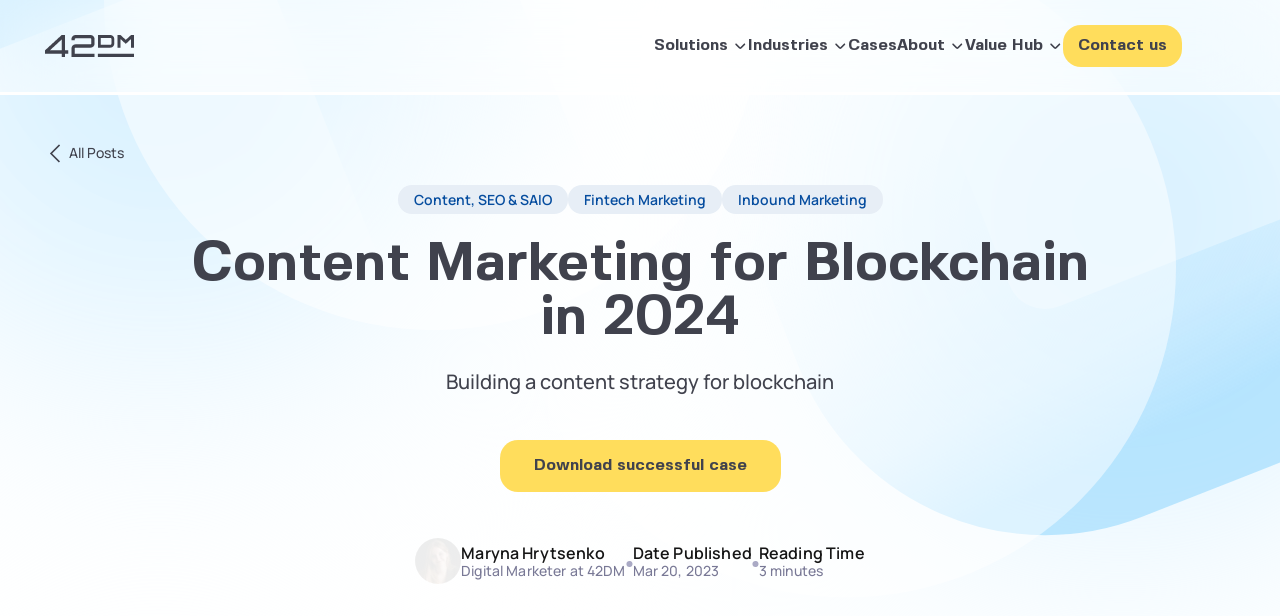

--- FILE ---
content_type: text/html; charset=UTF-8
request_url: https://42dm.net/content-marketing-for-blockchain/
body_size: 39495
content:
<!doctype html><html lang="en-US"><head><meta charset="UTF-8"><meta name="viewport" content="width=device-width, initial-scale=1"><link rel="profile" href="https://gmpg.org/xfn/11"><link rel="preconnect" href="https://fonts.gstatic.com" crossorigin><link rel="preload" href="https://42dm.net/wp-content/themes/dm/dist/font/FivoSans-Light.woff2" as="font"
type="font/woff2" crossorigin><link rel="preload" href="https://42dm.net/wp-content/themes/dm/dist/font/FivoSans-Regular.woff2" as="font"
type="font/woff2" crossorigin><link rel="preload" href="https://42dm.net/wp-content/themes/dm/dist/font/FivoSans-Medium.woff2" as="font"
type="font/woff2" crossorigin><link rel="preload" href="https://42dm.net/wp-content/themes/dm/dist/font/FivoSans-Bold.woff2" as="font"
type="font/woff2" crossorigin><link rel="preload" href="https://42dm.net/wp-content/themes/dm/dist/font/xn7gYHE41ni1AdIRggexSg.woff2" as="font"
type="font/woff2" crossorigin><style>/* latin */
		@font-face {
			font-family: 'Manrope';
			font-style: normal;
			font-weight: 200 800;
			font-display: swap;
			src: url(https://42dm.net/wp-content/themes/dm/dist/font/xn7gYHE41ni1AdIRggexSg.woff2) format('woff2');
			unicode-range: U+0000-00FF, U+0131, U+0152-0153, U+02BB-02BC, U+02C6, U+02DA, U+02DC, U+0304, U+0308, U+0329, U+2000-206F, U+2074, U+20AC, U+2122, U+2191, U+2193, U+2212, U+2215, U+FEFF, U+FFFD;
		}

		@font-face {
			font-family: 'Fivo Sans';
			src: url('https://42dm.net/wp-content/themes/dm/dist/font/FivoSans-Light.woff2') format('woff2'),
				url('https://42dm.net/wp-content/themes/dm/dist/font/FivoSans-Light.woff') format('woff');
			font-weight: 300;
			font-style: normal;
			font-display: swap;
		}

		@font-face {
			font-family: 'Fivo Sans';
			src: url('https://42dm.net/wp-content/themes/dm/dist/font/FivoSans-Bold.woff2') format('woff2'),
				url('https://42dm.net/wp-content/themes/dm/dist/font/FivoSans-Bold.woff') format('woff');
			font-weight: 700;
			font-style: normal;
			font-display: swap;
		}

		@font-face {
			font-family: 'Fivo Sans';
			src: url('https://42dm.net/wp-content/themes/dm/dist/font/FivoSans-Regular.woff2') format('woff2'),
				url('https://42dm.net/wp-content/themes/dm/dist/font/FivoSans-Regular.woff') format('woff');
			font-weight: 400;
			font-style: normal;
			font-display: swap;
		}

		@font-face {
			font-family: 'Fivo Sans';
			src: url('https://42dm.net/wp-content/themes/dm/dist/font/FivoSans-Medium.woff2') format('woff2'),
				url('https://42dm.net/wp-content/themes/dm/dist/font/FivoSans-Medium.woff') format('woff');
			font-weight: 500;
			font-style: normal;
			font-display: swap;
		}

		
		body {
			font-weight: 500;
			font-family: "Manrope", sans-serif;
			font-optical-sizing: auto;
			font-style: normal;
			max-width: 100%;
			overflow-x: hidden;
			max-width: 100%;
			margin-left: auto !important;
			margin-right: auto !important;
			position: relative;
		}

		h1,
		h2,
		h3,
		h4,
		h5,
		h6 {
			font-family: 'Fivo Sans';
			font-weight: 700;
			line-height: 1;
		}</style> <script type="application/ld+json">{
			"@type": "WebSite",
			"@id": "https://42dm.net/#website",
			"headline": "A full-service B2B marketing agency for ambitious tech companies like yours",
			"url": "https://42dm.net/",
			"name": "42dm",
			"description": "42DM is a B2B marketing agency specializing in tech businesses, offering comprehensive services to a broad spectrum of industries within the tech sector.",
			"potentialAction": [
				{
					"@type": "SearchAction",
					"target": {
						"@type": "EntryPoint",
						"urlTemplate": "https://42dm.net/?s={search_term_string}"
					},
					"query-input": "required name=search_term_string"
				}
			],
			"inLanguage": "en-US"
		}</script> <script type="application/ld+json">{
  "@context": "http://schema.org/",
  "@type": "Organization",
  "@id": "https://42dm.net/#organization",
  "additionalType": ["LocalBusiness","B2B Marketing Agency","https://en.wikipedia.org/wiki/Advertising_agency"],
  "knowsAbout":[
	"https://en.wikipedia.org/wiki/Business_marketing",
	"https://en.wikipedia.org/wiki/Account-based_marketing",
	"https://en.wikipedia.org/wiki/Content_marketing",
	"https://en.wikipedia.org/wiki/Digital_marketing",
	"https://en.wikipedia.org/wiki/Marketing_strategy",
	"https://en.wikipedia.org/wiki/Search_engine_marketing",
	"https://en.wikipedia.org/wiki/Social_media_marketing",
	"hhttps://en.wikipedia.org/wiki/Online_advertising",
	"https://en.wikipedia.org/wiki/Marketing_automation",
	"Business marketing",
	"Account-based marketing",
	"Content marketing",
	"Digital marketing",
	"Marketing strategy",
	"Search engine marketing",
	"Social media marketing",
	"Online advertising",
	"Marketing automation"
  ],
  "name": "42DM",
  "alternateName": "42DM Agency",
  "legalName":"42DM Corporation",
  "logo": "https://42dm.net/wp-content/uploads/2024/05/LOGO.svg",
  "url": "https://42dm.net/",
  "address": {
	"@type": "PostalAddress",
	"streetAddress": "95 Gordon Ave",
	"addressLocality": "Tenafly",
	"addressRegion": "NJ",
	"postalCode": "07670",
	"addressCountry": "US"
  },
  "contactPoint" : [
	{ "@type" : "ContactPoint",
	  "telephone" : "+1 718 844 8920",
	  "email" : "sales@42dm.net",
	  "contactType" : "sales"
	},
	{
	  "@type" : "ContactPoint",
	  "email": "marketing@42dm.net",
	  "contactType" : "marketing"
	},
	{
	  "@type" : "ContactPoint",
	  "email" : "hr@42dm.net ",
	  "contactType" : "careers"
	}],
  "email": "valeria.shul@42dm.net",
  "sameAs": ["https://www.linkedin.com/company/42dm", "https://www.youtube.com/@42DM-agency", "https://www.facebook.com/42dm.net/", "https://www.behance.net/42DM_Support/", "https://clutch.co/profile/42dm-your-b2b-growth-marketing-partner/", "https://ecosystem.hubspot.com/marketplace/solutions/42dm-net", "https://www.crunchbase.com/organization/42dm"],
  "description": "A global, full-service B2B marketing agency for tech enterprises, startups and scaleups, delivering scalable growth at every touchpoint.",
  "founder": [{
	"@type": "Person",
	"name": "Kate Vasylenko",
	"image": "https://42dm.net/wp-content/uploads/2022/03/crew1.png",
	"url": "https://42dm.net/author/kate-vasylenko/",
	"jobTitle": "CEO and Co-Founder",
	"sameAs": "https://www.linkedin.com/in/vasylenko/"
	},
	{
	"@type": "Person",
	"name": "Roman Shykhutsky",
	"image": "https://42dm.net/wp-content/uploads/2025/05/roman-freepik_br_fc2e1d58-0b86-4ff5-be0c-10ce89e6176e.webp",
	"url": "https://42dm.net/author/roman-shykhutsky/",
	"jobTitle": "COO and Co-Founder",
	"sameAs": "https://www.linkedin.com/in/roman-shykhutsky-49290713"}],
	"makesOffer": {
  "@type": "Offer",
  "itemOffered": [{
	"@type": "Service",
	"name": "Inbound Marketing",
	"id": "https://42dm.net/inbound-marketing/"},
	{"@type": "Service",
	"name": "Demand Generation",
	"id": "https://42dm.net/demand-generation/"},
	
	{"@type": "Service",
	"name": "B2B Thought Leadership Marketing",
	"id": "https://42dm.net/b2b-thought-leadership/"},
	{"@type": "Service",
	"name": "Account-Based Marketing (ABM)",
	"id": "https://42dm.net/abm/"},
	{"@type": "Service",
	"name": "Enterprise Marketing",
	"id": "https://42dm.net/enterprise-tech-marketing-agency/"},
	{"@type": "Service",
	"name": "B2B Marketing",
	"id": "https://42dm.net/b2b-marketing-agency/"},
	{"@type": "Service",
	"name": "SaaS Marketing",
	"id": "https://42dm.net/saas-marketing-agency/"},
	{"@type": "Service",
	"name": "Marketing Automation",
	"id": "https://42dm.net/martech-adtech-marketing-agency/"},
	{"@type": "Service",
	"name": "Fintech Marketing",
	"id": "https://42dm.net/fintech-marketing-agency/"},
	{"@type": "Service",
	"name": "Generative AI Search Optimization",
	"id": "https://42dm.net/ai-search-optimization-services/"
  }]}}</script> <script type="application/ld+json">{
																																										"@context": "https://schema.org/",
																																										"@type": "Article",
																																										"author": [
																																										{
																																											"@type": "Person",
																																											"name": "Maryna Hrytsenko",
																																											"url": "https://42dm.net/author/maryna-hrytsenko/"
																																										}
																																										],
																																										"headline": "Content Marketing for Blockchain in 2024",
																																										"image": {
																																										"@type": "ImageObject",
																																										"url": "https://42dm.net/wp-content/uploads/2022/03/Content-marketing-for-Blockchain-in-2019.png"
																																										},
																																										"datePublished": "2023-03-19T21:34:00.000Z",
																																										"publisher": {
																																										"@type": "Organization",
																																										"name": "42DM",
																																										"logo": {
																																											"@type": "ImageObject",
																																											"url": "https://42dm.net/wp-content/uploads/2024/05/LOGO.svg"
																																										}
																																										},
																																										"mainEntityOfPage": "https://42dm.net/content-marketing-for-blockchain/"
																																									}</script> <meta name='robots' content='index, follow, max-image-preview:large, max-snippet:-1, max-video-preview:-1' /><style>img:is([sizes="auto" i], [sizes^="auto," i]) { contain-intrinsic-size: 3000px 1500px }</style><style>/*!
Theme Name: dm
Theme URI: http://underscores.me/
Author: Underscores.me
Author URI: http://underscores.me/
Description: Description
Version: 1.0.0
Tested up to: 5.4
Requires PHP: 5.6
License: GNU General Public License v2 or later
License URI: LICENSE
Text Domain: dm
Tags: custom-background, custom-logo, custom-menu, featured-images, threaded-comments, translation-ready

This theme, like WordPress, is licensed under the GPL.
Use it to make something cool, have fun, and share what you've learned.

dm is based on Underscores https://underscores.me/, (C) 2012-2020 Automattic, Inc.
Underscores is distributed under the terms of the GNU GPL v2 or later.

Normalizing styles have been helped along thanks to the fine work of
Nicolas Gallagher and Jonathan Neal https://necolas.github.io/normalize.css/
*/ /*! normalize.css v8.0.1 | MIT License | github.com/necolas/normalize.css */
button,
hr,
input {
  overflow: visible;
}
progress,
sub,
sup {
  vertical-align: baseline;
}
html,
legend {
  box-sizing: border-box;
}
hr,
p {
  margin-bottom: 1.5em;
}
pre,
textarea {
  overflow: auto;
}
.page,
.post,
.site-main .comment-navigation,
.site-main .post-navigation,
.site-main .posts-navigation,
.widget,
address,
table {
  margin: 0 0 1.5em;
}
.widget select,
.wp-caption,
embed,
iframe,
img,
legend,
object,
pre {
  max-width: 100%;
}
.gallery-item,
.wp-caption-text {
  text-align: center;
}
.main-navigation li,
sub,
sup {
  position: relative;
}
html {
  line-height: 1.15;
  -webkit-text-size-adjust: 100%;
}
body {
  margin: 0;
  background: #fff;
}
.bypostauthor,
.gallery-caption,
.infinity-end.neverending .site-footer,
.main-navigation,
.main-navigation.toggled ul,
.menu-toggle,
.sticky,
details,
main {
  display: block;
}
h1 {
  font-size: 2em;
  margin: 0.67em 0;
}
code,
kbd,
pre,
samp {
  font-size: 1em;
}
hr {
  box-sizing: content-box;
  background-color: #ccc;
  border: 0;
  height: 1px;
}
a {
  background-color: transparent;
  color: #4169e1;
}
abbr[title] {
  border-bottom: none;
  text-decoration: underline;
  text-decoration: underline dotted;
}
b,
strong {
  font-weight: bolder;
}
code,
kbd,
samp {
  font-family: monospace, monospace;
}
small {
  font-size: 80%;
}
sub,
sup {
  font-size: 75%;
  line-height: 0;
}
sub {
  bottom: -0.25em;
}
sup {
  top: -0.5em;
}
img {
  border-style: none;
  height: auto;
}
button,
input,
optgroup,
select,
textarea {
  font-family: inherit;
  font-size: 100%;
  line-height: 1.15;
  margin: 0;
}
button,
select {
  text-transform: none;
}
[type="button"],
[type="reset"],
[type="submit"],
button {
  -webkit-appearance: button;
}
[type="button"]::-moz-focus-inner,
[type="reset"]::-moz-focus-inner,
[type="submit"]::-moz-focus-inner,
button::-moz-focus-inner {
  border-style: none;
  padding: 0;
}
[type="button"]:-moz-focusring,
[type="reset"]:-moz-focusring,
[type="submit"]:-moz-focusring,
button:-moz-focusring {
  outline: ButtonText dotted 1px;
}
fieldset {
  padding: 0.35em 0.75em 0.625em;
}
legend {
  color: inherit;
  display: table;
  padding: 0;
  white-space: normal;
}
textarea {
  width: 100%;
}
[type="checkbox"],
[type="radio"] {
  box-sizing: border-box;
  padding: 0;
}
[type="number"]::-webkit-inner-spin-button,
[type="number"]::-webkit-outer-spin-button {
  height: auto;
}
[type="search"] {
  -webkit-appearance: textfield;
  outline-offset: -2px;
}
[type="search"]::-webkit-search-decoration {
  -webkit-appearance: none;
}
::-webkit-file-upload-button {
  -webkit-appearance: button;
  font: inherit;
}
summary {
  display: list-item;
}
.infinite-scroll .posts-navigation,
.infinite-scroll.neverending .site-footer,
.updated:not(.published),
[hidden],
template {
  display: none;
}
*,
::after,
::before {
  box-sizing: inherit;
}
h1,
h2,
h3,
h4,
h5,
h6 {
  clear: both;
}
cite,
dfn,
em,
i {
  font-style: italic;
}
blockquote {
  margin: 0 1.5em;
}
.site-main ol li:last-child,
.site-main ul li:last-child,
li > ol,
li > ul {
  margin-bottom: 0;
}
pre {
  background: #eee;
  font-family: "Courier 10 Pitch", courier, monospace;
  line-height: 1.6;
  margin-bottom: 1.6em;
  padding: 1.6em;
}
code,
kbd,
tt,
var {
  font-family: monaco, consolas, "Andale Mono", "DejaVu Sans Mono", monospace;
}
abbr,
acronym {
  border-bottom: 1px dotted #666;
  cursor: help;
}
ins,
mark {
  background: #fff9c0;
  text-decoration: none;
}
big {
  font-size: 125%;
}
ol,
ul {
  margin: 0 0 1.5em 3em;
}
ul {
  list-style: disc;
}
ol {
  list-style: decimal;
}
li > ol,
li > ul {
  margin-left: 1.5em;
}
dt {
  font-weight: 700;
}
dd {
  margin: 0 1.5em 1.5em;
}
figure {
  margin: 1em 0;
}
table {
  width: 100%;
}
a:visited {
  color: purple;
}
a:active,
a:focus,
a:hover {
  color: #191970;
}
a:focus {
  outline: dotted thin;
}
#primary[tabindex="-1"]:focus,
a:active,
a:hover {
  outline: 0;
}
button,
input[type="button"],
input[type="reset"],
input[type="submit"] {
  border: 1px solid;
  border-color: #ccc #ccc #bbb;
  border-radius: 3px;
  background: #e6e6e6;
  color: rgba(0, 0, 0, 0.8);
  line-height: 1;
  padding: 0.6em 1em 0.4em;
}
button:hover,
input[type="button"]:hover,
input[type="reset"]:hover,
input[type="submit"]:hover {
  border-color: #ccc #bbb #aaa;
}
button:active,
button:focus,
input[type="button"]:active,
input[type="button"]:focus,
input[type="reset"]:active,
input[type="reset"]:focus,
input[type="submit"]:active,
input[type="submit"]:focus {
  border-color: #aaa #bbb #bbb;
}
input[type="color"],
input[type="date"],
input[type="datetime-local"],
input[type="datetime"],
input[type="email"],
input[type="month"],
input[type="number"],
input[type="password"],
input[type="range"],
input[type="search"],
input[type="tel"],
input[type="text"],
input[type="time"],
input[type="url"],
input[type="week"],
textarea {
  color: #666;
  border: 1px solid #ccc;
  border-radius: 3px;
  padding: 3px;
}
input[type="color"]:focus,
input[type="date"]:focus,
input[type="datetime-local"]:focus,
input[type="datetime"]:focus,
input[type="email"]:focus,
input[type="month"]:focus,
input[type="number"]:focus,
input[type="password"]:focus,
input[type="range"]:focus,
input[type="search"]:focus,
input[type="tel"]:focus,
input[type="text"]:focus,
input[type="time"]:focus,
input[type="url"]:focus,
input[type="week"]:focus,
textarea:focus {
  color: #111;
}
select {
  border: 1px solid #ccc;
}
.main-navigation ul {
  list-style: none;
  margin: 0;
  padding-left: 0;
}
.main-navigation ul ul {
  box-shadow: 0 3px 3px rgba(0, 0, 0, 0.2);
  float: left;
  position: absolute;
  top: 100%;
  left: -999em;
  z-index: 99999;
}
.main-navigation ul ul ul {
  left: -999em;
  top: 0;
}
.main-navigation ul ul li.focus > ul,
.main-navigation ul ul li:hover > ul {
  display: block;
  left: auto;
}
.main-navigation ul ul a {
  width: 200px;
}
.main-navigation ul li.focus > ul,
.main-navigation ul li:hover > ul {
  left: auto;
}
.main-navigation a {
  display: block;
  text-decoration: none;
}
.comment-navigation .nav-links,
.post-navigation .nav-links,
.posts-navigation .nav-links {
  display: flex;
}
.comment-navigation .nav-previous,
.post-navigation .nav-previous,
.posts-navigation .nav-previous {
  flex: 1 0 50%;
}
.comment-navigation .nav-next,
.post-navigation .nav-next,
.posts-navigation .nav-next {
  text-align: end;
  flex: 1 0 50%;
}
.entry-content,
.entry-summary,
.page-content {
  margin: 1.5em 0 0;
}
.page-links {
  clear: both;
  margin: 0 0 1.5em;
}
.comment-content a {
  word-wrap: break-word;
}
.comment-content .wp-smiley,
.entry-content .wp-smiley,
.page-content .wp-smiley {
  border: none;
  margin-bottom: 0;
  margin-top: 0;
  padding: 0;
}
.custom-logo-link {
  display: inline-block;
}
.wp-caption {
  margin-bottom: 1.5em;
}
.wp-caption img[class*="wp-image-"] {
  display: block;
  margin-left: auto;
  margin-right: auto;
}
.wp-caption .wp-caption-text {
  margin: 0.8075em 0;
}
.gallery {
  margin-bottom: 1.5em;
  display: grid;
  grid-gap: 1.5em;
}
.gallery-item {
  display: inline-block;
  width: 100%;
}
.gallery-columns-2 {
  grid-template-columns: repeat(2, 1fr);
}
.gallery-columns-3 {
  grid-template-columns: repeat(3, 1fr);
}
.gallery-columns-4 {
  grid-template-columns: repeat(4, 1fr);
}
.gallery-columns-5 {
  grid-template-columns: repeat(5, 1fr);
}
.gallery-columns-6 {
  grid-template-columns: repeat(6, 1fr);
}
.gallery-columns-7 {
  grid-template-columns: repeat(7, 1fr);
}
.gallery-columns-8 {
  grid-template-columns: repeat(8, 1fr);
}
.gallery-columns-9 {
  grid-template-columns: repeat(9, 1fr);
}
.screen-reader-text {
  border: 0;
  clip: rect(1px, 1px, 1px, 1px);
  clip-path: inset(50%);
  height: 1px;
  margin: -1px;
  overflow: hidden;
  padding: 0;
  position: absolute !important;
  width: 1px;
  word-wrap: normal !important;
}
.aligncenter,
.alignleft,
.alignright {
  margin-bottom: 1.5em;
}
.screen-reader-text:focus {
  background-color: #f1f1f1;
  border-radius: 3px;
  box-shadow: 0 0 2px 2px rgba(0, 0, 0, 0.6);
  clip: auto !important;
  clip-path: none;
  color: #21759b;
  display: block;
  font-size: 0.875rem;
  font-weight: 700;
  height: auto;
  left: 5px;
  line-height: normal;
  padding: 15px 23px 14px;
  text-decoration: none;
  top: 5px;
  width: auto;
  z-index: 100000;
}
.alignleft {
  float: left;
  margin-right: 1.5em;
}
.alignright {
  float: right;
  margin-left: 1.5em;
}
.aligncenter {
  clear: both;
  display: block;
  margin-left: auto;
  margin-right: auto;
}
.menu-mobile-wrapper .menu-item.btn {
  padding: 10px 15px;
  height: auto;
  align-self: center;
  white-space: nowrap;
  color: #000;
}
.menu-mobile-wrapper .menu-item.btn:hover a {
  color: #fff;
}
@media screen and (min-width: 992px) and (max-width: 1200px) {
  .menu-mobile-wrapper .menu {
    gap: 20px !important;
  }
}
@media screen and (min-width: 767px) and (max-width: 1000px) {
  .menu-mobile-wrapper .menu-item.btn {
    display: none !important;
  }
}
.wp-block-group .wp-block-image img {
  margin: 0 !important;
}
.blog-post-content iframe,
.blog-post-content img,
.blog-post-content video {
  border-radius: 14px !important;
}
.blog-post-content a {
  text-decoration: underline;
}
.author-bio-block a {
  text-decoration: none;
}
.site-main ol li::marker,
.site-main ul li::marker {
  color: #4dbdfe;
}
.site-main ol li,
.site-main ul li {
  padding-left: 10px;
  margin-bottom: 10px;
}
.wp-block-table {
  background-color: #f4f5f7;
  padding: 10px;
  border-radius: 10px;
}
.wp-block-table td {
  position: relative;
  padding: 20px;
  z-index: 2;
  border: 10px solid #f4f5f7;
}
.wp-block-table td:before {
  background-color: #fff;
  content: "";
  display: block;
  position: absolute;
  inset: 0;
  border-radius: 10px;
  z-index: -1;
}
.content-image-section {
  padding: 100px 0;
}
.menu-mobile-wrapper .menu-item {
  margin: 0;
}
@media screen and (max-width: 992px) {
  .content-image-section {
    padding: 50px 0;
  }
}
.search-form input[type="submit"].search-submit {
  right: 0;
  left: initial;
  white-space: nowrap;
  padding: 0 20px;
  width: initial;
  background: var(--Sun, #ffdd5c);
}
.page-wrapper .site-main section.blog-page-hero h1 {
  text-transform: capitalize;
}
body .cases-section-new-item-smallcounter {
  line-height: 1.2;
}
body .post-article-item-thumb-wrapper img {
  -o-object-fit: contain;
  object-fit: contain;
}
body .blog-page-hero-post .post-article-item-thumb-wrapper {
  padding-top: 50%;
}
body .footer-top {
  flex-direction: row;
  justify-content: space-between;
  padding: 64px 0;
}
.footer-menu-title {
  color: var(--Gray, #797996);
  font-family: "Fivo Sans";
  font-size: 16px;
  font-style: normal;
  font-weight: 300;
  line-height: normal;
  text-transform: uppercase;
  margin-bottom: 28px;
}
.footer-menu-col {
  max-width: 230px;
  width: 100%;
}
body .footer-top-menu {
  width: 100%;
  justify-content: flex-start;
  gap: 30px;
}
@media screen and (min-width: 767px) {
  .footer-top-menu .footer-top-menu-contact {
    justify-self: flex-end;
    margin-left: auto;
  }
  .body--scrolling .site-header {
    border-bottom: 3px solid #fff;
    background: rgba(255, 255, 255, 0.5);
    backdrop-filter: blur(35px);
  }
  .site-header {
    top: 0;
    left: 0;
    right: 0;
    z-index: 100;
    position: fixed;
    transition: background 0.3s ease-in-out;
  }
  body .header-container {
    position: static;
    padding: 12px 20px;
  }
  .body--scrolling .header-container .menu-mobile-wrapper {
    border-color: transparent;
    background: 0 0;
  }
  #wpadminbar {
    transition: transform 0.3s ease-in-out;
  }
  .body--scrolling #wpadminbar {
    transform: translateY(-200px);
  }
  body .menu-mobile-wrapper .menu-item {
    padding: 20px 0;
  }
}
@media screen and (max-width: 767px) {
  body .footer-top {
    padding: 37px 0;
  }
  .footer-menu-title {
    font-size: 12px;
    margin-bottom: 13px;
  }
  body .footer-top-menu a {
    font-size: 16px;
    font-style: normal;
    font-weight: 450;
  }
  body .footer-top-menu {
    padding-bottom: 0;
  }
  body .footer-top-menu .footer-top-menu-contact {
    gap: 30px;
  }
  body .footer-top-menu li div {
    font-size: 12px;
    font-style: normal;
    font-weight: 300;
    margin-bottom: 16px;
  }
  body .footer-bottom-copy {
    display: block;
    order: 3;
    width: 100%;
    text-align: center;
  }
  body .footer-bottom-terms {
    flex-direction: row;
    justify-content: center;
    width: 100%;
    gap: 30px;
  }
  body .footer-bottom {
    gap: 22px;
  }
  #wpadminbar {
    display: none;
  }
  body .header-container {
    position: fixed;
    transition: background 0.3s ease-in;
  }
  .body--scrolling .header-container {
    border-bottom: 3px solid #fff;
    background: rgba(255, 255, 255, 0.5);
    backdrop-filter: blur(35px);
  }
  body .menu-mobile-wrapper .svg-bg-decor {
    background: #fff;
  }
  .menu-item.btn {
    margin-top: 7px;
    padding: 18px !important;
    width: 100%;
    max-width: 480px;
  }
  body .menu-mobile-wrapper .menu-item a {
    padding: 16px 20px;
  }
  .menu-item.btn a {
    padding: 0 !important;
    margin: 0 !important;
    border: none !important;
    background: 0 0 !important;
    text-align: center !important;
  }
  .menu-mobile-wrapper .menu-item a {
    font-size: 16px !important;
    background-position: calc(100% - 20px) center !important;
  }
  body .menu-mobile-wrapper .menu .sub-menu {
    border-radius: 16px;
    border: 1px solid rgba(255, 255, 255, 0.6);
    background: #fff;
    backdrop-filter: blur(22px);
    margin: 14px 0;
    width: 100%;
    max-width: 480px;
  }
  body .menu-mobile-wrapper .menu .sub-menu .menu-item {
    border: none;
    padding: 10px 0;
    border-bottom: 1px solid #eceef0;
  }
  body .menu-mobile-wrapper .menu .sub-menu .menu-item:last-child {
    border-bottom: none;
  }
}

.inline-button-wrapper {
  display: block;
  margin: 1em 0;
}
.inline-button-align-left {
  text-align: left;
}
.inline-button-align-center {
  text-align: center;
}
.inline-button-align-right {
  text-align: right;
}

.career-job-openings .career-item-anyway.full-width {
  max-width: 100% !important;
}

@media screen and (min-width: 992px) {
  .mobile-only {
    display: none;
  }
}

@media screen and (min-width: 992px) {
	.post-type-archive-case .blog-page-item:nth-child(1) { order: 9 }
}


.hs_recaptcha {
	margin: 0 0 20px;
}</style><style>#hs-eu-cookie-confirmation{transition:transform 1s ease-in;transform:translateY(100%)}.body--scrolling #hs-eu-cookie-confirmation{transform:translateY(0)}html{margin:0!important;padding:0!important}#page{padding-top:94px}@media screen and (max-width:767px){#page{overflow:hidden;max-width:100%}}@media screen and (min-width:767px){#page{padding-top:116px}}*{box-sizing:border-box}.text-align-center{text-align:center}.text-align-left{text-align:left}.text-align-right{text-align:right}h1{color:var(--dark-text);font-size:60.647px;margin:30px 0}@media screen and (min-width:767px){h1{font-size:122px}}h2{color:var(--dark-text);font-size:32px;font-style:normal;font-weight:700;line-height:110%;margin-bottom:35px}@media screen and (min-width:767px){h2{font-size:54px;margin-bottom:84px}}section{position:relative;z-index:2;display:flex;flex-direction:column;justify-content:center}.container{max-width:1230px;width:100%;padding:0 20px;margin:0 auto;position:relative}.flex-row{display:flex;flex-direction:column}@media screen and (min-width:767px){.flex-row{flex-direction:row}}.xs-flex-row{flex-direction:row}.justify-between{justify-content:space-between}.justify-center{justify-content:center}.align-center{align-items:center}@media screen and (min-width:767px){.gap-md-100{gap:100px}}.gap-24{gap:24px}@media screen and (min-width:767px){.col-md-half{width:50%}}@media screen and (min-width:767px){.flex-md-direction-reverse{flex-direction:row-reverse}}.btn{display:inline-block;max-width:100%;padding:18px 34px;border-radius:18px;color:var(--dark-text);background-color:#ccc;font-family:"Fivo Sans";font-size:16px;font-style:normal;font-weight:700;line-height:100%;text-decoration:none;transition:background .3s,color .3s;text-align:center}@media screen and (max-width:480px){.btn{width:100%}}.btn:focus,.btn:visited{color:var(--dark-text)}.btn:hover{color:var(--dark-text)}.btn-yellow{background:var(--btn-bg-main)}.btn-yellow:hover{background:var(--btn-bg-main-hover)}.learn-more-link{color:var(--sky);text-align:center;font-size:16px;font-style:normal;font-weight:700;line-height:140%;text-decoration:none}#page{max-width:100%}.no-border{border:none}.mt-xs-24{margin-top:24px}@media screen and (max-width:767px){.w-xs-100{width:100%}}.post-article-item-thumb-wrapper{display:flex;align-items:center;justify-content:center;line-height:0;margin:0;padding:0;background:#f1f1f1;border-radius:20px}.post-article-item-title a{text-decoration:none;color:inherit}a,a:focus,a:visited{text-decoration:none;color:inherit;outline:0;border:none}@media screen and (min-width:767px){.page-wrapper section:first-child{min-height:calc(100vh - 100px)}}</style><style>.c-user-block{display:flex;align-items:center;gap:16px}.c-user-avatar{width:57px;height:57px;min-width:57px;min-height:57px;position:relative;overflow:hidden}.c-user-avatar img{width:100%;border-radius:50%;position:absolute;top:50%;left:50%;transform:translate(-50%,-50%)}.c-user-info{display:flex;flex-direction:column;gap:8px}.c-user-name{color:var(--dark-text,#40424d);font-size:18px;font-style:normal;font-weight:450;line-height:110%}.c-user-job{color:var(--gray,#797996);font-size:14px;font-style:normal;font-weight:300;line-height:110%}.section-list{display:flex;flex-direction:column;gap:24px;margin:36px 0;padding:0}@media screen and (max-width:992px){.section-list{margin:24px 0;gap:18px}}.section-list li{list-style:none;position:relative;padding-left:35px;color:var(--Dark-Gray,#40424d);font-size:18px;font-style:normal;font-weight:500;line-height:140%}@media screen and (max-width:992px){.section-list li{font-size:16px}}.section-list li:before{content:"";position:absolute;top:0;left:0;bottom:0;margin:auto;width:20px;height:20px;background:no-repeat center center;background-image:url('data:image/svg+xml,<svg xmlns="http://www.w3.org/2000/svg" width="20" height="21" viewBox="0 0 20 21" fill="none"><mask id="mask0_1694_8010" style="mask-type:luminance" maskUnits="userSpaceOnUse" x="0" y="1" width="20" height="19"><path d="M9.99936 18.8334C11.0939 18.8348 12.178 18.6199 13.1892 18.2011C14.2004 17.7822 15.1189 17.1676 15.8919 16.3926C16.6668 15.6196 17.2814 14.7012 17.7003 13.6899C18.1192 12.6787 18.3341 11.5946 18.3327 10.5001C18.3341 9.40554 18.1192 8.3215 17.7003 7.31027C17.2814 6.29904 16.6668 5.38055 15.8919 4.60759C15.1189 3.8326 14.2004 3.218 13.1892 2.79912C12.178 2.38024 11.0939 2.16534 9.99936 2.16676C8.9048 2.16536 7.82077 2.38028 6.80953 2.79916C5.7983 3.21804 4.87982 3.83262 4.10686 4.60759C3.33189 5.38055 2.7173 6.29904 2.29842 7.31027C1.87954 8.3215 1.66463 9.40554 1.66602 10.5001C1.6646 11.5946 1.87951 12.6787 2.29839 13.6899C2.71727 14.7012 3.33187 15.6196 4.10686 16.3926C4.87982 17.1676 5.7983 17.7821 6.80953 18.201C7.82077 18.6199 8.9048 18.8348 9.99936 18.8334Z" fill="white" stroke="white" stroke-width="2" stroke-linejoin="round"/><path d="M6.66602 10.5L9.16602 13L14.166 8" stroke="black" stroke-width="2" stroke-linecap="round" stroke-linejoin="round"/></mask><g mask="url(%23mask0_1694_8010)"><path d="M0 0.5H20V20.5H0V0.5Z" fill="%234DBDFE"/></g></svg>')}.user-quote-comment-block{border-radius:20px 20px 20px 0;background:#f6f5f8;padding:24px}.user-quote-comment{overflow:hidden;color:var(--Dark-Gray,#40424d);font-feature-settings:"clig" off,"liga" off;text-overflow:ellipsis;font-family:"Fivo Sans",sans-serif;font-size:16px;font-style:normal;font-weight:450;line-height:140%}@media screen and (max-width:992px){.user-quote-comment{font-size:14px}}.user-quote-comment p{margin:0}.user-quote-user{margin-top:24px}@media screen and (max-width:992px){.user-quote-user{margin-top:18px}}.user-quote-user .c-user-info{gap:6px}.user-quote-user .c-user-avatar{width:48.348px;height:48.348px}.user-quote-user .c-user-name{font-size:16px}.user-quote-user .c-user-job{font-size:12px}.mobile-img{display:none}@media screen and (max-width:992px){.mobile-img{display:block;margin:30px 0}}.reset-min-height{min-height:initial!important}.share-block{display:flex;align-items:center;gap:18px;color:var(--Dark-Gray,#40424d);font-feature-settings:"liga" off,"clig" off;font-family:"Fivo Sans",sans-serif;font-size:12px;font-style:normal;font-weight:450;line-height:110%;text-transform:uppercase;padding:14px 0;margin:14px 0;border-top:1px solid var(--Light-Gray,#eceef0);border-bottom:1px solid var(--Light-Gray,#eceef0)}.share-block a{line-height:0}.share-block .addtoany_shortcode .a2a_kit{display:flex;gap:12px}.share-block .addtoany_shortcode .a2a_kit a{display:flex;width:46px;height:46px;justify-content:center;align-items:center;border-radius:45px;border:1px solid #d9dfe6;background:#fff!important}.share-block .addtoany_shortcode .a2a_kit a img{width:24px;height:24px}.header-container{position:absolute;top:0;left:0;right:0;z-index:50;max-width:1230px;padding:5px 20px;margin:0 auto;display:flex;justify-content:space-between;align-items:center;font-family:"Fivo Sans",sans-serif}.menu-toggle{width:54px;height:54px;position:relative;background:0 0;border:none}.menu-toggle .menu-line{position:absolute;left:0;right:0;margin:auto;width:20px;height:1px;background-color:var(--dark-text);transform-origin:0;transition:transform .1s ease-in-out,top .1s ease-in-out,bottom .1s ease-in-out}.menu-toggle .menu-line-1{top:20px}.menu-toggle .menu-line-2{bottom:20px}.menu-toggle.open .menu-line-1{transform:rotate(-45deg);top:34px}.menu-toggle.open .menu-line-2{transform:rotate(45deg);bottom:33px}@media (max-width:992px){.menu-mobile-wrapper{background-color:var(--lign-bg);position:fixed;top:0;bottom:0;left:-9999px;width:100%;z-index:-999;opacity:0;transition:opacity .3s ease-in;padding-top:100px;overflow-y:scroll;margin:90px 0 0;padding:0 0 30px;max-height:100vh;min-height:calc(100vh - 90px)}}@media (min-width:992px){.menu-mobile-wrapper{border-radius:50px;border:3px solid #fff;background:rgba(255,255,255,.5);padding:0 50px}}.menu-mobile-wrapper .svg-bg-decor{position:fixed;top:0;bottom:0;left:-9999px;width:100%;z-index:35}@media (min-width:992px){.menu-mobile-wrapper .svg-bg-decor{display:none}}.menu-mobile-wrapper>div{position:relative;z-index:45}.site-menu-open .menu-mobile-wrapper{z-index:40;opacity:1;left:0}.menu-mobile-wrapper .menu{text-align:center}@media (min-width:992px){.menu-mobile-wrapper .menu{display:flex;gap:50px}}.menu-mobile-wrapper .menu-item{color:var(--dark-text);font-size:20px;font-style:normal;font-weight:700;line-height:140%;padding:24px 0}@media (min-width:992px){.menu-mobile-wrapper .menu-item{font-size:16px}}.menu-mobile-wrapper .menu a{color:var(--dark-text)}.site-menu-open{overflow:hidden}.site-menu-open .menu-mobile-wrapper .svg-bg-decor{left:0}.site-menu-open .go-to-top-btn{transform:translateY(200px)!important}.site-branding a{display:block;line-height:0}@media (max-width:992px){.site-branding{position:relative;z-index:45}}@media (max-width:992px){.menu-toggle{position:relative;z-index:45}}@media (min-width:992px){.menu-toggle{display:none}}@keyframes rotate{0%{rotate:0deg}100%{rotate:360deg}}.sub-menu{position:relative;z-index:30;border-radius:14px;background:var(--White,#fff);box-shadow:0 39px 146.9px 0 rgba(16,30,54,.08);min-width:227px}.sub-menu .menu-item{text-align:left;padding:12px 0;margin-left:20px;margin-right:20px;color:#40424d;font-feature-settings:"liga" off,"clig" off;font-family:"Fivo Sans";font-size:16px;font-style:normal;font-weight:700;line-height:140%;border-top:1px solid #eceef0}.sub-menu .menu-item:first-child{border-top:0}.menu-item.open>a,.menu-item:hover>a{color:#4dbdfe}.menu-item.menu-item-has-children>a{padding-right:20px;background:no-repeat center right;background-image:url('data:image/svg+xml,<svg xmlns="http://www.w3.org/2000/svg" width="16" height="16" viewBox="0 0 16 16" fill="none"><path d="M4 6.24219L7.53553 9.77772C7.92606 10.1682 8.55922 10.1682 8.94975 9.77772L12.4853 6.24219" stroke="%2340424D" stroke-width="1.5" stroke-linecap="round"/></svg>')!important}.menu-item.menu-item-has-children>a.open,.menu-item.menu-item-has-children>a:hover{background-image:url('data:image/svg+xml,<svg xmlns="http://www.w3.org/2000/svg" width="16" height="16" viewBox="0 0 16 16" fill="none"><path d="M12 9.75684L8.46447 6.2213C8.07394 5.83078 7.44078 5.83078 7.05025 6.2213L3.51472 9.75684" stroke="%234DBDFE" stroke-width="1.5" stroke-linecap="round"/></svg>')!important}.site-footer .sub-menu{display:none}@media screen and (max-width:992px){.menu-mobile-wrapper{max-width:100%}.menu-mobile-wrapper .menu{padding-left:20px;padding-right:20px}.menu-mobile-wrapper .menu .sub-menu{position:relative;top:0;left:0;background:0 0;border:none;box-shadow:none;padding:10px 0}.menu-mobile-wrapper .menu .sub-menu .menu-item{border:none;padding:10px 0}.menu-mobile-wrapper .menu .sub-menu .menu-item a{background:0 0;padding:0;border:none}.menu-mobile-wrapper .menu-item{padding:7px 0}.menu-mobile-wrapper .menu-item a{display:inline-block;width:100%;padding:24px;border-radius:17px;border:3px solid #fff;background-color:rgba(255,255,255,.6);-webkit-backdrop-filter:blur(22px);backdrop-filter:blur(22px);text-align:left;background-position:calc(100% - 40px) center}.menu .sub-menu{display:none;list-style:none;padding:0}.menu .menu-item-has-children.open .sub-menu{display:block}}@media screen and (max-width:992px){.design-1{overflow:hidden}}.footer-top-about img,.footer-top-about svg,.site-branding img,.site-branding svg{width:89px;height:21.36px}.site-footer{padding:62px 20px 44px 20px;display:flex;flex-direction:column;align-items:flex-start;gap:36px;background:rgba(255,255,255,.35);-webkit-backdrop-filter:blur(21px);backdrop-filter:blur(21px);position:relative;z-index:3}.footer-top{display:flex;flex-direction:column;align-items:flex-start;gap:45px;border-bottom:1px solid #d9dfe6}@media screen and (min-width:767px){.footer-top{flex-direction:row;justify-content:space-between;padding-bottom:84px}}.footer-top-about{display:flex;flex-direction:column;align-items:flex-start;gap:34px;color:var(--dark-text);font-family:"Fivo Sans";font-size:16px;font-style:normal;font-weight:450;line-height:140%}@media screen and (min-width:767px){.footer-top-about{max-width:300px;font-size:20px}}.footer-top-menu{width:100%;display:flex;flex-direction:column;align-items:flex-start;gap:46px;padding-bottom:36px}@media screen and (min-width:767px){.footer-top-menu{flex-direction:row;border-bottom:0;width:auto;gap:150px;padding-bottom:0}}.footer-top-menu ul{padding:0;margin:0;display:flex;flex-direction:column;gap:14px}.footer-top-menu li{list-style:none}.footer-top-menu li div{color:var(--gray);font-family:"Fivo Sans";font-size:16px;font-style:normal;font-weight:400;line-height:normal;text-transform:uppercase;margin-bottom:20px}.footer-top-menu a{color:var(--dark-text);font-family:"Fivo Sans";font-size:20px;font-style:normal;font-weight:450;line-height:26px;text-decoration:none}.footer-top-menu .footer-top-menu-contact{display:flex;flex-direction:column;align-items:flex-start;gap:38px}.footer-bottom{display:flex;flex-direction:column;align-items:flex-start;gap:36px;padding-top:36px}@media screen and (min-width:767px){.footer-bottom{flex-direction:row;justify-content:space-between;align-items:center}}.footer-bottom-social{display:flex;align-items:center;justify-content:center;gap:18px;padding:0;margin:0;width:100%}@media screen and (min-width:767px){.footer-bottom-social{width:33%}}.footer-bottom-social li{list-style:none}.footer-bottom-social li a{border-radius:45px;border:.5px solid #d9dfe6;display:flex;width:46px;height:46px;justify-content:center;align-items:center}.footer-bottom-terms{display:flex;flex-direction:column;gap:20px;padding:0;margin:0;color:var(--dark-text,#40424d);font-family:"Fivo Sans";font-size:14px;font-style:normal;font-weight:400;line-height:16px}@media screen and (min-width:767px){.footer-bottom-terms{width:33%;flex-direction:row;justify-content:flex-end;align-items:center;gap:60px}}.footer-bottom-terms li{list-style:none}.footer-bottom-terms a{color:inherit;text-decoration:none}.footer-bottom-copy{display:none}@media screen and (min-width:767px){.footer-bottom-copy{display:block;width:33%}}.text-field{width:100%!important;height:55px;padding:15px 0!important;border:none;border-bottom:.5px solid #ccccd3;color:var(--dark-text);font-size:16px;font-style:normal;font-weight:400;line-height:140%;border-radius:0}.text-field::-moz-placeholder{color:#aaaac5}.text-field::placeholder{color:#aaaac5}.text-field:active,.text-field:focus{outline:0;border-bottom:.5px solid var(--sky)}.popupContact{position:fixed;top:0;left:0;bottom:0;right:0;z-index:900;display:flex;padding:0 15px;overflow-x:scroll;background:rgba(64,66,77,.5);visibility:hidden;opacity:0;transition:.5s ease-in-out;padding:50px 15px}.showContactPopup{overflow:hidden;max-width:100%}.showContactPopup #page{max-width:100%;overflow-x:hidden}.showContactPopup .popupContact{visibility:visible;opacity:1}.popupContact-bg{position:fixed;z-index:1000;top:0;left:0;right:20px;height:100%}.popupContentBtn{position:absolute;top:-25px;right:-25px;width:24px;height:24px}@media screen and (max-width:767px){.popupContentBtn{top:20px;right:20px}.popupContentBtn svg path{stroke:#000!important}}.popupContact-title{color:#40424d;font-feature-settings:"clig" off,"liga" off;font-family:"Fivo Sans";font-size:32px;font-style:normal;font-weight:700;line-height:110%}@media screen and (min-width:992px){.popupContact-title{margin-bottom:30px}}.popupContact-inner{position:relative;z-index:1020;height:-moz-fit-content;height:fit-content;display:flex;max-width:538px;width:100%;padding:42px;border-radius:28px;background:#fff;margin:auto}.popupContact-inner input[type=email],.popupContact-inner input[type=text]{color:var(--medium-grey,#aaaac5);font-family:"Fivo Sans",sans-serif;font-size:16px;font-style:normal;font-weight:400;line-height:140%;border:none;border-bottom:.5px solid #ccccd3;padding:0;height:40px;margin:20px 0;border-radius:0;width:100%}.popupContact-inner input[type=email]:focus,.popupContact-inner input[type=text]:focus{border:none;border-bottom:1px solid #000;outline:0}.popupContact-inner textarea{color:var(--medium-grey,#aaaac5);font-family:"Fivo Sans",sans-serif;font-size:16px;font-style:normal;font-weight:400;line-height:140%;border:none;border-bottom:.5px solid #ccccd3;padding:0;height:40px;margin:20px 0;border-radius:0;width:100%;resize:none;padding-top:10px}.popupContact-inner textarea:focus{outline:0;border:none;border-bottom:1px solid #000}.popupContact-inner select{color:var(--medium-grey,#aaaac5);font-family:"Fivo Sans",sans-serif;font-size:16px;font-style:normal;font-weight:400;line-height:140%;border:none;border-bottom:.5px solid #ccccd3;padding:0;height:40px;margin:20px 0;border-radius:0;width:100%}.popupContact-inner form{display:flex;flex-wrap:wrap;justify-content:space-between}.popupContact-inner .hs-form-field{width:calc(50% - 20px);position:relative}.popupContact-inner .hs-form-field>label{display:none}.popupContact-inner .hs-form-field.hs-fieldtype-select,.popupContact-inner .hs-form-field.hs_email,.popupContact-inner .hs-form-field.hs_message{width:100%}.popupContact-inner label{font-size:10px}.popupContact-inner .legal-consent-container .hs-form-field{width:100%}.popupContact-inner .legal-consent-container .hs-form-field:last-child{padding-bottom:10px}.popupContact-inner .legal-consent-container .inputs-list{margin:0!important}.popupContact-inner .inputs-list{padding:0;margin:15px 0}.popupContact-inner .inputs-list.hs-error-msgs{position:absolute;margin:0;bottom:0;left:0;z-index:2}.popupContact-inner .inputs-list li{list-style:none;font-size:12px}.popupContact-inner .inputs-list li label .hs-input[type=checkbox]{margin-top:2px}.popupContact-inner .hs-error-msgs{color:tomato}.popupContact-inner button,.popupContact-inner input[type=button],.popupContact-inner input[type=reset],.popupContact-inner input[type=submit]{border-radius:18px;font-weight:700;background:var(--Sun,#ffdd5c);padding:18px 34px;border:none;cursor:pointer;margin-top:15px;transition:background-color .3s ease-in-out}.popupContact-inner button:hover,.popupContact-inner input[type=button]:hover,.popupContact-inner input[type=reset]:hover,.popupContact-inner input[type=submit]:hover{background:#ffd229}.popupContact-inner ul{margin:0}@media screen and (max-width:992px){.popupContact-inner .hs-form-field{width:100%}.popupContact-inner .legal-consent-container .hs-form-field:last-child{text-align:left}}.go-to-top-btn{transition:.8s ease-in-out;position:fixed;right:32px;bottom:60px;display:flex;align-items:center;gap:12px;z-index:880;border:none;box-shadow:none;padding:6px 6px 6px 18px;border-radius:49px;background:#fff;color:#000;text-align:right;font-feature-settings:"liga" off,"clig" off;font-family:"Fivo Sans";font-size:12px;font-style:normal;font-weight:450;line-height:110%;text-transform:uppercase}.home .hero-block .sub-text{max-width:455px}</style><style>.hero-block{position:relative;z-index:2;padding:12px 20px 92px;text-align:center;min-height:100vh;font-size:18px;font-style:normal;font-weight:500;line-height:140%;color:#797996}@media screen and (min-width:1920px){.hero-block{min-height:initial!important}}.hero-block h1{font-size:36px;line-height:130%}@media screen and (min-width:767px){.hero-block h1{font-size:60px}}@media screen and (max-width:767px){.hero-block h1{margin:20px 0;min-height:100px!important;display:flex;align-items:flex-end;justify-content:center}}.hero-block h1 p{margin:0}.hero-block .sub-text{max-width:620px;width:300px;margin:0 auto;font-size:16px}@media screen and (min-width:767px){.hero-block .sub-text{font-size:20px;width:100%}}@media screen and (min-width:767px){.hero-block{font-size:20px}}.hero-block strong{color:#40424d}.hero-block p{margin:0 0 42px}@media screen and (min-width:767px){.hero-block p{margin:0 16px 60px}}.hero-block .hero-additional-logo{margin-top:60px;margin-bottom:-60px}.hero-block .hero-additional-logo.css-right{max-width:200px;margin-left:auto;margin-right:auto}@media screen and (min-width:992px){.hero-block .hero-additional-logo.css-right{position:absolute;bottom:0;right:0}}.hero-block .mobile-bg{position:absolute;top:-200px;left:0;right:0;z-index:-1}.hero-block .mobile-bg img,.hero-block .mobile-bg svg{width:100%}@media screen and (min-width:767px){.hero-block .mobile-bg{display:none}}.hero-block .desctop-bg{display:none}.hero-block .desctop-bg img,.hero-block .desctop-bg svg{width:100%}@media screen and (min-width:767px){.hero-block .desctop-bg{display:block;position:absolute;top:-250px;left:0;right:0;z-index:-1}}#mobile-hero-animate-part{transform-origin:0 0}#desctop-hero-animate-part{transform-origin:0 0}@keyframes mobileHeroAnimatePart{0%{transform:rotate(0) translate(0,0)}50%{transform:rotate(90deg) translate(50%,50%)}100%{transform:rotate(0) translate(0,0)}}@keyframes desctopHeroAnimatePart{0%{transform:rotate(0) translate(0,0)}50%{transform:rotate(90deg) translate(20%,20%)}100%{transform:rotate(0) translate(0,0)}}.logos-slider-wrapper{overflow:hidden;display:flex;flex-wrap:nowrap;gap:15px;margin:92px -30px 0;position:relative;height:100px}.logos-slider-wrapper .slide{height:50px;min-width:-moz-max-content;min-width:max-content;display:flex;gap:15px;animation:logosSlideAnimation var(--slide-speed,50s) linear infinite}@keyframes logosSlideAnimation{from{transform:translateX(0)}to{transform:translateX(-100%)}}</style><style>.blog-post-hero-top a,.blog-post-hero-top a:active,.blog-post-hero-top a:focus,.blog-post-hero-top a:visited{text-align:left;color:var(--dark-text,#40424d);font-size:14px;font-style:normal;font-weight:500;line-height:160%;text-decoration:none;gap:6px!important;align-items:center}@media screen and (max-width:767px){.blog-post-hero-top a{display:flex;flex-direction:row}}.blog-post-subscribe{margin:100px 0;padding:100px 0;position:relative}@media screen and (max-width:767px){.blog-post-subscribe{margin-bottom:0}}.blog-post-subscribe .desktop-bg{position:absolute;top:0;left:0;right:0;bottom:0;z-index:-1}@media screen and (max-width:767px){.blog-post-subscribe .desktop-bg{display:none}}.blog-post-subscribe .desktop-bg svg{width:100%;height:100%}.blog-post-subscribe .mobile-bg{position:absolute;top:0;left:0;right:0;bottom:0;z-index:-1}@media screen and (min-width:767px){.blog-post-subscribe .mobile-bg{display:none}}.blog-post-subscribe .mobile-bg svg{width:100%;height:100%}.blog-post-subscribe-row{display:flex;align-items:center;justify-content:space-between;gap:50px}@media screen and (max-width:992px){.blog-post-subscribe-row{flex-direction:column}}.blog-post-subscribe-row .title-col{width:50%}@media screen and (max-width:992px){.blog-post-subscribe-row .title-col{width:100%}}.blog-post-subscribe-row .title-col h2{color:#40424d;font-size:48px;font-style:normal;font-weight:700;line-height:110%}@media screen and (max-width:992px){.blog-post-subscribe-row .title-col h2{margin:0;text-align:center}}@media screen and (max-width:767px){.blog-post-subscribe-row .title-col h2{font-size:32px}.blog-post-subscribe-row .title-col h2 svg{height:18px;width:auto}}.blog-post-subscribe-row .form-col{width:50%}@media screen and (max-width:992px){.blog-post-subscribe-row .form-col{width:100%}}.blog-post-subscribe-row .form-col input[type=email],.blog-post-subscribe-row .form-col input[type=text]{border-radius:85px;border:2px solid #fff;background:rgba(255,255,255,.5);width:100%;height:66px;padding:0 30px}.blog-post-subscribe-row .form-col .hs_firstname{display:none}.blog-post-subscribe-row .form-col .inputs-list{padding:0;margin:15px 0}.blog-post-subscribe-row .form-col .inputs-list li{list-style:none;font-size:12px}.blog-post-subscribe-row .form-col .inputs-list li label .hs-input[type=checkbox]{margin-top:2px}.blog-post-subscribe-row .form-col .hs-error-msgs{color:tomato}.blog-post-subscribe-row .form-col button,.blog-post-subscribe-row .form-col input[type=button],.blog-post-subscribe-row .form-col input[type=reset],.blog-post-subscribe-row .form-col input[type=submit]{border-radius:179px;background:var(--Sun,#ffdd5c);padding:18px 34px;border:none;font-weight:700;transition:background .3s ease-in-out}.blog-post-subscribe-row .form-col button:hover,.blog-post-subscribe-row .form-col input[type=button]:hover,.blog-post-subscribe-row .form-col input[type=reset]:hover,.blog-post-subscribe-row .form-col input[type=submit]:hover{background:#ffd229}.blog-post-hero{padding:25px 0 50px;position:relative;z-index:1}.blog-post-hero .desktop-bg{position:absolute;top:-200px;left:0;right:0}.blog-post-hero .desktop-bg svg{width:100%}.blog-post-hero .container{position:relative;z-index:2}.blog-post-hero-inner{margin-top:20px;text-align:center}.blog-post-hero-inner .blog-post-hero-category{display:flex;flex-direction:row;flex-wrap:wrap;gap:10px;justify-content:center;max-width:500px;margin:0 auto 24px}.blog-post-hero-inner .blog-post-hero-category a{display:flex;padding:7px 16px;justify-content:center;align-items:center;gap:10px;border-radius:30px;background:var(--light-blue,#e7eef6);color:var(--dark-blue,#064d9f);font-size:14px;font-style:normal;font-weight:600;line-height:110%;text-decoration:none}.blog-post-hero-inner .blog-post-hero-category a:hover{background:var(--sky);color:var(--lign-text)}.blog-post-hero-inner h1{font-size:54px;max-width:950px;margin:24px auto 16px}@media screen and (max-width:767px){.blog-post-hero-inner h1{font-size:34px;margin:24px auto 42px}}.blog-post-hero-inner .blog-post-hero-description{max-width:700px;margin:16px auto 42px;color:var(--dark-text,#40424d);font-size:20px;font-style:normal;font-weight:500;line-height:160%}@media screen and (max-width:767px){.blog-post-hero-inner .blog-post-hero-description{display:none}}.blog-post-hero-meta{display:flex;justify-content:center;align-items:center;gap:55px;margin-top:46px}@media screen and (max-width:767px){.blog-post-hero-meta{flex-wrap:wrap;justify-content:flex-start;gap:15px}}.blog-post-hero-meta-label{color:var(--dark-grey,#151515);font-size:16px;font-style:normal;font-weight:600;line-height:120%;letter-spacing:.16px}.blog-post-hero-meta-value{color:var(--gray,#797996);font-size:14px;font-style:normal;font-weight:500;line-height:120%;letter-spacing:.14px}.blog-post-hero-meta-block{display:flex;flex-direction:column;gap:5px}.blog-post-hero-meta-user-row{display:flex;align-items:center;gap:16px}.blog-post-hero-meta-user-avatar,.blog-post-hero-meta-user-avatar img{width:46px;height:46px;border-radius:46px}.blog-post-hero-meta-user-info{display:flex;flex-direction:column;gap:5px}@media screen and (max-width:767px){.blog-post-hero-meta-separator:nth-child(2){width:100%}.blog-post-hero-meta-separator:nth-child(2) svg{display:none}}.single-blog-row{display:flex;flex-direction:row;justify-content:space-between;gap:100px;z-index:10;position:relative;margin-top:114px}@media screen and (max-width:992px){.single-blog-row{margin-top:15px}}.blog-post-aside{width:320px;overflow:visible}@media screen and (max-width:992px){.blog-post-aside{display:none}}.blog-post-content{width:calc(100% - 320px);color:var(--dark-text,#40424d);font-family:Manrope,sans-serif;font-size:20px;font-style:normal;font-weight:500;line-height:160%}@media screen and (max-width:992px){.blog-post-content{width:100%}}.blog-post-content :first-child{margin-top:0}.blog-post-content :last-child{margin-bottom:0}.blog-post-content h1,.blog-post-content h2,.blog-post-content h3,.blog-post-content h4,.blog-post-content h5,.blog-post-content h6{color:var(--dark-text,#40424d);font-family:"Fivo Sans",sans-serif;font-style:normal;font-weight:700;line-height:110%}.blog-post-content h2{font-size:32px;margin:24px 0}.blog-post-content h3{font-size:26px;margin:24px 0}.blog-post-content p{margin:24px 0}.blog-post-content a{color:initial}.blog-post-content img{margin:24px 0 64px}.blog-post-content ol,.blog-post-content ul{margin:24px 0 24px;padding-left:30px}.blog-post-toc-wrapper{position:sticky;top:120px}.blog-post-toc-wrapper div#ez-toc-container{border:none!important;border-radius:0!important;box-shadow:none!important;overflow:visible;background:0 0;padding:0}.blog-post-toc-wrapper div#ez-toc-container .ez-toc-title{color:var(--dark-text,#40424d);font-family:"Fivo Sans",sans-serif;font-size:12px;font-style:normal;font-weight:450;line-height:110%;text-transform:uppercase;margin:0 0 14px;display:block}.blog-post-toc-wrapper div#ez-toc-container ul{padding:0;margin:0;overflow:visible}.blog-post-toc-wrapper div#ez-toc-container ul li{list-style:none;overflow:visible}.blog-post-toc-wrapper div#ez-toc-container ul li a{padding:12px 10px;display:flex;align-items:center;gap:8px;color:var(--dark-text,#40424d);font-size:14px;font-style:normal;font-weight:600;line-height:160%}.blog-post-toc-wrapper div#ez-toc-container ul li a:active,.blog-post-toc-wrapper div#ez-toc-container ul li a:focus,.blog-post-toc-wrapper div#ez-toc-container ul li a:hover,.blog-post-toc-wrapper div#ez-toc-container ul li a:visited{color:inherit}.blog-post-toc-wrapper div#ez-toc-container ul li a:before{content:"";background-image:url("data:image/svg+xml,%3Csvg xmlns='http://www.w3.org/2000/svg' width='16' height='16' viewBox='0 0 16 16' fill='none'%3E%3Cpath d='M7.24268 12.4854L10.7782 8.94982C11.1687 8.55929 11.1687 7.92613 10.7782 7.5356L7.24268 4.00007' stroke='%23AAAAC5' stroke-width='1.5' stroke-linecap='round'/%3E%3C/svg%3E");display:block;width:16px;height:16px}.blog-post-toc-wrapper div#ez-toc-container ul li a.active{border-radius:8px;background:#fff;box-shadow:0 4px 26px 0 rgba(16,30,54,.08)}.blog-post-toc-wrapper div#ez-toc-container ul li a.active:before{content:"";background-image:url("data:image/svg+xml,%3Csvg xmlns='http://www.w3.org/2000/svg' width='16' height='16' viewBox='0 0 16 16' fill='none'%3E%3Cg id='Frame 1000003446'%3E%3Cpath id='Rectangle 30268' d='M7.24268 12.4854L10.7782 8.94982C11.1687 8.55929 11.1687 7.92613 10.7782 7.5356L7.24268 4.00007' stroke='%234DBDFE' stroke-width='1.5' stroke-linecap='round'/%3E%3C/g%3E%3C/svg%3E")}.author-bio-block{margin-top:64px;padding-top:24px;border-top:1px solid var(--Light-Gray,#eceef0)}.author-bio-avatar{margin-bottom:30px;line-height:0}@media screen and (max-width:767px){.author-bio-avatar{margin-bottom:15px}}.author-bio-avatar img{width:102px;height:102px;border-radius:71.776px}@media screen and (max-width:767px){.author-bio-avatar img{width:60px;height:60px}}.author-bio-name{color:var(--Dark-Gray,#40424d);font-feature-settings:"liga" off,"clig" off;font-family:"Fivo Sans";font-size:26px;font-style:normal;font-weight:450;line-height:110%}@media screen and (max-width:767px){.author-bio-name{font-size:20px}}.author-bio-position{color:var(--Gray,#797996);font-feature-settings:"liga" off,"clig" off;font-family:Manrope;font-size:20px;font-style:normal;font-weight:500;line-height:140%;margin-bottom:20px}@media screen and (max-width:767px){.author-bio-position{font-size:16px;margin-bottom:10px}}.author-bio-about{color:var(--Dark-Gray,#40424d);font-feature-settings:"liga" off,"clig" off;font-family:Manrope;font-size:20px;font-style:normal;font-weight:500;line-height:160%}@media screen and (max-width:767px){.author-bio-about{font-size:16px}}.author-bio-social{margin-top:36px}@media screen and (max-width:767px){.author-bio-social{margin-top:16px}}</style><style>#hs-eu-cookie-confirmation{transition:transform 1s ease-in;transform:translateY(100%)}.body--scrolling #hs-eu-cookie-confirmation{transform:translateY(0)}html{margin:0!important;padding:0!important}#page{padding-top:94px}@media screen and (max-width:767px){#page{overflow:hidden;max-width:100%}}@media screen and (min-width:767px){#page{padding-top:116px}}*{box-sizing:border-box}.text-align-center{text-align:center}.text-align-left{text-align:left}.text-align-right{text-align:right}h1{color:var(--dark-text);font-size:60.647px;margin:30px 0}@media screen and (min-width:767px){h1{font-size:122px}}h2{color:var(--dark-text);font-size:32px;font-style:normal;font-weight:700;line-height:110%;margin-bottom:35px}@media screen and (min-width:767px){h2{font-size:54px;margin-bottom:84px}}section{position:relative;z-index:2;display:flex;flex-direction:column;justify-content:center}.container{max-width:1230px;width:100%;padding:0 20px;margin:0 auto;position:relative}.flex-row{display:flex;flex-direction:column}@media screen and (min-width:767px){.flex-row{flex-direction:row}}.xs-flex-row{flex-direction:row}.justify-between{justify-content:space-between}.justify-center{justify-content:center}.align-center{align-items:center}@media screen and (min-width:767px){.gap-md-100{gap:100px}}.gap-24{gap:24px}@media screen and (min-width:767px){.col-md-half{width:50%}}@media screen and (min-width:767px){.flex-md-direction-reverse{flex-direction:row-reverse}}.btn,.contact-us-form-wrapper button,.contact-us-form-wrapper input[type=button],.contact-us-form-wrapper input[type=reset],.contact-us-form-wrapper input[type=submit]{display:inline-block;max-width:100%;padding:18px 34px;border-radius:18px;color:var(--dark-text);background-color:#ccc;font-family:"Fivo Sans";font-size:16px;font-style:normal;font-weight:700;line-height:100%;text-decoration:none;transition:background .3s,color .3s;text-align:center}@media screen and (max-width:480px){.btn,.contact-us-form-wrapper button,.contact-us-form-wrapper input[type=button],.contact-us-form-wrapper input[type=reset],.contact-us-form-wrapper input[type=submit]{width:100%}}.btn:focus,.btn:visited,.contact-us-form-wrapper button:focus,.contact-us-form-wrapper button:visited,.contact-us-form-wrapper input[type=button]:focus,.contact-us-form-wrapper input[type=button]:visited,.contact-us-form-wrapper input[type=reset]:focus,.contact-us-form-wrapper input[type=reset]:visited,.contact-us-form-wrapper input[type=submit]:focus,.contact-us-form-wrapper input[type=submit]:visited{color:var(--dark-text)}.btn:hover,.contact-us-form-wrapper button:hover,.contact-us-form-wrapper input[type=button]:hover,.contact-us-form-wrapper input[type=reset]:hover,.contact-us-form-wrapper input[type=submit]:hover{color:var(--dark-text)}.btn-yellow,.contact-us-form-wrapper button,.contact-us-form-wrapper input[type=button],.contact-us-form-wrapper input[type=reset],.contact-us-form-wrapper input[type=submit]{background:var(--btn-bg-main)}.btn-yellow:hover,.contact-us-form-wrapper button:hover,.contact-us-form-wrapper input[type=button]:hover,.contact-us-form-wrapper input[type=reset]:hover,.contact-us-form-wrapper input[type=submit]:hover{background:var(--btn-bg-main-hover)}.learn-more-link{color:var(--sky);text-align:center;font-size:16px;font-style:normal;font-weight:700;line-height:140%;text-decoration:none}#page{max-width:100%}.no-border{border:none}.mt-xs-24{margin-top:24px}@media screen and (max-width:767px){.w-xs-100{width:100%}}.post-article-item-thumb-wrapper{display:flex;align-items:center;justify-content:center;line-height:0;margin:0;padding:0;background:#f1f1f1;border-radius:20px}.post-article-item-title a{text-decoration:none;color:inherit}a,a:focus,a:visited{text-decoration:none;color:inherit;outline:0;border:none}@media screen and (min-width:767px){.page-wrapper section:first-child{min-height:calc(100vh - 100px)}}.contact-us-form-wrapper input[type=email],.contact-us-form-wrapper input[type=number],.contact-us-form-wrapper input[type=tel],.contact-us-form-wrapper input[type=text],.contact-us-form-wrapper textarea,.text-field{width:100%!important;height:55px;padding:15px 0!important;border:none;border-bottom:.5px solid #ccccd3;color:var(--dark-text);font-size:16px;font-style:normal;font-weight:400;line-height:140%;border-radius:0}.contact-us-form-wrapper input[type=email]::-moz-placeholder,.contact-us-form-wrapper input[type=number]::-moz-placeholder,.contact-us-form-wrapper input[type=tel]::-moz-placeholder,.contact-us-form-wrapper input[type=text]::-moz-placeholder,.contact-us-form-wrapper textarea::-moz-placeholder,.text-field::-moz-placeholder{color:#aaaac5}.contact-us-form-wrapper input[type=email]::placeholder,.contact-us-form-wrapper input[type=number]::placeholder,.contact-us-form-wrapper input[type=tel]::placeholder,.contact-us-form-wrapper input[type=text]::placeholder,.contact-us-form-wrapper textarea::placeholder,.text-field::placeholder{color:#aaaac5}.contact-us-form-wrapper input[type=email]:active,.contact-us-form-wrapper input[type=email]:focus,.contact-us-form-wrapper input[type=number]:active,.contact-us-form-wrapper input[type=number]:focus,.contact-us-form-wrapper input[type=tel]:active,.contact-us-form-wrapper input[type=tel]:focus,.contact-us-form-wrapper input[type=text]:active,.contact-us-form-wrapper input[type=text]:focus,.contact-us-form-wrapper textarea:active,.contact-us-form-wrapper textarea:focus,.text-field:active,.text-field:focus{outline:0;border-bottom:.5px solid var(--sky)}.contact-sectiom{padding:50px 0;z-index:1}@media screen and (min-width:767px){.contact-sectiom{padding:100px 0 100px}}.contact-sectiom .container{position:relative;z-index:2}.contact-sectiom .desktop-bg{position:absolute;z-index:-10;width:100%;height:1400px;overflow:hidden;left:0;top:-30%}@media screen and (max-width:767px){.contact-sectiom .desktop-bg{display:none}}.contact-sectiom .desktop-bg svg{position:absolute;width:100%;left:50%;top:50%;transform:translate(-50%,-50%)}.contact-sectiom .mobile-bg{position:absolute;z-index:-10;width:100%;overflow:hidden;left:0;top:50%;transform:translateY(-50%)}@media screen and (min-width:767px){.contact-sectiom .mobile-bg{display:none}}.contact-sectiom .mobile-bg svg{width:100%}.contact-sectiom-title *{margin:0}.contact-sectiom-inner{display:flex;padding:20px;border-radius:32px;background:#fff;flex-direction:column;gap:30px}@media screen and (min-width:767px){.contact-sectiom-inner{flex-direction:row;gap:0}}.contact-sectiom-form{width:100%;padding:20px 20px;display:flex;flex-direction:column}@media screen and (min-width:767px){.contact-sectiom-form{width:60%;padding:40px 50px}}.contact-sectiom-testimonials{width:100%;border-radius:0 12px 12px 0;background:#f6f5f8;padding:20px}@media screen and (min-width:767px){.contact-sectiom-testimonials{width:40%;padding:34px}}.contact-sectiom-testimonials-title{color:var(--dark-text);font-family:"Fivo Sans";font-size:22px;font-style:normal;font-weight:700;line-height:110%;margin:0 0 34px;padding-bottom:34px;border-bottom:1px solid #d4cfdd}@media screen and (min-width:767px){.contact-sectiom-testimonials-title{font-size:28px}}.contact-sectiom-testimonials .tns-outer{display:flex;flex-direction:column-reverse;flex:1 0 auto}.contact-sectiom-testimonials .tns-ovh{flex:1 0 auto}.contact-sectiom-testimonials-slide-item{display:flex!important;flex-direction:column;gap:32px}.contact-sectiom-testimonials .tns-nav{margin-top:30px;text-align:center;justify-content:center;display:flex;gap:12px}.contact-sectiom-testimonials .tns-nav button{width:8px;height:8px;border-radius:8px;background-color:rgba(64,66,77,.15);padding:0}.contact-sectiom-testimonials .tns-nav button.tns-nav-active{width:31px;background:rgba(64,66,77,.4)}.contact-sectiom-testimonials-autor{display:flex;align-items:center;gap:15px}.contact-sectiom-testimonials-autor-text{overflow:hidden;color:var(--dark-text);font-family:"Fivo Sans";font-size:16px;font-style:normal;font-weight:450;line-height:140%}.contact-sectiom-testimonials-autor-text *{margin:0}@media screen and (min-width:767px){.contact-sectiom-testimonials-autor-text{font-size:20px}}.contact-sectiom-testimonials-autor-image{width:44px;height:44px;min-width:44px;min-height:44px;border-radius:50%}.contact-sectiom-testimonials-autor-image img{filter:grayscale(100%);width:44px;height:44px;border-radius:50%}@media screen and (min-width:767px){.contact-sectiom-testimonials-autor-image{width:57px;height:57px;min-width:57px;min-height:57px}.contact-sectiom-testimonials-autor-image img{width:57px;height:57px}}.contact-sectiom-testimonials-autor-name{color:var(--dark-text);margin-bottom:4px;font-size:16px;font-style:normal;font-weight:450;line-height:110%}@media screen and (min-width:767px){.contact-sectiom-testimonials-autor-name{font-size:18px}}.contact-sectiom-testimonials-autor-job{color:#727182;font-size:14px;font-style:normal;font-weight:400;line-height:110%}.contact-us-form{flex:1 0 auto;margin-top:35px;display:flex;flex-direction:column;gap:36px}.contact-us-form .btn-wrapper{flex:1 0 auto;flex-direction:column;justify-content:flex-end}.contact-us-form .field-row{display:flex;align-items:center;justify-content:space-between;gap:32px}.contact-us-form .field-item{width:100%}.contact-us-form .field-item.col-half{width:50%}.contact-us-form .btn,.contact-us-form .contact-us-form-wrapper button,.contact-us-form .contact-us-form-wrapper input[type=button],.contact-us-form .contact-us-form-wrapper input[type=reset],.contact-us-form .contact-us-form-wrapper input[type=submit],.contact-us-form-wrapper .contact-us-form button,.contact-us-form-wrapper .contact-us-form input[type=button],.contact-us-form-wrapper .contact-us-form input[type=reset],.contact-us-form-wrapper .contact-us-form input[type=submit]{width:170px;border:none}.contact-us-form-wrapper button,.contact-us-form-wrapper input[type=button],.contact-us-form-wrapper input[type=reset],.contact-us-form-wrapper input[type=submit]{border:none;min-width:170px}.contact-us-form-wrapper textarea{resize:none!important}.contact-us-form-wrapper fieldset{max-width:100%!important}.contact-us-form-wrapper .hs-fieldtype-email,.contact-us-form-wrapper .hs-fieldtype-text,.contact-us-form-wrapper .hs-fieldtype-textarea{position:relative;padding-bottom:25px}.contact-us-form-wrapper .hs-fieldtype-email>label,.contact-us-form-wrapper .hs-fieldtype-text>label,.contact-us-form-wrapper .hs-fieldtype-textarea>label{display:none}.contact-us-form-wrapper .hs-fieldtype-email .hs-error-msgs,.contact-us-form-wrapper .hs-fieldtype-text .hs-error-msgs,.contact-us-form-wrapper .hs-fieldtype-textarea .hs-error-msgs{position:absolute;bottom:5px;left:0;padding:0;margin:0;color:tomato;font-size:12px}.contact-us-form-wrapper .hs-fieldtype-email .hs-error-msgs li,.contact-us-form-wrapper .hs-fieldtype-text .hs-error-msgs li,.contact-us-form-wrapper .hs-fieldtype-textarea .hs-error-msgs li{list-style:none}.tags-mobile-more-btn{color:var(--Dark-Gray,#40424d);font-feature-settings:"clig" off,"liga" off;font-family:Manrope,sans-serif;font-size:13px;font-style:normal;font-weight:700;line-height:130%;display:flex;align-items:center;gap:10px;box-shadow:none;border:none;background:0 0;margin-top:15px}</style><style>.posts-section{padding:50px 0;overflow:hidden}.posts-section-title{margin:0 0 15px}@media screen and (min-width:767px){.posts-section-title{margin:0 0 45px}}.posts-section-title *{margin:0}@media screen and (min-width:767px){.posts-section{padding:100px 0}}@media screen and (max-width:767px){.posts-section{background:linear-gradient(180deg,#fff,#fff 80%,transparent)}}.posts-section .tns-ovh{overflow:visible}.posts-row-wrapper{padding-right:50px}@media screen and (min-width:767px){.posts-row-wrapper{padding-right:0}}.post-article-item{padding:0 20px}.post-article-item-inner{display:flex;flex-direction:column;gap:18px}.post-article-item-thumb-wrapper{width:100%;min-height:185px;line-height:0;background:#f1f1f1;border-radius:20px;position:relative;border-radius:20px;overflow:hidden}.post-article-item-thumb-wrapper a{position:absolute;top:0;left:0;width:100%;height:100%}.post-article-item-thumb-wrapper img{width:auto;height:auto;min-height:100%;min-width:100%;-o-object-fit:cover;object-fit:cover}.post-slider-ctrls{display:flex;align-items:center;justify-content:flex-start;gap:20px;margin-bottom:15px}@media screen and (min-width:767px){.post-slider-ctrls{margin-bottom:0;justify-content:space-between}}.post-slider-ctrl{display:flex;width:56px;height:56px;padding:16px;justify-content:center;align-items:center;border-radius:61px;border:1px solid rgba(64,66,77,.3)}.post-slider-ctrl[aria-disabled=true]{opacity:.5}.post-article-item-meta{display:flex;align-items:center;gap:16px}.post-article-item-avatar{border-radius:50%;width:38px;height:38px}.post-article-item-avatar img{border-radius:50%;width:100%;height:100%}.post-article-item-info{display:flex;flex-direction:column;gap:10px}.post-article-item-author-name{color:var(--dark-text);font-size:14px;font-style:normal;font-weight:600;line-height:1;letter-spacing:.14px}.post-article-item-date{color:rgba(21,21,21,.4);font-size:12px;font-style:normal;font-weight:500;line-height:1;letter-spacing:.12px}.post-article-item-excerpt{text-overflow:ellipsis;font-size:14px;font-style:normal;font-weight:400;line-height:150%;letter-spacing:.14px}.post-article-item-excerpt *{margin:0}.post-article-item-title{margin:0;color:var(--dark-text);font-family:"Fivo Sans";font-size:22px;font-style:normal;font-weight:450;line-height:120%;letter-spacing:.22px}.post-article-item-cats{display:flex;flex-direction:row;flex-wrap:wrap;gap:10px}.post-article-item-cats a{display:flex;padding:7px 13px;justify-content:center;align-items:center;gap:10px;border-radius:30px;background:#f2f4f6;color:var(--dark-text);font-size:12px;font-style:normal;font-weight:600;line-height:110%;text-decoration:none}.post-article-item-cats a:hover{background:var(--sky);color:var(--lign-text)}.posts-row{display:flex}.post-article-item-inner{height:100%}.post-article-item-excerpt{flex-grow:1}</style><title>Content Marketing for Blockchain in 2024</title><meta name="description" content="Marketing AI-powered blockchain analytics? Overcome challenges for a successful campaign in the blockchain space with effective strategies and insights!" /><link rel="canonical" href="https://42dm.net/content-marketing-for-blockchain/" /><meta property="og:locale" content="en_US" /><meta property="og:type" content="article" /><meta property="og:title" content="Content Marketing for Blockchain in 2024" /><meta property="og:description" content="Marketing AI-powered blockchain analytics? Overcome challenges for a successful campaign in the blockchain space with effective strategies and insights!" /><meta property="og:url" content="https://42dm.net/content-marketing-for-blockchain/" /><meta property="og:site_name" content="42DM" /><meta property="article:publisher" content="https://www.facebook.com/42dm.net/" /><meta property="article:published_time" content="2023-03-20T00:34:00+00:00" /><meta property="article:modified_time" content="2025-04-08T15:00:43+00:00" /><meta property="og:image" content="https://42dm.net/wp-content/uploads/2022/03/Content-marketing-for-Blockchain-in-2019.png" /><meta property="og:image:width" content="536" /><meta property="og:image:height" content="283" /><meta property="og:image:type" content="image/png" /><meta name="author" content="Maryna Hrytsenko" /><meta name="twitter:card" content="summary_large_image" /><meta name="twitter:label1" content="Written by" /><meta name="twitter:data1" content="Maryna Hrytsenko" /><meta name="twitter:label2" content="Est. reading time" /><meta name="twitter:data2" content="3 minutes" /><link rel='dns-prefetch' href='//www.google.com' /><link rel="alternate" type="application/rss+xml" title="42DM &raquo; Feed" href="https://42dm.net/feed/" /><link rel="alternate" type="application/rss+xml" title="42DM &raquo; Comments Feed" href="https://42dm.net/comments/feed/" /><link rel="alternate" type="application/rss+xml" title="42DM &raquo; Content Marketing for Blockchain in 2024 Comments Feed" href="https://42dm.net/content-marketing-for-blockchain/feed/" /><style id='classic-theme-styles-inline-css'>/*! This file is auto-generated */
.wp-block-button__link{color:#fff;background-color:#32373c;border-radius:9999px;box-shadow:none;text-decoration:none;padding:calc(.667em + 2px) calc(1.333em + 2px);font-size:1.125em}.wp-block-file__button{background:#32373c;color:#fff;text-decoration:none}</style><style id='global-styles-inline-css'>:root{--wp--preset--aspect-ratio--square: 1;--wp--preset--aspect-ratio--4-3: 4/3;--wp--preset--aspect-ratio--3-4: 3/4;--wp--preset--aspect-ratio--3-2: 3/2;--wp--preset--aspect-ratio--2-3: 2/3;--wp--preset--aspect-ratio--16-9: 16/9;--wp--preset--aspect-ratio--9-16: 9/16;--wp--preset--color--black: #000000;--wp--preset--color--cyan-bluish-gray: #abb8c3;--wp--preset--color--white: #ffffff;--wp--preset--color--pale-pink: #f78da7;--wp--preset--color--vivid-red: #cf2e2e;--wp--preset--color--luminous-vivid-orange: #ff6900;--wp--preset--color--luminous-vivid-amber: #fcb900;--wp--preset--color--light-green-cyan: #7bdcb5;--wp--preset--color--vivid-green-cyan: #00d084;--wp--preset--color--pale-cyan-blue: #8ed1fc;--wp--preset--color--vivid-cyan-blue: #0693e3;--wp--preset--color--vivid-purple: #9b51e0;--wp--preset--gradient--vivid-cyan-blue-to-vivid-purple: linear-gradient(135deg,rgba(6,147,227,1) 0%,rgb(155,81,224) 100%);--wp--preset--gradient--light-green-cyan-to-vivid-green-cyan: linear-gradient(135deg,rgb(122,220,180) 0%,rgb(0,208,130) 100%);--wp--preset--gradient--luminous-vivid-amber-to-luminous-vivid-orange: linear-gradient(135deg,rgba(252,185,0,1) 0%,rgba(255,105,0,1) 100%);--wp--preset--gradient--luminous-vivid-orange-to-vivid-red: linear-gradient(135deg,rgba(255,105,0,1) 0%,rgb(207,46,46) 100%);--wp--preset--gradient--very-light-gray-to-cyan-bluish-gray: linear-gradient(135deg,rgb(238,238,238) 0%,rgb(169,184,195) 100%);--wp--preset--gradient--cool-to-warm-spectrum: linear-gradient(135deg,rgb(74,234,220) 0%,rgb(151,120,209) 20%,rgb(207,42,186) 40%,rgb(238,44,130) 60%,rgb(251,105,98) 80%,rgb(254,248,76) 100%);--wp--preset--gradient--blush-light-purple: linear-gradient(135deg,rgb(255,206,236) 0%,rgb(152,150,240) 100%);--wp--preset--gradient--blush-bordeaux: linear-gradient(135deg,rgb(254,205,165) 0%,rgb(254,45,45) 50%,rgb(107,0,62) 100%);--wp--preset--gradient--luminous-dusk: linear-gradient(135deg,rgb(255,203,112) 0%,rgb(199,81,192) 50%,rgb(65,88,208) 100%);--wp--preset--gradient--pale-ocean: linear-gradient(135deg,rgb(255,245,203) 0%,rgb(182,227,212) 50%,rgb(51,167,181) 100%);--wp--preset--gradient--electric-grass: linear-gradient(135deg,rgb(202,248,128) 0%,rgb(113,206,126) 100%);--wp--preset--gradient--midnight: linear-gradient(135deg,rgb(2,3,129) 0%,rgb(40,116,252) 100%);--wp--preset--font-size--small: 13px;--wp--preset--font-size--medium: 20px;--wp--preset--font-size--large: 36px;--wp--preset--font-size--x-large: 42px;--wp--preset--spacing--20: 0.44rem;--wp--preset--spacing--30: 0.67rem;--wp--preset--spacing--40: 1rem;--wp--preset--spacing--50: 1.5rem;--wp--preset--spacing--60: 2.25rem;--wp--preset--spacing--70: 3.38rem;--wp--preset--spacing--80: 5.06rem;--wp--preset--shadow--natural: 6px 6px 9px rgba(0, 0, 0, 0.2);--wp--preset--shadow--deep: 12px 12px 50px rgba(0, 0, 0, 0.4);--wp--preset--shadow--sharp: 6px 6px 0px rgba(0, 0, 0, 0.2);--wp--preset--shadow--outlined: 6px 6px 0px -3px rgba(255, 255, 255, 1), 6px 6px rgba(0, 0, 0, 1);--wp--preset--shadow--crisp: 6px 6px 0px rgba(0, 0, 0, 1);}:where(.is-layout-flex){gap: 0.5em;}:where(.is-layout-grid){gap: 0.5em;}body .is-layout-flex{display: flex;}.is-layout-flex{flex-wrap: wrap;align-items: center;}.is-layout-flex > :is(*, div){margin: 0;}body .is-layout-grid{display: grid;}.is-layout-grid > :is(*, div){margin: 0;}:where(.wp-block-columns.is-layout-flex){gap: 2em;}:where(.wp-block-columns.is-layout-grid){gap: 2em;}:where(.wp-block-post-template.is-layout-flex){gap: 1.25em;}:where(.wp-block-post-template.is-layout-grid){gap: 1.25em;}.has-black-color{color: var(--wp--preset--color--black) !important;}.has-cyan-bluish-gray-color{color: var(--wp--preset--color--cyan-bluish-gray) !important;}.has-white-color{color: var(--wp--preset--color--white) !important;}.has-pale-pink-color{color: var(--wp--preset--color--pale-pink) !important;}.has-vivid-red-color{color: var(--wp--preset--color--vivid-red) !important;}.has-luminous-vivid-orange-color{color: var(--wp--preset--color--luminous-vivid-orange) !important;}.has-luminous-vivid-amber-color{color: var(--wp--preset--color--luminous-vivid-amber) !important;}.has-light-green-cyan-color{color: var(--wp--preset--color--light-green-cyan) !important;}.has-vivid-green-cyan-color{color: var(--wp--preset--color--vivid-green-cyan) !important;}.has-pale-cyan-blue-color{color: var(--wp--preset--color--pale-cyan-blue) !important;}.has-vivid-cyan-blue-color{color: var(--wp--preset--color--vivid-cyan-blue) !important;}.has-vivid-purple-color{color: var(--wp--preset--color--vivid-purple) !important;}.has-black-background-color{background-color: var(--wp--preset--color--black) !important;}.has-cyan-bluish-gray-background-color{background-color: var(--wp--preset--color--cyan-bluish-gray) !important;}.has-white-background-color{background-color: var(--wp--preset--color--white) !important;}.has-pale-pink-background-color{background-color: var(--wp--preset--color--pale-pink) !important;}.has-vivid-red-background-color{background-color: var(--wp--preset--color--vivid-red) !important;}.has-luminous-vivid-orange-background-color{background-color: var(--wp--preset--color--luminous-vivid-orange) !important;}.has-luminous-vivid-amber-background-color{background-color: var(--wp--preset--color--luminous-vivid-amber) !important;}.has-light-green-cyan-background-color{background-color: var(--wp--preset--color--light-green-cyan) !important;}.has-vivid-green-cyan-background-color{background-color: var(--wp--preset--color--vivid-green-cyan) !important;}.has-pale-cyan-blue-background-color{background-color: var(--wp--preset--color--pale-cyan-blue) !important;}.has-vivid-cyan-blue-background-color{background-color: var(--wp--preset--color--vivid-cyan-blue) !important;}.has-vivid-purple-background-color{background-color: var(--wp--preset--color--vivid-purple) !important;}.has-black-border-color{border-color: var(--wp--preset--color--black) !important;}.has-cyan-bluish-gray-border-color{border-color: var(--wp--preset--color--cyan-bluish-gray) !important;}.has-white-border-color{border-color: var(--wp--preset--color--white) !important;}.has-pale-pink-border-color{border-color: var(--wp--preset--color--pale-pink) !important;}.has-vivid-red-border-color{border-color: var(--wp--preset--color--vivid-red) !important;}.has-luminous-vivid-orange-border-color{border-color: var(--wp--preset--color--luminous-vivid-orange) !important;}.has-luminous-vivid-amber-border-color{border-color: var(--wp--preset--color--luminous-vivid-amber) !important;}.has-light-green-cyan-border-color{border-color: var(--wp--preset--color--light-green-cyan) !important;}.has-vivid-green-cyan-border-color{border-color: var(--wp--preset--color--vivid-green-cyan) !important;}.has-pale-cyan-blue-border-color{border-color: var(--wp--preset--color--pale-cyan-blue) !important;}.has-vivid-cyan-blue-border-color{border-color: var(--wp--preset--color--vivid-cyan-blue) !important;}.has-vivid-purple-border-color{border-color: var(--wp--preset--color--vivid-purple) !important;}.has-vivid-cyan-blue-to-vivid-purple-gradient-background{background: var(--wp--preset--gradient--vivid-cyan-blue-to-vivid-purple) !important;}.has-light-green-cyan-to-vivid-green-cyan-gradient-background{background: var(--wp--preset--gradient--light-green-cyan-to-vivid-green-cyan) !important;}.has-luminous-vivid-amber-to-luminous-vivid-orange-gradient-background{background: var(--wp--preset--gradient--luminous-vivid-amber-to-luminous-vivid-orange) !important;}.has-luminous-vivid-orange-to-vivid-red-gradient-background{background: var(--wp--preset--gradient--luminous-vivid-orange-to-vivid-red) !important;}.has-very-light-gray-to-cyan-bluish-gray-gradient-background{background: var(--wp--preset--gradient--very-light-gray-to-cyan-bluish-gray) !important;}.has-cool-to-warm-spectrum-gradient-background{background: var(--wp--preset--gradient--cool-to-warm-spectrum) !important;}.has-blush-light-purple-gradient-background{background: var(--wp--preset--gradient--blush-light-purple) !important;}.has-blush-bordeaux-gradient-background{background: var(--wp--preset--gradient--blush-bordeaux) !important;}.has-luminous-dusk-gradient-background{background: var(--wp--preset--gradient--luminous-dusk) !important;}.has-pale-ocean-gradient-background{background: var(--wp--preset--gradient--pale-ocean) !important;}.has-electric-grass-gradient-background{background: var(--wp--preset--gradient--electric-grass) !important;}.has-midnight-gradient-background{background: var(--wp--preset--gradient--midnight) !important;}.has-small-font-size{font-size: var(--wp--preset--font-size--small) !important;}.has-medium-font-size{font-size: var(--wp--preset--font-size--medium) !important;}.has-large-font-size{font-size: var(--wp--preset--font-size--large) !important;}.has-x-large-font-size{font-size: var(--wp--preset--font-size--x-large) !important;}
:where(.wp-block-post-template.is-layout-flex){gap: 1.25em;}:where(.wp-block-post-template.is-layout-grid){gap: 1.25em;}
:where(.wp-block-columns.is-layout-flex){gap: 2em;}:where(.wp-block-columns.is-layout-grid){gap: 2em;}
:root :where(.wp-block-pullquote){font-size: 1.5em;line-height: 1.6;}</style><link data-optimized="1" rel='stylesheet' id='job-application-form-styles-css' href='https://42dm.net/wp-content/litespeed/css/8da38d6906213a111f1898d496002a19.css?ver=abaeb' media='all' /><link data-optimized="1" rel='stylesheet' id='ez-toc-css' href='https://42dm.net/wp-content/litespeed/css/4facd0a850baad0e7f15c8743940fd00.css?ver=b9fad' media='all' /><style id='ez-toc-inline-css'>div#ez-toc-container .ez-toc-title {font-size: 120%;}div#ez-toc-container .ez-toc-title {font-weight: 500;}div#ez-toc-container ul li , div#ez-toc-container ul li a {font-size: 95%;}div#ez-toc-container ul li , div#ez-toc-container ul li a {font-weight: 500;}div#ez-toc-container nav ul ul li {font-size: 90%;}div#ez-toc-container {background: #fff;border: 1px solid #ddd;}div#ez-toc-container p.ez-toc-title , #ez-toc-container .ez_toc_custom_title_icon , #ez-toc-container .ez_toc_custom_toc_icon {color: #999;}div#ez-toc-container ul.ez-toc-list a {color: #428bca;}div#ez-toc-container ul.ez-toc-list a:hover {color: #2a6496;}div#ez-toc-container ul.ez-toc-list a:visited {color: #428bca;}
.ez-toc-container-direction {direction: ltr;}.ez-toc-counter ul{counter-reset: item ;}.ez-toc-counter nav ul li a::before {content: counters(item, '.', decimal) '. ';display: inline-block;counter-increment: item;flex-grow: 0;flex-shrink: 0;margin-right: .2em; float: left; }.ez-toc-widget-direction {direction: ltr;}.ez-toc-widget-container ul{counter-reset: item ;}.ez-toc-widget-container nav ul li a::before {content: counters(item, '.', decimal) '. ';display: inline-block;counter-increment: item;flex-grow: 0;flex-shrink: 0;margin-right: .2em; float: left; }</style><meta name="generator" content="WordPress 6.8.3" /><link rel='shortlink' href='https://42dm.net/?p=252' /><meta name="cdp-version" content="1.5.0" /><script type="application/ld+json" class="ez-toc-schema-markup-output">{"@context":"https:\/\/schema.org","@graph":[{"@context":"https:\/\/schema.org","@type":"SiteNavigationElement","@id":"#ez-toc","name":"Building a content strategy for blockchain","url":"https:\/\/42dm.net\/content-marketing-for-blockchain\/#building-a-content-strategy-for-blockchain"},{"@context":"https:\/\/schema.org","@type":"SiteNavigationElement","@id":"#ez-toc","name":"How to content marketing increases awareness","url":"https:\/\/42dm.net\/content-marketing-for-blockchain\/#how-to-content-marketing-increases-awareness"}]}</script> <script src="[data-uri]" defer></script> <style>.no-js img.lazyload {
				display: none;
			}

			figure.wp-block-image img.lazyloading {
				min-width: 150px;
			}

			.lazyload,
			.lazyloading {
				--smush-placeholder-width: 100px;
				--smush-placeholder-aspect-ratio: 1/1;
				width: var(--smush-placeholder-width) !important;
				aspect-ratio: var(--smush-placeholder-aspect-ratio) !important;
			}

						.lazyload, .lazyloading {
				opacity: 0;
			}

			.lazyloaded {
				opacity: 1;
				transition: opacity 400ms;
				transition-delay: 0ms;
			}</style><style>:root {
        --dark-text: #40424D;
        --lign-text: #fff;

        --lign-bg: #fff;
        --btn-bg-main: #FFDD5C;
        --btn-bg-main-hover: #f8cd31;

        --sky: #4DBDFE;
        --ligh-sky: #E6F6FF;
        --grey: #797996;
        --dark-grey: #151515;
        --light-blue: #E7EEF6;
        --dark-blue: #064D9F;
        --pagination-hover: #f0f0f0;
        --medium-grey: #AAAAC5;
    }</style><style id="uagb-style-conditional-extension">@media (min-width: 1025px){body .uag-hide-desktop.uagb-google-map__wrap,body .uag-hide-desktop{display:none !important}}@media (min-width: 768px) and (max-width: 1024px){body .uag-hide-tab.uagb-google-map__wrap,body .uag-hide-tab{display:none !important}}@media (max-width: 767px){body .uag-hide-mob.uagb-google-map__wrap,body .uag-hide-mob{display:none !important}}</style><style id="uagb-style-frontend-252">.uag-blocks-common-selector{z-index:var(--z-index-desktop) !important}@media (max-width: 976px){.uag-blocks-common-selector{z-index:var(--z-index-tablet) !important}}@media (max-width: 767px){.uag-blocks-common-selector{z-index:var(--z-index-mobile) !important}}</style><link rel="icon" href="https://42dm.net/wp-content/uploads/2025/09/cropped-42DM-favicon-32x32.png" sizes="32x32" /><link rel="icon" href="https://42dm.net/wp-content/uploads/2025/09/cropped-42DM-favicon-192x192.png" sizes="192x192" /><link rel="apple-touch-icon" href="https://42dm.net/wp-content/uploads/2025/09/cropped-42DM-favicon-180x180.png" /><meta name="msapplication-TileImage" content="https://42dm.net/wp-content/uploads/2025/09/cropped-42DM-favicon-270x270.png" /> <script defer>(function () {
				function loadGTM() {
					if (window._gtmLoaded) return;
					window._gtmLoaded = true;

					var script = document.createElement("script");
					script.async = true;
					script.src = "https://www.googletagmanager.com/gtm.js?id=GTM-KQKSBN5";
					document.head.appendChild(script);

					window.dataLayer = window.dataLayer || [];
					window.dataLayer.push({ 'gtm.start': new Date().getTime(), event: 'gtm.js' });
				}

				function triggerGTM() {
					loadGTM();
					window.removeEventListener("mousemove", triggerGTM);
					window.removeEventListener("scroll", triggerGTM);
				}

				window.addEventListener("mousemove", triggerGTM, { once: true });
				window.addEventListener("scroll", triggerGTM, { once: true });
			})();</script>  <script src="[data-uri]" defer></script> </head><body class="wp-singular post-template-default single single-post postid-252 single-format-standard wp-theme-dm body--scrolling">
<noscript><iframe data-src="https://www.googletagmanager.com/ns.html?id=GTM-KQKSBN5" height="0" width="0"
style="display:none;visibility:hidden" src="[data-uri]" class="lazyload" data-load-mode="1"></iframe></noscript><div id="page" class="site">
<a class="skip-link screen-reader-text" href="#primary">Skip to content</a><header id="masthead" class="site-header"><div class="header-container"><div class="site-branding">
<a href="https://42dm.net" aria-label="42dm home page">
<svg xmlns="http://www.w3.org/2000/svg" width="125" height="30" viewBox="0 0 125 30" fill="none">
<g id="LOGO">
<path id="Vector"
d="M64.0064 0H42.747C39.6314 0.00788431 37.1055 2.50721 37.1055 5.59786V7.19837H41.6793V5.87381C41.6793 5.13268 42.2849 4.53348 43.0339 4.53348H63.7435C64.4925 4.53348 65.0981 5.13268 65.0981 5.87381V11.4165C65.0981 12.1576 64.4925 12.7568 63.7435 12.7568H42.755C39.6394 12.7568 37.1055 15.2561 37.1055 18.3468V29.9998H69.656V25.5057H41.6554V18.6227C41.6554 17.8816 42.261 17.2824 43.01 17.2824H64.0064C67.122 17.2824 69.656 14.7831 69.656 11.6924V5.58997C69.656 2.49933 67.13 0 64.0064 0Z"
fill="#40424D" />
<path id="Vector_2" d="M125 25.4976H74.2656V29.9995H125V25.4976Z" fill="#40424D" />
<path id="Vector_3"
d="M28.0643 20.9328V0.0078125H23.4826L0 20.9328V25.4662H23.4826V29.9997H28.0643V25.4662H32.5505V20.9328H28.0643ZM6.84477 20.9328L23.4826 6.10238V20.9328H6.84477Z"
fill="#40424D" />
<path id="Vector_4"
d="M74.2656 0V17.2666H91.7082C94.8238 17.2666 97.3578 14.7673 97.3578 11.6767V5.58998C97.3578 2.49933 94.8238 0 91.7082 0H74.2656ZM91.8756 13.3403H78.3852V3.94215H91.8756C92.6246 3.94215 93.2302 4.54136 93.2302 5.28249V11.9999C93.2302 12.741 92.6246 13.3403 91.8756 13.3403Z"
fill="#40424D" />
<path id="Vector_5"
d="M120.879 0L113.444 6.62282L106.018 0H101.898V17.2666H106.018V5.4796L113.444 12.1024L120.879 5.4796V17.2666H124.991V0H120.879Z"
fill="#40424D" />
</g>
</svg>
</a></div><nav id="site-navigation" class="main-navigation">
<button id="menuToggleBtn" class="menu-toggle" aria-controls="primary-menu" aria-expanded="false"
aria-label="Toggle menu button" onclick="menuToggle()">
<span class="menu-line menu-line-1"></span>
<span class="menu-line menu-line-2"></span>
<span class="screen-reader-text">Primary Menu</span>
</button><div class="menu-mobile-wrapper">
<svg class="svg-bg-decor" xmlns="http://www.w3.org/2000/svg" viewBox="0 0 375 812" fill="none">
<g filter="url(#filter0_f_1098_5270)">
<ellipse id="rotateCircleTwo" cx="409.5" cy="643" rx="329.5" ry="319"
fill="url(#paint0_radial_1098_5270)" fill-opacity="0.7" />
</g>
<g filter="url(#filter1_f_1098_5270)">
<circle id="rotateCircleThree" cx="-48" cy="442" r="235" fill="url(#paint1_radial_1098_5270)" />
</g>
<g filter="url(#filter2_f_1098_5270)">
<circle id="rotateCircleOne" cx="74" cy="128" r="210" fill="url(#paint2_radial_1098_5270)"
fill-opacity="0.7" />
</g>
<defs>
<filter id="filter0_f_1098_5270" x="-134" y="110" width="1087" height="1066"
filterUnits="userSpaceOnUse" color-interpolation-filters="sRGB">
<feFlood flood-opacity="0" result="BackgroundImageFix" />
<feBlend mode="normal" in="SourceGraphic" in2="BackgroundImageFix" result="shape" />
<feGaussianBlur stdDeviation="107" result="effect1_foregroundBlur_1098_5270" />
</filter>
<filter id="filter1_f_1098_5270" x="-558.917" y="-68.9171" width="1021.83" height="1021.83"
filterUnits="userSpaceOnUse" color-interpolation-filters="sRGB">
<feFlood flood-opacity="0" result="BackgroundImageFix" />
<feBlend mode="normal" in="SourceGraphic" in2="BackgroundImageFix" result="shape" />
<feGaussianBlur stdDeviation="137.959" result="effect1_foregroundBlur_1098_5270" />
</filter>
<filter id="filter2_f_1098_5270" x="-411.917" y="-357.917" width="971.834" height="971.834"
filterUnits="userSpaceOnUse" color-interpolation-filters="sRGB">
<feFlood flood-opacity="0" result="BackgroundImageFix" />
<feBlend mode="normal" in="SourceGraphic" in2="BackgroundImageFix" result="shape" />
<feGaussianBlur stdDeviation="137.959" result="effect1_foregroundBlur_1098_5270" />
</filter>
<radialGradient id="paint0_radial_1098_5270" cx="0" cy="0" r="1" gradientUnits="userSpaceOnUse"
gradientTransform="translate(409.5 643) rotate(90) scale(266.452 275.222)">
<stop stop-color="#9BDAFE" stop-opacity="0.77" />
<stop offset="1" stop-color="white" />
</radialGradient>
<radialGradient id="paint1_radial_1098_5270" cx="0" cy="0" r="1" gradientUnits="userSpaceOnUse"
gradientTransform="translate(-48 442) rotate(90) scale(196.289)">
<stop stop-color="#FFD842" />
<stop offset="1" stop-color="white" />
</radialGradient>
<radialGradient id="paint2_radial_1098_5270" cx="0" cy="0" r="1" gradientUnits="userSpaceOnUse"
gradientTransform="translate(74 128) rotate(90) scale(175.407)">
<stop stop-color="#FFD842" />
<stop offset="1" stop-color="white" />
</radialGradient>
</defs>
</svg><div class="menu-header-container"><ul id="primary-menu" class="menu"><li id="menu-item-4937" class="menu-item menu-item-type-custom menu-item-object-custom menu-item-has-children menu-item-4937"><a href="#">Solutions</a><ul class="sub-menu"><li id="menu-item-4940" class="menu-item menu-item-type-post_type menu-item-object-page menu-item-4940"><a href="https://42dm.net/demand-generation/">Demand Generation</a></li><li id="menu-item-4941" class="menu-item menu-item-type-post_type menu-item-object-page menu-item-4941"><a href="https://42dm.net/inbound-marketing/">Inbound Marketing</a></li><li id="menu-item-4939" class="menu-item menu-item-type-post_type menu-item-object-page menu-item-4939"><a href="https://42dm.net/abm/">ABM</a></li><li id="menu-item-8294" class="menu-item menu-item-type-post_type menu-item-object-page menu-item-8294"><a href="https://42dm.net/b2b-thought-leadership/">Thought Leadership</a></li><li id="menu-item-4938" class="menu-item menu-item-type-post_type menu-item-object-page menu-item-4938"><a href="https://42dm.net/martech/">MarTech Services</a></li><li id="menu-item-8342" class="menu-item menu-item-type-post_type menu-item-object-page menu-item-8342"><a href="https://42dm.net/ai-search-optimization-services/">AI-Search Optimization</a></li><li id="menu-item-6675" class="menu-item menu-item-type-post_type menu-item-object-page menu-item-6675"><a href="https://42dm.net/hubspot/">Hubspot Automation</a></li><li id="menu-item-10504" class="menu-item menu-item-type-post_type menu-item-object-page menu-item-10504"><a href="https://42dm.net/webinar-marketing-services/">Webinar Marketing</a></li><li id="menu-item-10529" class="menu-item menu-item-type-post_type menu-item-object-page menu-item-10529"><a href="https://42dm.net/fractional-cmo-services/">Fractional CMO</a></li></ul></li><li id="menu-item-6261" class="menu-item menu-item-type-custom menu-item-object-custom menu-item-has-children menu-item-6261"><a href="#">Industries</a><ul class="sub-menu"><li id="menu-item-6263" class="menu-item menu-item-type-post_type menu-item-object-page menu-item-6263"><a href="https://42dm.net/enterprise-tech-marketing-agency/">Enterprise Tech</a></li><li id="menu-item-6269" class="menu-item menu-item-type-post_type menu-item-object-page menu-item-6269"><a href="https://42dm.net/b2b-marketing-agency/">B2B Services</a></li><li id="menu-item-6289" class="menu-item menu-item-type-post_type menu-item-object-page menu-item-6289"><a href="https://42dm.net/saas-marketing-agency/">SaaS</a></li><li id="menu-item-10785" class="menu-item menu-item-type-post_type menu-item-object-page menu-item-10785"><a href="https://42dm.net/ai-product-marketing/">AI Products</a></li><li id="menu-item-10622" class="menu-item menu-item-type-post_type menu-item-object-page menu-item-10622"><a href="https://42dm.net/cybersecurity-marketing-services/">Cybersecurity</a></li><li id="menu-item-6292" class="menu-item menu-item-type-post_type menu-item-object-page menu-item-6292"><a href="https://42dm.net/martech-adtech-marketing-agency-2/">AdTech &#038; MarTech</a></li><li id="menu-item-6271" class="menu-item menu-item-type-post_type menu-item-object-page menu-item-6271"><a href="https://42dm.net/fintech-marketing-agency/">Fintech</a></li></ul></li><li id="menu-item-4943" class="menu-item menu-item-type-custom menu-item-object-custom menu-item-4943"><a href="/cases">Cases</a></li><li id="menu-item-9671" class="menu-item menu-item-type-custom menu-item-object-custom menu-item-has-children menu-item-9671"><a href="#">About</a><ul class="sub-menu"><li id="menu-item-25" class="menu-item menu-item-type-post_type menu-item-object-page menu-item-25"><a href="https://42dm.net/about-us/">About 42DM</a></li><li id="menu-item-24" class="menu-item menu-item-type-post_type menu-item-object-page menu-item-24"><a href="https://42dm.net/our-approach/">Our approach</a></li><li id="menu-item-9669" class="menu-item menu-item-type-post_type menu-item-object-page menu-item-9669"><a href="https://42dm.net/career/">Careers</a></li></ul></li><li id="menu-item-6674" class="menu-item menu-item-type-custom menu-item-object-custom menu-item-has-children menu-item-6674"><a href="#">Value Hub</a><ul class="sub-menu"><li id="menu-item-28" class="menu-item menu-item-type-post_type menu-item-object-page current_page_parent menu-item-28"><a href="https://42dm.net/blog/">Blog</a></li><li id="menu-item-7645" class="menu-item menu-item-type-taxonomy menu-item-object-page_category menu-item-7645"><a href="https://42dm.net/resource/webinars/">Webinars</a></li><li id="menu-item-7646" class="menu-item menu-item-type-taxonomy menu-item-object-page_category menu-item-7646"><a href="https://42dm.net/resource/downloads/">Tools &#038; Assets</a></li><li id="menu-item-9433" class="menu-item menu-item-type-post_type menu-item-object-page menu-item-9433"><a href="https://42dm.net/faq/">FAQ</a></li><li id="menu-item-9432" class="menu-item menu-item-type-post_type menu-item-object-page menu-item-9432"><a href="https://42dm.net/glossary/">Glossary</a></li></ul></li><li id="menu-item-6837" class="btn btn-yellow menu-item menu-item-type-custom menu-item-object-custom menu-item-6837"><a href="https://42dm.net/contacts/">Contact us</a></li></ul></div></div></nav></div></header><div class="page-wrapper" style=""><main id="primary" class="site-main"><div class="blog-post-hero"><div class="container"><div class="blog-post-hero-top"><a href="https://42dm.net/blog/" class="flex-row"><svg xmlns="http://www.w3.org/2000/svg" width="24" height="24" viewBox="0 0 24 24" fill="none"> <path d="M14.5156 4L6.03034 12.4853L14.5156 20.9706" stroke="#40424D" stroke-width="1.5"/></svg> All Posts</a></div><div class="blog-post-hero-inner"><div class="blog-post-hero-category"><a href="https://42dm.net/category/content-marketing/">Content, SEO &amp; SAIO</a><a href="https://42dm.net/category/fintech-marketing/">Fintech Marketing</a><a href="https://42dm.net/category/inbound-marketing/">Inbound Marketing</a></div><h1 class="blog-post-hero-title">Content Marketing for Blockchain in 2024</h1><div class="blog-post-hero-description"><p>Building a content strategy for blockchain</p></div>
<a target="_blank" href="https://docsend.com/view/a6cw46hib5hz4ih6"
class="btn btn-yellow">Download successful case</a></div><div class="blog-post-hero-meta"><div class="blog-post-hero-meta-block"><div class="blog-post-hero-meta-user-row"><div class="blog-post-hero-meta-user-avatar">
<a href="https://42dm.net/author/maryna-hrytsenko/">
<img data-src="https://42dm.net/wp-content/uploads/2024/07/IMG_8858-Copy-1-100x100.jpg.webp"
alt="Maryna Hrytsenko" src="[data-uri]" class="lazyload" style="--smush-placeholder-width: 100px; --smush-placeholder-aspect-ratio: 100/100;">
</a></div><div class="blog-post-hero-meta-user-info"><div class="blog-post-hero-meta-label">
<a href="https://42dm.net/author/maryna-hrytsenko/">
Maryna Hrytsenko                                    </a></div><div class="blog-post-hero-meta-value">
Digital Marketer at 42DM</div></div></div></div><div class="blog-post-hero-meta-separator">
<svg xmlns="http://www.w3.org/2000/svg" width="7" height="6" viewBox="0 0 7 6" fill="none">
<circle cx="3.5" cy="3" r="3" fill="#AAAAC5" />
</svg></div><div class="blog-post-hero-meta-block"><div class="blog-post-hero-meta-label">Date Published</div>
<time datetime="20/03/2023"
class="blog-post-hero-meta-value">Mar 20, 2023</time></div><div class="blog-post-hero-meta-separator">
<svg xmlns="http://www.w3.org/2000/svg" width="7" height="6" viewBox="0 0 7 6" fill="none">
<circle cx="3.5" cy="3" r="3" fill="#AAAAC5" />
</svg></div><div class="blog-post-hero-meta-block"><div class="blog-post-hero-meta-label">Reading Time</div><div class="blog-post-hero-meta-value">3 minutes</div></div></div></div><div class="desktop-bg"><svg width="1440" height="1367" viewBox="0 0 1440 1367" fill="none" xmlns="http://www.w3.org/2000/svg">
<g filter="url(#filter0_f_1216_6160)">
<circle cx="1261.5" cy="339.282" r="577.5" fill="url(#paint0_radial_1216_6160)" />
</g>
<rect x="761.48" y="-188.187" width="875.798" height="868.573" rx="170.575"
transform="rotate(-21.4876 761.48 -188.187)" stroke="url(#paint1_linear_1216_6160)"
stroke-opacity="0.8" stroke-width="254.45" />
<g filter="url(#filter1_b_1216_6160)">
<circle cx="952" cy="395.779" r="371" fill="white" fill-opacity="0.5" />
</g>
<g filter="url(#filter2_f_1216_6160)">
<circle cx="178.5" cy="151.5" r="577.5" transform="rotate(-180 178.5 151.5)"
fill="url(#paint2_radial_1216_6160)" />
</g>
<rect x="678.52" y="678.966" width="875.798" height="868.573" rx="170.575"
transform="rotate(158.512 678.52 678.966)" stroke="url(#paint3_linear_1216_6160)"
stroke-opacity="0.8" stroke-width="254.45" />
<g filter="url(#filter3_b_1216_6160)">
<circle cx="488" cy="95.0005" r="371" transform="rotate(-180 488 95.0005)" fill="white"
fill-opacity="0.5" />
</g>
<defs>
<filter id="filter0_f_1216_6160" x="234" y="-688.218" width="2055" height="2055"
filterUnits="userSpaceOnUse" color-interpolation-filters="sRGB">
<feFlood flood-opacity="0" result="BackgroundImageFix" />
<feBlend mode="normal" in="SourceGraphic" in2="BackgroundImageFix" result="shape" />
<feGaussianBlur stdDeviation="225" result="effect1_foregroundBlur_1216_6160" />
</filter>
<filter id="filter1_b_1216_6160" x="566" y="9.7793" width="772" height="772"
filterUnits="userSpaceOnUse" color-interpolation-filters="sRGB">
<feFlood flood-opacity="0" result="BackgroundImageFix" />
<feGaussianBlur in="BackgroundImageFix" stdDeviation="7.5" />
<feComposite in2="SourceAlpha" operator="in" result="effect1_backgroundBlur_1216_6160" />
<feBlend mode="normal" in="SourceGraphic" in2="effect1_backgroundBlur_1216_6160"
result="shape" />
</filter>
<filter id="filter2_f_1216_6160" x="-849" y="-876" width="2055" height="2055"
filterUnits="userSpaceOnUse" color-interpolation-filters="sRGB">
<feFlood flood-opacity="0" result="BackgroundImageFix" />
<feBlend mode="normal" in="SourceGraphic" in2="BackgroundImageFix" result="shape" />
<feGaussianBlur stdDeviation="225" result="effect1_foregroundBlur_1216_6160" />
</filter>
<filter id="filter3_b_1216_6160" x="102" y="-291" width="772" height="772"
filterUnits="userSpaceOnUse" color-interpolation-filters="sRGB">
<feFlood flood-opacity="0" result="BackgroundImageFix" />
<feGaussianBlur in="BackgroundImageFix" stdDeviation="7.5" />
<feComposite in2="SourceAlpha" operator="in" result="effect1_backgroundBlur_1216_6160" />
<feBlend mode="normal" in="SourceGraphic" in2="effect1_backgroundBlur_1216_6160"
result="shape" />
</filter>
<radialGradient id="paint0_radial_1216_6160" cx="0" cy="0" r="1" gradientUnits="userSpaceOnUse"
gradientTransform="translate(1261.5 339.282) rotate(90) scale(482.369)">
<stop stop-color="#C5EAFF" />
<stop offset="1" stop-color="white" />
</radialGradient>
<linearGradient id="paint1_linear_1216_6160" x1="937.457" y1="-103.282" x2="1009.85" y2="721.564"
gradientUnits="userSpaceOnUse">
<stop offset="0.521016" stop-color="#90D6FE" stop-opacity="0" />
<stop offset="0.708077" stop-color="#90D6FE" stop-opacity="0.1" />
<stop offset="0.863587" stop-color="#90D6FE" stop-opacity="0.31" />
<stop offset="1" stop-color="#90D6FE" stop-opacity="0.71" />
</linearGradient>
<radialGradient id="paint2_radial_1216_6160" cx="0" cy="0" r="1" gradientUnits="userSpaceOnUse"
gradientTransform="translate(178.5 151.5) rotate(90) scale(482.369)">
<stop stop-color="#C5EAFF" />
<stop offset="1" stop-color="white" />
</radialGradient>
<linearGradient id="paint3_linear_1216_6160" x1="524.528" y1="620.311" x2="596.918" y2="1445.16"
gradientUnits="userSpaceOnUse">
<stop offset="0.521016" stop-color="#90D6FE" stop-opacity="0" />
<stop offset="0.708077" stop-color="#90D6FE" stop-opacity="0.1" />
<stop offset="0.863587" stop-color="#90D6FE" stop-opacity="0.31" />
<stop offset="1" stop-color="#90D6FE" stop-opacity="0.71" />
</linearGradient>
</defs>
</svg></div></div><div class="container"><div class="single-blog-row"><aside class="blog-post-aside"><div class="blog-post-toc-wrapper"><div id="ez-toc-container" class="ez-toc-v2_0_76 counter-hierarchy ez-toc-counter ez-toc-custom ez-toc-container-direction"><div class="ez-toc-title-container"><p class="ez-toc-title" style="cursor:inherit">Table of Contents</p>
<span class="ez-toc-title-toggle"></span></div><nav><ul class='ez-toc-list ez-toc-list-level-1 ' ><li class='ez-toc-page-1 ez-toc-heading-level-2'><a class="ez-toc-link ez-toc-heading-1" href="#Building_a_content_strategy_for_blockchain" >Building a content strategy for blockchain</a></li><li class='ez-toc-page-1 ez-toc-heading-level-2'><a class="ez-toc-link ez-toc-heading-2" href="#How_to_content_marketing_increases_awareness" >How to content marketing increases awareness</a></li></ul></nav></div></div></aside><article class="blog-post-content"><p class="bgw">Marketing for blockchain and crypto may seem as regular as for any other technology or product. But it&#8217;s wrong. When you open the news, google anything regarding cryptocurrencies, you see that people are interested in fraud, accusations and trial courts.<br><br>Small companies and startups are struggling now to get attention because media coverage is focused on frauds. On the other side, the media can&#8217;t get enough information on how to prevent frauds and how to recognize a malicious crypto project. Marketing for blockchain faces these 2 problems. Let&#8217;s discover how we&#8217;ve overcome them and build a successful marketing campaign for AI-powered blockchain analytics software.</p><h2 class="wp-block-heading"><span class="ez-toc-section" id="Building_a_content_strategy_for_blockchain"></span>Building a content strategy for blockchain<span class="ez-toc-section-end"></span></h2><p>Our client is ORS Cryptohound &#8211; the very first AI-powered blockchain analytics software that serves as a one-stop-shop for complex cryptoanalysis. The biggest challenge that ORS СryptoHound faced was to gain attention from the crypto community and leading media.</p><p>We set the goal to show that the world of crypto and blockchain can be transparent. Any person or journalist can check whether the project is reliable or fraud. So, we decided to introduce ORS Cryptohound as a tool for investigations.</p><p>We started with the creation of a <a href="https://42dm.net/content-marketing-strategies-for-fintech-that-will-work/">fintech content marketing</a> strategy with building an initial awareness. As a starting point, our content team developed a deep investigatory approach with a focus on the unique data that our product can provide. We analyzed different crypto projects to find out which of them were fraud or involved crypto jacking. Our initial insights were combined with expert content making it even more powerful.</p><div class="wp-block-image"><figure class="aligncenter size-full"><img decoding="async" data-src="https://42dm.net/wp-content/uploads/2022/03/crypto.jpg.webp" alt="marketing for blockchain and crypto may seem as regular as for any other technology or product, crypto" class="wp-image-195 lazyload" src="[data-uri]" style="--smush-placeholder-width: 735px; --smush-placeholder-aspect-ratio: 735/191;" /></figure></div><h2 class="wp-block-heading"><span class="ez-toc-section" id="How_to_content_marketing_increases_awareness"></span>How to content marketing increases awareness<span class="ez-toc-section-end"></span></h2><p>For building the initial awareness and trust we&#8217;ve chosen the following content placement channels:</p><h3 class="wp-block-heading">Medium</h3><p>A popular blog platform which doesn&#8217;t require any updates on the website. Usually, it is a profile, where everyone can start a blog. It costs less, and you are likely to see first results pretty fast. We used Medium for Cryptohound. As for now, we continue to monitor trending topics, create useful articles, and run investigations on a regular basis. By reading Cryptohound&#8217;s blog, regular crypto-users and media representatives get lifehacks on how to conduct own investigation and how to reveal fraud.</p><p>Our newly created Medium account received 4,349 views in its first month. We continue to monitor trending topics, create useful articles, and run investigations on a regular basis. Every article on Medium gets on average 800-1,100 claps.</p><h3 class="wp-block-heading">Crowd marketing</h3><p>This is another way of communication through forums, discussion platforms like Reddit, question/answer services like Yahoo Answers or Quora. Crowd marketing is essential for building a community: answer questions related to your field, provide expertise and at the same moment advertise them.</p><h3 class="wp-block-heading">PR</h3><p>PR activity involves publications in various digital and printed media to raise awareness through certain groups of people. Our content, which combined interesting topics related to ORS CryptoHound&#8217;s analytical capabilities, was featured in some of the biggest blockchain and crypto media outlets, including bitcoin.com, zycrypto.com. &amp; bitcoinist.com.</p><p>Our biggest investigation campaign spread to 35+ media outlets with audiences of more than 50,000 each. The total estimated views by now are over 923,000.</p><p class="bgw">We continue to monitor trending topics, create useful articles, and run investigations on a regular basis. As a result, Hackernoon, Cryptocurrency Hub, Altcoin Magazine and other leading sites distribute our work. We wanted to turn the world of crypto from something negative to positive and transparent. Now we can truly say we have achieved that.</p><div class="author-bio-block"><div class="author-bio-avatar">
<a href="https://42dm.net/author/maryna-hrytsenko/">
<img data-src="https://42dm.net/wp-content/uploads/2024/07/IMG_8858-Copy-1-296x300.jpg.webp" alt="Maryna Hrytsenko" src="[data-uri]" class="lazyload" style="--smush-placeholder-width: 296px; --smush-placeholder-aspect-ratio: 296/300;">                            </a></div><div class="author-bio-name">
<a href="https://42dm.net/author/maryna-hrytsenko/">
Maryna Hrytsenko                            </a></div><div class="author-bio-position">Digital Marketer at 42DM</div><div class="author-bio-about"><p class="whitespace-pre-wrap break-words"><span data-sheets-root="1">Maryna Hrytsenko is a Digital Marketer at 42DM, focusing on B2B tech marketing strategies. With a passion for simplifying complex marketing concepts, she helps B2B businesses navigate lead generation, content marketing, and the latest in marketing tech. With background in nternational relations and geopolitics, she often finds fresh perspectives that influence her marketing strategies.</span></p></div><div class="author-bio-social">
<a href="https://www.linkedin.com/in/maryna-hrytsenko/" class="btn btn-yellow">LinkedIn</a></div></div></article></div></div><section class="blog-post-subscribe"><div class="desktop-bg">
<svg xmlns="http://www.w3.org/2000/svg" width="1440" height="310" viewBox="0 0 1440 310" fill="none">
<rect x="-295" y="-40.1932" width="1440" height="720" fill="white" />
<g filter="url(#filter0_f_1216_6326)">
<circle cx="1275" cy="481" r="437" fill="#CFEEFF" />
</g>
<g filter="url(#filter1_f_1216_6326)">
<circle cx="40" cy="391.807" r="450" fill="url(#paint0_radial_1216_6326)" />
</g>
<path fill-rule="evenodd" clip-rule="evenodd"
d="M-127.1 -643.839L370.026 -840.598C522.954 -901.126 695.994 -826.221 756.521 -673.293L950.622 -182.885C1011.15 -29.9575 936.244 143.082 783.317 203.61L286.191 400.369C133.263 460.897 -39.7769 385.992 -100.305 233.064L-294.405 -257.344C-354.933 -410.272 -280.028 -583.311 -127.1 -643.839ZM-33.4582 -407.247C-55.7195 -398.436 -66.6232 -373.247 -57.8123 -350.986L136.288 139.422C145.099 161.684 170.288 172.587 192.549 163.777L689.675 -32.9825C711.936 -41.7933 722.84 -66.9822 714.029 -89.2435L519.929 -579.652C511.118 -601.913 485.929 -612.817 463.668 -604.006L-33.4582 -407.247Z"
fill="url(#paint1_linear_1216_6326)" />
<g filter="url(#filter2_b_1216_6326)">
<circle cx="-16" cy="414.807" r="371" fill="white" fill-opacity="0.61" />
</g>
<g filter="url(#filter3_b_1216_6326)">
<circle cx="1286" cy="465" r="299" fill="white" fill-opacity="0.61" />
</g>
<defs>
<filter id="filter0_f_1216_6326" x="465.6" y="-328.4" width="1618.8" height="1618.8"
filterUnits="userSpaceOnUse" color-interpolation-filters="sRGB">
<feFlood flood-opacity="0" result="BackgroundImageFix" />
<feBlend mode="normal" in="SourceGraphic" in2="BackgroundImageFix" result="shape" />
<feGaussianBlur stdDeviation="186.2" result="effect1_foregroundBlur_1216_6326" />
</filter>
<filter id="filter1_f_1216_6326" x="-860" y="-508.193" width="1800" height="1800"
filterUnits="userSpaceOnUse" color-interpolation-filters="sRGB">
<feFlood flood-opacity="0" result="BackgroundImageFix" />
<feBlend mode="normal" in="SourceGraphic" in2="BackgroundImageFix" result="shape" />
<feGaussianBlur stdDeviation="225" result="effect1_foregroundBlur_1216_6326" />
</filter>
<filter id="filter2_b_1216_6326" x="-397" y="33.8066" width="762" height="762"
filterUnits="userSpaceOnUse" color-interpolation-filters="sRGB">
<feFlood flood-opacity="0" result="BackgroundImageFix" />
<feGaussianBlur in="BackgroundImageFix" stdDeviation="5" />
<feComposite in2="SourceAlpha" operator="in" result="effect1_backgroundBlur_1216_6326" />
<feBlend mode="normal" in="SourceGraphic" in2="effect1_backgroundBlur_1216_6326" result="shape" />
</filter>
<filter id="filter3_b_1216_6326" x="977" y="156" width="618" height="618" filterUnits="userSpaceOnUse"
color-interpolation-filters="sRGB">
<feFlood flood-opacity="0" result="BackgroundImageFix" />
<feGaussianBlur in="BackgroundImageFix" stdDeviation="5" />
<feComposite in2="SourceAlpha" operator="in" result="effect1_backgroundBlur_1216_6326" />
<feBlend mode="normal" in="SourceGraphic" in2="effect1_backgroundBlur_1216_6326" result="shape" />
</filter>
<radialGradient id="paint0_radial_1216_6326" cx="0" cy="0" r="1" gradientUnits="userSpaceOnUse"
gradientTransform="translate(40 391.807) rotate(90) scale(375.872)">
<stop stop-color="#FFD842" />
<stop offset="1" stop-color="white" />
</radialGradient>
<linearGradient id="paint1_linear_1216_6326" x1="215.105" y1="-505.626" x2="441.112" y2="65.3969"
gradientUnits="userSpaceOnUse">
<stop offset="0.521016" stop-color="#FDFF86" stop-opacity="0" />
<stop offset="0.708077" stop-color="#FDFF86" stop-opacity="0.42" />
<stop offset="1" stop-color="#FDFF86" stop-opacity="0.5" />
</linearGradient>
</defs>
</svg></div><div class="mobile-bg">
<svg xmlns="http://www.w3.org/2000/svg" width="375" height="478" viewBox="0 0 375 478" fill="none">
<g filter="url(#filter0_f_1290_16780)">
<circle cx="369.628" cy="434.224" r="236.628" fill="#CCEDFF" />
</g>
<path fill-rule="evenodd" clip-rule="evenodd"
d="M-351.799 -257.162L-64.1854 -370.998C24.2911 -406.016 124.404 -362.68 159.422 -274.203L271.719 9.52362C306.738 98.0003 263.401 198.113 174.925 233.131L-112.689 346.967C-201.165 381.985 -301.278 338.649 -336.296 250.172L-448.593 -33.5547C-483.612 -122.031 -440.275 -222.144 -351.799 -257.162ZM-297.622 -120.281C-310.502 -115.184 -316.81 -100.611 -311.712 -87.7313L-199.415 195.995C-194.318 208.875 -179.745 215.183 -166.865 210.086L120.748 96.2502C133.627 91.1526 139.936 76.5796 134.838 63.7002L22.5411 -220.027C17.4436 -232.906 2.87047 -239.214 -10.0088 -234.117L-297.622 -120.281Z"
fill="url(#paint0_linear_1290_16780)" />
<g filter="url(#filter1_f_1290_16780)">
<ellipse cx="-1.5" cy="317.596" rx="224.5" ry="225" fill="url(#paint1_radial_1290_16780)" />
</g>
<g filter="url(#filter2_b_1290_16780)">
<circle cx="-29.5" cy="329.096" r="185.5" fill="white" fill-opacity="0.61" />
</g>
<g filter="url(#filter3_b_1290_16780)">
<circle cx="379.209" cy="430.805" r="156.209" fill="white" fill-opacity="0.61" />
</g>
<defs>
<filter id="filter0_f_1290_16780" x="-239.4" y="-174.804" width="1218.06" height="1218.06"
filterUnits="userSpaceOnUse" color-interpolation-filters="sRGB">
<feFlood flood-opacity="0" result="BackgroundImageFix" />
<feBlend mode="normal" in="SourceGraphic" in2="BackgroundImageFix" result="shape" />
<feGaussianBlur stdDeviation="186.2" result="effect1_foregroundBlur_1290_16780" />
</filter>
<filter id="filter1_f_1290_16780" x="-676" y="-357.404" width="1349" height="1350"
filterUnits="userSpaceOnUse" color-interpolation-filters="sRGB">
<feFlood flood-opacity="0" result="BackgroundImageFix" />
<feBlend mode="normal" in="SourceGraphic" in2="BackgroundImageFix" result="shape" />
<feGaussianBlur stdDeviation="225" result="effect1_foregroundBlur_1290_16780" />
</filter>
<filter id="filter2_b_1290_16780" x="-225" y="133.596" width="391" height="391"
filterUnits="userSpaceOnUse" color-interpolation-filters="sRGB">
<feFlood flood-opacity="0" result="BackgroundImageFix" />
<feGaussianBlur in="BackgroundImageFix" stdDeviation="5" />
<feComposite in2="SourceAlpha" operator="in" result="effect1_backgroundBlur_1290_16780" />
<feBlend mode="normal" in="SourceGraphic" in2="effect1_backgroundBlur_1290_16780" result="shape" />
</filter>
<filter id="filter3_b_1290_16780" x="213" y="264.596" width="332.418" height="332.418"
filterUnits="userSpaceOnUse" color-interpolation-filters="sRGB">
<feFlood flood-opacity="0" result="BackgroundImageFix" />
<feGaussianBlur in="BackgroundImageFix" stdDeviation="5" />
<feComposite in2="SourceAlpha" operator="in" result="effect1_backgroundBlur_1290_16780" />
<feBlend mode="normal" in="SourceGraphic" in2="effect1_backgroundBlur_1290_16780" result="shape" />
</filter>
<linearGradient id="paint0_linear_1290_16780" x1="-153.816" y1="-177.199" x2="-23.0587" y2="153.168"
gradientUnits="userSpaceOnUse">
<stop offset="0.521016" stop-color="#FDFF86" stop-opacity="0" />
<stop offset="0.708077" stop-color="#FDFF86" stop-opacity="0.42" />
<stop offset="1" stop-color="#FDFF86" stop-opacity="0.5" />
</linearGradient>
<radialGradient id="paint1_radial_1290_16780" cx="0" cy="0" r="1" gradientUnits="userSpaceOnUse"
gradientTransform="translate(-1.5 317.596) rotate(90) scale(187.936 187.518)">
<stop stop-color="#FFD842" />
<stop offset="1" stop-color="white" />
</radialGradient>
</defs>
</svg></div><div class="container"><div class="blog-post-subscribe-row"><div class="title-col"><h2>
Receive the latest
<span style="line-height: 0; vertical-align: middle;">
<svg xmlns="http://www.w3.org/2000/svg" width="125" height="30" viewBox="0 0 125 30"
fill="none">
<path
d="M64.0066 0H42.7471C39.6314 0.00788436 37.1055 2.50723 37.1055 5.5979V7.19842H41.6793V5.87385C41.6793 5.13272 42.2849 4.53351 43.0339 4.53351H63.7437C64.4927 4.53351 65.0983 5.13272 65.0983 5.87385V11.4166C65.0983 12.1577 64.4927 12.7569 63.7437 12.7569H42.755C39.6394 12.7569 37.1055 15.2562 37.1055 18.3469V30H69.6562V25.5059H41.6554V18.6229C41.6554 17.8817 42.261 17.2825 43.01 17.2825H64.0066C67.1222 17.2825 69.6562 14.7832 69.6562 11.6925V5.59001C69.6562 2.49934 67.1302 0 64.0066 0Z"
fill="#40424D" />
<path d="M125 25.4977H74.2656V29.9997H125V25.4977Z" fill="#40424D" />
<path
d="M28.0645 20.9329V0.0078125H23.4827L0 20.9329V25.4664H23.4827V29.9999H28.0645V25.4664H32.5507V20.9329H28.0645ZM6.84481 20.9329L23.4827 6.10243V20.9329H6.84481Z"
fill="#40424D" />
<path
d="M74.2656 0V17.2668H91.7083C94.824 17.2668 97.3579 14.7674 97.3579 11.6767V5.59001C97.3579 2.49934 94.824 0 91.7083 0H74.2656ZM91.8757 13.3403H78.3853V3.94218H91.8757C92.6247 3.94218 93.2303 4.54139 93.2303 5.28252V12C93.2303 12.7411 92.6247 13.3403 91.8757 13.3403Z"
fill="#40424D" />
<path
d="M120.88 0L113.445 6.62287L106.019 0H101.899V17.2668H106.019V5.47963L113.445 12.1025L120.88 5.47963V17.2668H124.991V0H120.88Z"
fill="#40424D" />
</svg>
</span>
<br>
Newsletter updates</h2></div><div class="form-col"><div id="singleBlogForm"></div> <script src="[data-uri]" defer></script> </div></section><section class="posts-section" id="postsSectionId-lxmcgsfkhsf"><div class="container"><div class="section-header flex-row justify-between"><div class="posts-section-title"><h2>Handy resources</h2></div><div id="postsSliderCtrl_slider-sederppfexg" class="post-slider-ctrls"><div class="post-slider-ctrl">
<svg xmlns="http://www.w3.org/2000/svg" width="24" height="25" viewBox="0 0 24 25" fill="none">
<path d="M14.5156 4.7002L6.03034 13.1855L14.5156 21.6708" stroke="#40424D" stroke-width="1.5" />
</svg></div><div class="post-slider-ctrl">
<svg xmlns="http://www.w3.org/2000/svg" width="24" height="25" viewBox="0 0 24 25" fill="none">
<path d="M9.48438 20.7002L17.9697 12.2149L9.48437 3.72963" stroke="#40424D"
stroke-width="1.5" />
</svg></div></div></div><div class="posts-row-wrapper"><div class="posts-row" id="postsSlider_slider-sederppfexg"><article class="post-article-item"><div class="post-article-item-inner"><div class="post-article-item-thumb-wrapper">
<a href="https://42dm.net/top-10-ai-visibility-platforms/">
<img data-src="https://42dm.net/wp-content/uploads/2025/11/10-best-AI-visibility-tools-for-businesses-min.png.webp"
alt="Top 10 AI Visibility Platforms to Measure Your Ranking in Google AI Overviews, ChatGPT, Perplexity" width="356" height="188" src="[data-uri]" class="lazyload" style="--smush-placeholder-width: 356px; --smush-placeholder-aspect-ratio: 356/188;">
</a></div><div class="post-article-item-cats"><a href="https://42dm.net/category/content-marketing/">Content, SEO &amp; SAIO</a></div><h3 class="post-article-item-title"><a
href="https://42dm.net/top-10-ai-visibility-platforms/">Top 10 AI Visibility Platforms to Measure Your Ranking in...</a></h3><div class="post-article-item-excerpt">Discover the top AI Visibility Tools to see how your business ranks on AI: features, pricing, comparison.</div><div class="post-article-item-meta"><div class="post-article-item-avatar">
<a href="https://42dm.net/author/denis-solodkov/">
<img data-src="https://42dm.net/wp-content/uploads/2024/10/IMG_1768-100x100.jpeg.webp"
alt="Denis Solodkov" src="[data-uri]" class="lazyload" style="--smush-placeholder-width: 100px; --smush-placeholder-aspect-ratio: 100/100;">
</a></div><div class="post-article-item-info"><div class="post-article-item-author-name">
<a href="https://42dm.net/author/denis-solodkov/">
Denis Solodkov                                            </a></div>
<time class="post-article-item-date">19/11/2025</time></div></div></div></article><article class="post-article-item"><div class="post-article-item-inner"><div class="post-article-item-thumb-wrapper">
<a href="https://42dm.net/visibility-in-zeroclick-webinar-recap/">
<img data-src="https://42dm.net/wp-content/uploads/2025/10/Recap-Cover.webp"
alt="How to Win Visibility in Zero-Click Economy: Top Insights from Our Webinar" width="356" height="188" src="[data-uri]" class="lazyload" style="--smush-placeholder-width: 356px; --smush-placeholder-aspect-ratio: 356/188;">
</a></div><div class="post-article-item-cats"><a href="https://42dm.net/category/marketing-ai/">AI in Marketing</a><a href="https://42dm.net/category/b2b-marketing-strategy/">B2B Marketing Strategy</a><a href="https://42dm.net/category/content-marketing/">Content, SEO &amp; SAIO</a></div><h3 class="post-article-item-title"><a
href="https://42dm.net/visibility-in-zeroclick-webinar-recap/">How to Win Visibility in Zero-Click Economy: Top Insights from...</a></h3><div class="post-article-item-excerpt">Discover how to win visibility in the zero-click economy with insights from our exclusive webinar; learn about...</div><div class="post-article-item-meta"><div class="post-article-item-avatar">
<a href="https://42dm.net/author/kate-vasylenko/">
<img data-src="https://42dm.net/wp-content/uploads/2025/05/sm_photo-1904-removebg-preview-min.png.webp"
alt="Kate Vasylenko" src="[data-uri]" class="lazyload" style="--smush-placeholder-width: 500px; --smush-placeholder-aspect-ratio: 500/500;">
</a></div><div class="post-article-item-info"><div class="post-article-item-author-name">
<a href="https://42dm.net/author/kate-vasylenko/">
Kate Vasylenko                                            </a></div>
<time class="post-article-item-date">24/10/2025</time></div></div></div></article><article class="post-article-item"><div class="post-article-item-inner"><div class="post-article-item-thumb-wrapper">
<a href="https://42dm.net/inbound25-hubspot-recap-b2b-marketing/">
<img data-src="https://42dm.net/wp-content/uploads/2025/09/inbound-article-cover-min.png.webp"
alt="INBOUND&#8217;25 Recap: The Evolution of B2B Marketing in the AI Era" width="356" height="188" src="[data-uri]" class="lazyload" style="--smush-placeholder-width: 356px; --smush-placeholder-aspect-ratio: 356/188;">
</a></div><div class="post-article-item-cats"><a href="https://42dm.net/category/marketing-ai/">AI in Marketing</a><a href="https://42dm.net/category/b2b-marketing-strategy/">B2B Marketing Strategy</a><a href="https://42dm.net/category/inbound-marketing/">Inbound Marketing</a><a href="https://42dm.net/category/martech/">MarTech Solutions</a></div><h3 class="post-article-item-title"><a
href="https://42dm.net/inbound25-hubspot-recap-b2b-marketing/">INBOUND&#8217;25 Recap: The Evolution of B2B Marketing in the AI...</a></h3><div class="post-article-item-excerpt">Why HubSpot's Loop framework needs solid fundamentals to work. Key insights for B2B leaders navigating AI-driven marketing...</div><div class="post-article-item-meta"><div class="post-article-item-avatar">
<a href="https://42dm.net/author/kate-vasylenko/">
<img data-src="https://42dm.net/wp-content/uploads/2025/05/sm_photo-1904-removebg-preview-min.png.webp"
alt="Kate Vasylenko" src="[data-uri]" class="lazyload" style="--smush-placeholder-width: 500px; --smush-placeholder-aspect-ratio: 500/500;">
</a></div><div class="post-article-item-info"><div class="post-article-item-author-name">
<a href="https://42dm.net/author/kate-vasylenko/">
Kate Vasylenko                                            </a></div>
<time class="post-article-item-date">12/09/2025</time></div></div></div></article><article class="post-article-item"><div class="post-article-item-inner"><div class="post-article-item-thumb-wrapper">
<a href="https://42dm.net/how-to-develop-an-effective-abm-plan/">
<img data-src="https://42dm.net/wp-content/uploads/2025/08/cover-abm-plan.webp"
alt="How to Develop an Effective ABM Plan for B2B Tech Enterprises in 2026" width="356" height="188" src="[data-uri]" class="lazyload" style="--smush-placeholder-width: 356px; --smush-placeholder-aspect-ratio: 356/188;">
</a></div><div class="post-article-item-cats"><a href="https://42dm.net/category/abm/">Account-Based Marketing (ABM)</a><a href="https://42dm.net/category/fintech-marketing/">Fintech Marketing</a></div><h3 class="post-article-item-title"><a
href="https://42dm.net/how-to-develop-an-effective-abm-plan/">How to Develop an Effective ABM Plan for B2B Tech...</a></h3><div class="post-article-item-excerpt">Learn how to build a high-impact ABM plan in 2026 that aligns sales and marketing, targets high-value...</div><div class="post-article-item-meta"><div class="post-article-item-avatar">
<a href="https://42dm.net/author/masha-hrytsenko/">
<img data-src="https://42dm.net/wp-content/uploads/2026/01/Masha-Hrytsenko-avatar.jpeg.webp"
alt="Masha Hrytsenko" src="[data-uri]" class="lazyload" style="--smush-placeholder-width: 940px; --smush-placeholder-aspect-ratio: 940/940;">
</a></div><div class="post-article-item-info"><div class="post-article-item-author-name">
<a href="https://42dm.net/author/masha-hrytsenko/">
Masha Hrytsenko                                            </a></div>
<time class="post-article-item-date">20/08/2025</time></div></div></div></article><article class="post-article-item"><div class="post-article-item-inner"><div class="post-article-item-thumb-wrapper">
<a href="https://42dm.net/ai-seo-faq/">
<img data-src="https://42dm.net/wp-content/uploads/2025/08/How-to-Implement-a-Cookieless-Tracking-Solution-in-Your-Marketing-Strategy.webp"
alt="AI SEO FAQ: Smart Generative Engine Optimization" width="356" height="188" src="[data-uri]" class="lazyload" style="--smush-placeholder-width: 356px; --smush-placeholder-aspect-ratio: 356/188;">
</a></div><div class="post-article-item-cats"><a href="https://42dm.net/category/content-marketing/">Content, SEO &amp; SAIO</a></div><h3 class="post-article-item-title"><a
href="https://42dm.net/ai-seo-faq/">AI SEO FAQ: Smart Generative Engine Optimization</a></h3><div class="post-article-item-excerpt">Discover essential Q&As about AI SEO—how it works, what tools to use, and how it’s changing search...</div><div class="post-article-item-meta"><div class="post-article-item-avatar">
<a href="https://42dm.net/author/denis-solodkov/">
<img data-src="https://42dm.net/wp-content/uploads/2024/10/IMG_1768-100x100.jpeg.webp"
alt="Denis Solodkov" src="[data-uri]" class="lazyload" style="--smush-placeholder-width: 100px; --smush-placeholder-aspect-ratio: 100/100;">
</a></div><div class="post-article-item-info"><div class="post-article-item-author-name">
<a href="https://42dm.net/author/denis-solodkov/">
Denis Solodkov                                            </a></div>
<time class="post-article-item-date">05/08/2025</time></div></div></div></article><article class="post-article-item"><div class="post-article-item-inner"><div class="post-article-item-thumb-wrapper">
<a href="https://42dm.net/content-marketing-in-saas/">
<img data-src="https://42dm.net/wp-content/uploads/2025/07/Content-Marketing-in-Saas-min.png.webp"
alt="Content Marketing in SaaS: Still Worth It in 2026? " width="356" height="188" src="[data-uri]" class="lazyload" style="--smush-placeholder-width: 356px; --smush-placeholder-aspect-ratio: 356/188;">
</a></div><div class="post-article-item-cats"><a href="https://42dm.net/category/content-marketing/">Content, SEO &amp; SAIO</a><a href="https://42dm.net/category/saas-marketing/">SaaS Marketing</a></div><h3 class="post-article-item-title"><a
href="https://42dm.net/content-marketing-in-saas/">Content Marketing in SaaS: Still Worth It in 2026? </a></h3><div class="post-article-item-excerpt">Content is still key for SaaS, but the playbook has changed. Learn what’s driving real ROI—and what...</div><div class="post-article-item-meta"><div class="post-article-item-avatar">
<a href="https://42dm.net/author/chrissy-kuzemko/">
<img data-src="https://42dm.net/wp-content/uploads/2025/08/1553689009000.jpg.webp"
alt="Chrissy Kuzemko" src="[data-uri]" class="lazyload" style="--smush-placeholder-width: 500px; --smush-placeholder-aspect-ratio: 500/500;">
</a></div><div class="post-article-item-info"><div class="post-article-item-author-name">
<a href="https://42dm.net/author/chrissy-kuzemko/">
Chrissy Kuzemko                                            </a></div>
<time class="post-article-item-date">28/07/2025</time></div></div></div></article><article class="post-article-item"><div class="post-article-item-inner"><div class="post-article-item-thumb-wrapper">
<a href="https://42dm.net/mastering-ai-search-optimization/">
<img data-src="https://42dm.net/wp-content/uploads/2025/07/Mastering-AI-Search.webp"
alt="Mastering AI Search Optimization: How to Make Your Content AI-Friendly" width="356" height="188" src="[data-uri]" class="lazyload" style="--smush-placeholder-width: 356px; --smush-placeholder-aspect-ratio: 356/188;">
</a></div><div class="post-article-item-cats"><a href="https://42dm.net/category/content-marketing/">Content, SEO &amp; SAIO</a></div><h3 class="post-article-item-title"><a
href="https://42dm.net/mastering-ai-search-optimization/">Mastering AI Search Optimization: How to Make Your Content AI-Friendly</a></h3><div class="post-article-item-excerpt">Unlock the future of visibility with AI-powered search optimization.</div><div class="post-article-item-meta"><div class="post-article-item-avatar">
<a href="https://42dm.net/author/denis-solodkov/">
<img data-src="https://42dm.net/wp-content/uploads/2024/10/IMG_1768-100x100.jpeg.webp"
alt="Denis Solodkov" src="[data-uri]" class="lazyload" style="--smush-placeholder-width: 100px; --smush-placeholder-aspect-ratio: 100/100;">
</a></div><div class="post-article-item-info"><div class="post-article-item-author-name">
<a href="https://42dm.net/author/denis-solodkov/">
Denis Solodkov                                            </a></div>
<time class="post-article-item-date">03/07/2025</time></div></div></div></article><article class="post-article-item"><div class="post-article-item-inner"><div class="post-article-item-thumb-wrapper">
<a href="https://42dm.net/10-best-generative-engine-optimization-agencies-globally/">
<img data-src="https://42dm.net/wp-content/uploads/2025/06/10-Best-Generative-Engine-Optimization-Agencies-Globally-min.png.webp"
alt="10 Best AI Visibility Optimization Agencies Globally" width="356" height="188" src="[data-uri]" class="lazyload" style="--smush-placeholder-width: 356px; --smush-placeholder-aspect-ratio: 356/188;">
</a></div><div class="post-article-item-cats"><a href="https://42dm.net/category/content-marketing/">Content, SEO &amp; SAIO</a></div><h3 class="post-article-item-title"><a
href="https://42dm.net/10-best-generative-engine-optimization-agencies-globally/">10 Best AI Visibility Optimization Agencies Globally</a></h3><div class="post-article-item-excerpt">Explore the best SAIO agencies driving demand, leads, and long-term traction. Find your next growth partner today.</div><div class="post-article-item-meta"><div class="post-article-item-avatar">
<a href="https://42dm.net/author/denis-solodkov/">
<img data-src="https://42dm.net/wp-content/uploads/2024/10/IMG_1768-100x100.jpeg.webp"
alt="Denis Solodkov" src="[data-uri]" class="lazyload" style="--smush-placeholder-width: 100px; --smush-placeholder-aspect-ratio: 100/100;">
</a></div><div class="post-article-item-info"><div class="post-article-item-author-name">
<a href="https://42dm.net/author/denis-solodkov/">
Denis Solodkov                                            </a></div>
<time class="post-article-item-date">11/06/2025</time></div></div></div></article><article class="post-article-item"><div class="post-article-item-inner"><div class="post-article-item-thumb-wrapper">
<a href="https://42dm.net/b2b-inbound-marketing-tactics/">
<img data-src="https://42dm.net/wp-content/uploads/2025/06/b2b-inbound-marketing-tactics.webp"
alt="B2B Inbound Marketing Tactics for Tech Enterprises in 2026" width="356" height="188" src="[data-uri]" class="lazyload" style="--smush-placeholder-width: 356px; --smush-placeholder-aspect-ratio: 356/188;">
</a></div><div class="post-article-item-cats"><a href="https://42dm.net/category/inbound-marketing/">Inbound Marketing</a></div><h3 class="post-article-item-title"><a
href="https://42dm.net/b2b-inbound-marketing-tactics/">B2B Inbound Marketing Tactics for Tech Enterprises in 2026</a></h3><div class="post-article-item-excerpt">Inbound marketing in 2026 means smarter content, AI personalization, and product-led growth for B2B tech enterprises.</div><div class="post-article-item-meta"><div class="post-article-item-avatar">
<a href="https://42dm.net/author/masha-hrytsenko/">
<img data-src="https://42dm.net/wp-content/uploads/2026/01/Masha-Hrytsenko-avatar.jpeg.webp"
alt="Masha Hrytsenko" src="[data-uri]" class="lazyload" style="--smush-placeholder-width: 940px; --smush-placeholder-aspect-ratio: 940/940;">
</a></div><div class="post-article-item-info"><div class="post-article-item-author-name">
<a href="https://42dm.net/author/masha-hrytsenko/">
Masha Hrytsenko                                            </a></div>
<time class="post-article-item-date">06/06/2025</time></div></div></div></article><article class="post-article-item"><div class="post-article-item-inner"><div class="post-article-item-thumb-wrapper">
<a href="https://42dm.net/10-inbound-marketing-examples-for-b2b/">
<img data-src="https://42dm.net/wp-content/uploads/2025/03/10-inbound-marketing-examples-that-work-for-b2b.webp"
alt="10 Inbound Marketing Examples that Work for B2B" width="356" height="188" src="[data-uri]" class="lazyload" style="--smush-placeholder-width: 356px; --smush-placeholder-aspect-ratio: 356/188;">
</a></div><div class="post-article-item-cats"><a href="https://42dm.net/category/b2b-marketing-strategy/">B2B Marketing Strategy</a><a href="https://42dm.net/category/inbound-marketing/">Inbound Marketing</a></div><h3 class="post-article-item-title"><a
href="https://42dm.net/10-inbound-marketing-examples-for-b2b/">10 Inbound Marketing Examples that Work for B2B</a></h3><div class="post-article-item-excerpt">Discover 10 effective inbound marketing examples for B2B that drive engagement, generate leads, and boost long-term business...</div><div class="post-article-item-meta"><div class="post-article-item-avatar">
<a href="https://42dm.net/author/chrissy-kuzemko/">
<img data-src="https://42dm.net/wp-content/uploads/2025/08/1553689009000.jpg.webp"
alt="Chrissy Kuzemko" src="[data-uri]" class="lazyload" style="--smush-placeholder-width: 500px; --smush-placeholder-aspect-ratio: 500/500;">
</a></div><div class="post-article-item-info"><div class="post-article-item-author-name">
<a href="https://42dm.net/author/chrissy-kuzemko/">
Chrissy Kuzemko                                            </a></div>
<time class="post-article-item-date">24/03/2025</time></div></div></div></article></div></div> <script src="[data-uri]" defer></script> </section><section class="contact-sectiom"><div class="container"><div class="contact-sectiom-inner"><div class="contact-sectiom-form"><div class="contact-sectiom-title"><h2>Ready to start?</h2></div><div class="contact-sectiom-sub-title"><p>Tell us your goals, and we’ll develop a marketing strategy to bridge any gaps and deliver solid results</p></div><div id="form-code-script" style="display: none;">
hbspt.forms.create({ region: 'na1', portalId: 5719633, formId: '9f8a061f-175f-4941-8e91-b94accb90e08' });</div><div class="contact-us-form-wrapper" id="form-id-sxuhrtwnwkd"> <script src="[data-uri]" defer></script> </div></div><div class="contact-sectiom-testimonials"><h3 class="contact-sectiom-testimonials-title">Our clients say</h3><div class="slides" id="slider-qlqbrzkzgfl"><div><div class="contact-sectiom-testimonials-slide-item"><div class="contact-sectiom-testimonials-autor-text"><p>What sets 42DM apart is not just their expertise in strategic marketing for B2B tech but their ability to immerse themselves in the vision and mission of Payoneer.</p><p>&nbsp;</p><p>The team at 42DM possesses a rare blend of strategic vision, operational excellence, and a results-driven approach that has consistently exceeded our expectations.</p></div><div class="contact-sectiom-testimonials-autor"><div class="contact-sectiom-testimonials-autor-image">
<img width="100" height="100" data-src="https://42dm.net/wp-content/uploads/2024/08/nataliia-hordiienko-payoneer-avatar-1-100x100.png.webp" class="attachment-small-avatar-size size-small-avatar-size lazyload" alt="nataliia-hordiienko-payoneer-avatar" decoding="async" data-srcset="https://42dm.net/wp-content/uploads/2024/08/nataliia-hordiienko-payoneer-avatar-1-100x100.png.webp 100w, https://42dm.net/wp-content/uploads/2024/08/nataliia-hordiienko-payoneer-avatar-1-300x300.png.webp 300w, https://42dm.net/wp-content/uploads/2024/08/nataliia-hordiienko-payoneer-avatar-1-150x150.png.webp 150w, https://42dm.net/wp-content/uploads/2024/08/nataliia-hordiienko-payoneer-avatar-1-768x768.png.webp 768w, https://42dm.net/wp-content/uploads/2024/08/nataliia-hordiienko-payoneer-avatar-1.png.webp 860w" data-sizes="(max-width: 100px) 100vw, 100px" src="[data-uri]" style="--smush-placeholder-width: 100px; --smush-placeholder-aspect-ratio: 100/100;" /></div><div class="contact-sectiom-testimonials-autor-info"><div class="contact-sectiom-testimonials-autor-name">Nataliia Hordiienko</div><div class="contact-sectiom-testimonials-autor-job">Senior Marketing Manager at Payoneer, Fintech SaaS</div></div></div></div></div><div><div class="contact-sectiom-testimonials-slide-item"><div class="contact-sectiom-testimonials-autor-text"><p>We’ve recommended 42DM to several partners already. Their commitment to understanding our business and delivering results has made them an invaluable marketing partner in scaling our B2B growth.</p></div><div class="contact-sectiom-testimonials-autor"><div class="contact-sectiom-testimonials-autor-image">
<img width="100" height="100" data-src="https://42dm.net/wp-content/uploads/2024/10/1516280839778-100x100.png.webp" class="attachment-small-avatar-size size-small-avatar-size lazyload" alt="Shayne Cardwell Chief Revenue Officer at Zeeto" decoding="async" data-srcset="https://42dm.net/wp-content/uploads/2024/10/1516280839778-100x100.png.webp 100w, https://42dm.net/wp-content/uploads/2024/10/1516280839778-300x300.png.webp 300w, https://42dm.net/wp-content/uploads/2024/10/1516280839778-150x150.png.webp 150w, https://42dm.net/wp-content/uploads/2024/10/1516280839778.png.webp 333w" data-sizes="(max-width: 100px) 100vw, 100px" src="[data-uri]" style="--smush-placeholder-width: 100px; --smush-placeholder-aspect-ratio: 100/100;" /></div><div class="contact-sectiom-testimonials-autor-info"><div class="contact-sectiom-testimonials-autor-name">Shayne Cardwell</div><div class="contact-sectiom-testimonials-autor-job">Chief Revenue Officer at Zeeto</div></div></div></div></div><div><div class="contact-sectiom-testimonials-slide-item"><div class="contact-sectiom-testimonials-autor-text"><p style="text-align: left">Their commitment to our project goals, coupled with their excellent communication, ensured a smooth collaboration. 42DM’s team played a crucial role in driving organic traffic and optimizing our PPC campaigns.</p></div><div class="contact-sectiom-testimonials-autor"><div class="contact-sectiom-testimonials-autor-image">
<img width="100" height="100" data-src="https://42dm.net/wp-content/uploads/2024/10/1699579427529-100x100.png.webp" class="attachment-small-avatar-size size-small-avatar-size lazyload" alt="Sarah Walker Product Marketing Manager at Lumin" decoding="async" data-srcset="https://42dm.net/wp-content/uploads/2024/10/1699579427529-100x100.png.webp 100w, https://42dm.net/wp-content/uploads/2024/10/1699579427529-150x150.png.webp 150w, https://42dm.net/wp-content/uploads/2024/10/1699579427529.png.webp 200w" data-sizes="(max-width: 100px) 100vw, 100px" src="[data-uri]" style="--smush-placeholder-width: 100px; --smush-placeholder-aspect-ratio: 100/100;" /></div><div class="contact-sectiom-testimonials-autor-info"><div class="contact-sectiom-testimonials-autor-name">Sarah Walker</div><div class="contact-sectiom-testimonials-autor-job">Profuct Marketing Manager at Lumin</div></div></div></div></div></div> <script src="[data-uri]" defer></script> </div></div></div><div class="desktop-bg">
<svg xmlns="http://www.w3.org/2000/svg" width="1440" height="1918" viewBox="0 0 1440 1918" fill="none">
<g filter="url(#filter0_f_850_6395)">
<circle cx="1261.5" cy="1215.28" r="577.5" fill="url(#paint0_radial_850_6395)" />
</g>
<rect x="761.48" y="687.812" width="875.798" height="868.573" rx="170.575"
transform="rotate(-21.4876 761.48 687.812)" stroke="url(#paint1_linear_850_6395)" stroke-opacity="0.8"
stroke-width="254.45" />
<g filter="url(#filter1_b_850_6395)">
<circle cx="952" cy="1271.78" r="371" fill="white" fill-opacity="0.5" />
</g>
<g filter="url(#filter2_f_850_6395)">
<circle cx="178.5" cy="1027.5" r="577.5" transform="rotate(-180 178.5 1027.5)"
fill="url(#paint2_radial_850_6395)" />
</g>
<rect x="678.52" y="1554.97" width="875.798" height="868.573" rx="170.575"
transform="rotate(158.512 678.52 1554.97)" stroke="url(#paint3_linear_850_6395)" stroke-opacity="0.8"
stroke-width="254.45" />
<g filter="url(#filter3_b_850_6395)">
<circle cx="488" cy="971" r="371" transform="rotate(-180 488 971)" fill="white" fill-opacity="0.5" />
</g>
<defs>
<filter id="filter0_f_850_6395" x="234" y="187.781" width="2055" height="2055"
filterUnits="userSpaceOnUse" color-interpolation-filters="sRGB">
<feFlood flood-opacity="0" result="BackgroundImageFix" />
<feBlend mode="normal" in="SourceGraphic" in2="BackgroundImageFix" result="shape" />
<feGaussianBlur stdDeviation="225" result="effect1_foregroundBlur_850_6395" />
</filter>
<filter id="filter1_b_850_6395" x="566" y="885.778" width="772" height="772"
filterUnits="userSpaceOnUse" color-interpolation-filters="sRGB">
<feFlood flood-opacity="0" result="BackgroundImageFix" />
<feGaussianBlur in="BackgroundImageFix" stdDeviation="7.5" />
<feComposite in2="SourceAlpha" operator="in" result="effect1_backgroundBlur_850_6395" />
<feBlend mode="normal" in="SourceGraphic" in2="effect1_backgroundBlur_850_6395" result="shape" />
</filter>
<filter id="filter2_f_850_6395" x="-849" y="0" width="2055" height="2055" filterUnits="userSpaceOnUse"
color-interpolation-filters="sRGB">
<feFlood flood-opacity="0" result="BackgroundImageFix" />
<feBlend mode="normal" in="SourceGraphic" in2="BackgroundImageFix" result="shape" />
<feGaussianBlur stdDeviation="225" result="effect1_foregroundBlur_850_6395" />
</filter>
<filter id="filter3_b_850_6395" x="102" y="585" width="772" height="772" filterUnits="userSpaceOnUse"
color-interpolation-filters="sRGB">
<feFlood flood-opacity="0" result="BackgroundImageFix" />
<feGaussianBlur in="BackgroundImageFix" stdDeviation="7.5" />
<feComposite in2="SourceAlpha" operator="in" result="effect1_backgroundBlur_850_6395" />
<feBlend mode="normal" in="SourceGraphic" in2="effect1_backgroundBlur_850_6395" result="shape" />
</filter>
<radialGradient id="paint0_radial_850_6395" cx="0" cy="0" r="1" gradientUnits="userSpaceOnUse"
gradientTransform="translate(1261.5 1215.28) rotate(90) scale(482.369)">
<stop stop-color="#C5EAFF" />
<stop offset="1" stop-color="white" />
</radialGradient>
<linearGradient id="paint1_linear_850_6395" x1="937.457" y1="772.717" x2="1009.85" y2="1597.56"
gradientUnits="userSpaceOnUse">
<stop offset="0.521016" stop-color="#90D6FE" stop-opacity="0" />
<stop offset="0.708077" stop-color="#90D6FE" stop-opacity="0.1" />
<stop offset="0.863587" stop-color="#90D6FE" stop-opacity="0.31" />
<stop offset="1" stop-color="#90D6FE" stop-opacity="0.71" />
</linearGradient>
<radialGradient id="paint2_radial_850_6395" cx="0" cy="0" r="1" gradientUnits="userSpaceOnUse"
gradientTransform="translate(178.5 1027.5) rotate(90) scale(482.369)">
<stop stop-color="#C5EAFF" />
<stop offset="1" stop-color="white" />
</radialGradient>
<linearGradient id="paint3_linear_850_6395" x1="524.528" y1="1496.31" x2="596.918" y2="2321.16"
gradientUnits="userSpaceOnUse">
<stop offset="0.521016" stop-color="#90D6FE" stop-opacity="0" />
<stop offset="0.708077" stop-color="#90D6FE" stop-opacity="0.1" />
<stop offset="0.863587" stop-color="#90D6FE" stop-opacity="0.31" />
<stop offset="1" stop-color="#90D6FE" stop-opacity="0.71" />
</linearGradient>
</defs>
</svg></div><div class="mobile-bg">
<svg xmlns="http://www.w3.org/2000/svg" width="375" height="1840" viewBox="0 0 375 1840" fill="none">
<g filter="url(#filter0_f_1290_16759)">
<circle cx="55.1798" cy="575.18" r="323.18" transform="rotate(-180 55.1798 575.18)"
fill="url(#paint0_radial_1290_16759)" />
</g>
<rect x="335" y="870.359" width="490.112" height="486.069" rx="95.4568"
transform="rotate(158.512 335 870.359)" stroke="url(#paint1_linear_1290_16759)" stroke-opacity="0.8"
stroke-width="142.395" />
<g filter="url(#filter1_b_1290_16759)">
<circle cx="228.382" cy="543.561" r="207.618" transform="rotate(-180 228.382 543.561)" fill="white"
fill-opacity="0.5" />
</g>
<g filter="url(#filter2_f_1290_16759)">
<circle cx="284.821" cy="1264.38" r="323.18" fill="url(#paint2_radial_1290_16759)" />
</g>
<rect x="5.00002" y="969.199" width="490.112" height="486.069" rx="95.4568"
transform="rotate(-21.4876 5.00002 969.199)" stroke="url(#paint3_linear_1290_16759)"
stroke-opacity="0.8" stroke-width="142.395" />
<g filter="url(#filter3_b_1290_16759)">
<circle cx="111.618" cy="1296" r="207.618" fill="white" fill-opacity="0.5" />
</g>
<defs>
<filter id="filter0_f_1290_16759" x="-519.828" y="0.172012" width="1150.02" height="1150.02"
filterUnits="userSpaceOnUse" color-interpolation-filters="sRGB">
<feFlood flood-opacity="0" result="BackgroundImageFix" />
<feBlend mode="normal" in="SourceGraphic" in2="BackgroundImageFix" result="shape" />
<feGaussianBlur stdDeviation="125.914" result="effect1_foregroundBlur_1290_16759" />
</filter>
<filter id="filter1_b_1290_16759" x="12.3689" y="327.549" width="432.025" height="432.025"
filterUnits="userSpaceOnUse" color-interpolation-filters="sRGB">
<feFlood flood-opacity="0" result="BackgroundImageFix" />
<feGaussianBlur in="BackgroundImageFix" stdDeviation="4.19714" />
<feComposite in2="SourceAlpha" operator="in" result="effect1_backgroundBlur_1290_16759" />
<feBlend mode="normal" in="SourceGraphic" in2="effect1_backgroundBlur_1290_16759" result="shape" />
</filter>
<filter id="filter2_f_1290_16759" x="-290.187" y="689.371" width="1150.02" height="1150.02"
filterUnits="userSpaceOnUse" color-interpolation-filters="sRGB">
<feFlood flood-opacity="0" result="BackgroundImageFix" />
<feBlend mode="normal" in="SourceGraphic" in2="BackgroundImageFix" result="shape" />
<feGaussianBlur stdDeviation="125.914" result="effect1_foregroundBlur_1290_16759" />
</filter>
<filter id="filter3_b_1290_16759" x="-104.394" y="1079.98" width="432.025" height="432.025"
filterUnits="userSpaceOnUse" color-interpolation-filters="sRGB">
<feFlood flood-opacity="0" result="BackgroundImageFix" />
<feGaussianBlur in="BackgroundImageFix" stdDeviation="4.19714" />
<feComposite in2="SourceAlpha" operator="in" result="effect1_backgroundBlur_1290_16759" />
<feBlend mode="normal" in="SourceGraphic" in2="effect1_backgroundBlur_1290_16759" result="shape" />
</filter>
<radialGradient id="paint0_radial_1290_16759" cx="0" cy="0" r="1" gradientUnits="userSpaceOnUse"
gradientTransform="translate(55.1798 575.18) rotate(90) scale(269.943)">
<stop stop-color="#C5EAFF" />
<stop offset="1" stop-color="white" />
</radialGradient>
<linearGradient id="paint1_linear_1290_16759" x1="248.823" y1="837.535" x2="289.334" y2="1299.13"
gradientUnits="userSpaceOnUse">
<stop offset="0.521016" stop-color="#90D6FE" stop-opacity="0" />
<stop offset="0.708077" stop-color="#90D6FE" stop-opacity="0.1" />
<stop offset="0.863587" stop-color="#90D6FE" stop-opacity="0.31" />
<stop offset="1" stop-color="#90D6FE" stop-opacity="0.71" />
</linearGradient>
<radialGradient id="paint2_radial_1290_16759" cx="0" cy="0" r="1" gradientUnits="userSpaceOnUse"
gradientTransform="translate(284.821 1264.38) rotate(90) scale(269.943)">
<stop stop-color="#C5EAFF" />
<stop offset="1" stop-color="white" />
</radialGradient>
<linearGradient id="paint3_linear_1290_16759" x1="103.48" y1="1016.71" x2="143.991" y2="1478.31"
gradientUnits="userSpaceOnUse">
<stop offset="0.521016" stop-color="#90D6FE" stop-opacity="0" />
<stop offset="0.708077" stop-color="#90D6FE" stop-opacity="0.1" />
<stop offset="0.863587" stop-color="#90D6FE" stop-opacity="0.31" />
<stop offset="1" stop-color="#90D6FE" stop-opacity="0.71" />
</linearGradient>
</defs>
</svg></div></section></main> <script src="[data-uri]" defer></script> <footer class="site-footer"><div class="container"><div class="footer-top-about">
<img data-src="https://42dm.net/wp-content/uploads/2024/05/LOGO.svg" width="125" height="30" alt="" src="[data-uri]" class="lazyload" style="--smush-placeholder-width: 125px; --smush-placeholder-aspect-ratio: 125/30;"></div><div class="footer-top"><div class="footer-top-menu"><div class="footer-menu-col"><div class="footer-menu-title">Solutions</div><div class="menu-footer-solutions-container"><ul id="menu-footer-solutions" class="menu"><li id="menu-item-8079" class="menu-item menu-item-type-post_type menu-item-object-page menu-item-8079"><a href="https://42dm.net/demand-generation/">Demand Generation</a></li><li id="menu-item-8080" class="menu-item menu-item-type-post_type menu-item-object-page menu-item-8080"><a href="https://42dm.net/inbound-marketing/">Inbound Marketing</a></li><li id="menu-item-8341" class="menu-item menu-item-type-post_type menu-item-object-page menu-item-8341"><a href="https://42dm.net/ai-search-optimization-services/">AI-Search Optimization</a></li><li id="menu-item-9171" class="menu-item menu-item-type-post_type menu-item-object-page menu-item-9171"><a href="https://42dm.net/hubspot/">Hubspot Automation</a></li><li id="menu-item-8082" class="menu-item menu-item-type-post_type menu-item-object-page menu-item-8082"><a href="https://42dm.net/martech/">MarTech</a></li><li id="menu-item-8293" class="menu-item menu-item-type-post_type menu-item-object-page menu-item-8293"><a href="https://42dm.net/b2b-thought-leadership/">Thought Leadership</a></li><li id="menu-item-8081" class="menu-item menu-item-type-post_type menu-item-object-page menu-item-8081"><a href="https://42dm.net/abm/">ABM</a></li><li id="menu-item-10505" class="menu-item menu-item-type-post_type menu-item-object-page menu-item-10505"><a href="https://42dm.net/webinar-marketing-services/">Webinar Marketing</a></li><li id="menu-item-10528" class="menu-item menu-item-type-post_type menu-item-object-page menu-item-10528"><a href="https://42dm.net/fractional-cmo-services/">Fractional CMO</a></li></ul></div></div><div class="footer-menu-col"><div class="footer-menu-title">Industries</div><div class="menu-footer-industries-container"><ul id="menu-footer-industries" class="menu"><li id="menu-item-8083" class="menu-item menu-item-type-post_type menu-item-object-page menu-item-8083"><a href="https://42dm.net/enterprise-tech-marketing-agency/">Enterprise Tech</a></li><li id="menu-item-8084" class="menu-item menu-item-type-post_type menu-item-object-page menu-item-8084"><a href="https://42dm.net/b2b-marketing-agency/">B2B Services</a></li><li id="menu-item-8085" class="menu-item menu-item-type-post_type menu-item-object-page menu-item-8085"><a href="https://42dm.net/saas-marketing-agency/">SaaS</a></li><li id="menu-item-10784" class="menu-item menu-item-type-post_type menu-item-object-page menu-item-10784"><a href="https://42dm.net/ai-product-marketing/">AI Products</a></li><li id="menu-item-10623" class="menu-item menu-item-type-post_type menu-item-object-page menu-item-10623"><a href="https://42dm.net/cybersecurity-marketing-services/">Cybersecurity</a></li><li id="menu-item-8086" class="menu-item menu-item-type-post_type menu-item-object-page menu-item-8086"><a href="https://42dm.net/martech-adtech-marketing-agency-2/">AdTech &#038; MarTech</a></li><li id="menu-item-8087" class="menu-item menu-item-type-post_type menu-item-object-page menu-item-8087"><a href="https://42dm.net/fintech-marketing-agency/">Fintech</a></li></ul></div></div><div class="footer-menu-col"><div class="footer-menu-title">Resources</div><div class="menu-fotoer-resources-container"><ul id="menu-fotoer-resources" class="menu"><li id="menu-item-8088" class="menu-item menu-item-type-post_type menu-item-object-page current_page_parent menu-item-8088"><a href="https://42dm.net/blog/">Blog</a></li><li id="menu-item-8089" class="menu-item menu-item-type-taxonomy menu-item-object-page_category menu-item-8089"><a href="https://42dm.net/resource/webinars/">Webinars</a></li><li id="menu-item-8090" class="menu-item menu-item-type-taxonomy menu-item-object-page_category menu-item-8090"><a href="https://42dm.net/resource/downloads/">Downloads</a></li><li id="menu-item-9170" class="menu-item menu-item-type-post_type menu-item-object-page menu-item-9170"><a href="https://42dm.net/faq/">FAQ</a></li><li id="menu-item-9431" class="menu-item menu-item-type-post_type menu-item-object-page menu-item-9431"><a href="https://42dm.net/glossary/">Glossary</a></li><li id="menu-item-9668" class="menu-item menu-item-type-post_type menu-item-object-page menu-item-9668"><a href="https://42dm.net/career/">Careers</a></li></ul></div></div><ul class="footer-top-menu-contact"><li><div>Drop us a line</div>
<a href="/cdn-cgi/l/email-protection#ed9b8c81889f848cc39e859881add9df8980c3838899"><span class="__cf_email__" data-cfemail="b9cfd8d5dccbd0d897cad1ccd5f98d8bddd497d7dccd">[email&#160;protected]</span></a></li><li><div>Call us</div>
<a
href="tel:+1 718 844 8920">+1 718 844 8920</a></li><li><div>Our location</div><a target="_blank"
href="https://business.google.com/n/8357771904094629285/searchprofile?hl=en-GB">95 Gordon
Ave, Tenafly, NJ 07670</a></li></ul></div></div><div class="footer-bottom"><div class="footer-bottom-copy">© All rights reserved, 2025 42dm</div><ul class="footer-bottom-social"><li><a href="https://www.linkedin.com/company/42dm"
aria-label="42dm social link"><img data-src="https://42dm.net/wp-content/uploads/2024/05/linkedin_square.svg" width="25" height="25" alt="" src="[data-uri]" class="lazyload" style="--smush-placeholder-width: 25px; --smush-placeholder-aspect-ratio: 25/25;"></a></li><li><a href="https://www.facebook.com/42dm.net/"
aria-label="42dm social link"><img data-src="https://42dm.net/wp-content/uploads/2024/05/facebook_square.svg" width="25" height="25" alt="" src="[data-uri]" class="lazyload" style="--smush-placeholder-width: 25px; --smush-placeholder-aspect-ratio: 25/25;"></a></li><li><a href="https://www.behance.net/42DM_Support/"
aria-label="42dm social link"><img data-src="https://42dm.net/wp-content/uploads/2025/03/behance.svg" width="24" height="24" alt="" src="[data-uri]" class="lazyload" style="--smush-placeholder-width: 24px; --smush-placeholder-aspect-ratio: 24/24;"></a></li><li><a href="https://clutch.co/profile/42dm-your-b2b-growth-marketing-partner/"
aria-label="42dm social link"><img data-src="https://42dm.net/wp-content/uploads/2025/03/Frame-1000007051.svg" width="24" height="24" alt="" src="[data-uri]" class="lazyload" style="--smush-placeholder-width: 24px; --smush-placeholder-aspect-ratio: 24/24;"></a></li></ul><ul class="footer-bottom-terms"><li><a target="_blank" href="https://42dm.net/privacy-note/">Privacy Policy</a></li></ul></div></div></footer><button onClick="window.scrollTo({ top: 0, behavior: 'smooth' })" class="go-to-top-btn"
style="transform: translateY(200px);">
<span>Go to top</span>
<svg xmlns="http://www.w3.org/2000/svg" width="32" height="33" viewBox="0 0 32 33" fill="none">
<rect y="32.6055" width="32" height="32" rx="16" transform="rotate(-90 0 32.6055)" fill="#FFDD5C" />
<path d="M21.1 19.2721L16 14.3274L10.9 19.2721L9.33331 17.7498L16 11.2721L22.6666 17.7498L21.1 19.2721Z"
fill="#40424D" />
</svg>
</button><div id="popupContact" class="popupContact" style="overflow: auto;"><div class="popupContact-bg" onclick="document.body.classList.remove('showContactPopup')"></div><div style="position: relative; z-index: 1020; width: 100%; height: fit-content"><div class="popupContact-inner"><div class="popupContentBtn"  style="cursor: pointer" onclick="document.body.classList.remove('showContactPopup')">
<svg xmlns="http://www.w3.org/2000/svg" width="24" height="24" viewBox="0 0 24 24" fill="none">
<path d="M20 20L4 4M20 4L4 20" stroke="white" stroke-width="2" stroke-linecap="round" />
</svg></div><div class="popupContact-form"><div class="popupContact-title">
Tell us your goals, <br>
and we’ll get back to you</div><div id="modalFormWrapper"></div> <script data-cfasync="false" src="/cdn-cgi/scripts/5c5dd728/cloudflare-static/email-decode.min.js"></script><script src="[data-uri]" defer></script> </div></div></div></div> <script src="[data-uri]" defer></script> </div><div id="overlayFix"></div><style>.webinar-modal {
            position: fixed;
            inset: 0;
            z-index: 100;
            display: flex;
            align-items: center;
            justify-content: center;
            padding: 20px;
            visibility: hidden;
            opacity: 0;
            transition: opacity .5s;
        }

        .show-webinar-popup .webinar-modal {
            visibility: visible;
            opacity: 1;
        }

        .webinar-modal-overlay {
            position: absolute;
            inset: 0;
            z-index: 10;
            background: rgba(0, 0, 0, .16);
        }

        .webinar-modal-inner {
            max-width: 320px;
            background: #fff;
            border-radius: 18px;
            position: relative;
            z-index: 20;
            box-shadow: 0px 0px 36px 0px rgba(0, 0, 0, 0.06);
        }

        .wmi-close {
            width: 36px;
            height: 36px;
            border-radius: 50%;
            background: #fff;
            display: inline-flex;
            align-items: center;
            justify-content: center;

            position: absolute;
            top: 9px;
            right: 9px;
        }

        .wmi-image {
            line-height: 0;
        }

        .wmi-image img {
            border-top-left-radius: 18px;
            border-top-right-radius: 18px;

        }

        .wmi-content {
            padding: 16px 23px 18px;
            text-align: center;
        }

        .wmi-label {
            color: #4DBDFE;
            text-align: center;
            font-feature-settings: 'liga' off, 'clig' off;
            font-family: Manrope;
            font-size: 9.412px;
            font-style: normal;
            font-weight: 700;
            line-height: 110%;
            /* 10.353px */
            letter-spacing: 2.353px;
            text-transform: uppercase;
            margin-bottom: 10px;
        }

        .wmi-title {
            color: var(--Dark-Gray, #40424D);
            text-align: center;
            font-feature-settings: 'liga' off, 'clig' off;
            font-family: "Fivo Sans";
            font-size: 23.529px;
            font-style: normal;
            font-weight: 700;
            line-height: 120%;
            /* 28.235px */
            margin-bottom: 16px;
        }

        .wmi-button .btn {
            width: 100%;
        }

        @media screen and (min-width: 767px) {
            .webinar-modal-overlay {
                display: none;
            }

            .webinar-modal {
                position: static;
                visibility: visible;
                opacity: 1;
            }

            .webinar-modal-inner {
                position: fixed;
                bottom: 35px;
                right: 35px;
                z-index: 900;
                transition: transform .3s ease-in-out;
                transform: translateX(100vw);
            }

            .show-webinar-popup .webinar-modal-inner {
                transform: translateX(0);
            }
        }</style><div id="webinarModal" class="webinar-modal"><div class="webinar-modal-overlay"></div><div class="webinar-modal-inner"><div class="wmi-close" onclick="closeWebinarPopup()">
<svg xmlns="http://www.w3.org/2000/svg" width="36" height="36" viewBox="0 0 36 36" fill="none">
<rect width="36" height="36" rx="18" fill="white" />
<path d="M24.4286 11.5714L11.5714 24.4286M11.5714 11.5714L24.4286 24.4286" stroke="black"
stroke-width="2.57143" stroke-linecap="round" stroke-linejoin="round" />
</svg></div><div class="wmi-image">
<img data-src="https://42dm.net/wp-content/uploads/2025/10/Webinar-6-website-banner-324x124-on-demand.jpg.webp" width="960" height="372" alt="" data-srcset="https://42dm.net/wp-content/uploads/2025/10/Webinar-6-website-banner-324x124-on-demand.jpg.webp 960w, https://42dm.net/wp-content/uploads/2025/10/Webinar-6-website-banner-324x124-on-demand-768x298.jpg.webp 768w" data-sizes="(max-width: 960px) 100vw, 960px" src="[data-uri]" class="lazyload" style="--smush-placeholder-width: 960px; --smush-placeholder-aspect-ratio: 960/372;"></div><div class="wmi-content"><div class="wmi-label">Watch Our Webinar</div><div class="wmi-title">Zero-Click Economy: How to Build B2B Visibility?</div><div class="wmi-button">
<a href="https://42dm.net/zero-click-economy-webinar/?utm_source=website&utm_medium=popup-banner" onclick="closeWebinarPopup()"
class="btn btn-yellow">Watch the Recording</a></div></div></div></div> <script src="[data-uri]" defer></script> <script type="speculationrules">{"prefetch":[{"source":"document","where":{"and":[{"href_matches":"\/*"},{"not":{"href_matches":["\/wp-*.php","\/wp-admin\/*","\/wp-content\/uploads\/*","\/wp-content\/*","\/wp-content\/plugins\/*","\/wp-content\/themes\/dm\/*","\/*\\?(.+)"]}},{"not":{"selector_matches":"a[rel~=\"nofollow\"]"}},{"not":{"selector_matches":".no-prefetch, .no-prefetch a"}}]},"eagerness":"conservative"}]}</script> <script src="https://www.google.com/recaptcha/api.js" id="google-recaptcha-js" defer data-deferred="1"></script> <script id="job-application-form-script-js-extra" src="[data-uri]" defer></script> <script data-no-optimize="1">window.lazyLoadOptions=Object.assign({},{threshold:300},window.lazyLoadOptions||{});!function(t,e){"object"==typeof exports&&"undefined"!=typeof module?module.exports=e():"function"==typeof define&&define.amd?define(e):(t="undefined"!=typeof globalThis?globalThis:t||self).LazyLoad=e()}(this,function(){"use strict";function e(){return(e=Object.assign||function(t){for(var e=1;e<arguments.length;e++){var n,a=arguments[e];for(n in a)Object.prototype.hasOwnProperty.call(a,n)&&(t[n]=a[n])}return t}).apply(this,arguments)}function o(t){return e({},at,t)}function l(t,e){return t.getAttribute(gt+e)}function c(t){return l(t,vt)}function s(t,e){return function(t,e,n){e=gt+e;null!==n?t.setAttribute(e,n):t.removeAttribute(e)}(t,vt,e)}function i(t){return s(t,null),0}function r(t){return null===c(t)}function u(t){return c(t)===_t}function d(t,e,n,a){t&&(void 0===a?void 0===n?t(e):t(e,n):t(e,n,a))}function f(t,e){et?t.classList.add(e):t.className+=(t.className?" ":"")+e}function _(t,e){et?t.classList.remove(e):t.className=t.className.replace(new RegExp("(^|\\s+)"+e+"(\\s+|$)")," ").replace(/^\s+/,"").replace(/\s+$/,"")}function g(t){return t.llTempImage}function v(t,e){!e||(e=e._observer)&&e.unobserve(t)}function b(t,e){t&&(t.loadingCount+=e)}function p(t,e){t&&(t.toLoadCount=e)}function n(t){for(var e,n=[],a=0;e=t.children[a];a+=1)"SOURCE"===e.tagName&&n.push(e);return n}function h(t,e){(t=t.parentNode)&&"PICTURE"===t.tagName&&n(t).forEach(e)}function a(t,e){n(t).forEach(e)}function m(t){return!!t[lt]}function E(t){return t[lt]}function I(t){return delete t[lt]}function y(e,t){var n;m(e)||(n={},t.forEach(function(t){n[t]=e.getAttribute(t)}),e[lt]=n)}function L(a,t){var o;m(a)&&(o=E(a),t.forEach(function(t){var e,n;e=a,(t=o[n=t])?e.setAttribute(n,t):e.removeAttribute(n)}))}function k(t,e,n){f(t,e.class_loading),s(t,st),n&&(b(n,1),d(e.callback_loading,t,n))}function A(t,e,n){n&&t.setAttribute(e,n)}function O(t,e){A(t,rt,l(t,e.data_sizes)),A(t,it,l(t,e.data_srcset)),A(t,ot,l(t,e.data_src))}function w(t,e,n){var a=l(t,e.data_bg_multi),o=l(t,e.data_bg_multi_hidpi);(a=nt&&o?o:a)&&(t.style.backgroundImage=a,n=n,f(t=t,(e=e).class_applied),s(t,dt),n&&(e.unobserve_completed&&v(t,e),d(e.callback_applied,t,n)))}function x(t,e){!e||0<e.loadingCount||0<e.toLoadCount||d(t.callback_finish,e)}function M(t,e,n){t.addEventListener(e,n),t.llEvLisnrs[e]=n}function N(t){return!!t.llEvLisnrs}function z(t){if(N(t)){var e,n,a=t.llEvLisnrs;for(e in a){var o=a[e];n=e,o=o,t.removeEventListener(n,o)}delete t.llEvLisnrs}}function C(t,e,n){var a;delete t.llTempImage,b(n,-1),(a=n)&&--a.toLoadCount,_(t,e.class_loading),e.unobserve_completed&&v(t,n)}function R(i,r,c){var l=g(i)||i;N(l)||function(t,e,n){N(t)||(t.llEvLisnrs={});var a="VIDEO"===t.tagName?"loadeddata":"load";M(t,a,e),M(t,"error",n)}(l,function(t){var e,n,a,o;n=r,a=c,o=u(e=i),C(e,n,a),f(e,n.class_loaded),s(e,ut),d(n.callback_loaded,e,a),o||x(n,a),z(l)},function(t){var e,n,a,o;n=r,a=c,o=u(e=i),C(e,n,a),f(e,n.class_error),s(e,ft),d(n.callback_error,e,a),o||x(n,a),z(l)})}function T(t,e,n){var a,o,i,r,c;t.llTempImage=document.createElement("IMG"),R(t,e,n),m(c=t)||(c[lt]={backgroundImage:c.style.backgroundImage}),i=n,r=l(a=t,(o=e).data_bg),c=l(a,o.data_bg_hidpi),(r=nt&&c?c:r)&&(a.style.backgroundImage='url("'.concat(r,'")'),g(a).setAttribute(ot,r),k(a,o,i)),w(t,e,n)}function G(t,e,n){var a;R(t,e,n),a=e,e=n,(t=Et[(n=t).tagName])&&(t(n,a),k(n,a,e))}function D(t,e,n){var a;a=t,(-1<It.indexOf(a.tagName)?G:T)(t,e,n)}function S(t,e,n){var a;t.setAttribute("loading","lazy"),R(t,e,n),a=e,(e=Et[(n=t).tagName])&&e(n,a),s(t,_t)}function V(t){t.removeAttribute(ot),t.removeAttribute(it),t.removeAttribute(rt)}function j(t){h(t,function(t){L(t,mt)}),L(t,mt)}function F(t){var e;(e=yt[t.tagName])?e(t):m(e=t)&&(t=E(e),e.style.backgroundImage=t.backgroundImage)}function P(t,e){var n;F(t),n=e,r(e=t)||u(e)||(_(e,n.class_entered),_(e,n.class_exited),_(e,n.class_applied),_(e,n.class_loading),_(e,n.class_loaded),_(e,n.class_error)),i(t),I(t)}function U(t,e,n,a){var o;n.cancel_on_exit&&(c(t)!==st||"IMG"===t.tagName&&(z(t),h(o=t,function(t){V(t)}),V(o),j(t),_(t,n.class_loading),b(a,-1),i(t),d(n.callback_cancel,t,e,a)))}function $(t,e,n,a){var o,i,r=(i=t,0<=bt.indexOf(c(i)));s(t,"entered"),f(t,n.class_entered),_(t,n.class_exited),o=t,i=a,n.unobserve_entered&&v(o,i),d(n.callback_enter,t,e,a),r||D(t,n,a)}function q(t){return t.use_native&&"loading"in HTMLImageElement.prototype}function H(t,o,i){t.forEach(function(t){return(a=t).isIntersecting||0<a.intersectionRatio?$(t.target,t,o,i):(e=t.target,n=t,a=o,t=i,void(r(e)||(f(e,a.class_exited),U(e,n,a,t),d(a.callback_exit,e,n,t))));var e,n,a})}function B(e,n){var t;tt&&!q(e)&&(n._observer=new IntersectionObserver(function(t){H(t,e,n)},{root:(t=e).container===document?null:t.container,rootMargin:t.thresholds||t.threshold+"px"}))}function J(t){return Array.prototype.slice.call(t)}function K(t){return t.container.querySelectorAll(t.elements_selector)}function Q(t){return c(t)===ft}function W(t,e){return e=t||K(e),J(e).filter(r)}function X(e,t){var n;(n=K(e),J(n).filter(Q)).forEach(function(t){_(t,e.class_error),i(t)}),t.update()}function t(t,e){var n,a,t=o(t);this._settings=t,this.loadingCount=0,B(t,this),n=t,a=this,Y&&window.addEventListener("online",function(){X(n,a)}),this.update(e)}var Y="undefined"!=typeof window,Z=Y&&!("onscroll"in window)||"undefined"!=typeof navigator&&/(gle|ing|ro)bot|crawl|spider/i.test(navigator.userAgent),tt=Y&&"IntersectionObserver"in window,et=Y&&"classList"in document.createElement("p"),nt=Y&&1<window.devicePixelRatio,at={elements_selector:".lazy",container:Z||Y?document:null,threshold:300,thresholds:null,data_src:"src",data_srcset:"srcset",data_sizes:"sizes",data_bg:"bg",data_bg_hidpi:"bg-hidpi",data_bg_multi:"bg-multi",data_bg_multi_hidpi:"bg-multi-hidpi",data_poster:"poster",class_applied:"applied",class_loading:"litespeed-loading",class_loaded:"litespeed-loaded",class_error:"error",class_entered:"entered",class_exited:"exited",unobserve_completed:!0,unobserve_entered:!1,cancel_on_exit:!0,callback_enter:null,callback_exit:null,callback_applied:null,callback_loading:null,callback_loaded:null,callback_error:null,callback_finish:null,callback_cancel:null,use_native:!1},ot="src",it="srcset",rt="sizes",ct="poster",lt="llOriginalAttrs",st="loading",ut="loaded",dt="applied",ft="error",_t="native",gt="data-",vt="ll-status",bt=[st,ut,dt,ft],pt=[ot],ht=[ot,ct],mt=[ot,it,rt],Et={IMG:function(t,e){h(t,function(t){y(t,mt),O(t,e)}),y(t,mt),O(t,e)},IFRAME:function(t,e){y(t,pt),A(t,ot,l(t,e.data_src))},VIDEO:function(t,e){a(t,function(t){y(t,pt),A(t,ot,l(t,e.data_src))}),y(t,ht),A(t,ct,l(t,e.data_poster)),A(t,ot,l(t,e.data_src)),t.load()}},It=["IMG","IFRAME","VIDEO"],yt={IMG:j,IFRAME:function(t){L(t,pt)},VIDEO:function(t){a(t,function(t){L(t,pt)}),L(t,ht),t.load()}},Lt=["IMG","IFRAME","VIDEO"];return t.prototype={update:function(t){var e,n,a,o=this._settings,i=W(t,o);{if(p(this,i.length),!Z&&tt)return q(o)?(e=o,n=this,i.forEach(function(t){-1!==Lt.indexOf(t.tagName)&&S(t,e,n)}),void p(n,0)):(t=this._observer,o=i,t.disconnect(),a=t,void o.forEach(function(t){a.observe(t)}));this.loadAll(i)}},destroy:function(){this._observer&&this._observer.disconnect(),K(this._settings).forEach(function(t){I(t)}),delete this._observer,delete this._settings,delete this.loadingCount,delete this.toLoadCount},loadAll:function(t){var e=this,n=this._settings;W(t,n).forEach(function(t){v(t,e),D(t,n,e)})},restoreAll:function(){var e=this._settings;K(e).forEach(function(t){P(t,e)})}},t.load=function(t,e){e=o(e);D(t,e)},t.resetStatus=function(t){i(t)},t}),function(t,e){"use strict";function n(){e.body.classList.add("litespeed_lazyloaded")}function a(){console.log("[LiteSpeed] Start Lazy Load"),o=new LazyLoad(Object.assign({},t.lazyLoadOptions||{},{elements_selector:"[data-lazyloaded]",callback_finish:n})),i=function(){o.update()},t.MutationObserver&&new MutationObserver(i).observe(e.documentElement,{childList:!0,subtree:!0,attributes:!0})}var o,i;t.addEventListener?t.addEventListener("load",a,!1):t.attachEvent("onload",a)}(window,document);</script><script data-optimized="1" src="https://42dm.net/wp-content/litespeed/js/df9dd64bb414deeb04da495b368720e2.js?ver=eb197" defer></script><script defer src="https://static.cloudflareinsights.com/beacon.min.js/vcd15cbe7772f49c399c6a5babf22c1241717689176015" integrity="sha512-ZpsOmlRQV6y907TI0dKBHq9Md29nnaEIPlkf84rnaERnq6zvWvPUqr2ft8M1aS28oN72PdrCzSjY4U6VaAw1EQ==" data-cf-beacon='{"version":"2024.11.0","token":"94a6204d34804d60870a7e87d5a375e8","r":1,"server_timing":{"name":{"cfCacheStatus":true,"cfEdge":true,"cfExtPri":true,"cfL4":true,"cfOrigin":true,"cfSpeedBrain":true},"location_startswith":null}}' crossorigin="anonymous"></script>
</body></html>
<!-- Page optimized by LiteSpeed Cache @2026-01-31 00:14:48 -->

<!-- Page cached by LiteSpeed Cache 7.6.2 on 2026-01-31 00:14:47 -->

--- FILE ---
content_type: text/html; charset=utf-8
request_url: https://www.google.com/recaptcha/enterprise/anchor?ar=1&k=6LdGZJsoAAAAAIwMJHRwqiAHA6A_6ZP6bTYpbgSX&co=aHR0cHM6Ly80MmRtLm5ldDo0NDM.&hl=en&v=N67nZn4AqZkNcbeMu4prBgzg&size=invisible&badge=inline&anchor-ms=20000&execute-ms=30000&cb=dr00ljln4t3j
body_size: 48830
content:
<!DOCTYPE HTML><html dir="ltr" lang="en"><head><meta http-equiv="Content-Type" content="text/html; charset=UTF-8">
<meta http-equiv="X-UA-Compatible" content="IE=edge">
<title>reCAPTCHA</title>
<style type="text/css">
/* cyrillic-ext */
@font-face {
  font-family: 'Roboto';
  font-style: normal;
  font-weight: 400;
  font-stretch: 100%;
  src: url(//fonts.gstatic.com/s/roboto/v48/KFO7CnqEu92Fr1ME7kSn66aGLdTylUAMa3GUBHMdazTgWw.woff2) format('woff2');
  unicode-range: U+0460-052F, U+1C80-1C8A, U+20B4, U+2DE0-2DFF, U+A640-A69F, U+FE2E-FE2F;
}
/* cyrillic */
@font-face {
  font-family: 'Roboto';
  font-style: normal;
  font-weight: 400;
  font-stretch: 100%;
  src: url(//fonts.gstatic.com/s/roboto/v48/KFO7CnqEu92Fr1ME7kSn66aGLdTylUAMa3iUBHMdazTgWw.woff2) format('woff2');
  unicode-range: U+0301, U+0400-045F, U+0490-0491, U+04B0-04B1, U+2116;
}
/* greek-ext */
@font-face {
  font-family: 'Roboto';
  font-style: normal;
  font-weight: 400;
  font-stretch: 100%;
  src: url(//fonts.gstatic.com/s/roboto/v48/KFO7CnqEu92Fr1ME7kSn66aGLdTylUAMa3CUBHMdazTgWw.woff2) format('woff2');
  unicode-range: U+1F00-1FFF;
}
/* greek */
@font-face {
  font-family: 'Roboto';
  font-style: normal;
  font-weight: 400;
  font-stretch: 100%;
  src: url(//fonts.gstatic.com/s/roboto/v48/KFO7CnqEu92Fr1ME7kSn66aGLdTylUAMa3-UBHMdazTgWw.woff2) format('woff2');
  unicode-range: U+0370-0377, U+037A-037F, U+0384-038A, U+038C, U+038E-03A1, U+03A3-03FF;
}
/* math */
@font-face {
  font-family: 'Roboto';
  font-style: normal;
  font-weight: 400;
  font-stretch: 100%;
  src: url(//fonts.gstatic.com/s/roboto/v48/KFO7CnqEu92Fr1ME7kSn66aGLdTylUAMawCUBHMdazTgWw.woff2) format('woff2');
  unicode-range: U+0302-0303, U+0305, U+0307-0308, U+0310, U+0312, U+0315, U+031A, U+0326-0327, U+032C, U+032F-0330, U+0332-0333, U+0338, U+033A, U+0346, U+034D, U+0391-03A1, U+03A3-03A9, U+03B1-03C9, U+03D1, U+03D5-03D6, U+03F0-03F1, U+03F4-03F5, U+2016-2017, U+2034-2038, U+203C, U+2040, U+2043, U+2047, U+2050, U+2057, U+205F, U+2070-2071, U+2074-208E, U+2090-209C, U+20D0-20DC, U+20E1, U+20E5-20EF, U+2100-2112, U+2114-2115, U+2117-2121, U+2123-214F, U+2190, U+2192, U+2194-21AE, U+21B0-21E5, U+21F1-21F2, U+21F4-2211, U+2213-2214, U+2216-22FF, U+2308-230B, U+2310, U+2319, U+231C-2321, U+2336-237A, U+237C, U+2395, U+239B-23B7, U+23D0, U+23DC-23E1, U+2474-2475, U+25AF, U+25B3, U+25B7, U+25BD, U+25C1, U+25CA, U+25CC, U+25FB, U+266D-266F, U+27C0-27FF, U+2900-2AFF, U+2B0E-2B11, U+2B30-2B4C, U+2BFE, U+3030, U+FF5B, U+FF5D, U+1D400-1D7FF, U+1EE00-1EEFF;
}
/* symbols */
@font-face {
  font-family: 'Roboto';
  font-style: normal;
  font-weight: 400;
  font-stretch: 100%;
  src: url(//fonts.gstatic.com/s/roboto/v48/KFO7CnqEu92Fr1ME7kSn66aGLdTylUAMaxKUBHMdazTgWw.woff2) format('woff2');
  unicode-range: U+0001-000C, U+000E-001F, U+007F-009F, U+20DD-20E0, U+20E2-20E4, U+2150-218F, U+2190, U+2192, U+2194-2199, U+21AF, U+21E6-21F0, U+21F3, U+2218-2219, U+2299, U+22C4-22C6, U+2300-243F, U+2440-244A, U+2460-24FF, U+25A0-27BF, U+2800-28FF, U+2921-2922, U+2981, U+29BF, U+29EB, U+2B00-2BFF, U+4DC0-4DFF, U+FFF9-FFFB, U+10140-1018E, U+10190-1019C, U+101A0, U+101D0-101FD, U+102E0-102FB, U+10E60-10E7E, U+1D2C0-1D2D3, U+1D2E0-1D37F, U+1F000-1F0FF, U+1F100-1F1AD, U+1F1E6-1F1FF, U+1F30D-1F30F, U+1F315, U+1F31C, U+1F31E, U+1F320-1F32C, U+1F336, U+1F378, U+1F37D, U+1F382, U+1F393-1F39F, U+1F3A7-1F3A8, U+1F3AC-1F3AF, U+1F3C2, U+1F3C4-1F3C6, U+1F3CA-1F3CE, U+1F3D4-1F3E0, U+1F3ED, U+1F3F1-1F3F3, U+1F3F5-1F3F7, U+1F408, U+1F415, U+1F41F, U+1F426, U+1F43F, U+1F441-1F442, U+1F444, U+1F446-1F449, U+1F44C-1F44E, U+1F453, U+1F46A, U+1F47D, U+1F4A3, U+1F4B0, U+1F4B3, U+1F4B9, U+1F4BB, U+1F4BF, U+1F4C8-1F4CB, U+1F4D6, U+1F4DA, U+1F4DF, U+1F4E3-1F4E6, U+1F4EA-1F4ED, U+1F4F7, U+1F4F9-1F4FB, U+1F4FD-1F4FE, U+1F503, U+1F507-1F50B, U+1F50D, U+1F512-1F513, U+1F53E-1F54A, U+1F54F-1F5FA, U+1F610, U+1F650-1F67F, U+1F687, U+1F68D, U+1F691, U+1F694, U+1F698, U+1F6AD, U+1F6B2, U+1F6B9-1F6BA, U+1F6BC, U+1F6C6-1F6CF, U+1F6D3-1F6D7, U+1F6E0-1F6EA, U+1F6F0-1F6F3, U+1F6F7-1F6FC, U+1F700-1F7FF, U+1F800-1F80B, U+1F810-1F847, U+1F850-1F859, U+1F860-1F887, U+1F890-1F8AD, U+1F8B0-1F8BB, U+1F8C0-1F8C1, U+1F900-1F90B, U+1F93B, U+1F946, U+1F984, U+1F996, U+1F9E9, U+1FA00-1FA6F, U+1FA70-1FA7C, U+1FA80-1FA89, U+1FA8F-1FAC6, U+1FACE-1FADC, U+1FADF-1FAE9, U+1FAF0-1FAF8, U+1FB00-1FBFF;
}
/* vietnamese */
@font-face {
  font-family: 'Roboto';
  font-style: normal;
  font-weight: 400;
  font-stretch: 100%;
  src: url(//fonts.gstatic.com/s/roboto/v48/KFO7CnqEu92Fr1ME7kSn66aGLdTylUAMa3OUBHMdazTgWw.woff2) format('woff2');
  unicode-range: U+0102-0103, U+0110-0111, U+0128-0129, U+0168-0169, U+01A0-01A1, U+01AF-01B0, U+0300-0301, U+0303-0304, U+0308-0309, U+0323, U+0329, U+1EA0-1EF9, U+20AB;
}
/* latin-ext */
@font-face {
  font-family: 'Roboto';
  font-style: normal;
  font-weight: 400;
  font-stretch: 100%;
  src: url(//fonts.gstatic.com/s/roboto/v48/KFO7CnqEu92Fr1ME7kSn66aGLdTylUAMa3KUBHMdazTgWw.woff2) format('woff2');
  unicode-range: U+0100-02BA, U+02BD-02C5, U+02C7-02CC, U+02CE-02D7, U+02DD-02FF, U+0304, U+0308, U+0329, U+1D00-1DBF, U+1E00-1E9F, U+1EF2-1EFF, U+2020, U+20A0-20AB, U+20AD-20C0, U+2113, U+2C60-2C7F, U+A720-A7FF;
}
/* latin */
@font-face {
  font-family: 'Roboto';
  font-style: normal;
  font-weight: 400;
  font-stretch: 100%;
  src: url(//fonts.gstatic.com/s/roboto/v48/KFO7CnqEu92Fr1ME7kSn66aGLdTylUAMa3yUBHMdazQ.woff2) format('woff2');
  unicode-range: U+0000-00FF, U+0131, U+0152-0153, U+02BB-02BC, U+02C6, U+02DA, U+02DC, U+0304, U+0308, U+0329, U+2000-206F, U+20AC, U+2122, U+2191, U+2193, U+2212, U+2215, U+FEFF, U+FFFD;
}
/* cyrillic-ext */
@font-face {
  font-family: 'Roboto';
  font-style: normal;
  font-weight: 500;
  font-stretch: 100%;
  src: url(//fonts.gstatic.com/s/roboto/v48/KFO7CnqEu92Fr1ME7kSn66aGLdTylUAMa3GUBHMdazTgWw.woff2) format('woff2');
  unicode-range: U+0460-052F, U+1C80-1C8A, U+20B4, U+2DE0-2DFF, U+A640-A69F, U+FE2E-FE2F;
}
/* cyrillic */
@font-face {
  font-family: 'Roboto';
  font-style: normal;
  font-weight: 500;
  font-stretch: 100%;
  src: url(//fonts.gstatic.com/s/roboto/v48/KFO7CnqEu92Fr1ME7kSn66aGLdTylUAMa3iUBHMdazTgWw.woff2) format('woff2');
  unicode-range: U+0301, U+0400-045F, U+0490-0491, U+04B0-04B1, U+2116;
}
/* greek-ext */
@font-face {
  font-family: 'Roboto';
  font-style: normal;
  font-weight: 500;
  font-stretch: 100%;
  src: url(//fonts.gstatic.com/s/roboto/v48/KFO7CnqEu92Fr1ME7kSn66aGLdTylUAMa3CUBHMdazTgWw.woff2) format('woff2');
  unicode-range: U+1F00-1FFF;
}
/* greek */
@font-face {
  font-family: 'Roboto';
  font-style: normal;
  font-weight: 500;
  font-stretch: 100%;
  src: url(//fonts.gstatic.com/s/roboto/v48/KFO7CnqEu92Fr1ME7kSn66aGLdTylUAMa3-UBHMdazTgWw.woff2) format('woff2');
  unicode-range: U+0370-0377, U+037A-037F, U+0384-038A, U+038C, U+038E-03A1, U+03A3-03FF;
}
/* math */
@font-face {
  font-family: 'Roboto';
  font-style: normal;
  font-weight: 500;
  font-stretch: 100%;
  src: url(//fonts.gstatic.com/s/roboto/v48/KFO7CnqEu92Fr1ME7kSn66aGLdTylUAMawCUBHMdazTgWw.woff2) format('woff2');
  unicode-range: U+0302-0303, U+0305, U+0307-0308, U+0310, U+0312, U+0315, U+031A, U+0326-0327, U+032C, U+032F-0330, U+0332-0333, U+0338, U+033A, U+0346, U+034D, U+0391-03A1, U+03A3-03A9, U+03B1-03C9, U+03D1, U+03D5-03D6, U+03F0-03F1, U+03F4-03F5, U+2016-2017, U+2034-2038, U+203C, U+2040, U+2043, U+2047, U+2050, U+2057, U+205F, U+2070-2071, U+2074-208E, U+2090-209C, U+20D0-20DC, U+20E1, U+20E5-20EF, U+2100-2112, U+2114-2115, U+2117-2121, U+2123-214F, U+2190, U+2192, U+2194-21AE, U+21B0-21E5, U+21F1-21F2, U+21F4-2211, U+2213-2214, U+2216-22FF, U+2308-230B, U+2310, U+2319, U+231C-2321, U+2336-237A, U+237C, U+2395, U+239B-23B7, U+23D0, U+23DC-23E1, U+2474-2475, U+25AF, U+25B3, U+25B7, U+25BD, U+25C1, U+25CA, U+25CC, U+25FB, U+266D-266F, U+27C0-27FF, U+2900-2AFF, U+2B0E-2B11, U+2B30-2B4C, U+2BFE, U+3030, U+FF5B, U+FF5D, U+1D400-1D7FF, U+1EE00-1EEFF;
}
/* symbols */
@font-face {
  font-family: 'Roboto';
  font-style: normal;
  font-weight: 500;
  font-stretch: 100%;
  src: url(//fonts.gstatic.com/s/roboto/v48/KFO7CnqEu92Fr1ME7kSn66aGLdTylUAMaxKUBHMdazTgWw.woff2) format('woff2');
  unicode-range: U+0001-000C, U+000E-001F, U+007F-009F, U+20DD-20E0, U+20E2-20E4, U+2150-218F, U+2190, U+2192, U+2194-2199, U+21AF, U+21E6-21F0, U+21F3, U+2218-2219, U+2299, U+22C4-22C6, U+2300-243F, U+2440-244A, U+2460-24FF, U+25A0-27BF, U+2800-28FF, U+2921-2922, U+2981, U+29BF, U+29EB, U+2B00-2BFF, U+4DC0-4DFF, U+FFF9-FFFB, U+10140-1018E, U+10190-1019C, U+101A0, U+101D0-101FD, U+102E0-102FB, U+10E60-10E7E, U+1D2C0-1D2D3, U+1D2E0-1D37F, U+1F000-1F0FF, U+1F100-1F1AD, U+1F1E6-1F1FF, U+1F30D-1F30F, U+1F315, U+1F31C, U+1F31E, U+1F320-1F32C, U+1F336, U+1F378, U+1F37D, U+1F382, U+1F393-1F39F, U+1F3A7-1F3A8, U+1F3AC-1F3AF, U+1F3C2, U+1F3C4-1F3C6, U+1F3CA-1F3CE, U+1F3D4-1F3E0, U+1F3ED, U+1F3F1-1F3F3, U+1F3F5-1F3F7, U+1F408, U+1F415, U+1F41F, U+1F426, U+1F43F, U+1F441-1F442, U+1F444, U+1F446-1F449, U+1F44C-1F44E, U+1F453, U+1F46A, U+1F47D, U+1F4A3, U+1F4B0, U+1F4B3, U+1F4B9, U+1F4BB, U+1F4BF, U+1F4C8-1F4CB, U+1F4D6, U+1F4DA, U+1F4DF, U+1F4E3-1F4E6, U+1F4EA-1F4ED, U+1F4F7, U+1F4F9-1F4FB, U+1F4FD-1F4FE, U+1F503, U+1F507-1F50B, U+1F50D, U+1F512-1F513, U+1F53E-1F54A, U+1F54F-1F5FA, U+1F610, U+1F650-1F67F, U+1F687, U+1F68D, U+1F691, U+1F694, U+1F698, U+1F6AD, U+1F6B2, U+1F6B9-1F6BA, U+1F6BC, U+1F6C6-1F6CF, U+1F6D3-1F6D7, U+1F6E0-1F6EA, U+1F6F0-1F6F3, U+1F6F7-1F6FC, U+1F700-1F7FF, U+1F800-1F80B, U+1F810-1F847, U+1F850-1F859, U+1F860-1F887, U+1F890-1F8AD, U+1F8B0-1F8BB, U+1F8C0-1F8C1, U+1F900-1F90B, U+1F93B, U+1F946, U+1F984, U+1F996, U+1F9E9, U+1FA00-1FA6F, U+1FA70-1FA7C, U+1FA80-1FA89, U+1FA8F-1FAC6, U+1FACE-1FADC, U+1FADF-1FAE9, U+1FAF0-1FAF8, U+1FB00-1FBFF;
}
/* vietnamese */
@font-face {
  font-family: 'Roboto';
  font-style: normal;
  font-weight: 500;
  font-stretch: 100%;
  src: url(//fonts.gstatic.com/s/roboto/v48/KFO7CnqEu92Fr1ME7kSn66aGLdTylUAMa3OUBHMdazTgWw.woff2) format('woff2');
  unicode-range: U+0102-0103, U+0110-0111, U+0128-0129, U+0168-0169, U+01A0-01A1, U+01AF-01B0, U+0300-0301, U+0303-0304, U+0308-0309, U+0323, U+0329, U+1EA0-1EF9, U+20AB;
}
/* latin-ext */
@font-face {
  font-family: 'Roboto';
  font-style: normal;
  font-weight: 500;
  font-stretch: 100%;
  src: url(//fonts.gstatic.com/s/roboto/v48/KFO7CnqEu92Fr1ME7kSn66aGLdTylUAMa3KUBHMdazTgWw.woff2) format('woff2');
  unicode-range: U+0100-02BA, U+02BD-02C5, U+02C7-02CC, U+02CE-02D7, U+02DD-02FF, U+0304, U+0308, U+0329, U+1D00-1DBF, U+1E00-1E9F, U+1EF2-1EFF, U+2020, U+20A0-20AB, U+20AD-20C0, U+2113, U+2C60-2C7F, U+A720-A7FF;
}
/* latin */
@font-face {
  font-family: 'Roboto';
  font-style: normal;
  font-weight: 500;
  font-stretch: 100%;
  src: url(//fonts.gstatic.com/s/roboto/v48/KFO7CnqEu92Fr1ME7kSn66aGLdTylUAMa3yUBHMdazQ.woff2) format('woff2');
  unicode-range: U+0000-00FF, U+0131, U+0152-0153, U+02BB-02BC, U+02C6, U+02DA, U+02DC, U+0304, U+0308, U+0329, U+2000-206F, U+20AC, U+2122, U+2191, U+2193, U+2212, U+2215, U+FEFF, U+FFFD;
}
/* cyrillic-ext */
@font-face {
  font-family: 'Roboto';
  font-style: normal;
  font-weight: 900;
  font-stretch: 100%;
  src: url(//fonts.gstatic.com/s/roboto/v48/KFO7CnqEu92Fr1ME7kSn66aGLdTylUAMa3GUBHMdazTgWw.woff2) format('woff2');
  unicode-range: U+0460-052F, U+1C80-1C8A, U+20B4, U+2DE0-2DFF, U+A640-A69F, U+FE2E-FE2F;
}
/* cyrillic */
@font-face {
  font-family: 'Roboto';
  font-style: normal;
  font-weight: 900;
  font-stretch: 100%;
  src: url(//fonts.gstatic.com/s/roboto/v48/KFO7CnqEu92Fr1ME7kSn66aGLdTylUAMa3iUBHMdazTgWw.woff2) format('woff2');
  unicode-range: U+0301, U+0400-045F, U+0490-0491, U+04B0-04B1, U+2116;
}
/* greek-ext */
@font-face {
  font-family: 'Roboto';
  font-style: normal;
  font-weight: 900;
  font-stretch: 100%;
  src: url(//fonts.gstatic.com/s/roboto/v48/KFO7CnqEu92Fr1ME7kSn66aGLdTylUAMa3CUBHMdazTgWw.woff2) format('woff2');
  unicode-range: U+1F00-1FFF;
}
/* greek */
@font-face {
  font-family: 'Roboto';
  font-style: normal;
  font-weight: 900;
  font-stretch: 100%;
  src: url(//fonts.gstatic.com/s/roboto/v48/KFO7CnqEu92Fr1ME7kSn66aGLdTylUAMa3-UBHMdazTgWw.woff2) format('woff2');
  unicode-range: U+0370-0377, U+037A-037F, U+0384-038A, U+038C, U+038E-03A1, U+03A3-03FF;
}
/* math */
@font-face {
  font-family: 'Roboto';
  font-style: normal;
  font-weight: 900;
  font-stretch: 100%;
  src: url(//fonts.gstatic.com/s/roboto/v48/KFO7CnqEu92Fr1ME7kSn66aGLdTylUAMawCUBHMdazTgWw.woff2) format('woff2');
  unicode-range: U+0302-0303, U+0305, U+0307-0308, U+0310, U+0312, U+0315, U+031A, U+0326-0327, U+032C, U+032F-0330, U+0332-0333, U+0338, U+033A, U+0346, U+034D, U+0391-03A1, U+03A3-03A9, U+03B1-03C9, U+03D1, U+03D5-03D6, U+03F0-03F1, U+03F4-03F5, U+2016-2017, U+2034-2038, U+203C, U+2040, U+2043, U+2047, U+2050, U+2057, U+205F, U+2070-2071, U+2074-208E, U+2090-209C, U+20D0-20DC, U+20E1, U+20E5-20EF, U+2100-2112, U+2114-2115, U+2117-2121, U+2123-214F, U+2190, U+2192, U+2194-21AE, U+21B0-21E5, U+21F1-21F2, U+21F4-2211, U+2213-2214, U+2216-22FF, U+2308-230B, U+2310, U+2319, U+231C-2321, U+2336-237A, U+237C, U+2395, U+239B-23B7, U+23D0, U+23DC-23E1, U+2474-2475, U+25AF, U+25B3, U+25B7, U+25BD, U+25C1, U+25CA, U+25CC, U+25FB, U+266D-266F, U+27C0-27FF, U+2900-2AFF, U+2B0E-2B11, U+2B30-2B4C, U+2BFE, U+3030, U+FF5B, U+FF5D, U+1D400-1D7FF, U+1EE00-1EEFF;
}
/* symbols */
@font-face {
  font-family: 'Roboto';
  font-style: normal;
  font-weight: 900;
  font-stretch: 100%;
  src: url(//fonts.gstatic.com/s/roboto/v48/KFO7CnqEu92Fr1ME7kSn66aGLdTylUAMaxKUBHMdazTgWw.woff2) format('woff2');
  unicode-range: U+0001-000C, U+000E-001F, U+007F-009F, U+20DD-20E0, U+20E2-20E4, U+2150-218F, U+2190, U+2192, U+2194-2199, U+21AF, U+21E6-21F0, U+21F3, U+2218-2219, U+2299, U+22C4-22C6, U+2300-243F, U+2440-244A, U+2460-24FF, U+25A0-27BF, U+2800-28FF, U+2921-2922, U+2981, U+29BF, U+29EB, U+2B00-2BFF, U+4DC0-4DFF, U+FFF9-FFFB, U+10140-1018E, U+10190-1019C, U+101A0, U+101D0-101FD, U+102E0-102FB, U+10E60-10E7E, U+1D2C0-1D2D3, U+1D2E0-1D37F, U+1F000-1F0FF, U+1F100-1F1AD, U+1F1E6-1F1FF, U+1F30D-1F30F, U+1F315, U+1F31C, U+1F31E, U+1F320-1F32C, U+1F336, U+1F378, U+1F37D, U+1F382, U+1F393-1F39F, U+1F3A7-1F3A8, U+1F3AC-1F3AF, U+1F3C2, U+1F3C4-1F3C6, U+1F3CA-1F3CE, U+1F3D4-1F3E0, U+1F3ED, U+1F3F1-1F3F3, U+1F3F5-1F3F7, U+1F408, U+1F415, U+1F41F, U+1F426, U+1F43F, U+1F441-1F442, U+1F444, U+1F446-1F449, U+1F44C-1F44E, U+1F453, U+1F46A, U+1F47D, U+1F4A3, U+1F4B0, U+1F4B3, U+1F4B9, U+1F4BB, U+1F4BF, U+1F4C8-1F4CB, U+1F4D6, U+1F4DA, U+1F4DF, U+1F4E3-1F4E6, U+1F4EA-1F4ED, U+1F4F7, U+1F4F9-1F4FB, U+1F4FD-1F4FE, U+1F503, U+1F507-1F50B, U+1F50D, U+1F512-1F513, U+1F53E-1F54A, U+1F54F-1F5FA, U+1F610, U+1F650-1F67F, U+1F687, U+1F68D, U+1F691, U+1F694, U+1F698, U+1F6AD, U+1F6B2, U+1F6B9-1F6BA, U+1F6BC, U+1F6C6-1F6CF, U+1F6D3-1F6D7, U+1F6E0-1F6EA, U+1F6F0-1F6F3, U+1F6F7-1F6FC, U+1F700-1F7FF, U+1F800-1F80B, U+1F810-1F847, U+1F850-1F859, U+1F860-1F887, U+1F890-1F8AD, U+1F8B0-1F8BB, U+1F8C0-1F8C1, U+1F900-1F90B, U+1F93B, U+1F946, U+1F984, U+1F996, U+1F9E9, U+1FA00-1FA6F, U+1FA70-1FA7C, U+1FA80-1FA89, U+1FA8F-1FAC6, U+1FACE-1FADC, U+1FADF-1FAE9, U+1FAF0-1FAF8, U+1FB00-1FBFF;
}
/* vietnamese */
@font-face {
  font-family: 'Roboto';
  font-style: normal;
  font-weight: 900;
  font-stretch: 100%;
  src: url(//fonts.gstatic.com/s/roboto/v48/KFO7CnqEu92Fr1ME7kSn66aGLdTylUAMa3OUBHMdazTgWw.woff2) format('woff2');
  unicode-range: U+0102-0103, U+0110-0111, U+0128-0129, U+0168-0169, U+01A0-01A1, U+01AF-01B0, U+0300-0301, U+0303-0304, U+0308-0309, U+0323, U+0329, U+1EA0-1EF9, U+20AB;
}
/* latin-ext */
@font-face {
  font-family: 'Roboto';
  font-style: normal;
  font-weight: 900;
  font-stretch: 100%;
  src: url(//fonts.gstatic.com/s/roboto/v48/KFO7CnqEu92Fr1ME7kSn66aGLdTylUAMa3KUBHMdazTgWw.woff2) format('woff2');
  unicode-range: U+0100-02BA, U+02BD-02C5, U+02C7-02CC, U+02CE-02D7, U+02DD-02FF, U+0304, U+0308, U+0329, U+1D00-1DBF, U+1E00-1E9F, U+1EF2-1EFF, U+2020, U+20A0-20AB, U+20AD-20C0, U+2113, U+2C60-2C7F, U+A720-A7FF;
}
/* latin */
@font-face {
  font-family: 'Roboto';
  font-style: normal;
  font-weight: 900;
  font-stretch: 100%;
  src: url(//fonts.gstatic.com/s/roboto/v48/KFO7CnqEu92Fr1ME7kSn66aGLdTylUAMa3yUBHMdazQ.woff2) format('woff2');
  unicode-range: U+0000-00FF, U+0131, U+0152-0153, U+02BB-02BC, U+02C6, U+02DA, U+02DC, U+0304, U+0308, U+0329, U+2000-206F, U+20AC, U+2122, U+2191, U+2193, U+2212, U+2215, U+FEFF, U+FFFD;
}

</style>
<link rel="stylesheet" type="text/css" href="https://www.gstatic.com/recaptcha/releases/N67nZn4AqZkNcbeMu4prBgzg/styles__ltr.css">
<script nonce="kuIC2XtzUfwtmNNLPrg17g" type="text/javascript">window['__recaptcha_api'] = 'https://www.google.com/recaptcha/enterprise/';</script>
<script type="text/javascript" src="https://www.gstatic.com/recaptcha/releases/N67nZn4AqZkNcbeMu4prBgzg/recaptcha__en.js" nonce="kuIC2XtzUfwtmNNLPrg17g">
      
    </script></head>
<body><div id="rc-anchor-alert" class="rc-anchor-alert">This reCAPTCHA is for testing purposes only. Please report to the site admin if you are seeing this.</div>
<input type="hidden" id="recaptcha-token" value="[base64]">
<script type="text/javascript" nonce="kuIC2XtzUfwtmNNLPrg17g">
      recaptcha.anchor.Main.init("[\x22ainput\x22,[\x22bgdata\x22,\x22\x22,\[base64]/[base64]/[base64]/[base64]/[base64]/[base64]/KGcoTywyNTMsTy5PKSxVRyhPLEMpKTpnKE8sMjUzLEMpLE8pKSxsKSksTykpfSxieT1mdW5jdGlvbihDLE8sdSxsKXtmb3IobD0odT1SKEMpLDApO08+MDtPLS0pbD1sPDw4fFooQyk7ZyhDLHUsbCl9LFVHPWZ1bmN0aW9uKEMsTyl7Qy5pLmxlbmd0aD4xMDQ/[base64]/[base64]/[base64]/[base64]/[base64]/[base64]/[base64]\\u003d\x22,\[base64]\\u003d\\u003d\x22,\x22UQbCq8K+VHnDp1gpR8KLU8Omw6MEw45+MDF3wrZPw689asOCD8KpwrZCCsO9w7vCjMK9LTlew75lw5XDrjN3w7DDi8K0HQ3DkMKGw44yPcOtHMKHwo3DlcOeMcOiVSxywpQoLsOGbsKqw5rDkC59wohTGyZJwpvDl8KHIsOywqYYw5TDjcOZwp/Ciy1cL8KgYcOFPhHDqFvCrsOAwqjDmcKlwr7DmcOmGH5ywqRnRBBUWsOpRgzChcO1b8KEUsKLw5nCqnLDiSQYwoZ0w6R4wrzDuVZSDsOewojDm0tIw7JjAMK6woXCpMOgw6ZxAMKmNCJuwrvDqcK8TcK/fMKPO8Kywo0Sw7DDi3Ypw7RoADkgw5fDu8O/wobChmZob8OEw6LDlcKHfsOBJMOeRzQcw65Vw5bCv8KCw5bCkMOOF8OowpNiwp4QS8ObworClVl9SMOAEMOkwpN+BUfDkE3DqWrDjVDDoMKDw7Rgw6fDlMOWw61bLQ3CvyrDggtzw5o0S3vCnnXCrcKlw4BCBkYhw7DCs8K3w4nCjMK6DikMw4QVwo9/OyFYXcK8SBbDl8ORw6/Ct8K7wrbDksOVwoTCgSvCnsOIFDLCrR0HBkd9wqHDlcOUKMK8GMKhFGHDsMKCw6kfWMKuA19rWcKQT8KnQDPCl3DDjsO5wovDncO9cMOKwp7DvMKKw6DDh0IRw5Ydw7YaLW44cT5ZwrXDrH7CgHLCojbDvD/DknfDrCXDl8O6w4IPFFjCgWJsPMOmwpclwpzDqcK/wp4Fw7sbB8O4IcKCwp1XGsKQwrfCucKpw6NYw59qw7kFwohRFMO7wrZUHz/[base64]/DlcOMw7U5LCvCt8OBNMOzwqzDi3fDhDoEwoEkwrRiwqQhJ8O8acKiw7odUH/Dp1DCj2rClcOdRSduRRsDw7vDkXl6IcKOwrREwrYRwoHDjk/[base64]/wpfCksK8GEPDkMOgwr/DucOid18XfzLDjsOCSMOFayMMWmdCwq/ClSxCw5zDksOsLTAaw6XCmcKPw79Iw78Jw7XCtnJzwrMNMwxkw4fDl8KiwrvCiUvDlS1xcsOqBMK/wqXDpsOBw5QBOiJcSg83e8Kdd8KwGsO6MXDCtsKlXMK+DcKwwr3DsCzDgxk+V3UIw6bDhcO/CyLCpsKKFWrCqsKWXAHDtSbDuWnCrl7CtsKqw68Iw5zCv2I6bn/[base64]/[base64]/DhmbDmcKATW7CoUPCgcOtIsO4wqPDnsKFw7d4w7bDvkEAFy3CrcKzw4HCgj/DnsK3w4wHMsK5U8OIdsKNwqZyw4fDmzbDvkLCjy7DswHDhUjDs8O1w6guw5/[base64]/UcKtwqAGDcKlw4nDrcOccRrClF3Dk3Y8wo8OfWhMADLDjFfCvMOcBCdiw68cwr9kw53DncKWw68VLsKIw7xfwqo5wpzCmynDiVjCnsKUw4fDnX/CjsOgwpDCjRDCtMOGYcKDHATCsB/CiXTDisOCBkttwq3Dm8OMw4p5UCBgwoPDmWjDtsK/VwLCqsOWwr/CsMKywqXCoMKOwpEuwonCiWnCuDnCjXDDvcKENjzDscKPL8OYdcOWDnllw7jCk2vDoyEkw6rCt8OSwr17IsKkDA5/LsKjw7MIwpXCoMOVAsK1dzxrwoHDnkfDiHgdBh7DmMOpwr5vw7pSwpnCv1vCnMOPWsOhw74NJ8O/L8KKw7DDl34VAsOxdUXCqgnDoxkkYsOHw4zDik0HWsK7w7BvBsOSZhbClsK9EMKCZsOfOBDCi8O4E8OPO3Mid0LDpMK+GcKWwqtPBUZ4w6swBcKFw7HDtcK1LsKlwrgATArDlxPCu1pTKsKGIMOQw4nDqCLDq8KLF8OVDXnCm8O/PkMsShXCqA/CqMOCw4XDqQDDmWN9w7xeY0kBDwNYXcKdw7LDiT/CqWDDkcOBw5lrw5xLwr1dOcKfVcO5w6NmAj4wQ2vDpXI5Q8OWwqRxwprCgcOHDcK/wqvCl8O3wo3CusOoBsKWwoJofsO/[base64]/Th/CvMKSw7LDvsKAwprDtVsbakFdWMK0BVRSwrBCcsOfw4BXKnQ5w4PCjDc0DwBZw7LDqMOxOcOgw4Vww4dQw7EdwrLDulI/JjhzHzEwKm7CvMOxZy0QZ3DCs23DsDXDh8OMMX9mOWgDU8Kewo/DrnN/[base64]/DjcKhREzCjA0IFMKKDCXDr8KPw6DDm0UKZcK6NMOxwqU/wq/Cq8OfP29jwrDCpcOdw7EISybCksKLw7VMw5DCmMOEHMOOFxR4wqjCt8Oww41/wpTCsVfDhjQrVMKowoITN04HT8KhdMOTw5TDlMK+w4XDjsKpw6tOwpvChsKlEcOHAcKYTljCjsKywqVKwp5SwrUFXl7Cpi/CjnlTM8OxSivDrMK7OcOHbXjCh8KfMcOnVlHDgcOjZF3DvRHDtsK/[base64]/DisOqwrDDsMOmw7nDrsKDwobDp1/DusOJw41WRQdJwqTCmcOKw7/[base64]/w45nwr/ClMKdw5DCncKxw7t2ScOFw7l5ZMOlPH56aG3ColTCij/DicKowp7CtMKzwq3CuwVmHMOrQk3DhcKywqYzG3DDmn3Dn17DvsOQwqrDjcO3w7xFEUvCvh/ColtrLsKtwrrDkAfCjUrCkzpHMsOgw6kuBAAqEMK2wr80w5/CtMKKw7lwwqTCiAEfwqDCmj7ClsKDwpN6R2/CrTPDn1LCpRjDmMKlwq1dwqPDl19gD8KnZRvDpT1INRfCnS3Dh8Oqw4fDvMOlwpvDoxXCsFcNU8OEwpbCjMO6QMK9w6dwwqLDv8Kew615wp8Nw4x4MsO5wq1pVsOYwrI8w4g1R8KXw7g0wp/[base64]/DpV0XYMOgFcKsasKaU8K9w7UMJsO/w4U/w5nDkQx9woIYDcK4wrI+DDl6woZmKDXDkjV9wo5jdsOMwq/Du8OFOGdrwrllOQXCsQvDicKCw7IKwoZ+wojDrR7Cs8KVwrnDqsO6Yigfw53CjH/ClMOJcSrDv8OVHMOwwqfCuDzCtsO5FsKsZ2nDsylXwoPDk8OSVMO8wp/DqcO8w7fDuU47w6bCumI3wrdNw7RtwrTCpMKocHzDtQtDexVUYDF8G8OlwpMXPMOtw7JZw4nDvcKgH8OawpB3ETg0w59CO0pGw4cuasOLAAUWwqTDt8KwwqsefcOGQcKnw73CrsKNwq9/wobDrsKKIsK6wrjDs1XDgncDJcOoCTfChUbClEYbYH7CjMKSwq43w7VVTMO4ci7CgMOrw4LDnMO9WEHDqcOMwrABwrtaL3BMMsOKYg1LwpTChsOzZj4YcGEfLcKaS8OqNB7CrVgfZ8KjHsOLZ0cww6bDpsOCTcOCwoQbKHHDpmdfXEfDpMOmwrrDrj7ClTHDvE/DvcKpFh1UDsKGSC1BwrUcwpvCncOEOcK7GsO+JQdywpLCrWsmYsKXw5bCusKPNcKxw77DocOTS1EcIMOUPsO8wrXCm1bDp8KpbUHDo8OnDwHDrMODDhY7wodjwos5wpjDln/DrsO+w7UuW8KUJ8O1DcOLZ8OSQ8OHfcKwCMKtw7dEwo0jwoMZwoFBU8K4f0PCq8KtZDQwUB4sXMOsQ8KuA8KJwrFKBELCkHTCqHPCgcO6w5dUahHDiMO/wrnCucOSwprCsMOQw4pab8KHGTJRwpbCs8OKeQzCrHFscsK0AVXDocK3wqJ6CMK5woE6w4fDlsORNQspwpnCnsO6Mm5vwonCliLDgRPDp8OFGcK0NSUtwoLDrh7Dt2XDsS5awrAODMOSw6jDqhFsw7J8wp8qS8KowqwuHXjDgT/DlMOkwr1hKsKOw5VNwrZuwolNw6d3woI3w4/DjsOJC1fCtSJ6w7QwwrjDoF/DimN/w7hmwp16w6oMwq3DnSctR8Kdd8Oew4vCr8OIw6tDwqHCpsOywonCoyQiw6AgwrzDtArDpizDvGbClSPCi8K3w4TCgsOLf0AawpMbwqPCnkrDl8K2w6PDmTlEflTDssO/HGo1BMKfVjIQwpvDljzCrcKBGlnCisOODMOnw7LCusOvw4/Dk8KUwpHChmsfw7kpCsO1w4c1wptTwrrCkD/ClsOAfijCh8OfVU/CnMO5f28jBsOGeMOwwrzCjMOjwqjCh0hNcnLDo8K/[base64]/w4/Cl8OWdsK/CsOZC8OcIMK5ccKlwqvCoGvCrlLCt3hkAcORw5vCv8O8w7nDlsKAXsKewoXDuXRmDQrCqTbDgxpIAsKvw7nDtCjDjFk4FcO3wotXwr50fhjCqVkZCcKcwo/Cq8OWw4JYV8KEBMOiw5hgwoYtwoHDosKOwp8haUzDu8KAwqwSwpdHKsK8YsKzw7zCuS1/Q8OZIcKCwqrDgcO5ZCBuw5HDrSTDpyfCsTV4Fm8yET7Do8KlBU4vwq/CoAfCp1rCsMO8wqbCisKxVR/CkhDCvB9TSjHCiUXCmQTCiMOzFB3DkcKkw6HDnVArw5Ebw4LCiRPCkcOXRsKyw6bDv8OkwqDCvwhhw7/DoAFbw7LCk8OzwoLCt2hqwoHCjXDChsK7NcKBwrrCsFQ4wqV1YW/Dh8KBwqYawoBhQGBFw6/DjhplwpVSwrDDggcHPRxjw5QQwrnCuGcaw51Pw7LCtHjDrcObCMOQw6vDk8KTWMOKw7UpbcO/wqUOwohEw73DrMOtL14EwpfCksO8woE1wrXDvC7Dv8KyS3/DrCgywrTCjsKtwq9nwoZqOcOCJR4sNE1MJMKgEcKHwqxAeR3CvsOMS3LCvcOnwqXDtMKiw5AnTsKmIsKzAMOrdUE6w4R0HyHCqsKZw50+w4I9QR9Qwq/Dnz7DgcObw69dwoJRdMOiPcKgw4k3w5clwr/DuhHDosK6YjxiwrXDghXCi0LDkVjCjF7DlkzCjcOnw7sEKsOFDyNDC8KRDMKsGDQAPyTCpgXDk8O/[base64]/CjxYsdlENHjrCosOwfcKnWCgKw6NKU8OFwq4CasKgwrQRw5bDl3UgQMKYCFRMPMOkQG3CknzCs8KxajTDpjEIwpdKcBwRwpTDiiLClHBMCVIsw7TDiBNgwp57woNRw7d/G8KUw4jDg1vDmsOYw7HDv8OJw60XO8O3wrJ1w45qwrxeIcKFJcKvwr/ChsKQwqjDtXrCncOrw4XDpMKyw7x/c2kSwpDChm3DkcKpUFFURsODRTBgw4DCmcKrw6vDnixJwpgVw5JzwrvDrcKhAmsKw5/DisKtXsOcw4xIFy7CpMO3Ey8Fw7VFQMKywp3DgjvCk2vCiMOFH2/Di8O8w6rDisO7aWvCmcOVw58aRFHChsKiw4lmwpTClgl+TmTDmQHCvsOXKAfCicKecG5dJsOdAcKsCcOgwokOw5XCiRYve8KSN8KuXMKfJcOiBiHCgBfDvW7Dg8KQfcOPPcKbwqc8ZMK1KMOHwow/w58zHXNIRcONWW3DlsKEwpzCucOMwr/Do8K2IsKeNcKRVcOPJ8Odwq1VwpzCkhvCr2doaX7CoMKXZ17DpjEdXknDpFQow5c5IcKnDW7CoCFnwr8ZwoHCuh3CvMOiw7V4w4Rxw54cJgLDssOIwqFEY0YNw5rCkG/ClcOEL8OxXMO4wp/[base64]/Ci8KUw7FawqISO8KbEcK2woJYwroew655w63CklXDisOPSlLDjxtWw5zDvsOhw7wyJmLDlcKIw49owosjemfDhHd4wpvDimk+w71vwprCkBrCucKhb0J+wq5hwoxpGcOWw7IGw6XCv8KAVTM/cFwnSSkbLhrDj8O9HFVDw6HDsMOTw6/DrcOiw4llw6LCisOew6DDgcO/IiR0w59HCsOXw5/DuiXDjsOaw4wVwqhnFcOdLMKEQFvDv8KFwr/DtlFxTSgnw6UUacKyw5rCiMOwY09Xw6tIPsOyWV3Dh8K8wrFvEsOHQEbCiMKwPsKDDHUiU8KUPSYfURUjwqLDk8OyD8OUwp52bCfCnkfCkcOkFhxaw54wDsO/dkbDi8KRCgJ/w67CgsKHBmhjBcKwwqwLLy9mWsKlXmHDukzDmipUY2rDmCQaw657woIpChlTUE3Dv8KhwqB3ecK7FSJkd8KlQ0kcwqpPwoTCk2J5BXnCkhDDgMKZH8K7wrjCoCZpacOaw51rccKcMHjDm3gaOU8SDHPChcOpw7jDgcKrwrrDpcOtW8K2UGQ2w7/CgUlHwostb8KfOC/[base64]/[base64]/[base64]/[base64]/wqPDt8OGwq4yDFtZw7bCicKbQMKbcCLDgzVGwp7CgMKswqo7KwB7w7nCtsOpIxIEw7LDvMKJccKrw5TDgG8nS3/ChsKOaMKIw4jCpz7CoMOXw6HCp8OGbQFmcMKPw4wzwpjCkMK9wqfCojfDlMKIwqMwacKBwpt5AcKqw413KsKMJsKCw58jD8KJJsKHwqzDgHt7w4tYwpszwoY4GsK4w75Xw6U9w41iw6TCqsOTwrBIE3LDi8KMw7c/SMKrw6YcwqQhw7PCuWTCizxAwo/DicOyw71gw60/d8KQXMKdwrPCuxfDnwbDlHXDpMKbXsOzc8KYOcKmNsO0w51Iw7TCrMKrw6rCqMOjw7LDssO1YgYlw4BXfcOsHB3CgcK3f3nDo3kxfMKoFsKAVsKvw41nw6Q3w4ZCw5RYABkiSS/CuF8RwoHDq8KIVwLDt1/Do8O0wpJYwpvDuBPDk8OCC8KEHhwVHMOpccK0Lx3DtGXCrHhpY8Kcw5LCjMKVw5DDqwnDtcK/w7LDhkXCkSBMw6I0w6QHw75iwq/[base64]/Di8KOw4U+w5bDumvCt8KZF8ONwpFBwosCw4N7W8O8UE7Dok97w4HCrMO9GnbCjSNow6MkI8O/[base64]/ccOPw68HbBlXL8OVZ8Oww5PDpRPCvMO4wpfCkS3DmBnDpcKhAsOfwqRreMKAdcKrZQ/Dh8Ogwr3DoUV1wovDlMKLfWXDvMOowojDh1TDv8K6ekMKw6F/OMOJwqMyw7nDrBjDv24YX8OPw5klG8KiPEPDqhEUw5rCuMO9P8KvwqbCm03CosONMRzCpArDksORKsOGesOHwqHDssKnJsK1woTCh8Ktw6DCrRrDrcOaEk5XVE7CjGBCwo1HwpEJw5DCn1tSHsKmeMOtEsO9wpF2bMOowrvCoMKiIgHCvMKAw6kYdsKdeFIewolnGMO/cTcYWHN2w6ctZyVGV8OjSMOvRMOzwq/CoMO8w4J5wp08ecOtw7A4aldBwoLCklhFE8Ondx8XwoLDlsOVw4Bbw5TDncK0UsKiwrLCui/CicOlCcOSw7nDlnHCsg/ChcOewpc2wqbDsVDCj8O6a8OoLUbDi8OsDcKmGsOnw5wAw5Rvw7MbQ2vCoE/CoSvCl8O2B2BlEz/[base64]/CpsOqw5DDvh/CjnLCnQ1ALMOBesKVwokEayrDnMKADcOfwpXDjTdzw4fDsMK0IiN2wp8Jb8KEw6cJw6jDhizDm03DoXXCnjcRw7gcOA/CunvDhcK/w7hVURTDjMKiTBgvw6LDncOXw7bCrQ5XdcOZwrFdwqNADcOECMKIZcOzwr9OBMOiXsOxVMOQwpPDl8KzZRQkTBJLdgtWwrFDwrDDusK0OMOCYTXCm8KnW30tBMOABMOOw73Cu8KZbUJZw5HCvhXDnU3Dv8O4wp7Dp0ZDw694dmbCtT/CmsKpwqR7cw4cdUbDnnzCoATCjsKoZsK3wonCnCE/[base64]/DrMOIY2FewpoeccKhHcKPwoAJw7cjEcOlw5ltwpEVw7bDhcO3DmZaIMOzaR/[base64]/OmbDpMOXJ8OMNEXClsO1DcKWQzvDhMKnbsO1w5kGw4h1w6LCgcOXH8KEw7Enw6lUbXzCkcOwbsKFwoPCtMOHwqNww4HCiMKlXXQTw5nDrcKjwoRPw7HDh8Kpw4szwqXCm0PDpl5COERdw7w+wpfCk2/CvCHCnmZtUk8gacOfPMOgwqXCphrDhTTCnsOBUVF/dcKmegE9w5Uxe3Rfwo4RwozCv8KHw4HDjcOcXQZjw7/Ct8K2w4pJC8KfODTCnMObw4UCw4wDcznDusOSPzkeBAPDtiPCtT4pw4QjwokbNsO8w5l9L8OTw5xZe8OIw4sNLAsWKi93woLChwRPS2zDjlxXA8KHeC0pK2RleEBzJsK0woXCu8KnwrZrw6cuMMKjO8OMw7hXwqPDmsK/[base64]/DuwXDj8OWPcO+w4MHw79GTMOxw4YzdMOgwq46MB3DvMK+WsO/w6PDj8Ozwq3CigXDp8OIw4lKMMOeTMOzZQDCni3CkcKQKm3DhsKHOsK0PkjDk8KKezIZw6jDusK/DsOdOk/CmCDDicK0wpTCh0EIIHR6wp9fwqxsw7rDoEPDs8Kyw6zCgkEhXAYRwotZESspIznDmsONJ8KUEWBFJRLDrMKpOV/DsMKxdl/DpMOeLMOOwoM9w6ApUAjCkcK6wrPCpsOWw6TDrMO8w7XDhMOfwoTDhMObScOTa1DDjnfCjcOzR8OkwrkFfAF0PQjDkg46fkPCjDAhw6szOVVRCcK6wp/DpMKgwp3Cq27Ct0HCgXV4TcOFZ8KSw5lSJD3Ci1Jaw59ywqnChAJEwobCoS/Dl30hRgTDnDrDtxZaw5YLPMKFasK/PEbDo8KWwpjCvcKMw6PDqcOvBsOxTsKAwoZ9wr3DpcOFwrwnwpzCscOLMlbDtiQ1woHDuTbCnVXCicKCwp04wovCrErCmVgbK8OVwqrCq8OIMV3Cm8O/wo1Nw7PDjDHDmsOBYsODw7HDl8K9wpohBMOJJsOKw4rDqzvCt8OZwqLCrlbDhhonV8OdbcKrccK+w5ALwo/[base64]/CimXCmsKQwqVAworCj2DDq1RxwqRjw5nDqgdww4dhwqbDignCu3UIDWhCFCB/[base64]/CrEh4wprDucO/YQXDkwjDoj9Nwo04K8Kpw4QFwqXCtMOww4/[base64]/Cj8KdZ8Oew6LDoGJrOkjCuk/DksKlcGHDpMOechR+IcO0wpYtIl/[base64]/DrsKwA8KJw5vCsWcvNMOXwotNIkVSwoLDvxDCogk6C0PCuhTCvE4DL8OECQcBwpIRw75qwofCh0TCjgLCjcOEdXZKcMKrWR/DpnQMKFU7wqHDpsOyBTxIdcKpa8KQw51gw6jDn8O+w5RgOgwbAwlCSsONNsKDYcOmWizDkVDClS/DtWUIWygvwqpbN3TDsxxIIMKQw7UzQ8KEw7Fiwq1Cw5jClMKFwpzDih/Dh1HCgjN0w6hqwobDosO0w6XCgToDwqjDrU7CpMKdw6k+w63CnmjCnjhxWXYuOg/ChsKLwrRqwqnDgS7CpMOBwoEcw4bDl8KTZcKWKcOhMjHCjyYkw5/CrMOzwq/Cm8O2AcKoKS8Ew7dMOV/DhcODwqp7w6TDqHrDui3CpcOSYcOLw7Mqw75zcGzChkDDqQlkNT7CvWPDpMK+RTXDtXJgw5PCu8Ojw4fCkndJw5xSAGPCqgd8w7DDp8OnDMKvYwl3LVfCoQPCm8OEwqLCn8O5wpbCp8KNwoFew4PChMOSZAQiwrJHwpDCg1LDtcK/[base64]/DjBvCuMOew6PCm1fDjW0uJUMPw4k4KcO3HMKqw6h/[base64]/[base64]/w4pLw5LDncKEc8KzaMK2wqlkVThQTcKmanE3wqsOHU43w5kWwrU3RAcdECAOw6bDsDbDjC7CucO7wpkWw7zCtDLDr8OiTXPDm0FSwr3CpR5cYDfDgzVIw7rCpAc8wpHCmcKrw4bDug3Cj27CgmlEZhkGwonCqDgbwo7CtMOJwr/Dm3ANwqABKSvCjBhDwqHDr8K2IDPDj8ODYxbCmi7CscO3w4rCiMKtwq/Dj8OBV2/CgMKCFwMRDcK1woHDmDgMY3RTaMKPGMKfbHrDlGnCuMOfIR7Cm8K2FsOze8KRw6JPCsOkasOtSDF5O8Knw7N5TEDCosOZdsOHSMKnWzXChMOdw5LCnsKDKVfDs3B+w4g5wrDDhsK4w6YMwq5Zw4TCpcOSwpMTw7UvwpcNw43Cv8Kmwp7CnlDCq8Opeh/Dr27CpQHDtwrCiMKENMK6GMOqw6zCiMKERQ3CpcK9w5sCbmTCqcOIasKQCsO2VcOaVmLCtRnDqwHDuwUCBEtGZ2Qdwq0mw6PChVXDsMKPDkUQFxnDicKcw7g8w7ZYbzjDu8O4wpHCmcKFwq7DgTnCv8OgwrYAwqvDoMKvw6F3Uy/[base64]/ClD5QTMOUwqTDgMOtw4QYw6jCiETClcKAX8KTHAEwXHTDq8OOw6XDscOZwp7DsyTChHVXwqxFQMKYwpTCvD/CjcKQdMKeUzLDkMOFSkRjwp3Cq8KEaXbCtDQWwqzDl18CLHZ4AVtbwrtgXz9Hw6/Cu1BOdGXCn1XCrcOOwrttw7DDrsKzF8ODwrkkwqLCrDBgwqbDqH7CuitTw4Z9w5ZnW8KDYsO8V8Kxwoh7w57CiH96wpLDhw5Iw4cLw59aKMOyw6ABMsKnDMO1wpNhDcKYZUTCsgPCqMKAw7VmJ8KmwqHCmFzDoMOBLsOcJMK8w7kjUiYOwr9gwr7DsMO/wrVfwrdHPmNfFjDCscOydMK5w6fDrMKXw7B1wrgFKMKmBV/CnsKjw5nCtcOiwqgAOMKyWTLCnMKLwprDv3pQPcKFCgTDsnzCt8OQfmciw75lCMKkwo/CjSBGD2A2wqDCtjHCjMKBw5nCmGTClMO9GmjDolxpwqgHw67CthPDjcKCwpLCoMKORn87ScOIbWwsw67Dk8O/aQUHw6MLwpzCjcKPaX4+AMKYwrscecKKNnZyw5nDj8O0w4N2C8OsPsKvw6YSwq4bYMOFwpgUw6nCo8KhAXbCn8O+w7dswp48wpTCuMKid2JrIsKOCMKDMijDvEPCjMOnwpoYw5A4woXCo1J5XWXCrcO3woHDqMKiwr/CjD8+BUoiw5Ivw7DCn2lySVPDv37DocO2wpTDkjzCuMOVE3zCvMKJXTPDq8Ohw5MbWsOiw7DDmG/[base64]/DunfCs8OEwoVyRcK8dWFWw6bCoMOvw7l1w7DDsMO7XMOuEjB8woprKkJdwpNAwr3CkwHDiT7CkcKDwqvDnsOGcyzDrsK3fkZIw4zCijgXwqIdTA9dw5DCjsKWw6XCjsKKRsOCw63CtMOpcMK4ccOiA8KMwr8YS8K4OcKdS8KtOE/DqSvCrWDCtMKLJT/[base64]/woZRw7MSw45KYmDDuHYrSjrCtMO8wpTCiGdKwoQ+w5oMwoXCv8OiMMK1PGHCmMOaw5LDkcOZCcKrRSTCmgZoZ8KrLVsCw63Dp0/[base64]/Ch0zDsT1lwrTCp8OKw6PDjg/DiMKmwpPCi8OlJcKCZMKrX8KJwrjDhsO3JsOUw4TCq8Ovw4k8ZkbCtyXDkGIyw7tXEMKWwpBACcK1w7IpdMOEEMOEwqsuw5xKYlbCvMKETBvDpiDCgEPCksKcK8KHwrgYwqTCmjcRYkwzwot2w7YrZsKoI3rDrQo/XmHDo8KfwrxMZsO/UMKJwpYMdMOZw6A1N0YAwozDt8K7B13CnMOiwpnDhsK6ezVSw6RPTBl+LTzDvGtPUFNGworDv0Y3LUMPUsOxwp/CrMKPw6LDuCFmMyHCjMKhFcKZGcKZw7jCoiBIw5YfawHDtVA4wq/CsC4Hw4LCjRHCtsOFcMOBw4Eew6Z+w4QvwrZsw4BBw4bCmW0ZJsO9KcOmBg7DhWDCgDsydBcYwoYjw601w4x6w4xgw5HCj8K9CcK9wobClS5Iw4AWwrPCgi8IwqpEw5zCrMOaEwrCvRBKJcO/wqBiw4sww6nCtVXDkcKuw6IzPmd9wrABw65UwqgqJFQ+w4rDqMKsHMOaw7vDqGYdw6RmRTBGwpPDjMKtw6lIw5nDuzQhw7bDoRpVTsONT8O0w7/Cs2xBwp/[base64]/wrMgLsOtLxJnw5zDl8K6wr4zw4jDtkLDocOqfi07VWgYw5U9AMK2w6XDmh0Yw77Cv20qUxXDpcOSw7rCj8OwwoAOwo/DgHdQwpnCucKcFsK+wqIlwp/DmSbDnsOLPC5CJ8KMwr08Fnc5w6ReIVA8JsOnQ8OFw7PDncOnKEI/eR0oIcK2w61cwrVCFhjCkAQqw6rCqncgw69Ew6XCun4yQVfCvsKOw6pkOcO9wojDsGvCl8OxwqnDvcKgdsOCw43DsXJ2w6EZfsKvw5vCmMOWECRfw6zCgVfDhMKuBwzCj8O8wqnDlMKbwovDjBbDmcKDwprCgGsIIGkUVxx/D8KxGW8EMwd/NwXDpDLDg0Jvw4jDmyw9P8Olw61Fwr7CsjjDsg7DvsKDwqhlKWgXScOYahvCg8OWXBzDrMObw41swqwqBsOYw459U8ObOCY7aMObwp7Cpgs4wqjCnlPDgDDCgW/DmcOzwpRLw5XCvDXDvyRdw6MfwoPDo8O5wrYPaXHCiMKFaiNGaWJ1wpxFE0zCg8OMdsKeC2FhwpBAwpxxIcKPE8KIw5LDp8KkwrzDqDg/[base64]/[base64]/[base64]/DoGIXPysfwohEw60tUC/CtEJQw4/CjcOyTBY9O8OEwr/CiFtpwqNCU8K2w4gWR1zCilnDvsOIVMKCX2UyNMKkw70JwqbChy5SJkYCOCppworDnXU3woYqwpdpLF/DgcOVwoPDtiMbfsKDT8KgwqswEn9YwpUEG8KFc8KKaWl/[base64]/CnD3DrMObdMOLf1hICcKIZRfCh8OqO8Kmw6ttYcK+T3zCsSFqGMKhw63Dg1vDgcO/OwhaWA7CpRsIw7Y+c8Kpw5jDvzZtw4ARwrjDjhnCv1jCvkjDjcKGwo0OZ8KrBsKkw51+woHDgxbDhcKSw73Dk8OxBsKHcsO1JiwZwobCuifCoj7DkRhQw65fwqLCu8ONw6pAN8KYWsOPw6vCvcO1XcKBwrXDmmjCkl/CvQ/Cs01xw5ROecKMw4BuTk8ZwqjDqEM+bD/DhSXCq8OKaE9bw43CrWHDsygzw4N1wpDClMO4wqI9IsKyfcKaA8OTw4wGw7fCrzcAecK3RcK5w73CoMKEwrfDvsKYIcKmw6/CucOtw47DtcKzw7ocwppOVRkqecKJw7rDgcO/MkpYHno2w4M/NBvCsMO/FsKBw5vDgsOLw7nDucOGP8KZBQvDuMKPHMKXaCPDt8KiwrhSwr/[base64]/[base64]/CmsKldsO+JwwxUz/CvSt4wqRfwr7DiyDCrAo5woPDmsKUT8K4KMKRwqbDiMKew41QBMKQCcOyDC/DsELDlR48VQPDs8OuwoMNLEZSw6rDuy8LfCTCqkoeLcOrblRaw63Dly/CtQcCw553wr92NjPDrsKxLXspVBpyw6fDmzZRworDtsKTAnrDpcOQwqzCj2vDtTzCs8OOwpnDhsONw589McKmwozCmBnCuwLDtSLCty5Pw4pyw6zDvErDqhQWW8KzasK8wr1Rw6FuEljCvRduwppNAcKjbBZGw6M8wpJUwo0/w6nDjMOrw47DtsKPwrk6wo1zw5DDi8KUWT/DqcOCOcOxwr0TSMKGCTM3w6EGw43CicKkGDVuwqs2w5fCphJ5w7JFQyUCOMKZHTDCmMO4wqbDrWLCgDw5WWJYOMKWUcOzwqTDiygcQFrCrcO5PcK1W2ZFLQRuw7HCuRc9K0Rdw6XDkMOgw4MRwojDiWY4ZwwPw6/DmTAfwrPDmMKQw4hCw4EhLmLChsOMb8Ouw4MqIcKKw6lrbyPDhsOwe8OuX8O9IA/CgWDDmDfDpGTCucO7A8K9K8OWP3HDohjDhBHDisKEwrfCpsKTw6I8ccO5wrRpFA/DiH3CnXjDiHjDsgwSWVXDjsOCw6PDiMK/wrrCvUJaSS/Cjnxbf8KUw6TDq8KPwprCuwvDsyoPcUY0dEMhYknCnW/[base64]/CpcOYES9OLV7DjMOCw57Cl0TDi8OeV8K7NcO/WBDCjMK3Z8OVOMK6QAjDpSk6e3DCgMOHccKJw6PDhsK1IsOmwpdSw7BDw6fDlBJkPCPCo1TDqSUPHMKnKsOSUsKNE8KadcO9wpAIw4zCiArCmMOIHcOAwprCjS7Ch8K/w4hTZBcQwpo3w5/[base64]/DjkLCssOKF8OQX0tTKUHDncKiw5Y+InnDlMKmw7DDnsO/[base64]/[base64]/DoE87Q8KcF8ORJG7Cn8OOworDkXvDoWkhKsOYw73DpcKuBibCosONEsODw4h9WxjDpigcw47Cvi4Bwpdlw7Z6wp/DrcKRwp/CnzZmwqbCpC0mC8K1HVAydcOEWlBhwqpDw6QoHmjDs3PCl8Kzw71Zw63Cj8Ogw5J1wrJUw755wpPCj8O6VsK6FlJMPxjCtcK4w6wYwofDosOYwqEaSA5NWko4w7ZSV8Oaw4MxYMKGNi5Uwp/ChsOtw5vDulYiwo0lwqfCpiDDmix9EMKMw5LDssK7wpp9GhjDsw7DuMKowoVwwoYIw6srwqc7wptpVhXCoHd9WDgEGsOPRl3DvMOaPQ/Cj08bHlJTw4BCwqTDpS0bwpw3ADHCmxJ0w43DqXpzw7fDtRPDgA4GDcK0w6vCo0Bpw6fDr3FEw7VaO8KTa8KvbcKeH8K5IcKSA08jw6d/w4TDnQNjNDUBwqbCnMOoLjl/wpzDvUwhwqwywp/CshLCoT/CgAPDnsOPZMKNw6R6wqI5w6sUB8OTwqvCsHU6fMOEXWXDjBbDusO/ckPCsjpDUG1jWMKpKRYFw5Mlwr7Dsnx8w6vDoMKuw7/[base64]/CmsKTChBBNcKVZcOWRhfDvijDksO3Olt5ZloQwqLDv2rDtVXCoD7Dq8O7BMKDCsKrwpTCr8OGTC9xwpvCrMOQDxBdw4XDjsK+wo/DpcKxVsK7XXJuw4kzw7M1wpHDkcO8woIvIyvCn8OTw4clQ3Yaw4ItM8KnOwDDm0Z3aUROwrV2EsOFbcK7w4g2woZ9BMObBHNywrxlwqvDgcKdVndZw7fCnMKNworDj8OVJ3/DnWY9w7jDjAIoS8OWP3UxQWvDgCDCijojw7I7I0RDwqhobMOtUiM0w6bDpXfDo8Kbw781wpLDpsOFw6HCqicRaMKlwpzCtMO5UcO4SxXDkBXDp3DDosKTX8KCw54wwrTDgQ4SwoxLwqrCn2YCwoDDjEXDtsKPwrjDr8KrHcO/VHppw6rDryc7MMK5wr8xwp1cw69ENxIPUMKDw7lLJT5jw5YUw4DDny0DXsOTJhsaNy/CtVHDvWBqwp9PwpXDhsOgJ8ObQixvKcK7LMOOw6Uaw6g/[base64]/Ci8Oyw6gdwpDCi8KAKsOowoZ4w4PCjMKMw7bDhcKIwrjDr1LCigzDv2hnG8KdDcO/[base64]/wq1PwrNtPy4bw7jCpkLCqMKaHsOdw7c6w7txFMOSwo5VwpbDsjhxHh00RFRaw6tOfMKsw6c6w7DDhsOWw6ARw7zDljvCkcKMwqHDoyDCkgkRw7BuCl3DrwZsw4/[base64]/DkcOdw7U4w53DhMOowosdLjdkwpbDmsKmHlfDk8OlHsO0wrsPA8OJW3IKeTbDvMOoZsOVw6TDg8KJO1LCpx/DuU/DuBQjScOhCcOhwq7CnMOzw7RQwrdJS0djPMOAwptCSsKlbVDCg8O1YBHDpicJSkZ6AHrChcKJwpoLGiDCk8KsfXnDkAPCu8K3w61iaMO3wpXCn8KBRMOIHlfDq8K+wpMGwqHCtMKRw7LDvmXChlwHwpYRwpolw7PDncK/wpzDvsObaMKEMMOxw75rwrrDqcO0wql7w4rCmQhQEcKIE8O/[base64]/DicKtJDHCpU14Q0DDoyfDmgobf8OUSsKwwr/DrsOnfsKwwpVow606dDILwq0fwoPCmsKwZsOYw6Eww7VuOsKzwqHDnsOlwo08TsK8w6B4w47CtnjCt8Kqw6HCocOww5dXO8KCX8OMwrvDvhjCoMKSwo4+FCkxaAzClcKjUAQHDMKIfUfCq8O2wqLDmycPw5/DowPCkFHCtClMCcKewpbDrXxJwpbDkBxSwoTDoUPCmMKWf20FwoDDusOUw5/CgAXCusOLA8KNckQhTWUBTcOYwoPDrGBZBzPCqMORw5zDisKea8KKw5J+MA/CkMOvcCdEwrLCvcO9w6R0w74Pw7XCh8O4YUAsd8OXPsOPw5LCtMO5SsKTw6h/NMOPwqXDsjwBKsKIacOuIcOHKMK+DznDrMOWQXZvODtPwp5KBjl1JsOUwqJteBRiw4YQw7nCizvDskN4w51+fR7CtsK2wokTO8OuwrINwqzDqXXClzVlP3vDl8K1CcOSHHPDun/DhCcOw5vCg0pkB8ODwpdueHbDlsOQwqfDr8OOwqrChMOoTsO4MMKdTcOrRMODwrRHVMKcKG9Cw6rCg3/CrcKbGMOlw5hgJcOZf8Olwq8Gw7tmwpvDncKGfiLDuDTCrUMTwozCmwjCksO/VcKbwpBKV8OrDyRiw4MZZcOMEGIXQkB1wp7CgcK8w7rCgi5xQsKUwoAQY3DDrUcYY8OAdMKowqhAwqAcw7xCwqfCqMKOC8OzV8KGwo/Dol/CiHolw6HCkMKoBsKfbcOeV8OpYcO0LsKCasKCOSN+AsOlYi9uDXsfwqF7KcO1w7bCuMO+wrLCpU/DlhzCrsOqQ8KkPm5NwqcrSCtoAMOVw40HAsK/w5HCncO7bUItAMOJwofCvkxrwqbCowfCpnErw6x2DSI+w5vDlmBCeXrCljxyw4/DtSnCjSUCw7x3NsKJw4bDukLDoMKTw4RXw6zCqkxQw5RkV8O1XMKUXMOBfkDDgkF6NVIkMcOeBDQaw7LCh03DuMKKw4TDscK7WQNpw7tuw6JFWlIPw6HDoijCqcKPGAnCtS/Cr3vCgsK7P0o9UVQnwpXCg8OfOsKgw5vCvsKmNcK3U8OoQTvCvcOvY37Cm8O/Zg9/w59EVhAOw6hDwo49e8Oqw40Rw4nCpMOLwpw4IGDCq1ZrOn7DogfDq8KIw4vDlcOXL8O5wpTDtFhUwoMXS8Kfw4F/eGfCocOFaMO9wr9/[base64]/BAbClR/[base64]/DtsOwKMOaw7PCrsKgw7d+FWHCjMOmKMKowpTCg8K+ZcKRWwkKf2zDqcKuNMKqPwscw7ZewqzDsywkwpbClMK8wrJjw4w2UyNrLg9awp1CwpfCrEtrQ8KswqjDsgchGSnDtgdACMKrTcOZdjrDhcO6wpkSKcKTOy5cw40dwoU\\u003d\x22],null,[\x22conf\x22,null,\x226LdGZJsoAAAAAIwMJHRwqiAHA6A_6ZP6bTYpbgSX\x22,0,null,null,null,1,[21,125,63,73,95,87,41,43,42,83,102,105,109,121],[7059694,822],0,null,null,null,null,0,null,0,null,700,1,null,0,\[base64]/76lBhmnigkZhAoZnOKMAhnM8xEZ\x22,0,0,null,null,1,null,0,0,null,null,null,0],\x22https://42dm.net:443\x22,null,[3,1,3],null,null,null,1,3600,[\x22https://www.google.com/intl/en/policies/privacy/\x22,\x22https://www.google.com/intl/en/policies/terms/\x22],\x22j/DSGq9fh+dqgoIqfqlqcoy375VPGvAC5peDS2f5b3A\\u003d\x22,1,0,null,1,1769843976751,0,0,[139,250],null,[159,85,121],\x22RC-eoAWwREbt_Ld1w\x22,null,null,null,null,null,\x220dAFcWeA4e6w8BvVPdilwnenZk6xba48JoWt9mYILMSER9LTJ8zRVtq2gzRLIzg0E_nXIM1SORA46Mc2q9lZFOmuPRrP220lEZFg\x22,1769926776913]");
    </script></body></html>

--- FILE ---
content_type: text/html; charset=utf-8
request_url: https://www.google.com/recaptcha/enterprise/anchor?ar=1&k=6LdGZJsoAAAAAIwMJHRwqiAHA6A_6ZP6bTYpbgSX&co=aHR0cHM6Ly80MmRtLm5ldDo0NDM.&hl=en&v=N67nZn4AqZkNcbeMu4prBgzg&size=invisible&badge=inline&anchor-ms=20000&execute-ms=30000&cb=9jla1thkstut
body_size: 48482
content:
<!DOCTYPE HTML><html dir="ltr" lang="en"><head><meta http-equiv="Content-Type" content="text/html; charset=UTF-8">
<meta http-equiv="X-UA-Compatible" content="IE=edge">
<title>reCAPTCHA</title>
<style type="text/css">
/* cyrillic-ext */
@font-face {
  font-family: 'Roboto';
  font-style: normal;
  font-weight: 400;
  font-stretch: 100%;
  src: url(//fonts.gstatic.com/s/roboto/v48/KFO7CnqEu92Fr1ME7kSn66aGLdTylUAMa3GUBHMdazTgWw.woff2) format('woff2');
  unicode-range: U+0460-052F, U+1C80-1C8A, U+20B4, U+2DE0-2DFF, U+A640-A69F, U+FE2E-FE2F;
}
/* cyrillic */
@font-face {
  font-family: 'Roboto';
  font-style: normal;
  font-weight: 400;
  font-stretch: 100%;
  src: url(//fonts.gstatic.com/s/roboto/v48/KFO7CnqEu92Fr1ME7kSn66aGLdTylUAMa3iUBHMdazTgWw.woff2) format('woff2');
  unicode-range: U+0301, U+0400-045F, U+0490-0491, U+04B0-04B1, U+2116;
}
/* greek-ext */
@font-face {
  font-family: 'Roboto';
  font-style: normal;
  font-weight: 400;
  font-stretch: 100%;
  src: url(//fonts.gstatic.com/s/roboto/v48/KFO7CnqEu92Fr1ME7kSn66aGLdTylUAMa3CUBHMdazTgWw.woff2) format('woff2');
  unicode-range: U+1F00-1FFF;
}
/* greek */
@font-face {
  font-family: 'Roboto';
  font-style: normal;
  font-weight: 400;
  font-stretch: 100%;
  src: url(//fonts.gstatic.com/s/roboto/v48/KFO7CnqEu92Fr1ME7kSn66aGLdTylUAMa3-UBHMdazTgWw.woff2) format('woff2');
  unicode-range: U+0370-0377, U+037A-037F, U+0384-038A, U+038C, U+038E-03A1, U+03A3-03FF;
}
/* math */
@font-face {
  font-family: 'Roboto';
  font-style: normal;
  font-weight: 400;
  font-stretch: 100%;
  src: url(//fonts.gstatic.com/s/roboto/v48/KFO7CnqEu92Fr1ME7kSn66aGLdTylUAMawCUBHMdazTgWw.woff2) format('woff2');
  unicode-range: U+0302-0303, U+0305, U+0307-0308, U+0310, U+0312, U+0315, U+031A, U+0326-0327, U+032C, U+032F-0330, U+0332-0333, U+0338, U+033A, U+0346, U+034D, U+0391-03A1, U+03A3-03A9, U+03B1-03C9, U+03D1, U+03D5-03D6, U+03F0-03F1, U+03F4-03F5, U+2016-2017, U+2034-2038, U+203C, U+2040, U+2043, U+2047, U+2050, U+2057, U+205F, U+2070-2071, U+2074-208E, U+2090-209C, U+20D0-20DC, U+20E1, U+20E5-20EF, U+2100-2112, U+2114-2115, U+2117-2121, U+2123-214F, U+2190, U+2192, U+2194-21AE, U+21B0-21E5, U+21F1-21F2, U+21F4-2211, U+2213-2214, U+2216-22FF, U+2308-230B, U+2310, U+2319, U+231C-2321, U+2336-237A, U+237C, U+2395, U+239B-23B7, U+23D0, U+23DC-23E1, U+2474-2475, U+25AF, U+25B3, U+25B7, U+25BD, U+25C1, U+25CA, U+25CC, U+25FB, U+266D-266F, U+27C0-27FF, U+2900-2AFF, U+2B0E-2B11, U+2B30-2B4C, U+2BFE, U+3030, U+FF5B, U+FF5D, U+1D400-1D7FF, U+1EE00-1EEFF;
}
/* symbols */
@font-face {
  font-family: 'Roboto';
  font-style: normal;
  font-weight: 400;
  font-stretch: 100%;
  src: url(//fonts.gstatic.com/s/roboto/v48/KFO7CnqEu92Fr1ME7kSn66aGLdTylUAMaxKUBHMdazTgWw.woff2) format('woff2');
  unicode-range: U+0001-000C, U+000E-001F, U+007F-009F, U+20DD-20E0, U+20E2-20E4, U+2150-218F, U+2190, U+2192, U+2194-2199, U+21AF, U+21E6-21F0, U+21F3, U+2218-2219, U+2299, U+22C4-22C6, U+2300-243F, U+2440-244A, U+2460-24FF, U+25A0-27BF, U+2800-28FF, U+2921-2922, U+2981, U+29BF, U+29EB, U+2B00-2BFF, U+4DC0-4DFF, U+FFF9-FFFB, U+10140-1018E, U+10190-1019C, U+101A0, U+101D0-101FD, U+102E0-102FB, U+10E60-10E7E, U+1D2C0-1D2D3, U+1D2E0-1D37F, U+1F000-1F0FF, U+1F100-1F1AD, U+1F1E6-1F1FF, U+1F30D-1F30F, U+1F315, U+1F31C, U+1F31E, U+1F320-1F32C, U+1F336, U+1F378, U+1F37D, U+1F382, U+1F393-1F39F, U+1F3A7-1F3A8, U+1F3AC-1F3AF, U+1F3C2, U+1F3C4-1F3C6, U+1F3CA-1F3CE, U+1F3D4-1F3E0, U+1F3ED, U+1F3F1-1F3F3, U+1F3F5-1F3F7, U+1F408, U+1F415, U+1F41F, U+1F426, U+1F43F, U+1F441-1F442, U+1F444, U+1F446-1F449, U+1F44C-1F44E, U+1F453, U+1F46A, U+1F47D, U+1F4A3, U+1F4B0, U+1F4B3, U+1F4B9, U+1F4BB, U+1F4BF, U+1F4C8-1F4CB, U+1F4D6, U+1F4DA, U+1F4DF, U+1F4E3-1F4E6, U+1F4EA-1F4ED, U+1F4F7, U+1F4F9-1F4FB, U+1F4FD-1F4FE, U+1F503, U+1F507-1F50B, U+1F50D, U+1F512-1F513, U+1F53E-1F54A, U+1F54F-1F5FA, U+1F610, U+1F650-1F67F, U+1F687, U+1F68D, U+1F691, U+1F694, U+1F698, U+1F6AD, U+1F6B2, U+1F6B9-1F6BA, U+1F6BC, U+1F6C6-1F6CF, U+1F6D3-1F6D7, U+1F6E0-1F6EA, U+1F6F0-1F6F3, U+1F6F7-1F6FC, U+1F700-1F7FF, U+1F800-1F80B, U+1F810-1F847, U+1F850-1F859, U+1F860-1F887, U+1F890-1F8AD, U+1F8B0-1F8BB, U+1F8C0-1F8C1, U+1F900-1F90B, U+1F93B, U+1F946, U+1F984, U+1F996, U+1F9E9, U+1FA00-1FA6F, U+1FA70-1FA7C, U+1FA80-1FA89, U+1FA8F-1FAC6, U+1FACE-1FADC, U+1FADF-1FAE9, U+1FAF0-1FAF8, U+1FB00-1FBFF;
}
/* vietnamese */
@font-face {
  font-family: 'Roboto';
  font-style: normal;
  font-weight: 400;
  font-stretch: 100%;
  src: url(//fonts.gstatic.com/s/roboto/v48/KFO7CnqEu92Fr1ME7kSn66aGLdTylUAMa3OUBHMdazTgWw.woff2) format('woff2');
  unicode-range: U+0102-0103, U+0110-0111, U+0128-0129, U+0168-0169, U+01A0-01A1, U+01AF-01B0, U+0300-0301, U+0303-0304, U+0308-0309, U+0323, U+0329, U+1EA0-1EF9, U+20AB;
}
/* latin-ext */
@font-face {
  font-family: 'Roboto';
  font-style: normal;
  font-weight: 400;
  font-stretch: 100%;
  src: url(//fonts.gstatic.com/s/roboto/v48/KFO7CnqEu92Fr1ME7kSn66aGLdTylUAMa3KUBHMdazTgWw.woff2) format('woff2');
  unicode-range: U+0100-02BA, U+02BD-02C5, U+02C7-02CC, U+02CE-02D7, U+02DD-02FF, U+0304, U+0308, U+0329, U+1D00-1DBF, U+1E00-1E9F, U+1EF2-1EFF, U+2020, U+20A0-20AB, U+20AD-20C0, U+2113, U+2C60-2C7F, U+A720-A7FF;
}
/* latin */
@font-face {
  font-family: 'Roboto';
  font-style: normal;
  font-weight: 400;
  font-stretch: 100%;
  src: url(//fonts.gstatic.com/s/roboto/v48/KFO7CnqEu92Fr1ME7kSn66aGLdTylUAMa3yUBHMdazQ.woff2) format('woff2');
  unicode-range: U+0000-00FF, U+0131, U+0152-0153, U+02BB-02BC, U+02C6, U+02DA, U+02DC, U+0304, U+0308, U+0329, U+2000-206F, U+20AC, U+2122, U+2191, U+2193, U+2212, U+2215, U+FEFF, U+FFFD;
}
/* cyrillic-ext */
@font-face {
  font-family: 'Roboto';
  font-style: normal;
  font-weight: 500;
  font-stretch: 100%;
  src: url(//fonts.gstatic.com/s/roboto/v48/KFO7CnqEu92Fr1ME7kSn66aGLdTylUAMa3GUBHMdazTgWw.woff2) format('woff2');
  unicode-range: U+0460-052F, U+1C80-1C8A, U+20B4, U+2DE0-2DFF, U+A640-A69F, U+FE2E-FE2F;
}
/* cyrillic */
@font-face {
  font-family: 'Roboto';
  font-style: normal;
  font-weight: 500;
  font-stretch: 100%;
  src: url(//fonts.gstatic.com/s/roboto/v48/KFO7CnqEu92Fr1ME7kSn66aGLdTylUAMa3iUBHMdazTgWw.woff2) format('woff2');
  unicode-range: U+0301, U+0400-045F, U+0490-0491, U+04B0-04B1, U+2116;
}
/* greek-ext */
@font-face {
  font-family: 'Roboto';
  font-style: normal;
  font-weight: 500;
  font-stretch: 100%;
  src: url(//fonts.gstatic.com/s/roboto/v48/KFO7CnqEu92Fr1ME7kSn66aGLdTylUAMa3CUBHMdazTgWw.woff2) format('woff2');
  unicode-range: U+1F00-1FFF;
}
/* greek */
@font-face {
  font-family: 'Roboto';
  font-style: normal;
  font-weight: 500;
  font-stretch: 100%;
  src: url(//fonts.gstatic.com/s/roboto/v48/KFO7CnqEu92Fr1ME7kSn66aGLdTylUAMa3-UBHMdazTgWw.woff2) format('woff2');
  unicode-range: U+0370-0377, U+037A-037F, U+0384-038A, U+038C, U+038E-03A1, U+03A3-03FF;
}
/* math */
@font-face {
  font-family: 'Roboto';
  font-style: normal;
  font-weight: 500;
  font-stretch: 100%;
  src: url(//fonts.gstatic.com/s/roboto/v48/KFO7CnqEu92Fr1ME7kSn66aGLdTylUAMawCUBHMdazTgWw.woff2) format('woff2');
  unicode-range: U+0302-0303, U+0305, U+0307-0308, U+0310, U+0312, U+0315, U+031A, U+0326-0327, U+032C, U+032F-0330, U+0332-0333, U+0338, U+033A, U+0346, U+034D, U+0391-03A1, U+03A3-03A9, U+03B1-03C9, U+03D1, U+03D5-03D6, U+03F0-03F1, U+03F4-03F5, U+2016-2017, U+2034-2038, U+203C, U+2040, U+2043, U+2047, U+2050, U+2057, U+205F, U+2070-2071, U+2074-208E, U+2090-209C, U+20D0-20DC, U+20E1, U+20E5-20EF, U+2100-2112, U+2114-2115, U+2117-2121, U+2123-214F, U+2190, U+2192, U+2194-21AE, U+21B0-21E5, U+21F1-21F2, U+21F4-2211, U+2213-2214, U+2216-22FF, U+2308-230B, U+2310, U+2319, U+231C-2321, U+2336-237A, U+237C, U+2395, U+239B-23B7, U+23D0, U+23DC-23E1, U+2474-2475, U+25AF, U+25B3, U+25B7, U+25BD, U+25C1, U+25CA, U+25CC, U+25FB, U+266D-266F, U+27C0-27FF, U+2900-2AFF, U+2B0E-2B11, U+2B30-2B4C, U+2BFE, U+3030, U+FF5B, U+FF5D, U+1D400-1D7FF, U+1EE00-1EEFF;
}
/* symbols */
@font-face {
  font-family: 'Roboto';
  font-style: normal;
  font-weight: 500;
  font-stretch: 100%;
  src: url(//fonts.gstatic.com/s/roboto/v48/KFO7CnqEu92Fr1ME7kSn66aGLdTylUAMaxKUBHMdazTgWw.woff2) format('woff2');
  unicode-range: U+0001-000C, U+000E-001F, U+007F-009F, U+20DD-20E0, U+20E2-20E4, U+2150-218F, U+2190, U+2192, U+2194-2199, U+21AF, U+21E6-21F0, U+21F3, U+2218-2219, U+2299, U+22C4-22C6, U+2300-243F, U+2440-244A, U+2460-24FF, U+25A0-27BF, U+2800-28FF, U+2921-2922, U+2981, U+29BF, U+29EB, U+2B00-2BFF, U+4DC0-4DFF, U+FFF9-FFFB, U+10140-1018E, U+10190-1019C, U+101A0, U+101D0-101FD, U+102E0-102FB, U+10E60-10E7E, U+1D2C0-1D2D3, U+1D2E0-1D37F, U+1F000-1F0FF, U+1F100-1F1AD, U+1F1E6-1F1FF, U+1F30D-1F30F, U+1F315, U+1F31C, U+1F31E, U+1F320-1F32C, U+1F336, U+1F378, U+1F37D, U+1F382, U+1F393-1F39F, U+1F3A7-1F3A8, U+1F3AC-1F3AF, U+1F3C2, U+1F3C4-1F3C6, U+1F3CA-1F3CE, U+1F3D4-1F3E0, U+1F3ED, U+1F3F1-1F3F3, U+1F3F5-1F3F7, U+1F408, U+1F415, U+1F41F, U+1F426, U+1F43F, U+1F441-1F442, U+1F444, U+1F446-1F449, U+1F44C-1F44E, U+1F453, U+1F46A, U+1F47D, U+1F4A3, U+1F4B0, U+1F4B3, U+1F4B9, U+1F4BB, U+1F4BF, U+1F4C8-1F4CB, U+1F4D6, U+1F4DA, U+1F4DF, U+1F4E3-1F4E6, U+1F4EA-1F4ED, U+1F4F7, U+1F4F9-1F4FB, U+1F4FD-1F4FE, U+1F503, U+1F507-1F50B, U+1F50D, U+1F512-1F513, U+1F53E-1F54A, U+1F54F-1F5FA, U+1F610, U+1F650-1F67F, U+1F687, U+1F68D, U+1F691, U+1F694, U+1F698, U+1F6AD, U+1F6B2, U+1F6B9-1F6BA, U+1F6BC, U+1F6C6-1F6CF, U+1F6D3-1F6D7, U+1F6E0-1F6EA, U+1F6F0-1F6F3, U+1F6F7-1F6FC, U+1F700-1F7FF, U+1F800-1F80B, U+1F810-1F847, U+1F850-1F859, U+1F860-1F887, U+1F890-1F8AD, U+1F8B0-1F8BB, U+1F8C0-1F8C1, U+1F900-1F90B, U+1F93B, U+1F946, U+1F984, U+1F996, U+1F9E9, U+1FA00-1FA6F, U+1FA70-1FA7C, U+1FA80-1FA89, U+1FA8F-1FAC6, U+1FACE-1FADC, U+1FADF-1FAE9, U+1FAF0-1FAF8, U+1FB00-1FBFF;
}
/* vietnamese */
@font-face {
  font-family: 'Roboto';
  font-style: normal;
  font-weight: 500;
  font-stretch: 100%;
  src: url(//fonts.gstatic.com/s/roboto/v48/KFO7CnqEu92Fr1ME7kSn66aGLdTylUAMa3OUBHMdazTgWw.woff2) format('woff2');
  unicode-range: U+0102-0103, U+0110-0111, U+0128-0129, U+0168-0169, U+01A0-01A1, U+01AF-01B0, U+0300-0301, U+0303-0304, U+0308-0309, U+0323, U+0329, U+1EA0-1EF9, U+20AB;
}
/* latin-ext */
@font-face {
  font-family: 'Roboto';
  font-style: normal;
  font-weight: 500;
  font-stretch: 100%;
  src: url(//fonts.gstatic.com/s/roboto/v48/KFO7CnqEu92Fr1ME7kSn66aGLdTylUAMa3KUBHMdazTgWw.woff2) format('woff2');
  unicode-range: U+0100-02BA, U+02BD-02C5, U+02C7-02CC, U+02CE-02D7, U+02DD-02FF, U+0304, U+0308, U+0329, U+1D00-1DBF, U+1E00-1E9F, U+1EF2-1EFF, U+2020, U+20A0-20AB, U+20AD-20C0, U+2113, U+2C60-2C7F, U+A720-A7FF;
}
/* latin */
@font-face {
  font-family: 'Roboto';
  font-style: normal;
  font-weight: 500;
  font-stretch: 100%;
  src: url(//fonts.gstatic.com/s/roboto/v48/KFO7CnqEu92Fr1ME7kSn66aGLdTylUAMa3yUBHMdazQ.woff2) format('woff2');
  unicode-range: U+0000-00FF, U+0131, U+0152-0153, U+02BB-02BC, U+02C6, U+02DA, U+02DC, U+0304, U+0308, U+0329, U+2000-206F, U+20AC, U+2122, U+2191, U+2193, U+2212, U+2215, U+FEFF, U+FFFD;
}
/* cyrillic-ext */
@font-face {
  font-family: 'Roboto';
  font-style: normal;
  font-weight: 900;
  font-stretch: 100%;
  src: url(//fonts.gstatic.com/s/roboto/v48/KFO7CnqEu92Fr1ME7kSn66aGLdTylUAMa3GUBHMdazTgWw.woff2) format('woff2');
  unicode-range: U+0460-052F, U+1C80-1C8A, U+20B4, U+2DE0-2DFF, U+A640-A69F, U+FE2E-FE2F;
}
/* cyrillic */
@font-face {
  font-family: 'Roboto';
  font-style: normal;
  font-weight: 900;
  font-stretch: 100%;
  src: url(//fonts.gstatic.com/s/roboto/v48/KFO7CnqEu92Fr1ME7kSn66aGLdTylUAMa3iUBHMdazTgWw.woff2) format('woff2');
  unicode-range: U+0301, U+0400-045F, U+0490-0491, U+04B0-04B1, U+2116;
}
/* greek-ext */
@font-face {
  font-family: 'Roboto';
  font-style: normal;
  font-weight: 900;
  font-stretch: 100%;
  src: url(//fonts.gstatic.com/s/roboto/v48/KFO7CnqEu92Fr1ME7kSn66aGLdTylUAMa3CUBHMdazTgWw.woff2) format('woff2');
  unicode-range: U+1F00-1FFF;
}
/* greek */
@font-face {
  font-family: 'Roboto';
  font-style: normal;
  font-weight: 900;
  font-stretch: 100%;
  src: url(//fonts.gstatic.com/s/roboto/v48/KFO7CnqEu92Fr1ME7kSn66aGLdTylUAMa3-UBHMdazTgWw.woff2) format('woff2');
  unicode-range: U+0370-0377, U+037A-037F, U+0384-038A, U+038C, U+038E-03A1, U+03A3-03FF;
}
/* math */
@font-face {
  font-family: 'Roboto';
  font-style: normal;
  font-weight: 900;
  font-stretch: 100%;
  src: url(//fonts.gstatic.com/s/roboto/v48/KFO7CnqEu92Fr1ME7kSn66aGLdTylUAMawCUBHMdazTgWw.woff2) format('woff2');
  unicode-range: U+0302-0303, U+0305, U+0307-0308, U+0310, U+0312, U+0315, U+031A, U+0326-0327, U+032C, U+032F-0330, U+0332-0333, U+0338, U+033A, U+0346, U+034D, U+0391-03A1, U+03A3-03A9, U+03B1-03C9, U+03D1, U+03D5-03D6, U+03F0-03F1, U+03F4-03F5, U+2016-2017, U+2034-2038, U+203C, U+2040, U+2043, U+2047, U+2050, U+2057, U+205F, U+2070-2071, U+2074-208E, U+2090-209C, U+20D0-20DC, U+20E1, U+20E5-20EF, U+2100-2112, U+2114-2115, U+2117-2121, U+2123-214F, U+2190, U+2192, U+2194-21AE, U+21B0-21E5, U+21F1-21F2, U+21F4-2211, U+2213-2214, U+2216-22FF, U+2308-230B, U+2310, U+2319, U+231C-2321, U+2336-237A, U+237C, U+2395, U+239B-23B7, U+23D0, U+23DC-23E1, U+2474-2475, U+25AF, U+25B3, U+25B7, U+25BD, U+25C1, U+25CA, U+25CC, U+25FB, U+266D-266F, U+27C0-27FF, U+2900-2AFF, U+2B0E-2B11, U+2B30-2B4C, U+2BFE, U+3030, U+FF5B, U+FF5D, U+1D400-1D7FF, U+1EE00-1EEFF;
}
/* symbols */
@font-face {
  font-family: 'Roboto';
  font-style: normal;
  font-weight: 900;
  font-stretch: 100%;
  src: url(//fonts.gstatic.com/s/roboto/v48/KFO7CnqEu92Fr1ME7kSn66aGLdTylUAMaxKUBHMdazTgWw.woff2) format('woff2');
  unicode-range: U+0001-000C, U+000E-001F, U+007F-009F, U+20DD-20E0, U+20E2-20E4, U+2150-218F, U+2190, U+2192, U+2194-2199, U+21AF, U+21E6-21F0, U+21F3, U+2218-2219, U+2299, U+22C4-22C6, U+2300-243F, U+2440-244A, U+2460-24FF, U+25A0-27BF, U+2800-28FF, U+2921-2922, U+2981, U+29BF, U+29EB, U+2B00-2BFF, U+4DC0-4DFF, U+FFF9-FFFB, U+10140-1018E, U+10190-1019C, U+101A0, U+101D0-101FD, U+102E0-102FB, U+10E60-10E7E, U+1D2C0-1D2D3, U+1D2E0-1D37F, U+1F000-1F0FF, U+1F100-1F1AD, U+1F1E6-1F1FF, U+1F30D-1F30F, U+1F315, U+1F31C, U+1F31E, U+1F320-1F32C, U+1F336, U+1F378, U+1F37D, U+1F382, U+1F393-1F39F, U+1F3A7-1F3A8, U+1F3AC-1F3AF, U+1F3C2, U+1F3C4-1F3C6, U+1F3CA-1F3CE, U+1F3D4-1F3E0, U+1F3ED, U+1F3F1-1F3F3, U+1F3F5-1F3F7, U+1F408, U+1F415, U+1F41F, U+1F426, U+1F43F, U+1F441-1F442, U+1F444, U+1F446-1F449, U+1F44C-1F44E, U+1F453, U+1F46A, U+1F47D, U+1F4A3, U+1F4B0, U+1F4B3, U+1F4B9, U+1F4BB, U+1F4BF, U+1F4C8-1F4CB, U+1F4D6, U+1F4DA, U+1F4DF, U+1F4E3-1F4E6, U+1F4EA-1F4ED, U+1F4F7, U+1F4F9-1F4FB, U+1F4FD-1F4FE, U+1F503, U+1F507-1F50B, U+1F50D, U+1F512-1F513, U+1F53E-1F54A, U+1F54F-1F5FA, U+1F610, U+1F650-1F67F, U+1F687, U+1F68D, U+1F691, U+1F694, U+1F698, U+1F6AD, U+1F6B2, U+1F6B9-1F6BA, U+1F6BC, U+1F6C6-1F6CF, U+1F6D3-1F6D7, U+1F6E0-1F6EA, U+1F6F0-1F6F3, U+1F6F7-1F6FC, U+1F700-1F7FF, U+1F800-1F80B, U+1F810-1F847, U+1F850-1F859, U+1F860-1F887, U+1F890-1F8AD, U+1F8B0-1F8BB, U+1F8C0-1F8C1, U+1F900-1F90B, U+1F93B, U+1F946, U+1F984, U+1F996, U+1F9E9, U+1FA00-1FA6F, U+1FA70-1FA7C, U+1FA80-1FA89, U+1FA8F-1FAC6, U+1FACE-1FADC, U+1FADF-1FAE9, U+1FAF0-1FAF8, U+1FB00-1FBFF;
}
/* vietnamese */
@font-face {
  font-family: 'Roboto';
  font-style: normal;
  font-weight: 900;
  font-stretch: 100%;
  src: url(//fonts.gstatic.com/s/roboto/v48/KFO7CnqEu92Fr1ME7kSn66aGLdTylUAMa3OUBHMdazTgWw.woff2) format('woff2');
  unicode-range: U+0102-0103, U+0110-0111, U+0128-0129, U+0168-0169, U+01A0-01A1, U+01AF-01B0, U+0300-0301, U+0303-0304, U+0308-0309, U+0323, U+0329, U+1EA0-1EF9, U+20AB;
}
/* latin-ext */
@font-face {
  font-family: 'Roboto';
  font-style: normal;
  font-weight: 900;
  font-stretch: 100%;
  src: url(//fonts.gstatic.com/s/roboto/v48/KFO7CnqEu92Fr1ME7kSn66aGLdTylUAMa3KUBHMdazTgWw.woff2) format('woff2');
  unicode-range: U+0100-02BA, U+02BD-02C5, U+02C7-02CC, U+02CE-02D7, U+02DD-02FF, U+0304, U+0308, U+0329, U+1D00-1DBF, U+1E00-1E9F, U+1EF2-1EFF, U+2020, U+20A0-20AB, U+20AD-20C0, U+2113, U+2C60-2C7F, U+A720-A7FF;
}
/* latin */
@font-face {
  font-family: 'Roboto';
  font-style: normal;
  font-weight: 900;
  font-stretch: 100%;
  src: url(//fonts.gstatic.com/s/roboto/v48/KFO7CnqEu92Fr1ME7kSn66aGLdTylUAMa3yUBHMdazQ.woff2) format('woff2');
  unicode-range: U+0000-00FF, U+0131, U+0152-0153, U+02BB-02BC, U+02C6, U+02DA, U+02DC, U+0304, U+0308, U+0329, U+2000-206F, U+20AC, U+2122, U+2191, U+2193, U+2212, U+2215, U+FEFF, U+FFFD;
}

</style>
<link rel="stylesheet" type="text/css" href="https://www.gstatic.com/recaptcha/releases/N67nZn4AqZkNcbeMu4prBgzg/styles__ltr.css">
<script nonce="7MB8SyYVn_fxVkjPS1hzMw" type="text/javascript">window['__recaptcha_api'] = 'https://www.google.com/recaptcha/enterprise/';</script>
<script type="text/javascript" src="https://www.gstatic.com/recaptcha/releases/N67nZn4AqZkNcbeMu4prBgzg/recaptcha__en.js" nonce="7MB8SyYVn_fxVkjPS1hzMw">
      
    </script></head>
<body><div id="rc-anchor-alert" class="rc-anchor-alert">This reCAPTCHA is for testing purposes only. Please report to the site admin if you are seeing this.</div>
<input type="hidden" id="recaptcha-token" value="[base64]">
<script type="text/javascript" nonce="7MB8SyYVn_fxVkjPS1hzMw">
      recaptcha.anchor.Main.init("[\x22ainput\x22,[\x22bgdata\x22,\x22\x22,\[base64]/[base64]/[base64]/[base64]/[base64]/[base64]/KGcoTywyNTMsTy5PKSxVRyhPLEMpKTpnKE8sMjUzLEMpLE8pKSxsKSksTykpfSxieT1mdW5jdGlvbihDLE8sdSxsKXtmb3IobD0odT1SKEMpLDApO08+MDtPLS0pbD1sPDw4fFooQyk7ZyhDLHUsbCl9LFVHPWZ1bmN0aW9uKEMsTyl7Qy5pLmxlbmd0aD4xMDQ/[base64]/[base64]/[base64]/[base64]/[base64]/[base64]/[base64]\\u003d\x22,\[base64]\\u003d\\u003d\x22,\x22w6HCkmvDgMOpe8K5wqVvwqnDn8Kfwq0rwp/Cn8KBw6hAw5hWwojDiMOQw6bCnSLDlzfCr8OmfRzCqMKdBMOewpXColjDqsKGw5JdTMKiw7EZNcOta8KrwoMsM8KAw5PDv8OuVD7CjG/[base64]/Du0TDiko4IinDjMOIwphhw4BcwoLCgmnCucOAS8OSwq4bJsOnDMKIw4TDpWEeOsODQ0rCjhHDpQw0XMOiw4rDiH8iTMKkwr9AEMOmXBjCm8KQIsKnaMOOCyjCnMOTC8OsI30QaFDDtsKML8KmwrlpA1tSw5UNUMKdw7/DpcOQHMKdwqZteU/DomzCs0tdFcK0McOdw7fDvjvDpsK0AcOACEDCvcODCWEueDDCjj/CisOgw47DgzbDl2Rhw4x6cxg9AlNoacK7wpPDqg/CggHDjsOGw6cMwpBvwp48dcK7YcOMw59/DRwTfF7DiVQFbsOtwqZDwr/Cj8O3SsKdwqDCo8ORwoPCrMOlPsKJwqd6TMOJwo7CjsOwwrDDuMOdw6s2KcK6bsOEw6rDm8KPw5ljwrjDgMO7Ty48EyVIw7Z/dmwNw7g7w6cUS1XCtsKzw7JgwqVBSjTCtsOAQyrCqQIKwr/[base64]/CqsKAHgvCqFHDq8ORJ37CvMK+Xh3CusOiRGoWw5/CvnrDocOeXMKMXx/CscKJw7/DvsKgwqjDpFQgSWZSZ8K8CFl0woF9csOMwqd/J31lw5vCqScfOTBGw6LDnsO/[base64]/DrMKVd0fDpD/ClMKnZStyLUnDv8KqFMKJejtSFjwvGWfDsMO4I35LH0xewrvDjhrDjsKzw4lNwr3Ct20BwrMtwpBpQ17Dh8OZIcOMwr7CoMKAf8OIQMOpLSZeEwZJLQpwwp7CtnLCoRwbAi7DqsKVCXfDhcKxVF/CpjkOY8KnbSPDpsKnwqrDgXINJcK1RMO0wp0fwoLChsO5TTwTwpPCu8OJwoUKZgTDisKkw6YTw73CtsOhEsO4TRZ9wo7CgMO/w7xVwonCmXDDtTFSdcK4wqUSQVQSKMK7bMOOwqXDv8Kvw5jDjsOsw4Nrwp3ChcOWOcOILcOHPQLCgcOHwptuwoMEwqsbbS3CnQnCp30qA8OsP07DqsKyN8KHQn7Cs8OCHMO0CUXDs8K9UCjDnjrDnMOAFsKZFD/[base64]/Ci8KIw7Zxw7h/ScOnKCXDkCLCt27CmcKBY8Ouw5pgL8K4QcOhwrvDrcK6FsOQXcKnw7bCoUILAMKrTgvCtkbCrnXDmlkJw74PHAvDicKDwpXDpcKFLMKVH8KfacKNeMOlGnxCw5sDWhIswoPCosOsJjvDssKvE8OrwpAIwo0hQMKIwq3Do8KiPsOsFj/DosKGDwpBY1bCvBI4w6sDwp/[base64]/[base64]/ChcOjwrXDijLCtFE4XsOgwqHCqcO4TsKLw5VUwqDDncKEwrddwp88w7pyAcObwolnX8O1wpZDw7VGa8KNw7pBw7/[base64]/eSrChMKpwrMqA8OhbMOjwoF5UQJwB0ADGsKnw4w5w4vDgGIQwr3Ds3sYcsKeG8KGWMK6VsKOw4JTRsO8w6USwpHDvXl2wqIsTsKGwoIvfBtgwoNmHTXDrzV6w4UndsOkw5LCp8OFBG9Bw4x/[base64]/FCjDh8OfaToYwrJ+wo0twrbCkn3Dt8Ofw40cKcOMMcO9NMKNEsOZc8KHbsKFFsOvw7YOwrFlw4YgwowHQcKFVR/ClcK5QCweYQEvDsOvbMKyAcKDwrpmYzHCmlzCtlPDmcOZw4dcbxfDlMKLwrXCp8OXwr/DrMKOw6FZBMOAHT4bw4rCt8OsdlbCtmFqNsKjP1XCpcKiwpA7SsK+wrs3woPDuMOzDUs7w5bCscO6GG4xwonDuQzDkRPDjcOFCcK0GG0vwoLDoyTCsGLDiBNgw6lxNcObwrvChCdAwq9Hwq0nWcKpwqshBQTDhT/Dm8Onwo5zBMKow6NMw4BNwqEnw5dXwqw4w5zCm8KEBUbCtk1ew68qwpHDj0DCl3xDw79IwoJLw6l/wozCvXoTZ8KnBsOqw7PCg8K3wrZBw7vCpsOtwpXDtCQawoUnwrzDphrDvizDh0DCkyfDkMO/w7bDncOKG39JwpI2wqDDnm/CrcKmwqXDmRBaIwLDj8OmQS0rL8KqXi4Qwq3DjjnCnMKnFWrCocOhM8KJw5PCkMOpw7DDkMK7wpXCu0RawoUiL8Kyw68twrZmwqfCswbDi8O9XSHCscOHWHDDgcOMcVdWNcO8S8KGwqTCpMOkw5XDmho2LhTDjcK8wqFpwrfDoFTCocOuw6zDocOAw7Mbw6fCpMK2VD/DsSBhCiPDii1Vw7J1IFXCuRvChMK1XRPDkcKrwqAlJwVZJcOMdsOKwozDqcOMwrbDo3deTnLCj8KjAMKdwrcER1LDnMOHw6nDmyRsQgbDmMKaQMOHw4rDjjRiwoMfwqLChMO3asKtw47ChkPDiAkAw7fDpglrwo/CisOuwr/Ck8KtSsOwwrTCv2LCq2TCgEd6w67DjSvCqcOJFFYtHcOcw4LCgn9lYD/ChsO4PMK7wonDoQbDhsOzO8OECU5xa8OgCsKiQCdvS8OafcONw4LChsOYw5bDuCgZwrlfw5vCnMO7HsK9bcKcDcO4EcOsU8KWw7fCoHvCpnHCt2lOOsKfw5rCgsO2wr/DrcK9TMOFw5nDl2w6DhLCtDjClSNuEMKKw7XDtCTDsXMyGMOIwoRgwqJKUyfCsU04Q8KGwqPChsOuw5lmcsKeGMK9w616wp59wpnDjcKEwogAQ1bCp8KQwqUSwrsyO8OvZsKRw7nDuykPacOdIcKKw53DncKbaCByw6vDoQXDozHCj1Y5EkE/TRDDgcO5RDpJwrLDs1rCnTnDq8KhwozDj8O3aCHCtlbCuBMwEUbCiXvDhz3DpsOUPynDl8KSw7/[base64]/DscKKw44qwoZHXQwUwrrDuTbCncOOw59Kw7N8YsOdTsK4woxmw547wrHDoDbDhcKSDABFwqrDogrDmTLCiV/DhXPDiB/DrcOFwq0ERsO3bSNuNcKxDMKvRxRzHCjCtRTDucOUw5jCkixxwrMuFU8zw4sKwpJUwqLDgEjChFZbw786X2PCucOTw5/[base64]/CgX9UEX0rw7DDixBwwrJywol5w51OGMKVw4XDhFHDqcOVw7fDlcOMw55iLMO7wpAtwroMwp4bOcO8CcOyw77Ds8O3w7fCgUDCosOmw4HDjcOnw6JAVmcNwrnCo0TDlsKNXkB5a8OdFg1Gw47DisOrw4TDvCRUwrgWw71swr7DhMO4HmgJw7vDk8K2f8Omw45aPh/DvsO0NhBHw4lNQcKzwqXDuDvClGvClMOHBm7CsMOPw6jCvsOeN3bCncOgw7kZemzCmMKhwrJ+w4HCgFtTSH/[base64]/[base64]/Dm8KvNW5vw5x6BsOPwo3DpwDDuMO8w78/woM4JsOcCsKAdWPDvsOXwprDkEoTSQI7w48YXcKyw7DCjMOjYHVbw5JRZsO+S1nCpcK8wqByAsOHXkbCiMKwI8KZJnkcTcKFPXNECQkYw5PDmMOFN8OXwrVZZwPDuF7Cm8K8bh8fwoBlGcO6JSvDiMKPTTxrwozDmsKDDhJrOcKXwp9XOytfAcO6Sn/CpknDsCR6R2zDvT4Fw6x9w7wxEC1TXXvDsMKhw7dzacK8PQdIN8O8SGNFwqo6wpnDizZAWWjDqwzDgcKDJcKRwrnCrF9xZ8OewoRVccKFMz3Dmm0UCGkXP1zCrsOCwoXDgMKFwpLCusOwW8KcAm8Yw7/[base64]/[base64]/DjnHCmU0PQ1Y3wpxNwq/CscKUwqcWVcKPw5zCqVnCjyjDg37CnMKuw5x7w5jDnsKfXsOBbsOJwpQOwogGHU7DgMO6w6LCiMKyM0LDjMKiwpHDhDcXw6M5w7Yjw5NzVHRFw6/DmMKLWQxGw4VJWwREAsKjeMOswqU8c2jCp8OMKnvDuExhLcK5DFbClcOFIsOvS3pKblbCtsKbWGVcw5rCvQ/CiMOBGQfDhcKrAHEuw6t/wpQ/w5pUw4VnbMOHA2DDlcKRHcOCCzIYwojDu1DDj8OBw5F5wo8OcMO0wrFMw4dRwqrCp8Orwq40GGJyw63DqMKuVMKMYCbDjTNswp7Cn8Kuw7I3EBlRw7nDncOwbzwDwq/DuMKFcsOzwqDDsiZ9XW/DucOQNcKcw6DDvzrCpMO0wrvCv8OibXBGasKwwr8rwoLCmMKKwofCiw/DnsO6wqhpKcOGwqVfQ8KBwoN0csOyH8K+woVmPsOqZMKew5XChyY0w4Nxw54KwoIGR8OPw7JGwr0Rw6t/w6TCkcKQwpUFE0/[base64]/w4fCmMOKw7U5OHvDuFHCujNpw5VBw4g/w5fDiGofwp8hZcKJfcOQw7/[base64]/CnUbDsMKjMyHCv8KDAFvDusOTYVfCvSbCumZ5dMOXw6l+w6HDlnPCvsK0wr3Cp8KVa8OGwr1ZwoDDt8OMwqVWw6HCiMKQacOAw4ApWcO5ZjxRw5XCo8KJwp0GKX3DnmDCqAE6f2Vkw7PCgsO+wq/Cg8KwScKtw5DDlmgeGcK4wrpKworCqMKMCinCpcKxw5zCjSQuw4rDmxZCwoU/[base64]/DrsKnPcOKwojCh8K1w5jCthvDs8OxBkxfb1PCp1Ulwp1jwqBsw6nClVNrBcKWVcOOC8OTwqskSsOlwqHDusK6IxrDu8KBw4EwEMKwcGN4woh/IcOcRxwTWHsUw6cHb2dDbcOneMOrbsO/w53CoMOuw4ZowpovRMOhwrViR1cYw4XDlXYfOMO0XUIWw6fDvcOVw5Fpw5rDncKkZMOAwrPDrRzCosOPEcOnw7/DonnCsyjCocOLwqwcwpbDqVzCqsOXWMOTH2XCl8OWL8KiEcOMw7Qiw5d2w5goYWbCoWPDgArCq8OrA2dBCwPCiE13wpJ/[base64]/Dt8K2YBt1wpQ7dcKZw5FJw7LDqSfDuinDnnzDmiYkw55CKhzCqGvDs8K/[base64]/wq7Ct8KJFcKJT8O6wpdYBcO/BiEnNMOaw5hhDzltDcO8woBNKVMUw6XDvA1Fw4/DrMKwS8OecTrCpnohZT3Dqj8IIMO3ZMKfccOow5PDlsOBCBUhBcOyQC/ClcKHwpxcPUwGa8K3HhFPw6vCksKZf8O3GMKHw77DrcOcKcK/[base64]/CtMKVGVVawqbCm8OVOsOvCsOFwpPDlFLCh2ElShzCpMOowr/DtsKNHWnDjMO+wpXCtV1Nf23CrMOLGcK/C0XDjsO4IMKSG3HDisOzA8KuRy/[base64]/H1MjFwJKwozCmy4KeWjCunkKGsOVVS4pFGdTYExDE8OBw6PCjcOcw4NJw7kiTcK2KMOXwrwBwprDhMOqKTQuCQLDssOEw5txV8O2wp3CvWILw6nDghnCtsKJCcK2w6J9I047NzxIwr1dZirDvMKKY8OGa8KEZMKEwoPDgsOaXEpQLDPCi8Ogan/Cq1HDgTIYw5gBKMO/woN/w6rCqFJjw5XCtsKFwqRwL8KOwpvCs0jDoMK/w5Z/CCYlwrDChcO4wp/CtDltfT8IEU/CmsKuwqLCiMKiw4AIw4YPw6zCosOrw4NKUX3CukrDkk5rDAjDhcK5YcOBDWcqw7fDplZhXG7CpMOjwodDOsKqc1VxFX5iwop9wrbDvMOAw4nDgD4FwpHCmsOUw7/DqRcPRHJcwpvDiTJCwpJfTMK/[base64]/CnsK4akjDkcKmEcKsM37DnMOuChEcw6nDsMK0ecKBZxjDpTnDhsKfw47DkHEdZ3kBwpwqwpwFw7fClWPDusKxwpHDnSsMAj4awpAbACQ5e23Co8OVLcOqBEVyGCvDjMKPZlrDs8KOcXHDp8OfFMOkwo05wpwfURvCksKxwrPCp8OGw7jDrMO/w4/[base64]/ChMKreQTCgsKnw7PDh14mHHPDlMOgwrlyAWBAN8OBw6vCi8OBOC4uwrvCucOLwrvDqsKRwoVsNsOxYsKrw74uw5nDjllcRAxUHcOdZHHDr8OVblxtw67CkcOYw7VTIEPClR7Ch8OnBsOAaj/[base64]/ClcKvw4nCvCYZPMKWacOjaDPCojzCocK7w71ta8OFw4UJGsO2w7VMwohzA8KuXDnDnkrCq8K6ZC4SwoovGi7CggRiwp/CtcOmWcKNZMOcJcKFw6rCscO3woZjw7dabTvDrmdWTFlMw50kd8KHwp4Uwo/Dth1JL8OiZAZwXsOZwr/[base64]/ClMKCd8O8CjJHZ8KbBMKBw7zCosOJw6dYOWnDncOkw6pNTcKNwqDDhA7DjV9bwqgvw5ctwpnCil5aw7nDsXbDusOFRFQvMWQJw5HDmk8ow5hnJCYvZDkJwqRgw7zCrj/DtijClwlcw70vwqsAw69WccKQLEHDux/DvsKawqtkUGJNwqfCpBYqQMOmacKEKcO1JBw3IMK0eAhwwr5twoNkSMKEwpvCnMKYW8ORw6/Dp2hWK0zCuVjCoMKkcmPDicO2YVZYFMOtwr0sFlrDunbCv3zDp8KvFjnCjMOWwqADIhEYEnLDtRjCi8OdUS5Hw5p5DBDCssKWw6Zdw7E6X8KJw7cNwo/ChcOOw7kKL3BpWwjDusKeCh/CqMKCw7bCgsK7w70GBMO4T3xAUjnDlsKRwpd6NVvCkMKbwpFCRBBuwo8cP2jDgF7ChWccwpnDoFTCmMK4GMKfw7URw44IVBBVQntHw6zCrTFlw7jDpQrCsxA4XGrCucKxdFjCq8K0TsO5w4FAwoHCm2ZNwoQ6w4IFw4/CisOaLz/Dl8Kiw7LDkTrDlcOPw5nDrMKlXcKDw5/DjyIrGsOxw5ZbNmQPw4DDpyjDvCUtTlzCsjvCl2R+CMOnIxFhwpM4w5N9wqzChQXDuh/CiMOkSExOLcOTZxfDsF8mCnMAwq/DhsOtFRdIE8KBecK6w5Abw4XDp8O+w5xzJw01MlBrFcKQMcKTAcOFAEHDtXHDoEnCm3N6BzUtwpF/CXTDtx8zLsKMwpoIZsK3w4F+wrR1w4DCicKdwqPDhxjDt1LCvRZIw6wjwqfDgMKzw47CsCdawrvCrUvCk8K+w4IHw6jCk2zCvT5aU19eMALCuMK2wqh9wqvDh0jDkMOkwoFew6vDt8KLN8K3FMO+UxjDlykuw4vCqsO/wqnDp8OdGMOPCgoxwol/MWrDiMOnwrFNw47DrHHDvC3CocOresKzwoBcwo9ddl/[base64]/CrMKxw6JTRERSYsOzw4nCgTIZKjVwPMKew67CrsOpwrHDgcKGGMOew4nDr8OReGPCmsO5w4bCrcKzwqh+WsObwobCrm3Du3nCtMOlw7nDk1vDuW4ULQIRw7M0KsOzKMKgw7lKw6oTwo/DksO+wrkWwrLDlFItwqlIWsOxfAXDtjQHw65QwrooFAHDgxojwoMRd8OIwogEFMO/wpgqw6MRRsKRRjQ0P8KcFsKAXUVqw4hFYD/[base64]/Ds0HCrcO1TXI5JMKILsKZJBo0ZMOZLcOHU8KQC8O8CAQzW0trasKMHiA/Yj/DsWZOw4FGdTFAB8OdbXnDuX9Ew6d5w5RAdXhDw5PCh8OqTjRvwptwwo5ww5bDu2LCvk7DiMKtJR/CgTXDkMOlPcO5wpE7VMKEXhvDgsK9woLCgQHDiCbDsGA1w7nCpRrDoMKUeMOdSmR6RE3DqcK+w78+wql6w51Hwo/Di8KpcsOxaMKiwpQhVyRDCMOzFF5rwrYdIRMPw5wcw7FIcSZDOyJhw6bDoS7DmSvDlsKcwpljw6XDgh7Cn8OAfXXDox18wrzCvCA/YCjCmC1Jw7nDi1I9wpHDp8Oiw4jDviHCrjLCgSduVhQQw7nCkDg5w5/[base64]/w5sCbmPCjcOAZMKTMsOGZcO3Zn/CjQjDvTHDszYKBEMzR1ITw5sFw5vCuyjDgsKIXHUYBhzDmsKSw5www5kcbSnCvcOVwrPDt8OfwqPDgXDCucOgwrQMwpLDncKCw6pCDiLDosKqYsKLPsKjEsKeEsK1KMOdcgFXZBrClXTCgsOEZF/CjcKtw57Cm8Otw4TCmRzCjRsDw4HCthksQgHCoXgcw4/CoGbDiTggYxTDoh51F8KQwro3HnjCiMOSD8KlwrbCocKkwqvCsMO/wqw9wo9DwpvCmR8xP2s9LMK3wrkWw5AFwoc3wq/Cl8O2HsKYA8OgDlk8fi9DwrB0AMOwPMO4YcKEw4ARw5hzw7XCshAIdcOuw6vCm8O/wowKw6jCmlDDt8ONGMK2AV09U3/Cr8OOw6bDvcKcw5jCmjvDmF0qwpcaasKfwrXDpxHCkcKQd8KlVz3DlcKDRUtiwpzDjsKEaXbCsxATwqzDl3UCI3Z2AB9bwrJ4cxZ7w63CkCZlWUHDpXrCgsOwwqJsw57DqMOHCcOfw4sswpnDskhEwoLDqH3Cuzdiw69gw5FvYcKGZsKJBsKtwqg7wo/CqncnwoTDh0Bew7ouw5JHAcODw4MAJcKsL8Opw4FMKMKBKVfCpRvCh8KDw5wnJ8OAwoPDhnjCpcK0W8OFEsKEwowkCyFzwrl/[base64]/[base64]/[base64]/wr97FjAtw6Yvw5TCusOwwr/Dl8Kvw5g1AsOFw48AwqfDscO3VsKMw7MGVn7CjwjCrsOJw73DuWsrwo9rW8OswoLDj8KPccKew4ttw4fCjXcRNxQeOCs9EFnCmMOuw69vekTDr8ODNz3Cgkhmwr7DhsKMwqrCj8K2Aj5yPwFYGn0yVnjDjsOceQolw4/DtQnDt8O4OXxOwpAjw4VZwr3CjcKIw5hJelpPJcOaZipow7IFZsK0OxnCq8OZw6pswrvDmcKrNMOnwpXCsU/DsTxxwp/CosOgw6DDoE7CjMOLwpHCu8O4IcKREMKOQsKvwrrDl8ORGcKpw7fCqMOewowBdRbDsljDvU9ww5VuAsOXw719JcOzw7AMYMKGAcO5wrEewrp1WQnCtsKrYijDui7DoAbCrcKYFcOZwq44worDqzZAHj8lw4lFwoEGRMKPZG7DkyA/YinDrsKfwrxMZsKwQMK/wpYuTsOaw481HlIMw4HDp8KgNQDDkMKbwpjCncKUDhEIw6NpH0ZBCAbDsnNBc3VhwoHDoWA8cEdyR8OEwqPDqsKPwrXDi31bPCXCj8KeDsKCHcO/w7nCiRUyw70xWljDnV4AwpHCrHEEwqTDtQPCrsOvfMKyw4dXw7JCwpsQwq4iwodhw5bDrD4DKsO1cMOiKCrCg03Cpj87WBAMwpwzw6UOw4t6w4xXw4rCpcK1X8KiwqzCnQhcw7oew5HCnj8IwoVYw6rCkcKrHEfCnzoUP8Oswo9/w583w6PCsgfDmsKQw74ZPnt7wr4Dwpp9wpIKL3w8wrHDucKdHcOgw7nCtjk3wpwjUhpFw4zCnsKyw41Xw6DDtRwTw6XDoClSa8ORZsO6w77CnG9twrDDizITJnHCmiJJw7QYw7DDt055wqZtPw7CjsK4wpnCum/Dh8OKwroARsK7RcKfUj4BwqDDpjbCpsKZaRtATD0XeybDhyQoWE4Lw7kjcTI+Y8KGwpEOwo7CgsO8w7jDj8O2IS0ywpTCusOuEWIfw6nDgUA5WMKVDFx4GBbDv8OywqjCrMObYMKqHUN/[base64]/DpcKgdcOkwrbDt0QDwr1CfMKWw6fDi8OLD34BwpTDrFTCl8O/NS3DicOpwoPDmsObwqPDpT/CmMKqw67DnkQ4NXJVRR5nJcKHG2tDYCZgOivCsR/DnwBWwpXDgBEWFcOQw7k7wpzChxvDqw/DhsK/wpVtKwkMZMOLDjrCp8OTU1zDtcKGw7NCw6h3EsKyw5N3RMKraChMe8OGwp3DlWtmw7XCtgTDg3DCr1/[base64]/wpsrw5t9D8OTb8K3w682NsO3wr1DbTlSwocZF1xrw6kRPsOrwrDDiQjDtsKLwrTCoG/[base64]/DhsOVwqrDmloUw6DDtk8dWURzw7NzS8KCwr3Cqi/DtFXDhcOvw4sGwoYqdcOqw6PDsghqw6VxCHA0wrQVIyA9U0FYwpVKXcKYDMKlF2gHcMKqbHTCkCfCkiDDqsKLw7bCjcKPw7s9woIOSMKoWcOqOjo+wqJ5wo12Ah/DhMOkKl1dwpLDqmbCsAjCokLCtQ/Co8OGw4BdwpJdw6d2axfCtUPDjDTDuMOAayUeK8OvUXgPU0DDv0FqECDCgHVBA8OQwqIoBRI7ZxzDm8OKOmZywrrDqyLDp8K9w7MKKHbDg8OPNVHDvD8GeMKxYEoMw6vDuGjDlMKyw6Nyw4Y1J8OBUSLCucKuwqNCXRnDrcKAbi/DqMKrQcOkwr7DnUo/wofChW55w4AUS8OzA0bCtHTDmyjCksKqHsOTwrMAd8OoL8OhIsOdNMKObh7CuCdxR8KmJsKEYhQ2wqDDgsOawqcDLcOKS0LDusO7wqPCi2ErVMOYw7VBwpIMw6vCt3k0AcK1wqFAEMOqwrEdDVJpwqrDsMKsLsK4wpTDuMKbPsOTOgfDnMOTwosIwrjCuMK/wrzDlcKYQsKcUyFiw4UbPsOTPMOtVlojwokRbCbDj3ZJF00EwobCu8K7woJvwq/DpMO9QhLCqSzCusKtOsOyw5/CnDbCicO9McO8GcONXCx6w785GsKQDMOJOsK8w6zDugHCvMKaw64WeMOoN2zDhllJwr08TMO5ER5HLsO7wpRCTnDCpm/[base64]/CrMODw6tQP8KaXcOPwrjDrcO1JcOwwr7Dn0LCgQHCsSTCtE9swoJOeMKTw5Z6Tkh2wqTDq11DQj7Dmx3CkcOuclhmw5LCrDzDuFUvw5F3wqLCv8OlwoJMUcK+CsKfVcOGw6onw7fClyc1ecK0GsOywojCq8K4wrHCu8KVSsO/wpHCi8Odw4XDtcKsw6YSw5QjFXxrNcKRw7jCmMOrGAoHGVAdwp8BIGvDrMOBFsO0woHCpMKyw6fCocO5O8OOXFPDgcKzRcOsWTzCt8K3wphTw4rDl8OHwrDDkgjCqnjDiMORaX/Dig3DgVtlw5PCu8Oow6IGwq/CkcKIJ8KOwq3CicK2wrJ3d8Kdw7XDhwbChknDsT3ChzDDv8OvTMKewofDgMOawqjDg8ORw5jDjmjCocO6DsOYdj3CtsOQKcOGw6YlAwVyJcOmV8KaaiQ/W3vCksKwwr3Cq8Oawr0Ow7BfIQzDliTDrGzDu8Krwo3DjlINw6VbVCBow5zDoi7DqSpjCyjDhxhVw47Dpi7ClsKDwoHCtx/Ch8Oqw6REw4wJwrVLwpbDiMODw43Coh82Fw9bExpWwrjDg8O1wojCrMKDw63DiW7Cqgo7SjlqOMK0A3jDowYew6nCgsOcNMOSw4RYNMKnwpLCnMOKwqAkw5fDp8ONw6/Dk8OnE8KQXDPDm8KIw6fCljrDvAzDmcOowqTCvmMOwr4iwq4awo3ClMOrIDd+ZlzDjMKYCXPCh8O2w7LCm3sqwqrCiGDDk8KUwp7CoGDCmHMOMlUGwpnDiXLDuHxODcKOwqUnOWPCqBIlEsKOw4TDnFEiw5vCkcOJZx/Cr23DpcKmR8OoR0HCnsOBAx4ralYZXEBewrXCriDCnhsEw7TDqALDmllaLcOAwrvDvGnDvXsrw5fDnMOaeCnClsO8c8OsCH0aRRTDjg9uwqMvwqTDvTzDtjQDwqTDscOoScOcKMK1w5nDucK+wrY0W8OlFMKFGnzClRzDjmweKh/Ds8OAwo87LG5kw4XCty0IWHvCgmssasKQSGoHw5XCszzCk2MLw5p4wosBFRzDlsK9OgouBWFMw6XDmhx1wpnDjcK5RSzCgMKCw6rDsFLDiWDDjMK7wrvCmsOOw6s9RMOAwr7CpmzCrF/Cj1/[base64]/[base64]/CqMKCw7EDw69nwplkwpjClsOWBTczw6sFwoMMwo3Clz7DqsOnV8KWMHrCs0RpfcOhS1Z8esKUwofCvinCkwQAw4tGwrPDkcKMwpQyTMKzwqtow5d0MB8Gw6ctLHI1w53DhC3Dv8OlOsOXIcO/KSkdVQpDwqPCu8OBwphefMOUwqwXw5k2w6PCgMOhCm1JBETCjcOnw4XCjV/DiMOtUMKqC8OEX0PCpcK1fcO8AcKERx/DthQjfF3CoMOeF8KSw4jDnsKmAsOjw6Ysw5wxwpTDlgBUQRrDl0TDrmFYE8O/V8KCUcOVEcKRLsK4woUxw73DjmzCusKLRMOWw7jCly7CicOOw7JTIURUwpoqwrrCiF7DsjvDhGUHU8OpQsONw6pEEsO/w71gSBTCpW5pwq/[base64]/DnMKhwq8Ow4dYwrl3YsOrw5RDw6LCi8OBHMOjNhnCjMKswrnCmMK5MsO9L8Ogw7ItwoQFRk4/wpHDqMOZw4PCghXDncK8w6Rowp/Cq3bCgRZsAsO2wqrDk2NWLXHChEc3G8OrP8KkAsOHJlrDpSNmwq7CrcO6G0jCujVtU8OwYMK/wpAeU1/DoglWwoXDnCsewrnDsxw/ccKUTsOuMGbCtsKnw7nDtH/DgDcuWMOXw5nDk8KuBhzCvMONJ8OPwqp9cmbDpCgOw7DDlC4ow4w4w7Z6wqnCrMOkwr/CiQNmwqvDkCsWAsKKDxA2V8OnHxtLwqdDw6oePmzDj2DCisOvwoFkw7bDiMOww4Bzw4dKw5hCwpPCpsOQTMOCFgBKCAfDj8Kywq1vwoPDtsKawqcUezNpQ24Uw4dHVsO3w7wAOsKALgNfwp7DssOIw7/DrkNVw6IRw5jCqUnDqzFHAsKmw6LDnMOewrpZHCjDmArCh8KiwrRswpw7w4tzwqdiwpAxWh3CpxV5ezdMEsK5WVzDisKtelDCoUZIC2Rxwp0NwprCuzwfwpMKGx/DryVzw4vDtSprw63CimTDqREsPMOCw7HDpGsZwoDDlm5rw5tnNsKcR8KGTcKdGMKiPcKIdGF+w657w4fDjAR6DT4ewpnDqMKZNBNzwq/Dpkwhwrw1w73CunPCpmfChF/DmsKtZMKvw6UiwqIcw6o+B8OIwrPDvnlbYsORVkDDkFDDhMOELDrDvAEcextuHsKsKjVcwoY1wr7Dsm1Kw67DpsOOwp3ConQfFMKJw4rDn8O+wrdXwpUCNXk9Qy7DtwHDsTTCuEzCjMK/QsK5wrPDtHHCs2I6wo4sLcKUanfCnsKYwqHDj8KlKcOAQA5Uw6p1wqgVwr5wwoMZEsKLARpkPW9CO8ObHV/CnMK1w49DwqbDvx1lw551woINwplySW9EZng2NsOoQQ7CvH/DnMOBRitAwq3DlcOjw4wbwrTDt1ALVVUww6/CjMKRC8O6MMKpwrZpVW/CpxLCgkp4wp9wPMKmw7zDqsKCDcK/[base64]/DicOtPHRYa1txwqTDvkLDgl7ChArDnMOfb8K7LcKsw4vCocKyMARxwo/Cv8O+DgVGw7jDhsOywrXDncOuacKdalkSw4M0wqsmwqnCh8KMwqBLVyvCn8KQw64lVRMMw4ItCcK7OxHCjGRud0Zmw7QsYcOhRMOVw4YIw5lTIsOVUiJHwpVjwoLDuMOvQGdVw5/ChcOvwo7DvsONN3vDuH4Xw7TDlh9RXcOkTlhdRB/DsyHCihw7woo6IXtiwpJvRsOlUCFCw7bDljbDnsKfw6Bww47DjMOCwqXCvRVBLsO6wrLDqsKlJcKaTwDCkTTCuWvDpsOsVcKkw6kzwovDsVs2w6xpwqjCg3sfw5bCqR3CrcO3woXDisOsHcO6Rj1Vw5/[base64]/Du2/DiVg4E10ma8K5LcOPw4gmK0bCj8Ktw7bDs8OHLkXDpg/CpcOWDsOpGAbCpsKIw6MAwroJwpHDpzc5wqvCokvCjsKJwqZzPzh7w7MNwo3DjMOTXiPDlT3Cr8KIbMOCSVZawrTDpiHCqgQ6csKrw41BQsO3WlN5wo0PTsK6d8Ktd8O3CVZrwpp5w7LDrMOVwrvDnsK/wp9HwpjCsMKjQsOJO8OaKmPCt3zDjnrCkmwIwqLDtMO6wp4pwqfCo8KbDsOOw7Jzw4vCiMKDw7LDhcObwr/DpFXDjA/[base64]/DmHjDrFtzwrbCn8K4woDDisO2SMK7wp8LOntRX8O3w4/CmCgqFBfCi8O6aDJlw7fDqBxiwrJFRcKVMMKTIsO+YBAFFsOHw7HCsGAWw5A2MsKMwpIQdVDCtsOewqTDtsOYbMOnfA/DpChdw6AYw7ZCZDXCjcKrXsO1w4MJP8OjR23CuMOlwoHCqBc5w6JmBcKRwpJtM8KpV0sEw6g2w4DDkcOqwrMxw5o2w4QDfCvCkcKxwpPCu8OZwqc9AcK7wqPCj2kjworCpcOzworDkH4sJ8K0wockBDd9IcO8w6/CjcKQwqIfFSdUw5Mzw7PCsTnDmidkd8OBw73CmzPDjcKeZ8OePsOWwp9Cw61SIwRaw77CoXvCsMO9CcOVw7dlw61yP8O3wo9CwpfDhSBtEBk9RG1kw7BxesK7w7Bqw7fCvcO/w6kWw5LDq2XCjsKYwozDiibDnRY9w60iIlDDh3lvw5fDhVzChCDClsOAwrPClsKLCMK/wqNMwqgtS3UkYEMZw4lhw4DCjFHDs8OiwonCtsKNworDjMK+d3x0LhEqA1dhP0vDoMKtwrwnw493YMKkIcOmw6jCs8OiOsObwqrCk1ksA8OgIT/CiXgMw5bDoELCl3QvasOUwoQLw5fCgl18cT3DmMKuw5UxXsKSwr7DncOtS8KiwpwiYgvClXPDgVhOw5TCsFZse8OeAVDDn1hOw7labMO5E8KJMcKCdhlfwqkUwqAsw4lgw4M2w73DlTV8fWk7MsO4w5FmK8OmwpHDmMO5G8Odw6XDongaDcOxMMOlUn/CrBl6wpZjw5XCvmdaUx5Jw4fCnH4swqgrE8OeesO7GicUCD99wonCln9lwoPCoEjCr3PDjcKmTG7Ci1FCQ8OMw650w4sdAMOxGlgIU8KrcsKHw79Kw4QwJxFUdcO/wrrCoMOvOMKAZjDCocKNBcK5wrvDk8OYw5M9w43DgMObwoRNAzomwpHDh8O5Q2vDhMOsW8OrwrAqW8OYYkxIZxPDr8KtEcKgwr7CnsOITm7CjSnDuVzChRsrZMOgCMOfwpLDr8Opwo1vwqZOSGR6csOmwqgEG8ODBA7Co8KAUk7DmhUvVHx8IA/DosKOwo18OybCncKkRWjDqFvCpsKEw5VKBsOywrjDgMKGSMO3QlDDlsKSwp4vwoTClMKSw43DvVLCmlYiw4cKwoYuw4vChsK6w7PDv8OAbcO/McO8w5dJwrrDqMKwwoZQw7nCuj5zOcKFO8KfbEvCmcK2FWDCssOXw4w2w7xmw40QAcOicMKcw40uw4/Di1/[base64]/UA/Dp01FYh/DoV/DqEwebcOwO8Kfw7LDlcKUZMKywqQbw40iVm0OwqUGw53DvMOBYsKEwpYewoIpIMKzwpTCh8OiwpkmD8Kqw44gwo7CoWTCjMO0w43Ct8KKw6pqHMKvd8KSw7HDsjXDgsKewoMwGRAPdkPCsMKpSE0pEcObQE/Cm8Kyw6LDkyJQwo7Cm1jCjHjCmRlJN8KRwpDCtVxbwqDCoQpuwqXCkmDCvMKKD3oVwqnCp8KUw73DhV/DtcOPGcOeXV8ITRwaFMOOwp3DonsAa0jDvMOwwqLDjMKvOMK0w7xHMA/CjMOiPDQ4woHCosOew7N1w6EBw4DCjMOgFX0gd8KPMsOsw5PCnsO9W8KRw4MKZMKNwqbDvhxGecK/QsOFJcOGEcKPLg7Dr8O/[base64]/Cs8KoeT/[base64]/[base64]/Cg8ObFsK4w5vCvsKlLcOvV8KaRFjCl8O3In3Cn8O0JiFJw50AQgA7wrRHwqggIMK1wrE1w47DkMO2wqQ5NmPCt0tLPS7DuR/[base64]/Ch8Kmwqs9w784w6fCoUI2w6TCgA/Do8KKw6XCkFTCvhPCisKHNTBCIcOvw7tiw6fCmcOFw4w1wrRrwpYKHcO0w6jDvcKgGifClsOpwrBow5/DtW9bwqjDs8KrPAY6UQnCjAtDeMO7VmLDpMKtwpPCnjXDm8OVw4DCiMKTwrA5RsKxRMKEK8OWwqLDt2JpwoVZwqDDt14+E8ObSMKJYC/Cj1oXCMKmwqrDgMO+KSwAfW7CpEPCgyLChGofNsO9QsOzX0LCgEHDij3Dpm7DkMOpVcOcwo3CvMO5w7VLPjjDisOPDcOwwq/[base64]/w73DtMKAY0/DvE7CtsOKw4bDi8Ktw5sOTjzCrjI/ACLCn8OvAyHCu37ChsKbwp3CkU4hWRNmw6zDjUrCnQprNlRkw7zDnA9tfT95CsKhTsONCi/CjsKKWsOPw64gaEZJwpjCnMO7GMKVBQgJN8KLw4LCkhXCm3o/wqPDvcO0wq/[base64]/[base64]/Dly7CqsOxVcO+wqvCpH7Dil7DiFhbbcO7TSfDhMKUdcOZwqZjwrzCiRPChcK/woFEwqtnwrzCqzhlV8KWR3Rgwp5Ww4M6woXChlMaccOFwr9LwqPDhcKkw4LCjwh4P23CnsOJwpkuwr/DlnNBY8KlIMK6w5tFw5MVYgjCu8OkwqnDoCZCw5/ChGAOw6jDjlUHwobDmgN5wqRhLhTCvxnDg8K5wpbDn8Kqw6txwoTCnsKtTAbDi8K3eMOkwpI/wq5yw4XDjgdVwqdAw5XCrjZMw6TDoMOuwqdERn7CrEUTw67CplbDimfDrcOSDsKUb8KnwpPCn8KDwojCkcKcPcKcwo/DkMKXw680w5hBa188SC1pesOkfXrDrsKDbcO7w6t+LFB+w4lXV8OjHcKuOsOxwoQqw5pqBMOSw6xjFsOEwoQ9w7BqRMO1AsOqH8OdAGd0wqLCpHrDvsOHwpLDicKeccOwUTU3AmomZl1pwrEDMG7Dk8Kywrc1Ohcmw5IvZGTCk8Osw47CmW/DlcKkUsOaJ8KHwqsie8OWdnsNZH03TDvDpRPCj8K1XsO/[base64]/DscOjwp8rAcK3wo7DnsKpAcKhRMKSEsOyZmzCnMKMwpXDhMO2OhQLZmzCkXZWwoLCuRDCg8OiM8ONFcOCU0ZSGcK4wrDCl8OCw6FIKMO7fMKFJcOoL8KUwoJDwp4Kw6/CrnYSwo7DrHl3wq/ChjRpw4/[base64]/w40Yw5nDn8OXwqzCom7DsMO1PjcdUMK9FxJJdC0+WzXDhiUPw5HDjW0oKMKRF8OUw67CmUrDuE4SwpNxZcKyCzF0wp0jBQfDjsO0w75LwrcEcx7Dsi8DecOWwpB5GsKCaRHCtsO4w5zDiH/[base64]\\u003d\x22],null,[\x22conf\x22,null,\x226LdGZJsoAAAAAIwMJHRwqiAHA6A_6ZP6bTYpbgSX\x22,0,null,null,null,1,[21,125,63,73,95,87,41,43,42,83,102,105,109,121],[7059694,822],0,null,null,null,null,0,null,0,null,700,1,null,0,\[base64]/76lBhn6iwkZoQoZnOKMAhnM8xEZ\x22,0,0,null,null,1,null,0,0,null,null,null,0],\x22https://42dm.net:443\x22,null,[3,1,3],null,null,null,1,3600,[\x22https://www.google.com/intl/en/policies/privacy/\x22,\x22https://www.google.com/intl/en/policies/terms/\x22],\x22oOemjyBV2o6WRjOe+tfOEK9IshL1i2JPgQ9g0Pw2Zt0\\u003d\x22,1,0,null,1,1769843976939,0,0,[234,200,101,144],null,[74,210,18,61],\x22RC-yiL5nwWRM_jBRg\x22,null,null,null,null,null,\x220dAFcWeA4cHhZlKY3dgFb6N1MM9K56X-pZRz7qXFk0_xXc3pk1HyJWaFEhC7YF097HDPwP-NSklbP_1eJlNPUErDyMHuCDFMqASA\x22,1769926776931]");
    </script></body></html>

--- FILE ---
content_type: text/html; charset=utf-8
request_url: https://www.google.com/recaptcha/enterprise/anchor?ar=1&k=6LdGZJsoAAAAAIwMJHRwqiAHA6A_6ZP6bTYpbgSX&co=aHR0cHM6Ly80MmRtLm5ldDo0NDM.&hl=en&v=N67nZn4AqZkNcbeMu4prBgzg&size=invisible&badge=inline&anchor-ms=20000&execute-ms=30000&cb=yiu0bx8va2cl
body_size: 48593
content:
<!DOCTYPE HTML><html dir="ltr" lang="en"><head><meta http-equiv="Content-Type" content="text/html; charset=UTF-8">
<meta http-equiv="X-UA-Compatible" content="IE=edge">
<title>reCAPTCHA</title>
<style type="text/css">
/* cyrillic-ext */
@font-face {
  font-family: 'Roboto';
  font-style: normal;
  font-weight: 400;
  font-stretch: 100%;
  src: url(//fonts.gstatic.com/s/roboto/v48/KFO7CnqEu92Fr1ME7kSn66aGLdTylUAMa3GUBHMdazTgWw.woff2) format('woff2');
  unicode-range: U+0460-052F, U+1C80-1C8A, U+20B4, U+2DE0-2DFF, U+A640-A69F, U+FE2E-FE2F;
}
/* cyrillic */
@font-face {
  font-family: 'Roboto';
  font-style: normal;
  font-weight: 400;
  font-stretch: 100%;
  src: url(//fonts.gstatic.com/s/roboto/v48/KFO7CnqEu92Fr1ME7kSn66aGLdTylUAMa3iUBHMdazTgWw.woff2) format('woff2');
  unicode-range: U+0301, U+0400-045F, U+0490-0491, U+04B0-04B1, U+2116;
}
/* greek-ext */
@font-face {
  font-family: 'Roboto';
  font-style: normal;
  font-weight: 400;
  font-stretch: 100%;
  src: url(//fonts.gstatic.com/s/roboto/v48/KFO7CnqEu92Fr1ME7kSn66aGLdTylUAMa3CUBHMdazTgWw.woff2) format('woff2');
  unicode-range: U+1F00-1FFF;
}
/* greek */
@font-face {
  font-family: 'Roboto';
  font-style: normal;
  font-weight: 400;
  font-stretch: 100%;
  src: url(//fonts.gstatic.com/s/roboto/v48/KFO7CnqEu92Fr1ME7kSn66aGLdTylUAMa3-UBHMdazTgWw.woff2) format('woff2');
  unicode-range: U+0370-0377, U+037A-037F, U+0384-038A, U+038C, U+038E-03A1, U+03A3-03FF;
}
/* math */
@font-face {
  font-family: 'Roboto';
  font-style: normal;
  font-weight: 400;
  font-stretch: 100%;
  src: url(//fonts.gstatic.com/s/roboto/v48/KFO7CnqEu92Fr1ME7kSn66aGLdTylUAMawCUBHMdazTgWw.woff2) format('woff2');
  unicode-range: U+0302-0303, U+0305, U+0307-0308, U+0310, U+0312, U+0315, U+031A, U+0326-0327, U+032C, U+032F-0330, U+0332-0333, U+0338, U+033A, U+0346, U+034D, U+0391-03A1, U+03A3-03A9, U+03B1-03C9, U+03D1, U+03D5-03D6, U+03F0-03F1, U+03F4-03F5, U+2016-2017, U+2034-2038, U+203C, U+2040, U+2043, U+2047, U+2050, U+2057, U+205F, U+2070-2071, U+2074-208E, U+2090-209C, U+20D0-20DC, U+20E1, U+20E5-20EF, U+2100-2112, U+2114-2115, U+2117-2121, U+2123-214F, U+2190, U+2192, U+2194-21AE, U+21B0-21E5, U+21F1-21F2, U+21F4-2211, U+2213-2214, U+2216-22FF, U+2308-230B, U+2310, U+2319, U+231C-2321, U+2336-237A, U+237C, U+2395, U+239B-23B7, U+23D0, U+23DC-23E1, U+2474-2475, U+25AF, U+25B3, U+25B7, U+25BD, U+25C1, U+25CA, U+25CC, U+25FB, U+266D-266F, U+27C0-27FF, U+2900-2AFF, U+2B0E-2B11, U+2B30-2B4C, U+2BFE, U+3030, U+FF5B, U+FF5D, U+1D400-1D7FF, U+1EE00-1EEFF;
}
/* symbols */
@font-face {
  font-family: 'Roboto';
  font-style: normal;
  font-weight: 400;
  font-stretch: 100%;
  src: url(//fonts.gstatic.com/s/roboto/v48/KFO7CnqEu92Fr1ME7kSn66aGLdTylUAMaxKUBHMdazTgWw.woff2) format('woff2');
  unicode-range: U+0001-000C, U+000E-001F, U+007F-009F, U+20DD-20E0, U+20E2-20E4, U+2150-218F, U+2190, U+2192, U+2194-2199, U+21AF, U+21E6-21F0, U+21F3, U+2218-2219, U+2299, U+22C4-22C6, U+2300-243F, U+2440-244A, U+2460-24FF, U+25A0-27BF, U+2800-28FF, U+2921-2922, U+2981, U+29BF, U+29EB, U+2B00-2BFF, U+4DC0-4DFF, U+FFF9-FFFB, U+10140-1018E, U+10190-1019C, U+101A0, U+101D0-101FD, U+102E0-102FB, U+10E60-10E7E, U+1D2C0-1D2D3, U+1D2E0-1D37F, U+1F000-1F0FF, U+1F100-1F1AD, U+1F1E6-1F1FF, U+1F30D-1F30F, U+1F315, U+1F31C, U+1F31E, U+1F320-1F32C, U+1F336, U+1F378, U+1F37D, U+1F382, U+1F393-1F39F, U+1F3A7-1F3A8, U+1F3AC-1F3AF, U+1F3C2, U+1F3C4-1F3C6, U+1F3CA-1F3CE, U+1F3D4-1F3E0, U+1F3ED, U+1F3F1-1F3F3, U+1F3F5-1F3F7, U+1F408, U+1F415, U+1F41F, U+1F426, U+1F43F, U+1F441-1F442, U+1F444, U+1F446-1F449, U+1F44C-1F44E, U+1F453, U+1F46A, U+1F47D, U+1F4A3, U+1F4B0, U+1F4B3, U+1F4B9, U+1F4BB, U+1F4BF, U+1F4C8-1F4CB, U+1F4D6, U+1F4DA, U+1F4DF, U+1F4E3-1F4E6, U+1F4EA-1F4ED, U+1F4F7, U+1F4F9-1F4FB, U+1F4FD-1F4FE, U+1F503, U+1F507-1F50B, U+1F50D, U+1F512-1F513, U+1F53E-1F54A, U+1F54F-1F5FA, U+1F610, U+1F650-1F67F, U+1F687, U+1F68D, U+1F691, U+1F694, U+1F698, U+1F6AD, U+1F6B2, U+1F6B9-1F6BA, U+1F6BC, U+1F6C6-1F6CF, U+1F6D3-1F6D7, U+1F6E0-1F6EA, U+1F6F0-1F6F3, U+1F6F7-1F6FC, U+1F700-1F7FF, U+1F800-1F80B, U+1F810-1F847, U+1F850-1F859, U+1F860-1F887, U+1F890-1F8AD, U+1F8B0-1F8BB, U+1F8C0-1F8C1, U+1F900-1F90B, U+1F93B, U+1F946, U+1F984, U+1F996, U+1F9E9, U+1FA00-1FA6F, U+1FA70-1FA7C, U+1FA80-1FA89, U+1FA8F-1FAC6, U+1FACE-1FADC, U+1FADF-1FAE9, U+1FAF0-1FAF8, U+1FB00-1FBFF;
}
/* vietnamese */
@font-face {
  font-family: 'Roboto';
  font-style: normal;
  font-weight: 400;
  font-stretch: 100%;
  src: url(//fonts.gstatic.com/s/roboto/v48/KFO7CnqEu92Fr1ME7kSn66aGLdTylUAMa3OUBHMdazTgWw.woff2) format('woff2');
  unicode-range: U+0102-0103, U+0110-0111, U+0128-0129, U+0168-0169, U+01A0-01A1, U+01AF-01B0, U+0300-0301, U+0303-0304, U+0308-0309, U+0323, U+0329, U+1EA0-1EF9, U+20AB;
}
/* latin-ext */
@font-face {
  font-family: 'Roboto';
  font-style: normal;
  font-weight: 400;
  font-stretch: 100%;
  src: url(//fonts.gstatic.com/s/roboto/v48/KFO7CnqEu92Fr1ME7kSn66aGLdTylUAMa3KUBHMdazTgWw.woff2) format('woff2');
  unicode-range: U+0100-02BA, U+02BD-02C5, U+02C7-02CC, U+02CE-02D7, U+02DD-02FF, U+0304, U+0308, U+0329, U+1D00-1DBF, U+1E00-1E9F, U+1EF2-1EFF, U+2020, U+20A0-20AB, U+20AD-20C0, U+2113, U+2C60-2C7F, U+A720-A7FF;
}
/* latin */
@font-face {
  font-family: 'Roboto';
  font-style: normal;
  font-weight: 400;
  font-stretch: 100%;
  src: url(//fonts.gstatic.com/s/roboto/v48/KFO7CnqEu92Fr1ME7kSn66aGLdTylUAMa3yUBHMdazQ.woff2) format('woff2');
  unicode-range: U+0000-00FF, U+0131, U+0152-0153, U+02BB-02BC, U+02C6, U+02DA, U+02DC, U+0304, U+0308, U+0329, U+2000-206F, U+20AC, U+2122, U+2191, U+2193, U+2212, U+2215, U+FEFF, U+FFFD;
}
/* cyrillic-ext */
@font-face {
  font-family: 'Roboto';
  font-style: normal;
  font-weight: 500;
  font-stretch: 100%;
  src: url(//fonts.gstatic.com/s/roboto/v48/KFO7CnqEu92Fr1ME7kSn66aGLdTylUAMa3GUBHMdazTgWw.woff2) format('woff2');
  unicode-range: U+0460-052F, U+1C80-1C8A, U+20B4, U+2DE0-2DFF, U+A640-A69F, U+FE2E-FE2F;
}
/* cyrillic */
@font-face {
  font-family: 'Roboto';
  font-style: normal;
  font-weight: 500;
  font-stretch: 100%;
  src: url(//fonts.gstatic.com/s/roboto/v48/KFO7CnqEu92Fr1ME7kSn66aGLdTylUAMa3iUBHMdazTgWw.woff2) format('woff2');
  unicode-range: U+0301, U+0400-045F, U+0490-0491, U+04B0-04B1, U+2116;
}
/* greek-ext */
@font-face {
  font-family: 'Roboto';
  font-style: normal;
  font-weight: 500;
  font-stretch: 100%;
  src: url(//fonts.gstatic.com/s/roboto/v48/KFO7CnqEu92Fr1ME7kSn66aGLdTylUAMa3CUBHMdazTgWw.woff2) format('woff2');
  unicode-range: U+1F00-1FFF;
}
/* greek */
@font-face {
  font-family: 'Roboto';
  font-style: normal;
  font-weight: 500;
  font-stretch: 100%;
  src: url(//fonts.gstatic.com/s/roboto/v48/KFO7CnqEu92Fr1ME7kSn66aGLdTylUAMa3-UBHMdazTgWw.woff2) format('woff2');
  unicode-range: U+0370-0377, U+037A-037F, U+0384-038A, U+038C, U+038E-03A1, U+03A3-03FF;
}
/* math */
@font-face {
  font-family: 'Roboto';
  font-style: normal;
  font-weight: 500;
  font-stretch: 100%;
  src: url(//fonts.gstatic.com/s/roboto/v48/KFO7CnqEu92Fr1ME7kSn66aGLdTylUAMawCUBHMdazTgWw.woff2) format('woff2');
  unicode-range: U+0302-0303, U+0305, U+0307-0308, U+0310, U+0312, U+0315, U+031A, U+0326-0327, U+032C, U+032F-0330, U+0332-0333, U+0338, U+033A, U+0346, U+034D, U+0391-03A1, U+03A3-03A9, U+03B1-03C9, U+03D1, U+03D5-03D6, U+03F0-03F1, U+03F4-03F5, U+2016-2017, U+2034-2038, U+203C, U+2040, U+2043, U+2047, U+2050, U+2057, U+205F, U+2070-2071, U+2074-208E, U+2090-209C, U+20D0-20DC, U+20E1, U+20E5-20EF, U+2100-2112, U+2114-2115, U+2117-2121, U+2123-214F, U+2190, U+2192, U+2194-21AE, U+21B0-21E5, U+21F1-21F2, U+21F4-2211, U+2213-2214, U+2216-22FF, U+2308-230B, U+2310, U+2319, U+231C-2321, U+2336-237A, U+237C, U+2395, U+239B-23B7, U+23D0, U+23DC-23E1, U+2474-2475, U+25AF, U+25B3, U+25B7, U+25BD, U+25C1, U+25CA, U+25CC, U+25FB, U+266D-266F, U+27C0-27FF, U+2900-2AFF, U+2B0E-2B11, U+2B30-2B4C, U+2BFE, U+3030, U+FF5B, U+FF5D, U+1D400-1D7FF, U+1EE00-1EEFF;
}
/* symbols */
@font-face {
  font-family: 'Roboto';
  font-style: normal;
  font-weight: 500;
  font-stretch: 100%;
  src: url(//fonts.gstatic.com/s/roboto/v48/KFO7CnqEu92Fr1ME7kSn66aGLdTylUAMaxKUBHMdazTgWw.woff2) format('woff2');
  unicode-range: U+0001-000C, U+000E-001F, U+007F-009F, U+20DD-20E0, U+20E2-20E4, U+2150-218F, U+2190, U+2192, U+2194-2199, U+21AF, U+21E6-21F0, U+21F3, U+2218-2219, U+2299, U+22C4-22C6, U+2300-243F, U+2440-244A, U+2460-24FF, U+25A0-27BF, U+2800-28FF, U+2921-2922, U+2981, U+29BF, U+29EB, U+2B00-2BFF, U+4DC0-4DFF, U+FFF9-FFFB, U+10140-1018E, U+10190-1019C, U+101A0, U+101D0-101FD, U+102E0-102FB, U+10E60-10E7E, U+1D2C0-1D2D3, U+1D2E0-1D37F, U+1F000-1F0FF, U+1F100-1F1AD, U+1F1E6-1F1FF, U+1F30D-1F30F, U+1F315, U+1F31C, U+1F31E, U+1F320-1F32C, U+1F336, U+1F378, U+1F37D, U+1F382, U+1F393-1F39F, U+1F3A7-1F3A8, U+1F3AC-1F3AF, U+1F3C2, U+1F3C4-1F3C6, U+1F3CA-1F3CE, U+1F3D4-1F3E0, U+1F3ED, U+1F3F1-1F3F3, U+1F3F5-1F3F7, U+1F408, U+1F415, U+1F41F, U+1F426, U+1F43F, U+1F441-1F442, U+1F444, U+1F446-1F449, U+1F44C-1F44E, U+1F453, U+1F46A, U+1F47D, U+1F4A3, U+1F4B0, U+1F4B3, U+1F4B9, U+1F4BB, U+1F4BF, U+1F4C8-1F4CB, U+1F4D6, U+1F4DA, U+1F4DF, U+1F4E3-1F4E6, U+1F4EA-1F4ED, U+1F4F7, U+1F4F9-1F4FB, U+1F4FD-1F4FE, U+1F503, U+1F507-1F50B, U+1F50D, U+1F512-1F513, U+1F53E-1F54A, U+1F54F-1F5FA, U+1F610, U+1F650-1F67F, U+1F687, U+1F68D, U+1F691, U+1F694, U+1F698, U+1F6AD, U+1F6B2, U+1F6B9-1F6BA, U+1F6BC, U+1F6C6-1F6CF, U+1F6D3-1F6D7, U+1F6E0-1F6EA, U+1F6F0-1F6F3, U+1F6F7-1F6FC, U+1F700-1F7FF, U+1F800-1F80B, U+1F810-1F847, U+1F850-1F859, U+1F860-1F887, U+1F890-1F8AD, U+1F8B0-1F8BB, U+1F8C0-1F8C1, U+1F900-1F90B, U+1F93B, U+1F946, U+1F984, U+1F996, U+1F9E9, U+1FA00-1FA6F, U+1FA70-1FA7C, U+1FA80-1FA89, U+1FA8F-1FAC6, U+1FACE-1FADC, U+1FADF-1FAE9, U+1FAF0-1FAF8, U+1FB00-1FBFF;
}
/* vietnamese */
@font-face {
  font-family: 'Roboto';
  font-style: normal;
  font-weight: 500;
  font-stretch: 100%;
  src: url(//fonts.gstatic.com/s/roboto/v48/KFO7CnqEu92Fr1ME7kSn66aGLdTylUAMa3OUBHMdazTgWw.woff2) format('woff2');
  unicode-range: U+0102-0103, U+0110-0111, U+0128-0129, U+0168-0169, U+01A0-01A1, U+01AF-01B0, U+0300-0301, U+0303-0304, U+0308-0309, U+0323, U+0329, U+1EA0-1EF9, U+20AB;
}
/* latin-ext */
@font-face {
  font-family: 'Roboto';
  font-style: normal;
  font-weight: 500;
  font-stretch: 100%;
  src: url(//fonts.gstatic.com/s/roboto/v48/KFO7CnqEu92Fr1ME7kSn66aGLdTylUAMa3KUBHMdazTgWw.woff2) format('woff2');
  unicode-range: U+0100-02BA, U+02BD-02C5, U+02C7-02CC, U+02CE-02D7, U+02DD-02FF, U+0304, U+0308, U+0329, U+1D00-1DBF, U+1E00-1E9F, U+1EF2-1EFF, U+2020, U+20A0-20AB, U+20AD-20C0, U+2113, U+2C60-2C7F, U+A720-A7FF;
}
/* latin */
@font-face {
  font-family: 'Roboto';
  font-style: normal;
  font-weight: 500;
  font-stretch: 100%;
  src: url(//fonts.gstatic.com/s/roboto/v48/KFO7CnqEu92Fr1ME7kSn66aGLdTylUAMa3yUBHMdazQ.woff2) format('woff2');
  unicode-range: U+0000-00FF, U+0131, U+0152-0153, U+02BB-02BC, U+02C6, U+02DA, U+02DC, U+0304, U+0308, U+0329, U+2000-206F, U+20AC, U+2122, U+2191, U+2193, U+2212, U+2215, U+FEFF, U+FFFD;
}
/* cyrillic-ext */
@font-face {
  font-family: 'Roboto';
  font-style: normal;
  font-weight: 900;
  font-stretch: 100%;
  src: url(//fonts.gstatic.com/s/roboto/v48/KFO7CnqEu92Fr1ME7kSn66aGLdTylUAMa3GUBHMdazTgWw.woff2) format('woff2');
  unicode-range: U+0460-052F, U+1C80-1C8A, U+20B4, U+2DE0-2DFF, U+A640-A69F, U+FE2E-FE2F;
}
/* cyrillic */
@font-face {
  font-family: 'Roboto';
  font-style: normal;
  font-weight: 900;
  font-stretch: 100%;
  src: url(//fonts.gstatic.com/s/roboto/v48/KFO7CnqEu92Fr1ME7kSn66aGLdTylUAMa3iUBHMdazTgWw.woff2) format('woff2');
  unicode-range: U+0301, U+0400-045F, U+0490-0491, U+04B0-04B1, U+2116;
}
/* greek-ext */
@font-face {
  font-family: 'Roboto';
  font-style: normal;
  font-weight: 900;
  font-stretch: 100%;
  src: url(//fonts.gstatic.com/s/roboto/v48/KFO7CnqEu92Fr1ME7kSn66aGLdTylUAMa3CUBHMdazTgWw.woff2) format('woff2');
  unicode-range: U+1F00-1FFF;
}
/* greek */
@font-face {
  font-family: 'Roboto';
  font-style: normal;
  font-weight: 900;
  font-stretch: 100%;
  src: url(//fonts.gstatic.com/s/roboto/v48/KFO7CnqEu92Fr1ME7kSn66aGLdTylUAMa3-UBHMdazTgWw.woff2) format('woff2');
  unicode-range: U+0370-0377, U+037A-037F, U+0384-038A, U+038C, U+038E-03A1, U+03A3-03FF;
}
/* math */
@font-face {
  font-family: 'Roboto';
  font-style: normal;
  font-weight: 900;
  font-stretch: 100%;
  src: url(//fonts.gstatic.com/s/roboto/v48/KFO7CnqEu92Fr1ME7kSn66aGLdTylUAMawCUBHMdazTgWw.woff2) format('woff2');
  unicode-range: U+0302-0303, U+0305, U+0307-0308, U+0310, U+0312, U+0315, U+031A, U+0326-0327, U+032C, U+032F-0330, U+0332-0333, U+0338, U+033A, U+0346, U+034D, U+0391-03A1, U+03A3-03A9, U+03B1-03C9, U+03D1, U+03D5-03D6, U+03F0-03F1, U+03F4-03F5, U+2016-2017, U+2034-2038, U+203C, U+2040, U+2043, U+2047, U+2050, U+2057, U+205F, U+2070-2071, U+2074-208E, U+2090-209C, U+20D0-20DC, U+20E1, U+20E5-20EF, U+2100-2112, U+2114-2115, U+2117-2121, U+2123-214F, U+2190, U+2192, U+2194-21AE, U+21B0-21E5, U+21F1-21F2, U+21F4-2211, U+2213-2214, U+2216-22FF, U+2308-230B, U+2310, U+2319, U+231C-2321, U+2336-237A, U+237C, U+2395, U+239B-23B7, U+23D0, U+23DC-23E1, U+2474-2475, U+25AF, U+25B3, U+25B7, U+25BD, U+25C1, U+25CA, U+25CC, U+25FB, U+266D-266F, U+27C0-27FF, U+2900-2AFF, U+2B0E-2B11, U+2B30-2B4C, U+2BFE, U+3030, U+FF5B, U+FF5D, U+1D400-1D7FF, U+1EE00-1EEFF;
}
/* symbols */
@font-face {
  font-family: 'Roboto';
  font-style: normal;
  font-weight: 900;
  font-stretch: 100%;
  src: url(//fonts.gstatic.com/s/roboto/v48/KFO7CnqEu92Fr1ME7kSn66aGLdTylUAMaxKUBHMdazTgWw.woff2) format('woff2');
  unicode-range: U+0001-000C, U+000E-001F, U+007F-009F, U+20DD-20E0, U+20E2-20E4, U+2150-218F, U+2190, U+2192, U+2194-2199, U+21AF, U+21E6-21F0, U+21F3, U+2218-2219, U+2299, U+22C4-22C6, U+2300-243F, U+2440-244A, U+2460-24FF, U+25A0-27BF, U+2800-28FF, U+2921-2922, U+2981, U+29BF, U+29EB, U+2B00-2BFF, U+4DC0-4DFF, U+FFF9-FFFB, U+10140-1018E, U+10190-1019C, U+101A0, U+101D0-101FD, U+102E0-102FB, U+10E60-10E7E, U+1D2C0-1D2D3, U+1D2E0-1D37F, U+1F000-1F0FF, U+1F100-1F1AD, U+1F1E6-1F1FF, U+1F30D-1F30F, U+1F315, U+1F31C, U+1F31E, U+1F320-1F32C, U+1F336, U+1F378, U+1F37D, U+1F382, U+1F393-1F39F, U+1F3A7-1F3A8, U+1F3AC-1F3AF, U+1F3C2, U+1F3C4-1F3C6, U+1F3CA-1F3CE, U+1F3D4-1F3E0, U+1F3ED, U+1F3F1-1F3F3, U+1F3F5-1F3F7, U+1F408, U+1F415, U+1F41F, U+1F426, U+1F43F, U+1F441-1F442, U+1F444, U+1F446-1F449, U+1F44C-1F44E, U+1F453, U+1F46A, U+1F47D, U+1F4A3, U+1F4B0, U+1F4B3, U+1F4B9, U+1F4BB, U+1F4BF, U+1F4C8-1F4CB, U+1F4D6, U+1F4DA, U+1F4DF, U+1F4E3-1F4E6, U+1F4EA-1F4ED, U+1F4F7, U+1F4F9-1F4FB, U+1F4FD-1F4FE, U+1F503, U+1F507-1F50B, U+1F50D, U+1F512-1F513, U+1F53E-1F54A, U+1F54F-1F5FA, U+1F610, U+1F650-1F67F, U+1F687, U+1F68D, U+1F691, U+1F694, U+1F698, U+1F6AD, U+1F6B2, U+1F6B9-1F6BA, U+1F6BC, U+1F6C6-1F6CF, U+1F6D3-1F6D7, U+1F6E0-1F6EA, U+1F6F0-1F6F3, U+1F6F7-1F6FC, U+1F700-1F7FF, U+1F800-1F80B, U+1F810-1F847, U+1F850-1F859, U+1F860-1F887, U+1F890-1F8AD, U+1F8B0-1F8BB, U+1F8C0-1F8C1, U+1F900-1F90B, U+1F93B, U+1F946, U+1F984, U+1F996, U+1F9E9, U+1FA00-1FA6F, U+1FA70-1FA7C, U+1FA80-1FA89, U+1FA8F-1FAC6, U+1FACE-1FADC, U+1FADF-1FAE9, U+1FAF0-1FAF8, U+1FB00-1FBFF;
}
/* vietnamese */
@font-face {
  font-family: 'Roboto';
  font-style: normal;
  font-weight: 900;
  font-stretch: 100%;
  src: url(//fonts.gstatic.com/s/roboto/v48/KFO7CnqEu92Fr1ME7kSn66aGLdTylUAMa3OUBHMdazTgWw.woff2) format('woff2');
  unicode-range: U+0102-0103, U+0110-0111, U+0128-0129, U+0168-0169, U+01A0-01A1, U+01AF-01B0, U+0300-0301, U+0303-0304, U+0308-0309, U+0323, U+0329, U+1EA0-1EF9, U+20AB;
}
/* latin-ext */
@font-face {
  font-family: 'Roboto';
  font-style: normal;
  font-weight: 900;
  font-stretch: 100%;
  src: url(//fonts.gstatic.com/s/roboto/v48/KFO7CnqEu92Fr1ME7kSn66aGLdTylUAMa3KUBHMdazTgWw.woff2) format('woff2');
  unicode-range: U+0100-02BA, U+02BD-02C5, U+02C7-02CC, U+02CE-02D7, U+02DD-02FF, U+0304, U+0308, U+0329, U+1D00-1DBF, U+1E00-1E9F, U+1EF2-1EFF, U+2020, U+20A0-20AB, U+20AD-20C0, U+2113, U+2C60-2C7F, U+A720-A7FF;
}
/* latin */
@font-face {
  font-family: 'Roboto';
  font-style: normal;
  font-weight: 900;
  font-stretch: 100%;
  src: url(//fonts.gstatic.com/s/roboto/v48/KFO7CnqEu92Fr1ME7kSn66aGLdTylUAMa3yUBHMdazQ.woff2) format('woff2');
  unicode-range: U+0000-00FF, U+0131, U+0152-0153, U+02BB-02BC, U+02C6, U+02DA, U+02DC, U+0304, U+0308, U+0329, U+2000-206F, U+20AC, U+2122, U+2191, U+2193, U+2212, U+2215, U+FEFF, U+FFFD;
}

</style>
<link rel="stylesheet" type="text/css" href="https://www.gstatic.com/recaptcha/releases/N67nZn4AqZkNcbeMu4prBgzg/styles__ltr.css">
<script nonce="HlH0OM1Lzlzf7J11TuT_0g" type="text/javascript">window['__recaptcha_api'] = 'https://www.google.com/recaptcha/enterprise/';</script>
<script type="text/javascript" src="https://www.gstatic.com/recaptcha/releases/N67nZn4AqZkNcbeMu4prBgzg/recaptcha__en.js" nonce="HlH0OM1Lzlzf7J11TuT_0g">
      
    </script></head>
<body><div id="rc-anchor-alert" class="rc-anchor-alert">This reCAPTCHA is for testing purposes only. Please report to the site admin if you are seeing this.</div>
<input type="hidden" id="recaptcha-token" value="[base64]">
<script type="text/javascript" nonce="HlH0OM1Lzlzf7J11TuT_0g">
      recaptcha.anchor.Main.init("[\x22ainput\x22,[\x22bgdata\x22,\x22\x22,\[base64]/[base64]/[base64]/[base64]/[base64]/[base64]/KGcoTywyNTMsTy5PKSxVRyhPLEMpKTpnKE8sMjUzLEMpLE8pKSxsKSksTykpfSxieT1mdW5jdGlvbihDLE8sdSxsKXtmb3IobD0odT1SKEMpLDApO08+MDtPLS0pbD1sPDw4fFooQyk7ZyhDLHUsbCl9LFVHPWZ1bmN0aW9uKEMsTyl7Qy5pLmxlbmd0aD4xMDQ/[base64]/[base64]/[base64]/[base64]/[base64]/[base64]/[base64]\\u003d\x22,\[base64]\x22,\x22wpQrX2jClcO2wqbCp8OfScO9dEjDuRN+wrIQw5JDNjrCn8KjJ8OGw4UmRcOoc0PCicO8wr7CgC8ew7x5UMK9wqpJS8Kgd2R7w7A4wpPCtMOZwoNuwqAaw5UDXV7CosKawqTCjcOpwo4tNsO+w7bDnlg5wpvDhsOowrLDlHIuFcKCwpw2EDFtG8OCw4/DoMKIwqxOQzxow4Ukw7HCgw/CuzVgccOcw73CpQbCoMKFecO6WcOZwpFCwotLAzENw6TCnnXCusOeLsObw4xUw4NXLMOMwrxwwrLDhDhSEAgSSmN8w5NxR8Kgw5dlw5HDsMOqw6Q0w6DDpmrCuMKAwpnDhTbDvDUzw5cQMnXDp2hcw6fDjU3CnB/[base64]/w6R1V8KXI8KkD8KfRko/wpoowoN8w5E6w5Rgw5/DkwMvdWg1DcKPw65oEsOEwoDDl8OdE8Kdw6rDrG5aDcOmfsKlX3HCtTp0wrdpw6rCsVxBUhF8w5zCp3ATwpprE8OLN8O6FQUlLzBbwpDCuXB2wonCpUfClkHDpcKmWHfCnl96DcORw6F/w5AcDsOwEVUIQMOlc8KIw65rw4k/AxpVe8Ozw6XCk8OhAsKJJj/CrsK9P8KcwqDDqMOrw5Ybw7bDmMOmwpdcEjoFwonDgsO3TFjDq8Osf8OtwqEkZcOBTUNfWyjDi8K4RcKQwrfCucOufn/Cqg3Di3nCkQZsT8OGGcOfwpzDi8OlwrFOwppSeGhZJsOawp06LcO/[base64]/CpW/DmsKWwoXClsOlKAwEw4IFTMKfesKhXsKaZMOASznCpyIbwq3DnMO2wojCukZYScKnXX81RsOFw4RXwoJ2CVDDiwRsw7Rrw4PCr8Kqw6kGMsOOwr/Ch8OAEH/CscKew5AMw4x0w5IAMMKWw7Nzw5NMMB3DqxvCtcKLw7UBw4Amw43CssKLO8KLdRTDpsOSPMOfPWrCtMKMEADDnX5AbSTDqB/Dq2c6X8OVLsKCwr3DosKxT8KqwqoGw5EeQl4SwpUxw5PCuMO1csKjw7gmwqYKBsKDwrXCs8OUwqkCGMKcw7p2wq3Cl1zCpsOSw5PChcKvw6NmKsKMZMKpwrbDvCbCg8OpwoQWCSYxW0nCscKJYms3BcKuYEPDjsOHwq/DszQlw7bDrXTCvGfClCFbIMK2wqHCm3V3wpDCuyd4wofCl2/CuMKhDkRmwqHCicKGw6/[base64]/DgVLCuxdQBH/CrMKtGMKmR1zDgGvDngs2w53CsmJTAsKDwrdsSALDncO9wqPDlMKUw5fDtMOCY8OoJMKIecOfRsOnwph+SsKPWzwcwoHDjSvDqsKvHsOswqgOTsONd8ORw5piw58RwqnCocKTcQ7DqwjCoQ0vwq3CjAnCiMOPQMOuwo48X8KcLC5Jw741ZsOoG2Aebm99wp/CicOxw4/DrXYzYcKwwqhRMWvDsBwLUcOPa8K4wrBBwrgew5lMwqfDvMKSBMOtDcK8wo/[base64]/JcKmG8OZUHzCkVhYGQ0gD8OyXxg0wqzClWfDuMKTw4HCucK/bBVpw7duw7xVVlMJw6HDrg/Ct8OtHE/CsT/Cr1vCgsK7MxMgGVgVwovCk8OTD8KhwrnCssK+M8OvX8OyXDjCscOKY0DCm8OuZiVNwqhEEwQew6xAwoEEJMOqwpARw5HCp8Oxwp85MlbCqlhPGHHDu13DncKJw5XDhcKdBcOIwo/[base64]/BzgHwrh8wqsEwr9jw7ggLxHCvjPCv8KkwqkMw4tEw6XCpUMQw47CowvDlcK0w6/CmmzDizjChMOmSh5pI8Otw5RRwovCl8OVwrkIwpVOw6AuQMOCwpXDu8KiBlLCtsOFwos7w7zDrzgnw57DscKyf2obRwDCpWdMZcO+UmHDuMKWwp/CnS7CoMOJw43ClsKWw4ITdsKvWMKWHcO3wpXDu15Nw4dzwo3Ckk0SOcKvb8KKXDbCn1oaG8KAwqfDh8OXCyEFZ2HCs0LChHjCtjlmD8OlVcOwA2jCsF/DtCHDj0zDjcOqcMOUwqvCvMOnwrN9PzrCjsOwJcOdwrTCl8KWE8KKTQd3aHfDsMO1IsO3L34Xw5hbw5zDgDI4w6vDicKjwrIlwpsPemcrLgdVw5VjwobDt30ITcKuwqjClQoHLy7CnXEMIMKRMMOPWzjClsO9wp4VA8KzDBdxw747w53DvcOVGDrDgk/DiMKMGlYjw77Cl8Kaw6PCksOuwrDCuls/[base64]/LcKmwq0mOkMBb8K5w4RawpJMBMOYAMO5w6rCgyfCjsKBLsKhRF3DrMOqZ8KZOsOuwpdNwpvCrMO3BA0+X8OUYjoDw5R5w5FVWjMiZsOmaB5vVsORCCDDuWvCrMKnw600w4LCrsKBwpnCtsK9emwLwopHLcKLODnDvsKnwrNsZwVcw5rCvh/Dj3U6EcKcw650wo0ZaMKZbsOGwrrDok80VydxU3bDvE3CpnDCl8OmwovDm8KPPsK/Gg1zwoPDhgcNGcK5wrTCi00ydXTCsAhSwoJxDcOpGzHDmsO+BsK/cghCRCUjFsOmIwbCisOZw4kjKE04wpPCvEIZw6XDiMO5EzMEM0EMw6c8w7XCnMKHw4bCmVHDrsODEsOWwp7ClCPDmHvDrR9mMMO1Ug/DjMKwcMOdwrFUwrzCpibClMKiw4BHw7p7wrnCkmN7eMK3HXR4w6pQw4I9wpbCtwt2csKiw6ZrwpHDm8O5wp/CuRMmA1vDrMKOwqYmw4zCoxdLYMO5HMK7w5Nkw4omP1fCusOvw7TCvA4aw73DgVknw6zDpWsEwrvDiUoMwoM4PDLCjxnDncOAwq7Dn8OHwqx2woDCp8KmUVvDm8K0dcKgwrRGwrEywp7CqBsOwqYPworDqx1fw6DDpMKpw7pLXgXDuX8IwpXDlkbDi1/Cg8OQHcOCVcKpwpfCncK8wqLCvMK/[base64]/CrHjCq8OTwphjd8Kgwr7CusKcZsKgwoVdw4TCnGrDiMOmRsKQwrsmwpkVDhcDwqzCjsObQG0bwrlmw6jCvHtHwqs7GCcDwq4gw53Dl8OXOEI1ZA/DtsOewoxuQMOyw5TDvMOxAcKme8OVEcOoPC/Ct8KUwpXDnMOILhUXM2DCk3J/wpLCuwzCq8OqPsOXUsOoUEFMfsKzwqvCjsOdw7dNCcOWXMOEWcO7EcOOwrluwocZw7vCuUwUw53Ds31zwrjCpzBzw4rDqW5mbWhyZ8KGw44SH8KMEcOob8O6XcOaST8twpA9Lx3DqMOPwpXDpX3CnHkWw5p/[base64]/DmcKZGEEHNGfDlMOJfyoLw7/DrT3Ch8Okw5QuMxgCwpY3DcKMHMOtw4omwodnO8Kdw6HDo8ODRsK0w6JwATfCqEZbO8OGXETCmyMWwqTDlz8Rw7sBYsKOdGnDunnDkMOfPyvCgGp7w59QWcOlEsKNUwkWCHbDpGnCksONEibCrkDCuDpDLMO3w4s2w6XDjMKJbD84CkYORMK8w5TDrMKUwoHCsXs/wqNjUi7CksOIEyPDnMO3wrhKHsOmworDkS1/DcO2PVXDuXXCvsK6dG0Rw4lGH07DliJXwpzCv1/[base64]/[base64]/CmsOBXC5JwrdlwrgSIcKqw7xiw5NrwpXCnGTDr8K+VcKOwqYKwrZFw6jDvywiw4rCt1bCrsOBw54uchtywr3Dk3kDwqhyeMK6w5/[base64]/DgcOKworDuMK1w5DDusKbw6V5G3XDtMOHccODw7LChCRKesO8w6hOPkbCl8OQwr/CggLDh8KvFQnDmwrDuWJhB8KXWALDsMO6w6IJwqDDhhgfD3MWRsKswq4QfcOxw7kgcXXCgsKBRhTDo8OKw4B2w5XDv8KhwqkOYxd1wrTClnECw5B4QDYJw4nDu8KNw7LDqMKswr8owrnCqTITwp7ClcKXCMOFw5duT8OrPQXCu1LClsKew4bCmlxtZMOrw5kmDlIUe3/CssOmVEvDucKewpxew4kRL27DliBEwo/Dq8KvwrXCqsO4w6QYQSAicUVhZTDCgMOaYR5Gw6rCli/CvUEDw5AJwrsnw5TCo8Oaw7h0w67CncKYw7PDuAjDumDDsyZJwoFYEVXCi8Ofw47CgMK/w4jCoMO1csK9XcO1w6fCmUzCsMK/wpxiwqTCqz15wpnDv8O4OwcZwr7CiiDDtEXCt8OVwrnCvU4QwqJowpTCqsO7C8KWYcO/el5lNAAocsKCwqENw7odb3IfZsOxAGYlCBnDvRl9CcOpMBsRBsKxJHLCnmzCjG07w4o/w6nCrcOjw5FhwpzDqRsyBBxBwr/[base64]/[base64]/DnAROacOSw63CpcK6w4PDi8KDw7rCq8KzKMOibFPCt8OmwohFCURQA8OOGFvDgsKDwqrCp8OwbMKhwpvDoWzDqMKmwobDglVSw5/CgsKrEMO7GsOxWFZeFcKVbRkhbB7DoklNwr4HOjl7VsOlw5nDoy7DgFrDs8K+NcOAOcO/w6XCpcKzwrPClQgAw6t3wqkqSXIZwp3DpcKpG2AySMO9wqBDVcOywq7DsnLDhMKjSMKWesKhDcKmacKUw4xqwpl3w5cPw4wvwp00cTfDojPCrXsYw6UnwotbKQ/DjMO2woXDu8OfSDfDmQXCksKIw63Cm3VSw6zDhMOnLsOMHcKDwoHDqzMRwo/[base64]/w74oeMObw7bCt8O+wqIIIMOtBiLCg10Sw7nCt8OFIn/CvTpDw651ZAhpW0bCqsOxbC09w4lLwrsMNjBfTn0sw6LCtcKhw6IswqY9cVheIsO/O016bsKdwoXCjcO+Y8O1R8Oxw5jCkMOyI8OJNsKlw5IZwp5vwoPDgsKLw5cnwo5Iw7XDt8K9HcKqacKeRzbDpMKPw4wUF0fCisOyBn7DoTPCtl/DvCgtVxPCjwjCh0dcPW5ZbsOFdsOnw5xtaDDDuy16JcKEcwB2wq06w6jDlMKkccKNw63CjcOcw6Qnw4wZMMOYAzzDg8O8E8Kkw4PDgSHDlsOewqENWcOUCDTCnMOML2dhIMOjw67ChB7DrcOSHhB5woDCuXDCj8OzworDncOZRw3DocKRwrbCjV/CmmZfw73Di8Kqw7klw5stw6/DvcKvwrLCrkHDmsKqw5rCjUhiw6tswrsBw6/[base64]/DhMKNw58wL2TCoMKsH8OfFMOONcK0Bipqw6I2w4vDqwXDhsOCTn3CqsKowpbDk8KwMMK4E04nDcKLw7vDuQ0mQlUFwpTDp8O9GMO8PF0kJ8OZwq7Dp8Kgw6Jqw6nDr8KxCSPDlUV2diYtYMKQw5BYwqrDm3DDosKjMsOZZMOJRk18woUbViNrAF5Zwplvw5LCjsK/OcKqwrjDkmfCpsOsJMONw79Xw54ww7MpcBxJaBnDjTxtY8KIwqJSbGzDkcOtYXEYw7B9bMOlE8OtNhUPw4UEBsOUw6DCo8KaUTHCg8OSC3I2w64rRH5ZUsK9wpzCs0plK8OQw53CmsKgwo/DsyPCsMOjw6/DqsOSdsOJwpnDrcKYG8OdwrPDt8ONwoNBX8OOw68kwp/CiG9dw68NwphOwqQHGw3DrCx9w4k8VsOGUMOtdcKhw4JEPcOffMOvw4TDkMO3f8Kmw4PCjzwPdh/ChH/DqyLCrsKqw4Jnw70Dw4IpD8Ovw7FEw5heTmnCtcOQw6DCvcOswofCiMOcw7DDujfCicO0w7cLw4k6w5vDvnfChzLCox0IVcOYw4tUw67Dkh7DnmzCmCUkK0zDsE/DrHkPw4gEXh3Ck8OKw6nCtsOdw6F1HMOMAMOGA8OTesKTwpYEw7QTEsO1w65YworDki1POcOfA8K7AMKRJkDDs8KcZ0LCrMK1w5/DslLCnkNzRcOuwq3CizsqcgxBwpDChcOWw4QIw6cfwr/CvCYyw53Dq8OTwqsQNHrDjMKIAX1sNVTDtcKEw5cww7x0U8KgEWPDhmoeQ8Kpw57ClUh3EHkTw6TCti1hwpcOwoLCmE7DuHd4H8KiBUTCnsKJwrgufAvCqD3Csx55wrHDscK2dMOUw6Zbw4vCgsKPCVJzO8Onw4/DqcK+UcOMNAvCk1JmX8KIw6nDjTpZw5Rxw6QqZxDCkMKcV07DukJ9KsOVw44kNVPCj03Cm8OkwobDrU7DrMK0w7UVwoDDii8yI3I5Zglqw60tw4rCix7Clh/Dlk9mw6hfJnYMMBbDh8OtB8OSw78uISlQQTvDssK8T29tRx4KZMOJUMKpLSlaVg/CqsONVMKiMGIlRRYGGjQKwrXDkjJ+LcK2wqDCt3XCuQhFw6MIwq0XL0oDw7/DnnHCk0vDhcKGw5Nbw5JMfcOYwqsSwrzCvMKrJVbDnsOSU8KmMsKkw4PDpcO1w6/CsDjDtSsADhjCv3t6HTrCiMO/w44Cwp7DlcKmw4zDpAkjw6oDNVrDpxAiwp7DlSXDikJNwqHDqETDgTHCqMKiw74rCcOSOcK1w63DosKeVW4bwpjDn8OpNRk4JsOeLzXDnz4Ww5/Dr0gYQ8OfwrpOPCTDg1xPw7TDk8OHwrUfwqxWwoTDoMO/wqpSWRbChQRrw41xw47Cs8KIbsKJwrfChcKGUhUsw6AENsO9GE/DgTd8X33DqMK8fkTCrMKnw6zDs2xHwobCi8Kbwr4pw4vCn8KKw7zCiMKCEMK4bBdOEcOiw7kpWU3Do8Orwq3CqxrCu8KQw6zDs8OWbGV6XjrCuRHCo8KFGQbDiAPDignDrcOIw7Vawp5Pw6bCkMOqwqHCjsK7TGnDuMKTw7MHAgAEwpYlPsObLMKKOcKmw5JQwr/DgcOuw71dCsKJwqfDrDt7wpXDj8OacsKfwoIOXMOEQcKpB8OKT8OQw73DtVHDrsKxN8KXaRTCtAPDq0UqwoIlw7HDsGnCvVXCkcKUF8OZNhTDjcOVDMK4d8O+GizCnsORwrjDnH93WcOkHMKAw5vDnXnDu8KhwozCksK3S8K8w6zCnsOdw6/DlDQYBsKxLsODXR0uZMK/YAbDuWHDjcK+RcOKdMKNwo7CpsKZDhLCjsKxwozCnRN+w5PCihM6CsKOHCZdw4jCrS7DgcKawqbCr8O8w4N7DcOdwpvCi8KQOcOewrwAwqnDjsK5woDCvcKNTQA/wqczeVrDvgPCqzLCjmPDkWrDmsO2eCIzw6XCsivDkHM7STLDjMO+SsOBw7zCgMKbE8KKwq7Dn8Kqwot9Ykhlb1ovFhkgwonCjsO/wrfDjEIUdjYFwqbCpCxKQ8OAVhl5bMORfFgQVjXCn8K7wqwJbGXDq2nDkGbCh8OKR8ODw78VXMOrwrnDom3Cqj3CoS/Di8KCFgEYwrpjwprCg0LDvQMpw6NTEhYrVMK+DsOQwovCm8OPWgbCjcKycMKAwoIqEsOUw5gAw4jCjioPTsO6SCFHYcOKwqFdw4zCuH7CmXMHCXLCjMOgw4Y7w57DmELCksOww6Vjw6NVORXCrSdLwrTCrsKcTMK/w5xuw6JSdMOiWy4rw5XCmx7DlsOxw78BYmoQfmPCmnbCpy0SwqvDghPCkcKVSljCgMK1QmXCj8KjVnFhw5jDlcO9wofDmsO8EHMEQcKHw5tJM3FywrUBAsKPeMOhw6kpcsO2JEIUeMOVZ8K2w5vCpMKAw5sqYsK4HjvCtsOlOzTCpMKRwo/CjF3Dv8ONdGYESMOqw4fCtEYcw7HDscOYdMOjwoFUEsKyFk3CgcO8wpPCnQvCoAoJwrMDTGtwwqnDuAcgw5oXw6XDoMO/w7nDksOZEFQzwr9EwpZlNMKETnTCninCqAdLw7LCvMOcNcKpYVZ6wq1Ww73DvBQPTS4CJndqwprCmcKuCsOUwq/CmMOYLxwFFDFbSGLDhQzDpcOTTyrCqMOZRsO1TcOrwptZwqcMwq3DvXdnLMKawrYhW8KDw4bCgcO9TcONdRTDs8K6dhXDhcO7NMOewpXCkWzDlMKWw7zDgBvDgCzCtXvCtAcpw6giw6AWd8OswrYfUCF/woPDtHHDtcOHWcOtFVTDpcO8w4TCmktew7pyRMKuw6srw7MGHcKQBsOrwqVTC0U/[base64]/wojDicOXAwAaUFkxwpg9e8Obw5zCj0FPwoN6RDc5w7tKwp/Coj8AejBWw5YeccO8HsKAwo/[base64]/[base64]/Cj8Odw4TCn8Kxwqkqa2bCrFDClsOLFCdcw6PDjsKKTEnCqEvCtDJpw4/DuMO3alITU00tw5srw5jCjWU5w7ZXK8OVwpo+woxMw6/[base64]/w7vDikXDtsKSJ2TChsONw5rDgsKSw7tPUwE5w4tGPMODwq5iw65tNsKZNyjCu8KZw57DjMOnwqzDlRF0w51/N8OkwqvCvDPDt8OOTsOsw7tmw5IEw4BcwpVUVl7DiU5bw4YtMcKKw4BmJ8KGRcOaPB9dw5nDkCLCglXCjXjDi2XClULDm14ieCDCm33DgmRpd8KrwqsjwokuwoYRw49gw5V4esOSNSXClmR4CsK5w4EgZwZqwpZYFMKKw5xqwojCm8K7wr4CK8OvwqUmO8KMwq/DlsKuw4PChA02wrnChjcEBcKrNsKNXMKkw5dgwqk8woNRTEXCucOwPXXCgcKCLkxUw6TDrDAaVAHCqsOrwrUowpopMQpRU8OkworDjiXDpsOjdMOJesKlAsO1TH/Cu8OIw5fDlistw47DncKAw57DiTFFwpbCqcKwwrhCw6JVw63DoWkrIWHCk8OobsOsw4Blw6nDnjHCpGo0w5tawp3Csy3DgncVF8K5QFXDqcK+XC7CvylhA8OewpjCksOnUcO2Z3A/w7gOOcKow4bDhsK1w6jCmsOyRTxkw6nCigtyVsKVw5LCvloBTX7Cm8OMwqJMwpDDg0JaW8KswqTDo2bDj113w5/DrsODw4/[base64]/Dv8Kkw7rCscOtJkEBFcOFCwvDrEPDuwZcwpTClcKwwqXDuBbDm8KZPADDgcOdwrbCtMOxZi7Ci17Cql0wwo3DssKVA8KiXMKDw4J/wpTDo8Otwr5Xw4LCrMKGwqXCoj/[base64]/DqDxIw6TDvsOjwr1bw67CnGnCnFbCnMKwUsKAdMOxwqkHwpZSw7bCk8OlOANfbz3DlsKJw7BCwo7Cp0ZjwqJeb8Kpwq7DpMKHH8KnwrHDsMKDw4xWw7hkIV1DwrYAOQfClA/[base64]/L3jCssOfwqVwcjoww6gqN1dyUMOKw6V8wqPCs8O5wqZ/DAbDnFMmwoALw40mw54Wwr8hw4nCrMOTw7MCY8KpGiDDncKuwpZfwoPDjFDDiMO6w58GAWhAw6vDvMK0wo1bMm1bw6/[base64]/CuQfDoAHCucKowoTCvGRyCzAKwrFSwrDCk3jDh2jCjwJlwqzChXbCqE/CpQXCuMK/w6sdwrxGIzfCmMO0woMZw7EEKcKow77DvsORwrXCuhtUwrLCvMKbCsORwp/DkMODw5dhw5LCqMKyw6RAwqjCtsO7w59Lw4XCtU42wqnCkcKXw5N4w58Awq8GKsOJYBDDnmvCt8Kowp5HwrzDisOqEmHDpsK8w7PCvBZ+KcKqw7VxwqzDs8O2KsKqNyLDhjfCrg3DgD4TFcKVWQnCpsKswpNAwo0Zc8OZwqHDuD/DvsO7dxjCqVlhEcKfcsKNM2HCgQbCl1bDrXFVVsKWwpPDrDpsMmxQVRprbWpvw4FAOxPDk37DnsKLw5HCvkwwY0bDozMuBkvCm8O5w4oCUMKDeUcOwqJlW1pdw73DtsOpw6LChQMqwqRaWThcwqZhw4bCojRuw5gVP8KFw57DpsOiw6dkw79JdsKYwrPDn8KGZsOmw5/DjiLDnCzChcKZwqHDuVNvNywSwqnDqAnDl8KTNQHCpgNnw5jDp17CugIWw5ZMw4DDksOhwro0wrTCqEvDksOBwro2H1VswrEudsOMw5DCl3nCnVDCtQbDrcOTw6Ugw5TDrcKTwq3DrjRhY8KSwovDtsKxw48pdWnCs8OfwoFLd8Kaw4vCvsO7w4/[base64]/[base64]/DucK+w5HDmcOFwpdyw4kWYxXDuBXCnn/Dgh3Dl8OvwoZwVsKcw5Fge8KtasOqGMO9wofCpcKyw69AwrZtwoPCm2opw6gDw4PDrylnJcOIXsOQwqDDo8OuVw8ywqfDrTB2U09pPCnDjMKVV8KFYytsWcOoWMKYwrHDiMObw63DqsK/fE7CoMOJXsOkw4vDpcO4Q2vDnmoJw5TDpsKnRgLCn8OHwpjDuFHCmsOGVMKsUsO6ScKkw4PCpcKgBsKXwq9zw59uHcOCw5xcwo82aXJCwphjwpPDscOgwrZowrLCgMOOwr0Bw6/DpnvCk8OSwpLDr0QUYcKPw53DulBfw4kndsOuw7EtB8KxPiR2w7UDRcO3FB4Yw7oQw603wq1AZWZcEwHDrMOrWiTCrSg3w6nDp8K4w4PDkWjDnEnChsKZw4MIw6XDoFR2HsOHw5olw5TCtzrDkQbDpsO8w7PCgBbCmsO/w4DCvkTDocOcwpzCusKiwrzDs3gMUMOTw4UZw7DCvcOCQW3Ct8ONUGfDgCrDtSUBwpnDhx/DtHfDkcKQIU3CjsKqw5RpdsKyIT8xMyDCqFAswqJ2VxLDmxrCu8K0w5kww4FIw4FAQ8Otw6s7b8KhwqwGKWUzwr7CjcOhJMOuNj89wqREf8K5wohpFyZqw7jDrMOcw5BsSUnCvcKGAMOhwoLDhsKUw5DDkGLCisKGSHnDsgzCoDPDmC1zOcKnwr7CqSvCj0gaRT/DjDEfw7LDjMO8DFk/[base64]/w5nCjE3Dt8K4wqVtJsONw5HCngzDrTzDpsK9dDJ7wplOLUN7G8K7wpkFNRjCssO0wpQQw4jDkcKDNDE/[base64]/[base64]/[base64]/CuiXCmWnDkcOPUxMJAMKgH8Obw5RrM8Osw6HClgzDlAPCoiHCm2R8wrRsSntfw77CksKfQTDDhsOew4LCkW5DwpcFw6/DphPCo8KSJcKQwrXDu8Knw5bCi13DtcOzwqJjMwDDl8Knwr/[base64]/wrDCvVpuw7nCisO/[base64]/wqrDmMOfRzDDksOhwrgqKVJ7w75Kw5nDhsOUbMOxw5PCkcKaw5czw5p+wpYBw6HDhsKvQcOEbUHClMKwZ1UiPS3CuSd2SH3ClcKCbsOdwpQVw7dbw5l1wonCicKwwqJ4w5PDosK5w45Ew5HDqcOQwqkIFsOoesOJV8OJJHhVLTjCg8OuIcKYw4TDo8Ktw4XCv3w4wq/CtmYdGAbCs3vDtFzCv8OVfCHCkcORNTkdw6XCssKawplJcMKQw7gyw6YBwr9yNRBpc8KAwp17wqXDlXvDi8KaHQ7Cji/DvcKhwoJxQklvbQfCs8OsJ8K3SMKYbsOvw5g1wrrDqsOQDMORwqNID8OcI3HDk2YdwqPCrMKCw6I1w57Ch8KMw6EPd8KufMKNH8KUV8O0LwLDtS5hw7RoworDixB/wpjClcKJwqbDrzMhWcO+wp0yVF9tw7Vmw61KC8KAacKFw7XDkloVYsKWI1jCpCJKw4VGSVjCq8KPw7J0wrLCnMKkWAUnwrEBbiVyw6xaOsOnw4Q0bMO1w5bCo18ww4bDnsOZwrMXQSVbZsO/Zz1qwqVNasOXw5HCucKywpMPwoTDmjBLwr8Kw4ZnNkVbHMOiWRzDugrCkcKUwochw4Y1wo96fGtLOcK7OjPCnsKkbMOVIEJIZhDDnmF9wrLDjFlFAcKrw5shwpRVw5kvwoleJHY5BMKmQsO/[base64]/[base64]/CrMKZw4Y+HwPCu8Kiw73Dgxl5BMKEw67Cvx56w6ArPVxxwrMKIjXDgnkCwqkUd25VwrvCt2Jtwp51G8KSdTrDoSDClMOLw73Ci8KjV8KLw4gnw6TCkcOIw6tab8KvwqfDncK7RsK4axbCjcKUCQ7ChFF5KcOQwp/CscO0FMKEVcOFw43Ci0XDoEnCtTzCuijCpcO1CmUAwpZkw4vDiMKcOSzDrFHDjXgdwrzDrsONK8K/wplHw6V5wo/DhsKPbcO0VVrCtMKAw7PDhSPDvXPDq8KKw5txRMOgYVcDaMKoL8KcJMK1LEQCBsKswpIAQ2DCrMKlW8O9w7crwpsQUVlWw618wqzDv8KQdcOWwp4dw5fDn8KlwpDCl2g6XMKywofDlUrDjcKcwodMwrUswq/DjsOmwrbCim1iw7FgwpxVw4vCox/[base64]/[base64]/Dk8OEJ3vCrEJdeBd4b8O9YmPCosKmwrV4woB7w61KOMKMwoPDhcOWwqrDjFjCjmoVAsKAZ8OvTC/DlsONXzV0YcO7Az5zP2DClcOLwr3DsSrDiMKpwrUiw6Y0woYuwrBqRnnCrsO/AcOHTMOiHsKDBMKNwqEjw5BySToZcWlrw4HDo1zCkVdVwrnChcOOQBsJJSzDtcK4HS9ebMKfFADDtMKLNyhQwrNpwqPDgsOPCG3CrQrDo8KkwqvCnMKHMTjCu3XDkjzCvcObNAHCiD0keQ7ClzESw4/[base64]/[base64]/CgAZlcMKOwrhBDmRtV3NmcE9xNF/Cm3zCp8KsKA/[base64]/DnsOKNQcHcSUnw5NKMsOoAMKsRwB6X2JLw6LDm8KNwqAmwojCqxMRw4ZFw7/CshHCoDdOwrfDngDCpMKqRARzfQXCh8KSc8Oiw7UwS8K/w6rCnQbCjsKlI8OoEBnDriYfwrPCkCTClRwmf8ONwrfDoybDpcKuGcKgKUIUY8K1w78PQHHCnCDCjyl3MsKdTsOBw5PDoX/DvMO/[base64]/Cn8OtdknCqcOjXFoqacK7X8Ovw7dEY2zDscOww57DvDHClsOEYMKANcKdVcOWRwMlJcKYwqzDtHUpwrotBkrDnRXDrRbCiMO+EC0+w6HClsObwqjDvsK7w6cCwqtow4wrwqcywoIEwrrCjsKpwrBCw4V4T0XDj8KKwqwYwqtew6RhI8OwOcKUw4rCtsOBw4AWLG/[base64]/[base64]/woHDtxDDmglgwpJKNSPDssK3M2hHIBrDk8OEwrcTK8KFworCgcKIw6fDkStYU2PCgsO/wo/Cm0d8woXDqMOGw4chwp/Dk8Oiwp3Cl8K9FjsKworDhQPDkg1hwpXCj8Kmw5Vsd8OCwpRKeMORw7AbFsKIw6PCssOoRsKnAsK2w5jDnk/Dg8OZwqkLQcO0acKTeMOOwq3DvcOyFMOodhPDoCY5w7Few7/[base64]/w67Di8OTQ8Ohwo7CsknDi8KQw6PDqsK1fcO4w7TDrEdpw4hGcMKmw6fDoCRJJ3jCm1l3w6jDncO7eMOmw7rDpcK8LsKnw5JVWsKxYMKWP8OqCk0+wo85wr5uwpVywq/Dm25/wodMSmjCm1wlwovDq8OJGVw6Un0zd2LDl8K6wpXDjDZ6w4cyEDA3NCNPw6weCHksAR4TMGfDlyhpw4rCtCXCicKVwo7DvzhcfUAgwqDCm0vCmsOLwrVmw5ZCwqbDs8KowoIyCR3Cl8KjwoQIwpRywr/CksKZw5vCmFlIbSdBw7NeJVUxRnDDpsKwwq4rSGdQdngvwrnCsn/DqX/DgTfCpjnDnsKkQTcNw5jDlA0Lw5nCuMKbKTHDrcKURcKhw500GMKYwroWa0XDkSvDtkHDhF17wrh/[base64]/S2vDm0jCicKPwpvDn3UiEizCosOTwpwbwpbCnMObw7PCuFvCtiQbImsaHMO4w7V9R8ORw73ChcOcOMKQEsKhwrcgwoLDjnjDtcKpbFVlCBPCrsOzCcOfwrPDrsKyaRDCmUPDv1hGw7XCj8Oow4xVw6TCsVrDnlTDpSUbYWsaAMKwUcOAScO2w6I/wq8BIDfDvHZpw65wFEDDgcOjwoNmNsKowolGfEVIw4J0w5g2asOrYhjCmUcZWsOyLl86e8Kmwroyw5rDkcOzT2rDuRPDhB7CncOcORnCpsKtw7rDsl3CqMO3wrjDnypYw57CoMOJPQVEwpg2w4MjGBLCrFRdF8OjwpRawo7DlTFjwqlhWcOQE8O2w7zCjsOCwpvDpi1/[base64]/[base64]/Z8Ojw4DCkcKEw6hEKy/DhMKgwq/Dq8O2TwvDjmVfwrDCuAVzw53Cp3HCmGUETXxjA8OIZXI8URLDomHDrMOzwq/CicODKkHCj23CnxIjDXvCp8O6w4x2w69ywqFxwp1UbxfChGLDssO/[base64]/CpcKqAmsqG8Onw6VqeCVEKGDCs8OFRmggPSPCk20tw4DDryV3wrTDgT7DoToaw6vCvMO5PDnChcO3TsKuw7dva8OKwqd+w4Rjw4fCnsO/[base64]/esKrw6pTH8K2UErDp8K3Cx/[base64]/w7nCizAfwrzDk8KrdlpLYcO9FC3CpMOFwpbDjyFqGcK8NFXDtcKXYgECYMO2fE5Jw7DCiWkTw75DDWvDmMKkwrLDlcO7w4rDgcK5bMKGw4fCmMKSbMOhwqLDiMKYwp3CsmgWZcKbwojDlcO3wpo5HTxaZsO3w4fCiSppw6giw7bDjGokw7/Ds3vCsMKdw5XDqcKcwrTCs8KLXcOnA8KlA8OZw4Jow4pMw44kwq7Cj8O/wpBzS8KofTDDoh3CqxvDqMK/wqrCvzPCnMKncDlSZiTCmxPDrMOzIcKeR1XCg8KSPS8TDcOYWWLCisKObcO5w6t8PHk3w4fCssKNwp/DtFgAwpzDqMOIF8KZAMOMZhXDgDFBDSzDoEHCjgnChzQ6wr8wY8OSw5xZUsO4bMKvDMO5wrtEPxLDusKfwpFZOsOdwrJ/[base64]/w7PCnMK9w6PDsMKTwqJSw4kzeMOQwoo/w6fCgCMbPsO4w6/[base64]/woJnwrUmwoQZX8KUw6nCusOLdS8xDcOIwo4bw7DCgyQGHsK3RX3CscObM8KIe8OIwolJw5JqAcO5A8OpTsONw43CjMOyw4/CmMK2emvChMOkw4YTw77DtgpVw6Avw63DgCIBwpHCv3pSwqrDiMK+LiI1HsKRw4hvCG3DrHHDusKvwqAhwrXCu0bDoMK7w4USPS1YwoRBw4TDncK5QMKEwq/DsMKEw50Rw7TCpMOYwo46K8KHwrozw4HCo1sVDykpw4zDtnA8w6PDkMKqLsOVwolbCcOWLsOZwpMVwpnDu8OswrPDkAXDiwfCsy3DnRXCucOzV0/DkcO1w5hrOU7DhyzDnzjDgzHDhgwEwqbDp8KwJEUQwoAgw4jDr8OWwps/BsKeaMKbw4gywpJ6VMKQw7vCk8O4w7QYesO4Hi/CkgnDocKgBFzDgzppO8O1wrhfwojCjMKjZw/[base64]/wp5vd8KZEDLChsK1wpYzw4zDvMOHB8O+MMOFdcOOIsKsw6DCrMK/wqHCn3DCqMOrEsOSwp48XUHDhyvDksO0wrHCicKvw6TCp17Dh8OYwqshacKHQcKODnAJw7sBw4ILMiU1MsKMAmTDsQjDscOHVAHDkijDu2pZNsKvwo/DmMOpw6RVwr8iw7ZRBsOLU8K8TMK8wq0BZ8K7wrYAMUPCucKxcMORwo3CrMOHGsKgCQ/CigNvw6pvTT/CqiATKMKDw6XDj37DlBdSHsO2VSLCrXfCg8OuZ8KjwrHDhAx2LsOHP8K2wrpUwprDukXDqTARw5bDlsKYe8O0GsOuw7Zlw7ZLbcKENCI7w7cbJh/DmsKWwq5POcORwrfDn0xoK8OzwpXDkMKUw7nDmXgEC8KJEcKEw7Y0O1NIw5UBw6LDosKQwp4gBAvCpw/DrcKsw619w6lawp3DtX1mO8K3Px1twpTDnHbDvMOyw6xuwpXCpsOwAXdffcOKwpzDucKtYsO2w7xrw6Z4w7JrDMOFw7HCrcOAw4zCr8OOwqYhDcOsbn3CmTFzw6E4w6p6PMKBKT5aHRfCusK2SAF1RGFjw7IcwqjCqAHCsEdMwpUeFsO/RMOawp1sa8OyDWU+wqvCv8OwKsOVwoHDt2hFHMKXw5/Ci8OxXSDDv8O6QsOuw4vDksK0esOZd8OAwojDs2Acw4Aww6vDu0dtCcKfRQ5Ew7XCjAHCjMOlQsO1esOPw5/DjMOVZ8KRwpPDgsOtwodGeVADwqLClcKywrdVY8OYb8KnwrxxQcKYwqx8w7XCv8OQXcOSw4nDisK+KlDDrxvDncKsw77CrsKnSXp/EsOwZcOnwo4KwrckLW0eEAxewpnCpWzCg8KCURPDuXrCulEWZSbDigA4WMKEZsORQ0bDs3fDrsKGwoR6wrovWhTCvsK1w68dGljCmwzDslFqOcO0w4LDtj5Pw7PCvcOUZ1g7w4PDr8KnS3HDv1wHw58DbMKAWMOAwpHDtkDCrMK3wrTClsOiwrdMWMKTwpbCsiZrw4/[base64]/DhlrCisKVw5RHwqHDlcKLVsOEwqw8Ew5xwofDjsKleRhgBMOjccOpAEPCmcOcwoQ+EsO7Kx0Pw7fCq8KsT8OZwoPDh0PCpE0NSC8pWHbDmsKNwqPCskA4TMOwH8KBwrHDjMKJJsKow7ciAMKVwrckw5x2wrbCoMKXEcKCwpHDjcKfAsOEw53DpcOAw4DDkm/DqSl4w5FCMcKNwrXCvsKTbsKYw6vDuMOgCVghw73DmMOVFcOtXMOQwrxJZ8OcGsKMw7VEd8KEcGlYw4jCoMOLVyo2PsOww5fDkEkNCzLCpsKIAcKTYCw/U3bCksKLCzsdRXk+V8KOfEzCn8K+WsK1b8OEwpDCmcKdfTzDsxNfwrXDjMKgwr3Co8KLGFbDp27CjMOhwqYVMyDCsMOhwqnCocK/CsOUw50uFWPDvXpMDR3DiMOMCUHCvlnDjQJJwrpzBDbCt0wIw6fDtws1wqnCkMOjw6nCrxXDm8OTw5ZFwpTCiMOww4Inw6lxwpHDh0nClsOEO25LVMKNCRYaAMOkwoDCk8OBw5vClcK4w4PCosKDe2HCvcOrwo/DosOWERApwpxSMxdRHcO+KcOdS8O+w65zw508RhgOw7vCmlcMwrxww47CtDhGwqXCvsOGw7rCgzwWYQJ7fCbCjcOfDQcbwrB/UMKVw41HTsOQKMKZw67DihfDucOIwrrDsTpxw4DDiVnCisKdRsKJw5jDjj95w5gnOsO3w45sLWTCu0dtN8OPw5HDmMOew5DDrCxxwqAhCw/DoxPClm/DhMOAQA8rw5jDvMOmw7jDgMKxw4TCl8ONIwHCp8Krw7XCqWIswoXCrCLDtMOKf8OEwrrCkMKMJCjDi0zDusKnVcKrw7/CllokwqHCjsOCw5ooXMKzERzChMKmNU1Ww4/CmgdfSMO1wpt+SsKow7tKwrU1w4ZYwp4ncsOlw4/[base64]/Ds8KJw7nCsQtXY8K/w4HDtGNYGgrDrS7DjywHwq9mdcKZw7rChcKSNBgGw5XDsiXCvhN2wr8qw4HCqERMYgU+wr/[base64]/CszAQw4HCm8KcExvDqVbCl8KIw47ClCLDgFAEccKyLGTDpyPCrcKQw7k/ZcOCTwEkYcKLw5TCgyDDl8ONHMOWw4vDqsKGwq0Ldx3ClxPDng4Rw7pbwprDgsKKw73CvMK8w7jDiwZ8ZMKMZWJ+Og\\u003d\\u003d\x22],null,[\x22conf\x22,null,\x226LdGZJsoAAAAAIwMJHRwqiAHA6A_6ZP6bTYpbgSX\x22,0,null,null,null,1,[21,125,63,73,95,87,41,43,42,83,102,105,109,121],[7059694,822],0,null,null,null,null,0,null,0,null,700,1,null,0,\[base64]/76lBhn6iwkZoQoZnOKMAhnM8xEZ\x22,0,0,null,null,1,null,0,0,null,null,null,0],\x22https://42dm.net:443\x22,null,[3,1,3],null,null,null,1,3600,[\x22https://www.google.com/intl/en/policies/privacy/\x22,\x22https://www.google.com/intl/en/policies/terms/\x22],\x22zCp8pMqZgHC3WF72CrxrpvrgxJYZUIGUoHcIlxiMkVA\\u003d\x22,1,0,null,1,1769843977036,0,0,[32,234,28,11,201],null,[220],\x22RC-tk6MTqkMvtpO9Q\x22,null,null,null,null,null,\x220dAFcWeA7_v9ABcKyLuW5OOmkOd2wp8ZLzlBf8OvHbYXzxNiDFNB59yZzDATjzg9fmn_7-loV0OPhFTjd72WyIuCJ2Ted1GQWpog\x22,1769926777297]");
    </script></body></html>

--- FILE ---
content_type: text/css
request_url: https://42dm.net/wp-content/litespeed/css/8da38d6906213a111f1898d496002a19.css?ver=abaeb
body_size: 577
content:
.job-form-section #job_application_form_uniqueid_form{max-width:600px;margin:20px auto;padding:25px;border:1px solid #e0e0e0;border-radius:8px;background-color:#fff;box-shadow:0 4px 8px rgb(0 0 0 / .05)}.job-form-section .job-form-message{padding:12px 20px;margin-bottom:20px;border-radius:5px;font-weight:700;text-align:center;display:none}.job-form-section .job-form-message.error{background-color:#f8d7da;color:#721c24;border-color:#f5c6cb}.job-form-section .fild-row{display:flex;gap:20px;margin-bottom:15px}.job-form-section .fild-item{margin-bottom:15px;flex:1}.job-form-section .fild-item:not(.fild-row .fild-item){width:100%}.job-form-section .fild-item label{display:block;margin-bottom:8px;font-weight:400;color:#333}.job-form-section .fild-item input[type="text"],.job-form-section .fild-item input[type="email"],.job-form-section .fild-item input[type="tel"],.job-form-section .fild-item input[type="url"],.job-form-section .fild-item textarea{width:100%;padding:10px 0;border:none;border-bottom:1px solid #ccccd3;border-radius:0;box-sizing:border-box;color:#40424d;font-feature-settings:"liga" off,"clig" off;font-family:"Fivo Sans";font-size:16px;font-style:normal;font-weight:400;line-height:110%;transition:border-color 0.2s ease-in-out,box-shadow 0.2s ease-in-out}.job-form-section .fild-item input[type="text"]::placeholder,.job-form-section .fild-item input[type="email"]::placeholder,.job-form-section .fild-item input[type="tel"]::placeholder,.job-form-section .fild-item input[type="url"]::placeholder,.job-form-section .fild-item textarea::placeholder,.job-form-section label.placeholder-label{color:var(--Medium-Gray,#aaaac5);font-feature-settings:"liga" off,"clig" off;font-family:"Fivo Sans";font-size:16px;font-style:normal;font-weight:400;line-height:110%}.job-form-section .fild-item input[type="text"]:focus,.job-form-section .fild-item input[type="email"]:focus,.job-form-section .fild-item input[type="tel"]:focus,.job-form-section .fild-item input[type="url"]:focus,.job-form-section .fild-item textarea:focus{border-color:#4dbdfe;outline:0}.job-form-section .fild-item.error input,.job-form-section .fild-item.error textarea{border-color:tomato}.job-form-section .error-message{color:tomato;font-size:.9em;margin-top:5px!important;display:none}.job-form-section .fild-item.error .error-message{display:block}.job-form-section .job-form-drag-drop{border:2px dashed #a0a0a0;background-color:#fff0;padding:25px;text-align:center;cursor:pointer;margin:10px 0 20px;border-radius:5px;transition:background-color 0.2s ease-in-out,border-color 0.2s ease-in-out}.job-form-section .job-form-drag-drop:hover,.job-form-section .job-form-drag-drop.dragover{background-color:#f0f8ff;border-color:#007bff}.job-form-section .job-form-drag-drop div:first-child{font-weight:600;color:#555;margin-bottom:5px}.job-form-section .job-form-drag-drop div:last-child{font-size:.9em;color:#777}.job-form-section .job-form-file-list{margin-top:15px;border-top:1px solid #eee;padding-top:10px}.job-form-section .job-form-file-item{display:flex;align-items:center;margin:8px 0;padding:8px 0;border-bottom:1px dashed #f0f0f0}.job-form-section .job-form-file-item:last-child{border-bottom:none}.job-form-section .job-form-file-item span{flex-grow:1;font-style:italic;color:#555;word-break:break-all}.job-form-section .job-form-file-item button{margin-left:15px;color:tomato;background:none;border:none;cursor:pointer;font-size:.9em;padding:5px 10px;border-radius:3px;transition:background-color 0.2s ease-in-out,color 0.2s ease-in-out}.job-form-section .job-form-file-item button:hover{color:#fff;background-color:tomato}.job-form-section .fild-item-checkbox{margin-bottom:0;display:flex;flex-direction:column;align-items:flex-start}.job-form-section .fild-item-checkbox label{display:flex;align-items:flex-start;cursor:pointer;font-weight:400;color:#333}.job-form-section .error-message{font-size:12px}.job-form-section .fild-item-checkbox input[type="checkbox"]{margin-top:0;margin-right:8px;flex-shrink:0}.job-form-section .checkbox-label{line-height:1.4;font-size:.95em;color:#555}@media (max-width:768px){.job-form-section .fild-row{flex-direction:column;gap:0}}.ty-message{display:flex;padding:15px 22px 15px 12px;align-items:center;gap:12px;border-radius:14px;background:var(--light-green,#eaf7ed)}.ty-message strong{color:var(--dark-green,#53ba6b);font-family:"Fivo Sans";font-size:18px;font-style:normal;font-weight:700;line-height:100%;display:block;margin-bottom:5px}.ty-message span{color:var(--dark-green,#53ba6b);font-family:Manrope;font-size:14px;font-style:normal;font-weight:500;line-height:140%}.ty-message .ty-text{text-align:left}.ty-message svg{width:16px;height:16px;min-width:16px;min-height:16px}.job-form-message.success{background:#fff0;padding:0;display:block!important}.job-form-message.success+form{display:none}

--- FILE ---
content_type: application/x-javascript
request_url: https://42dm.net/wp-content/litespeed/js/df9dd64bb414deeb04da495b368720e2.js?ver=eb197
body_size: 180717
content:
document.addEventListener("DOMContentLoaded",()=>{const formIdPrefix="job_application_form_";const forms=document.querySelectorAll(`form[id^="${formIdPrefix}"]`);forms.forEach((form)=>{const uniqueId=form.id.substring(formIdPrefix.length,form.id.length-"_form".length);console.log("Initializing form with unique ID:",uniqueId);const messageDiv=form.closest(`#${formIdPrefix}${uniqueId}`).querySelector(".job-form-message");const fileInput=form.querySelector(`#${formIdPrefix}${uniqueId}_file_input`);const dragDropArea=form.querySelector(`#${formIdPrefix}${uniqueId}_drag_drop`);const fileList=form.querySelector(`#${formIdPrefix}${uniqueId}_file_list`);const submitButton=form.querySelector('button[type="submit"]');let filesToUpload=[];function showMessage(message,type){console.log("Showing message:",message,type);messageDiv.innerHTML=message;messageDiv.className=`job-form-message ${type}`;messageDiv.style.display="block";const headerOffset=100;const elementPosition=messageDiv.getBoundingClientRect().top;const offsetPosition=elementPosition+window.pageYOffset-headerOffset;window.scrollTo({top:offsetPosition,behavior:"smooth",});setTimeout(()=>{messageDiv.style.display="none"},10000)}
function displayFieldError(inputElement,message){const fieldItem=inputElement.closest(".fild-item, .fild-item-checkbox");if(!fieldItem)return;let errorMessageDiv=fieldItem.querySelector(".error-message");if(!errorMessageDiv){errorMessageDiv=document.createElement("div");errorMessageDiv.className="error-message";fieldItem.appendChild(errorMessageDiv)}
if(message){errorMessageDiv.textContent=message;fieldItem.classList.add("error");errorMessageDiv.style.display="block"}else{errorMessageDiv.textContent="";fieldItem.classList.remove("error");errorMessageDiv.style.display="none"}}
function validateField(input){const name=input.name;const value=input.value.trim();let isValid=!0;let errorMessage="";if(input.hasAttribute("required")&&value===""){isValid=!1;errorMessage="This field is required."}else{switch(name){case "email":const emailRegex=/^[^\s@]+@[^\s@]+\.[^\s@]+$/;if(value&&!emailRegex.test(value)){isValid=!1;errorMessage="Please enter a valid email address."}
break;case "phone_number":const phoneRegex=/^[0-9+\-\s()]{7,20}$/;if(value&&!phoneRegex.test(value)){isValid=!1;errorMessage="Please enter a valid phone number."}
break;case "portfolio_link":try{if(value)new URL(value);}catch(e){isValid=!1;errorMessage="Please enter a valid URL."}
break;case "unsubscribe_consent":case "privacy_policy_consent":if(!input.checked){isValid=!1;errorMessage="You must agree to this."}
break}}
displayFieldError(input,errorMessage);return isValid}
function validateRecaptcha(){if(!jobFormAjax.recaptcha_enabled){return!0}
const recaptchaContainer=form.querySelector(".fild-item-recaptcha");if(!recaptchaContainer){return!0}
if(typeof grecaptcha!=="undefined"){const recaptchaResponse=grecaptcha.getResponse();const errorMessageDiv=recaptchaContainer.querySelector(".error-message");if(!recaptchaResponse){if(errorMessageDiv){errorMessageDiv.textContent="Please complete the reCAPTCHA verification.";errorMessageDiv.style.display="block";recaptchaContainer.classList.add("error")}
return!1}else{if(errorMessageDiv){errorMessageDiv.textContent="";errorMessageDiv.style.display="none";recaptchaContainer.classList.remove("error")}
return!0}}
return!0}
function validateForm(){let formIsValid=!0;const requiredInputs=form.querySelectorAll("input[required], textarea[required]");const consentCheckboxes=form.querySelectorAll('input[type="checkbox"][required]');requiredInputs.forEach((input)=>{if(!validateField(input)){formIsValid=!1}});consentCheckboxes.forEach((checkbox)=>{if(!validateField(checkbox)){formIsValid=!1}});if(!validateRecaptcha()){formIsValid=!1}
if(filesToUpload.length===0&&!form.querySelector('[name="cv_file[]"]').classList.contains("optional")){}
return formIsValid}
function setupDragAndDrop(){dragDropArea.addEventListener("click",()=>{fileInput.click()});["dragenter","dragover","dragleave","drop"].forEach((eventName)=>{dragDropArea.addEventListener(eventName,preventDefaults,!1)});["dragenter","dragover"].forEach((eventName)=>{dragDropArea.addEventListener(eventName,highlight,!1)});["dragleave","drop"].forEach((eventName)=>{dragDropArea.addEventListener(eventName,unhighlight,!1)});dragDropArea.addEventListener("drop",handleDrop,!1);fileInput.addEventListener("change",handleFileInputChange)}
function preventDefaults(e){e.preventDefault();e.stopPropagation()}
function highlight(){dragDropArea.classList.add("dragover")}
function unhighlight(){dragDropArea.classList.remove("dragover")}
function handleDrop(e){const dt=e.dataTransfer;const files=dt.files;addFiles(files)}
function handleFileInputChange(){addFiles(fileInput.files);fileInput.value=""}
function addFiles(files){const allowedExtensions=["pdf","doc","docx","txt","odt"];const maxSize=5*1024*1024;for(let i=0;i<files.length;i++){const file=files[i];const extension=file.name.split(".").pop().toLowerCase();if(!allowedExtensions.includes(extension)){showMessage(`File '${file.name}': Only PDF, DOC, DOCX, TXT, and ODT files are allowed.`,"error");continue}
if(file.size>maxSize){showMessage(`File '${file.name}': Exceeds 5 MB limit.`,"error");continue}
const isDuplicate=filesToUpload.some((existingFile)=>existingFile.name===file.name&&existingFile.size===file.size);if(!isDuplicate){filesToUpload.push(file)}else{showMessage(`File '${file.name}' is already added.`,"error")}}
renderFileList()}
function renderFileList(){fileList.innerHTML="";filesToUpload.forEach((file,index)=>{const fileItem=document.createElement("div");fileItem.className="job-form-file-item";fileItem.innerHTML=`
                    <span>${file.name} (${(file.size / 1024 / 1024).toFixed(
          2
        )} MB)</span>
                    <button type="button" data-index="${index}" title="Remove file">X</button>
                `;fileList.appendChild(fileItem)});fileList.querySelectorAll(".job-form-file-item button").forEach((button)=>{button.addEventListener("click",(e)=>{const indexToRemove=parseInt(e.target.dataset.index);filesToUpload.splice(indexToRemove,1);renderFileList()})})}
form.addEventListener("submit",async(e)=>{e.preventDefault();console.log("Form submitted, client-side validation starting.");messageDiv.style.display="none";form.querySelectorAll(".error-message").forEach((el)=>(el.style.display="none"));form.querySelectorAll(".fild-item.error, .fild-item-checkbox.error").forEach((el)=>el.classList.remove("error"));if(!validateForm()){showMessage("Please correct the errors in the form.","error");const firstErrorField=form.querySelector(".fild-item.error, .fild-item-checkbox.error");if(firstErrorField){const headerOffset=100;const elementPosition=firstErrorField.getBoundingClientRect().top;const offsetPosition=elementPosition+window.pageYOffset-headerOffset;window.scrollTo({top:offsetPosition,behavior:"smooth",})}
return}
submitButton.disabled=!0;submitButton.textContent="Submitting...";const formData=new FormData(form);filesToUpload.forEach((file)=>{formData.append("cv_file[]",file,file.name)});formData.append("action","job_form_submit");formData.append("job_form_nonce",jobFormAjax.nonce);try{const response=await fetch(jobFormAjax.ajax_url,{method:"POST",body:formData,});const data=await response.json();console.log("AJAX response data:",data);if(data.success){showMessage(data.data,"success");form.reset();filesToUpload=[];renderFileList();if(typeof grecaptcha!=="undefined"&&jobFormAjax.recaptcha_enabled){grecaptcha.reset()}}else{const errorMessage=data.data&&data.data.message?data.data.message:"An unknown error occurred.";showMessage(errorMessage,"error")}}catch(error){console.error("Fetch error:",error);showMessage("An error occurred. Please try again later.","error")}finally{submitButton.disabled=!1;submitButton.textContent="Submit now"}});form.querySelectorAll('input:not([type="hidden"]), textarea, select').forEach((input)=>{input.addEventListener("blur",()=>validateField(input));if(input.type==="checkbox"){input.addEventListener("change",()=>validateField(input))}});setupDragAndDrop();renderFileList()})})
;!function(e,t){"object"==typeof exports&&"undefined"!=typeof module?module.exports=t():"function"==typeof define&&define.amd?define(t):(e="undefined"!=typeof globalThis?globalThis:e||self).Glide=t()}(this,function(){"use strict";function n(e){return(n="function"==typeof Symbol&&"symbol"==typeof Symbol.iterator?function(e){return typeof e}:function(e){return e&&"function"==typeof Symbol&&e.constructor===Symbol&&e!==Symbol.prototype?"symbol":typeof e})(e)}function r(e,t){if(!(e instanceof t))throw new TypeError("Cannot call a class as a function")}function a(e,t){for(var n=0;n<t.length;n++){var r=t[n];r.enumerable=r.enumerable||!1,r.configurable=!0,"value"in r&&(r.writable=!0),Object.defineProperty(e,r.key,r)}}function e(e,t,n){t&&a(e.prototype,t),n&&a(e,n)}function i(e){return(i=Object.setPrototypeOf?Object.getPrototypeOf:function(e){return e.__proto__||Object.getPrototypeOf(e)})(e)}function o(e,t){return(o=Object.setPrototypeOf||function(e,t){return e.__proto__=t,e})(e,t)}function F(n){var r=function(){if("undefined"==typeof Reflect||!Reflect.construct)return!1;if(Reflect.construct.sham)return!1;if("function"==typeof Proxy)return!0;try{return Boolean.prototype.valueOf.call(Reflect.construct(Boolean,[],function(){})),!0}catch(e){return!1}}();return function(){var e,t=i(n),t=(e=r?(e=i(this).constructor,Reflect.construct(t,arguments,e)):t.apply(this,arguments),this);if(!e||"object"!=typeof e&&"function"!=typeof e){if(void 0!==e)throw new TypeError("Derived constructors may only return object or undefined");if(void 0===(e=t))throw new ReferenceError("this hasn't been initialised - super() hasn't been called")}return e}}function t(){return(t="undefined"!=typeof Reflect&&Reflect.get?Reflect.get:function(e,t,n){var r=function(e,t){for(;!Object.prototype.hasOwnProperty.call(e,t)&&null!==(e=i(e)););return e}(e,t);if(r)return(r=Object.getOwnPropertyDescriptor(r,t)).get?r.get.call(arguments.length<3?e:n):r.value}).apply(this,arguments)}var P={type:"slider",startAt:0,perView:1,focusAt:0,gap:10,autoplay:!1,hoverpause:!0,keyboard:!0,bound:!1,swipeThreshold:80,dragThreshold:120,perSwipe:"",touchRatio:.5,touchAngle:45,animationDuration:400,rewind:!0,rewindDuration:800,animationTimingFunc:"cubic-bezier(.165, .840, .440, 1)",waitForTransition:!0,throttle:10,direction:"ltr",peek:0,cloningRatio:1,breakpoints:{},classes:{swipeable:"glide--swipeable",dragging:"glide--dragging",direction:{ltr:"glide--ltr",rtl:"glide--rtl"},type:{slider:"glide--slider",carousel:"glide--carousel"},slide:{clone:"glide__slide--clone",active:"glide__slide--active"},arrow:{disabled:"glide__arrow--disabled"},nav:{active:"glide__bullet--active"}}};function d(e){console.error("[Glide warn]: ".concat(e))}function m(e){return parseInt(e)}function s(e){return"string"==typeof e}function l(e){var t=n(e);return"function"===t||"object"===t&&e}function u(e){return"function"==typeof e}function c(e){return void 0===e}function f(e){return e.constructor===Array}function h(e,t,n){Object.defineProperty(e,t,n)}function p(e,t){var n=Object.assign({},e,t);return t.hasOwnProperty("classes")&&(n.classes=Object.assign({},e.classes,t.classes),t.classes.hasOwnProperty("direction")&&(n.classes.direction=Object.assign({},e.classes.direction,t.classes.direction)),t.classes.hasOwnProperty("type")&&(n.classes.type=Object.assign({},e.classes.type,t.classes.type)),t.classes.hasOwnProperty("slide")&&(n.classes.slide=Object.assign({},e.classes.slide,t.classes.slide)),t.classes.hasOwnProperty("arrow")&&(n.classes.arrow=Object.assign({},e.classes.arrow,t.classes.arrow)),t.classes.hasOwnProperty("nav"))&&(n.classes.nav=Object.assign({},e.classes.nav,t.classes.nav)),t.hasOwnProperty("breakpoints")&&(n.breakpoints=Object.assign({},e.breakpoints,t.breakpoints)),n}e(b,[{key:"on",value:function(e,t){var n;if(!f(e))return this.hop.call(this.events,e)||(this.events[e]=[]),n=this.events[e].push(t)-1,{remove:function(){delete this.events[e][n]}};for(var r=0;r<e.length;r++)this.on(e[r],t)}},{key:"emit",value:function(e,t){if(f(e))for(var n=0;n<e.length;n++)this.emit(e[n],t);else this.hop.call(this.events,e)&&this.events[e].forEach(function(e){e(t||{})})}}]);var j=b,g=(e(y,[{key:"mount",value:function(){var e=0<arguments.length&&void 0!==arguments[0]?arguments[0]:{};return this._e.emit("mount.before"),l(e)?this._c=function(e,t,n){var r,a,i={};for(r in t)u(t[r])?i[r]=t[r](e,i,n):d("Extension must be a function");for(a in i)u(i[a].mount)&&i[a].mount();return i}(this,e,this._e):d("You need to provide a object on `mount()`"),this._e.emit("mount.after"),this}},{key:"mutate",value:function(){var e=0<arguments.length&&void 0!==arguments[0]?arguments[0]:[];return f(e)?this._t=e:d("You need to provide a array on `mutate()`"),this}},{key:"update",value:function(){var e=0<arguments.length&&void 0!==arguments[0]?arguments[0]:{};return this.settings=p(this.settings,e),e.hasOwnProperty("startAt")&&(this.index=e.startAt),this._e.emit("update"),this}},{key:"go",value:function(e){return this._c.Run.make(e),this}},{key:"move",value:function(e){return this._c.Transition.disable(),this._c.Move.make(e),this}},{key:"destroy",value:function(){return this._e.emit("destroy"),this}},{key:"play",value:function(){var e=0<arguments.length&&void 0!==arguments[0]&&arguments[0];return e&&(this.settings.autoplay=e),this._e.emit("play"),this}},{key:"pause",value:function(){return this._e.emit("pause"),this}},{key:"disable",value:function(){return this.disabled=!0,this}},{key:"enable",value:function(){return this.disabled=!1,this}},{key:"on",value:function(e,t){return this._e.on(e,t),this}},{key:"isType",value:function(e){return this.settings.type===e}},{key:"settings",get:function(){return this._o},set:function(e){l(e)?this._o=e:d("Options must be an `object` instance.")}},{key:"index",get:function(){return this._i},set:function(e){this._i=m(e)}},{key:"type",get:function(){return this.settings.type}},{key:"disabled",get:function(){return this._d},set:function(e){this._d=!!e}}]),y);function y(e){var t=1<arguments.length&&void 0!==arguments[1]?arguments[1]:{};r(this,y),this._c={},this._t=[],this._e=new j,this.disabled=!1,this.selector=e,this.settings=p(P,t),this.index=this.settings.startAt}function b(){var e=0<arguments.length&&void 0!==arguments[0]?arguments[0]:{};r(this,b),this.events=e,this.hop=e.hasOwnProperty}function v(){return(new Date).getTime()}function _(n,r,a){function i(){c=!1===a.leading?0:v(),o=null,u=n.apply(s,l),o||(s=l=null)}function e(){var e=v(),t=(c||!1!==a.leading||(c=e),r-(e-c));return s=this,l=arguments,t<=0||r<t?(o&&(clearTimeout(o),o=null),c=e,u=n.apply(s,l),o||(s=l=null)):o||!1===a.trailing||(o=setTimeout(i,t)),u}var o,s,l,u,c=0;a=a||{};return e.cancel=function(){clearTimeout(o),c=0,o=s=l=null},e}var E={ltr:["marginLeft","marginRight"],rtl:["marginRight","marginLeft"]};function S(e){if(e&&e.parentNode){for(var t=e.parentNode.firstChild,n=[];t;t=t.nextSibling)1===t.nodeType&&t!==e&&n.push(t);return n}return[]}function k(e){return e&&e instanceof window.HTMLElement}function I(e){return Array.prototype.slice.call(e)}var w='[data-glide-el="track"]',O=(e(M,[{key:"on",value:function(e,t,n){var r=3<arguments.length&&void 0!==arguments[3]&&arguments[3];s(e)&&(e=[e]);for(var a=0;a<e.length;a++)this.listeners[e[a]]=n,t.addEventListener(e[a],this.listeners[e[a]],r)}},{key:"off",value:function(e,t){var n=2<arguments.length&&void 0!==arguments[2]&&arguments[2];s(e)&&(e=[e]);for(var r=0;r<e.length;r++)t.removeEventListener(e[r],this.listeners[e[r]],n)}},{key:"destroy",value:function(){delete this.listeners}}]),M);function M(){var e=0<arguments.length&&void 0!==arguments[0]?arguments[0]:{};r(this,M),this.listeners=e}var U=["ltr","rtl"],B={">":"<","<":">","=":"="};function V(e,t){return{modify:function(e){return t.Direction.is("rtl")?-e:e}}}var N=!1;try{var A=Object.defineProperty({},"passive",{get:function(){N=!0}});window.addEventListener("testPassive",null,A),window.removeEventListener("testPassive",null,A)}catch(n){}var T=N,x=["touchstart","mousedown"],L=["touchmove","mousemove"],D=["touchend","touchcancel","mouseup","mouseleave"],z=["mousedown","mousemove","mouseup","mouseleave"],R='[data-glide-el^="controls"]',H="".concat(R,' [data-glide-dir*="<"]'),G="".concat(R,' [data-glide-dir*=">"]');function Y(e){return l(e)?(n=e,Object.keys(n).sort().reduce(function(e,t){return e[t]=n[t],e[t],e},{})):(d("Breakpoints option must be an object"),{});var n}var q={Html:function(t,e,n){var r={mount:function(){this.root=t.selector,this.track=this.root.querySelector(w),this.collectSlides()},collectSlides:function(){this.slides=I(this.wrapper.children).filter(function(e){return!e.classList.contains(t.settings.classes.slide.clone)})}};return h(r,"root",{get:function(){return r._r},set:function(e){k(e=s(e)?document.querySelector(e):e)?r._r=e:d("Root element must be a existing Html node")}}),h(r,"track",{get:function(){return r._t},set:function(e){k(e)?r._t=e:d("Could not find track element. Please use ".concat(w," attribute."))}}),h(r,"wrapper",{get:function(){return r.track.children[0]}}),n.on("update",function(){r.collectSlides()}),r},Translate:function(o,s,t){var n={set:function(e){a=s,i=[function(e,n){return{modify:function(e){var t=Math.floor(e/n.Sizes.slideWidth);return e+n.Gaps.value*t}}},function(e,t){return{modify:function(e){return e+t.Clones.grow/2}}},function(n,r){return{modify:function(e){var t;return 0<=n.settings.focusAt?l(t=r.Peek.value)?e-t.before:e-t:e}}},function(i,o){return{modify:function(e){var t=o.Gaps.value,n=o.Sizes.width,r=i.settings.focusAt,a=o.Sizes.slideWidth;return"center"===r?e-(n/2-a/2):e-a*r-t*r}}}].concat((r=o)._t,[V]);var r,a,i,e=function(e){for(var t=0;t<i.length;t++){var n=i[t];u(n)&&u(n().modify)?e=n(r,a,void 0).modify(e):d("Transformer should be a function that returns an object with `modify()` method")}return e}(e),e="translate3d(".concat(-1*e,"px, 0px, 0px)");s.Html.wrapper.style.mozTransform=e,s.Html.wrapper.style.webkitTransform=e,s.Html.wrapper.style.transform=e},remove:function(){s.Html.wrapper.style.transform=""},getStartIndex:function(){var e=s.Sizes.length,t=o.index,n=o.settings.perView;return s.Run.isOffset(">")||s.Run.isOffset("|>")?e+(t-n):(t+n)%e},getTravelDistance:function(){var e=s.Sizes.slideWidth*o.settings.perView;return s.Run.isOffset(">")||s.Run.isOffset("|>")?-1*e:e}};return t.on("move",function(e){if(!o.isType("carousel")||!s.Run.isOffset())return n.set(e.movement);s.Transition.after(function(){t.emit("translate.jump"),n.set(s.Sizes.slideWidth*o.index)});e=s.Sizes.slideWidth*s.Translate.getStartIndex();return n.set(e-s.Translate.getTravelDistance())}),t.on("destroy",function(){n.remove()}),n},Transition:function(n,t,e){var r=!1,a={compose:function(e){var t=n.settings;return(r?"".concat(e," 0ms "):"".concat(e," ").concat(this.duration,"ms ")).concat(t.animationTimingFunc)},set:function(){t.Html.wrapper.style.transition=this.compose(0<arguments.length&&void 0!==arguments[0]?arguments[0]:"transform")},remove:function(){t.Html.wrapper.style.transition=""},after:function(e){setTimeout(function(){e()},this.duration)},enable:function(){r=!1,this.set()},disable:function(){r=!0,this.set()}};return h(a,"duration",{get:function(){var e=n.settings;return n.isType("slider")&&t.Run.offset?e.rewindDuration:e.animationDuration}}),e.on("move",function(){a.set()}),e.on(["build.before","resize","translate.jump"],function(){a.disable()}),e.on("run",function(){a.enable()}),e.on("destroy",function(){a.remove()}),a},Direction:function(e,t,n){var r={mount:function(){this.value=e.settings.direction},resolve:function(e){var t=e.slice(0,1);return this.is("rtl")?e.split(t).join(B[t]):e},is:function(e){return this.value===e},addClass:function(){t.Html.root.classList.add(e.settings.classes.direction[this.value])},removeClass:function(){t.Html.root.classList.remove(e.settings.classes.direction[this.value])}};return h(r,"value",{get:function(){return r._v},set:function(e){-1<U.indexOf(e)?r._v=e:d("Direction value must be `ltr` or `rtl`")}}),n.on(["destroy","update"],function(){r.removeClass()}),n.on("update",function(){r.mount()}),n.on(["build.before","update"],function(){r.addClass()}),r},Peek:function(n,e,t){var r={mount:function(){this.value=n.settings.peek}};return h(r,"value",{get:function(){return r._v},set:function(e){l(e)?(e.before=m(e.before),e.after=m(e.after)):e=m(e),r._v=e}}),h(r,"reductor",{get:function(){var e=r.value,t=n.settings.perView;return l(e)?e.before/t+e.after/t:2*e/t}}),t.on(["resize","update"],function(){r.mount()}),r},Sizes:function(e,r,t){var n={setupSlides:function(){for(var e="".concat(this.slideWidth,"px"),t=r.Html.slides,n=0;n<t.length;n++)t[n].style.width=e},setupWrapper:function(){r.Html.wrapper.style.width="".concat(this.wrapperSize,"px")},remove:function(){for(var e=r.Html.slides,t=0;t<e.length;t++)e[t].style.width="";r.Html.wrapper.style.width=""}};return h(n,"length",{get:function(){return r.Html.slides.length}}),h(n,"width",{get:function(){return r.Html.track.offsetWidth}}),h(n,"wrapperSize",{get:function(){return n.slideWidth*n.length+r.Gaps.grow+r.Clones.grow}}),h(n,"slideWidth",{get:function(){return n.width/e.settings.perView-r.Peek.reductor-r.Gaps.reductor}}),t.on(["build.before","resize","update"],function(){n.setupSlides(),n.setupWrapper()}),t.on("destroy",function(){n.remove()}),n},Gaps:function(t,i,e){var n={apply:function(e){for(var t=0,n=e.length;t<n;t++){var r=e[t].style,a=i.Direction.value;r[E[a][0]]=0!==t?"".concat(this.value/2,"px"):"",t!==e.length-1?r[E[a][1]]="".concat(this.value/2,"px"):r[E[a][1]]=""}},remove:function(e){for(var t=0,n=e.length;t<n;t++){var r=e[t].style;r.marginLeft="",r.marginRight=""}}};return h(n,"value",{get:function(){return m(t.settings.gap)}}),h(n,"grow",{get:function(){return n.value*i.Sizes.length}}),h(n,"reductor",{get:function(){var e=t.settings.perView;return n.value*(e-1)/e}}),e.on(["build.after","update"],_(function(){n.apply(i.Html.wrapper.children)},30)),e.on("destroy",function(){n.remove(i.Html.wrapper.children)}),n},Move:function(e,n,t){var r={mount:function(){this._o=0},make:function(){var e=this;this.offset=0<arguments.length&&void 0!==arguments[0]?arguments[0]:0,t.emit("move",{movement:this.value}),n.Transition.after(function(){t.emit("move.after",{movement:e.value})})}};return h(r,"offset",{get:function(){return r._o},set:function(e){r._o=c(e)?0:m(e)}}),h(r,"translate",{get:function(){return n.Sizes.slideWidth*e.index}}),h(r,"value",{get:function(){var e=this.offset,t=this.translate;return n.Direction.is("rtl")?t+e:t-e}}),t.on(["build.before","run"],function(){r.make()}),r},Clones:function(m,p,e){var t={mount:function(){this.items=[],m.isType("carousel")&&(this.items=this.collect())},collect:function(){var e=0<arguments.length&&void 0!==arguments[0]?arguments[0]:[],t=p.Html.slides,n=m.settings,r=n.perView,a=n.classes,i=n.cloningRatio;if(0!==t.length)for(var n=r+ +!!m.settings.peek+Math.round(r/2),o=t.slice(0,n).reverse(),s=t.slice(-1*n),l=0;l<Math.max(i,Math.floor(r/t.length));l++){for(var u=0;u<o.length;u++){var c=o[u].cloneNode(!0);c.classList.add(a.slide.clone),e.push(c)}for(var d=0;d<s.length;d++){var f=s[d].cloneNode(!0);f.classList.add(a.slide.clone),e.unshift(f)}}return e},append:function(){for(var e=this.items,t=p.Html,n=t.wrapper,r=t.slides,t=Math.floor(e.length/2),a=e.slice(0,t).reverse(),i=e.slice(-1*t).reverse(),o="".concat(p.Sizes.slideWidth,"px"),s=0;s<i.length;s++)n.appendChild(i[s]);for(var l=0;l<a.length;l++)n.insertBefore(a[l],r[0]);for(var u=0;u<e.length;u++)e[u].style.width=o},remove:function(){for(var e=this.items,t=0;t<e.length;t++)p.Html.wrapper.removeChild(e[t])}};return h(t,"grow",{get:function(){return(p.Sizes.slideWidth+p.Gaps.value)*t.items.length}}),e.on("update",function(){t.remove(),t.mount(),t.append()}),e.on("build.before",function(){m.isType("carousel")&&t.append()}),e.on("destroy",function(){t.remove()}),t},Resize:function(e,t,n){var r=new O,a={mount:function(){this.bind()},bind:function(){r.on("resize",window,_(function(){n.emit("resize")},e.settings.throttle))},unbind:function(){r.off("resize",window)}};return n.on("destroy",function(){a.unbind(),r.destroy()}),a},Build:function(r,a,e){var t={mount:function(){e.emit("build.before"),this.typeClass(),this.activeClass(),e.emit("build.after")},typeClass:function(){a.Html.root.classList.add(r.settings.classes.type[r.settings.type])},activeClass:function(){var t=r.settings.classes,e=a.Html.slides[r.index];e&&(e.classList.add(t.slide.active),S(e).forEach(function(e){e.classList.remove(t.slide.active)}))},removeClasses:function(){var e=r.settings.classes,t=e.type,n=e.slide;a.Html.root.classList.remove(t[r.settings.type]),a.Html.slides.forEach(function(e){e.classList.remove(n.active)})}};return e.on(["destroy","update"],function(){t.removeClasses()}),e.on(["resize","update"],function(){t.mount()}),e.on("move.after",function(){t.activeClass()}),t},Run:function(u,n,r){var c={mount:function(){this._o=!1},make:function(e){var t=this;u.disabled||(u.settings.waitForTransition&&u.disable(),this.move=e,r.emit("run.before",this.move),this.calculate(),r.emit("run",this.move),n.Transition.after(function(){t.isStart()&&r.emit("run.start",t.move),t.isEnd()&&r.emit("run.end",t.move),t.isOffset()&&(t._o=!1,r.emit("run.offset",t.move)),r.emit("run.after",t.move),u.enable()}))},calculate:function(){var e,t,n,r,a,i=this.move,o=this.length,s=i.steps,i=i.direction,l=1;if("="===i)return u.settings.bound&&m(s)>o?void(u.index=o):void(u.index=s);">"!==i||">"!==s?"<"!==i||"<"!==s?("|"===i&&(l=u.settings.perView||1),">"===i||"|"===i&&">"===s?(r=l,a=u.index,o<(a=u.isType("carousel")?a+r:a+(r-a%r))&&(this._o=!0),u.index=(r=a,a=l,n=c.length,r<=n?r:u.isType("carousel")?r-(n+1):u.settings.rewind?c.isBound()&&!c.isEnd()?n:0:c.isBound()?n:Math.floor(n/a)*a)):"<"===i||"|"===i&&"<"===s?(r=l,n=u.index,(a=u.isType("carousel")?n-r:(Math.ceil(n/r)-1)*r)<0&&(this._o=!0),u.index=(e=a,l=l,t=c.length,0<=e?e:u.isType("carousel")?e+(t+1):u.settings.rewind?c.isBound()&&c.isStart()?t:Math.floor(t/l)*l:0)):d("Invalid direction pattern [".concat(i).concat(s,"] has been used"))):u.index=0:u.index=o},isStart:function(){return u.index<=0},isEnd:function(){return u.index>=this.length},isOffset:function(){var e=0<arguments.length&&void 0!==arguments[0]?arguments[0]:void 0;return e?!!this._o&&("|>"===e?"|"===this.move.direction&&">"===this.move.steps:"|<"===e?"|"===this.move.direction&&"<"===this.move.steps:this.move.direction===e):this._o},isBound:function(){return u.isType("slider")&&"center"!==u.settings.focusAt&&u.settings.bound}};return h(c,"move",{get:function(){return this._m},set:function(e){var t=e.substr(1);this._m={direction:e.substr(0,1),steps:t?m(t)?m(t):t:0}}}),h(c,"length",{get:function(){var e=u.settings,t=n.Html.slides.length;return this.isBound()?t-1-(m(e.perView)-1)+m(e.focusAt):t-1}}),h(c,"offset",{get:function(){return this._o}}),c},Swipe:function(s,l,u){var r=new O,c=0,d=0,f=0,t=!1,a=!!T&&{passive:!0},e={mount:function(){this.bindSwipeStart()},start:function(e){t||s.disabled||(this.disable(),e=this.touches(e),c=null,d=m(e.pageX),f=m(e.pageY),this.bindSwipeMove(),this.bindSwipeEnd(),u.emit("swipe.start"))},move:function(e){if(!s.disabled){var t=s.settings,n=t.touchAngle,r=t.touchRatio,t=t.classes,a=this.touches(e),i=m(a.pageX)-d,a=m(a.pageY)-f,o=Math.abs(i<<2),a=Math.abs(a<<2),o=Math.sqrt(o+a),a=Math.sqrt(a);if(!(180*(c=Math.asin(a/o))/Math.PI<n))return!1;e.stopPropagation(),l.Move.make(i*parseFloat(r)),l.Html.root.classList.add(t.dragging),u.emit("swipe.move")}},end:function(e){var t,n,r,a,i;s.disabled||(t=(r=s.settings).perSwipe,n=r.touchAngle,r=r.classes,a=this.touches(e),e=this.threshold(e),a=a.pageX-d,i=180*c/Math.PI,this.enable(),e<a&&i<n?l.Run.make(l.Direction.resolve("".concat(t,"<"))):a<-e&&i<n?l.Run.make(l.Direction.resolve("".concat(t,">"))):l.Move.make(),l.Html.root.classList.remove(r.dragging),this.unbindSwipeMove(),this.unbindSwipeEnd(),u.emit("swipe.end"))},bindSwipeStart:function(){var t=this,e=s.settings,n=e.swipeThreshold,e=e.dragThreshold;n&&r.on(x[0],l.Html.wrapper,function(e){t.start(e)},a),e&&r.on(x[1],l.Html.wrapper,function(e){t.start(e)},a)},unbindSwipeStart:function(){r.off(x[0],l.Html.wrapper,a),r.off(x[1],l.Html.wrapper,a)},bindSwipeMove:function(){var t=this;r.on(L,l.Html.wrapper,_(function(e){t.move(e)},s.settings.throttle),a)},unbindSwipeMove:function(){r.off(L,l.Html.wrapper,a)},bindSwipeEnd:function(){var t=this;r.on(D,l.Html.wrapper,function(e){t.end(e)})},unbindSwipeEnd:function(){r.off(D,l.Html.wrapper)},touches:function(e){return-1<z.indexOf(e.type)?e:e.touches[0]||e.changedTouches[0]},threshold:function(e){var t=s.settings;return-1<z.indexOf(e.type)?t.dragThreshold:t.swipeThreshold},enable:function(){return t=!1,l.Transition.enable(),this},disable:function(){return t=!0,l.Transition.disable(),this}};return u.on("build.after",function(){l.Html.root.classList.add(s.settings.classes.swipeable)}),u.on("destroy",function(){e.unbindSwipeStart(),e.unbindSwipeMove(),e.unbindSwipeEnd(),r.destroy()}),e},Images:function(e,t,n){var r=new O,a={mount:function(){this.bind()},bind:function(){r.on("dragstart",t.Html.wrapper,this.dragstart)},unbind:function(){r.off("dragstart",t.Html.wrapper)},dragstart:function(e){e.preventDefault()}};return n.on("destroy",function(){a.unbind(),r.destroy()}),a},Anchors:function(e,t,n){var r=new O,a=!1,i=!1,o={mount:function(){this._a=t.Html.wrapper.querySelectorAll("a"),this.bind()},bind:function(){r.on("click",t.Html.wrapper,this.click)},unbind:function(){r.off("click",t.Html.wrapper)},click:function(e){i&&(e.stopPropagation(),e.preventDefault())},detach:function(){if(i=!0,!a){for(var e=0;e<this.items.length;e++)this.items[e].draggable=!1;a=!0}return this},attach:function(){if(i=!1,a){for(var e=0;e<this.items.length;e++)this.items[e].draggable=!0;a=!1}return this}};return h(o,"items",{get:function(){return o._a}}),n.on("swipe.move",function(){o.detach()}),n.on("swipe.end",function(){t.Transition.after(function(){o.attach()})}),n.on("destroy",function(){o.attach(),o.unbind(),r.destroy()}),o},Controls:function(a,n,e){var r=new O,i=!!T&&{passive:!0},o={mount:function(){this._n=n.Html.root.querySelectorAll('[data-glide-el="controls[nav]"]'),this._c=n.Html.root.querySelectorAll(R),this._arrowControls={previous:n.Html.root.querySelectorAll(H),next:n.Html.root.querySelectorAll(G)},this.addBindings()},setActive:function(){for(var e=0;e<this._n.length;e++)this.addClass(this._n[e].children)},removeActive:function(){for(var e=0;e<this._n.length;e++)this.removeClass(this._n[e].children)},addClass:function(e){var t=a.settings,e=e[a.index];e&&(e.classList.add(t.classes.nav.active),S(e).forEach(function(e){e.classList.remove(t.classes.nav.active)}))},removeClass:function(e){e=e[a.index];e&&e.classList.remove(a.settings.classes.nav.active)},setArrowState:function(){var e,t;a.settings.rewind||(e=o._arrowControls.next,t=o._arrowControls.previous,this.resetArrowState(e,t),0===a.index&&this.disableArrow(t),a.index===n.Run.length&&this.disableArrow(e))},resetArrowState:function(){for(var t=a.settings,e=arguments.length,n=new Array(e),r=0;r<e;r++)n[r]=arguments[r];n.forEach(function(e){I(e).forEach(function(e){e.classList.remove(t.classes.arrow.disabled)})})},disableArrow:function(){for(var t=a.settings,e=arguments.length,n=new Array(e),r=0;r<e;r++)n[r]=arguments[r];n.forEach(function(e){I(e).forEach(function(e){e.classList.add(t.classes.arrow.disabled)})})},addBindings:function(){for(var e=0;e<this._c.length;e++)this.bind(this._c[e].children)},removeBindings:function(){for(var e=0;e<this._c.length;e++)this.unbind(this._c[e].children)},bind:function(e){for(var t=0;t<e.length;t++)r.on("click",e[t],this.click),r.on("touchstart",e[t],this.click,i)},unbind:function(e){for(var t=0;t<e.length;t++)r.off(["click","touchstart"],e[t])},click:function(e){T||"touchstart"!==e.type||e.preventDefault();e=e.currentTarget.getAttribute("data-glide-dir");n.Run.make(n.Direction.resolve(e))}};return h(o,"items",{get:function(){return o._c}}),e.on(["mount.after","move.after"],function(){o.setActive()}),e.on(["mount.after","run"],function(){o.setArrowState()}),e.on("destroy",function(){o.removeBindings(),o.removeActive(),r.destroy()}),o},Keyboard:function(n,r,e){var t=new O,a={mount:function(){n.settings.keyboard&&this.bind()},bind:function(){t.on("keyup",document,this.press)},unbind:function(){t.off("keyup",document)},press:function(e){var t=n.settings.perSwipe;"ArrowRight"===e.code&&r.Run.make(r.Direction.resolve("".concat(t,">"))),"ArrowLeft"===e.code&&r.Run.make(r.Direction.resolve("".concat(t,"<")))}};return e.on(["destroy","update"],function(){a.unbind()}),e.on("update",function(){a.mount()}),e.on("destroy",function(){t.destroy()}),a},Autoplay:function(t,n,r){var a=new O,e={mount:function(){this.enable(),this.start(),t.settings.hoverpause&&this.bind()},enable:function(){this._e=!0},disable:function(){this._e=!1},start:function(){var e=this;this._e&&(this.enable(),t.settings.autoplay)&&c(this._i)&&(this._i=setInterval(function(){e.stop(),n.Run.make(">"),e.start(),r.emit("autoplay")},this.time))},stop:function(){this._i=clearInterval(this._i)},bind:function(){var e=this;a.on("mouseover",n.Html.root,function(){e._e&&e.stop()}),a.on("mouseout",n.Html.root,function(){e._e&&e.start()})},unbind:function(){a.off(["mouseover","mouseout"],n.Html.root)}};return h(e,"time",{get:function(){return m(n.Html.slides[t.index].getAttribute("data-glide-autoplay")||t.settings.autoplay)}}),r.on(["destroy","update"],function(){e.unbind()}),r.on(["run.before","swipe.start","update"],function(){e.stop()}),r.on(["pause","destroy"],function(){e.disable(),e.stop()}),r.on(["run.after","swipe.end"],function(){e.start()}),r.on(["play"],function(){e.enable(),e.start()}),r.on("update",function(){e.mount()}),r.on("destroy",function(){a.destroy()}),e},Breakpoints:function(e,t,n){var r=new O,a=e.settings,i=Y(a.breakpoints),o=Object.assign({},a),s={match:function(e){if(void 0!==window.matchMedia)for(var t in e)if(e.hasOwnProperty(t)&&window.matchMedia("(max-width: ".concat(t,"px)")).matches)return e[t];return o}};return Object.assign(a,s.match(i)),r.on("resize",window,_(function(){e.settings=p(a,s.match(i))},e.settings.throttle)),n.on("update",function(){i=Y(i),o=Object.assign({},a)}),n.on("destroy",function(){r.off("resize",window)}),s}},A=C;if("function"!=typeof g&&null!==g)throw new TypeError("Super expression must either be null or a function");A.prototype=Object.create(g.prototype,{constructor:{value:A,writable:!0,configurable:!0}}),o(A,g);var W=F(C);function C(){return r(this,C),W.apply(this,arguments)}return e(C,[{key:"mount",value:function(){var e=0<arguments.length&&void 0!==arguments[0]?arguments[0]:{};return t(i(C.prototype),"mount",this).call(this,Object.assign({},q,e))}}]),C}),function(){var n={kUyQ:function(e){var n,r,e=e.exports={};function a(){throw new Error("setTimeout has not been defined")}function i(){throw new Error("clearTimeout has not been defined")}try{n="function"==typeof setTimeout?setTimeout:a}catch(e){n=a}try{r="function"==typeof clearTimeout?clearTimeout:i}catch(e){r=i}function o(t){if(n===setTimeout)return setTimeout(t,0);if((n===a||!n)&&setTimeout)return(n=setTimeout)(t,0);try{return n(t,0)}catch(e){try{return n.call(null,t,0)}catch(e){return n.call(this,t,0)}}}var s,l=[],u=!1,c=-1;function d(){u&&s&&(u=!1,s.length?l=s.concat(l):c=-1,l.length)&&f()}function f(){if(!u){var e=o(d);u=!0;for(var t=l.length;t;){for(s=l,l=[];++c<t;)s&&s[c].run();c=-1,t=l.length}s=null,u=!1,!function(t){if(r===clearTimeout)return clearTimeout(t);if((r===i||!r)&&clearTimeout)return(r=clearTimeout)(t);try{r(t)}catch(e){try{return r.call(null,t)}catch(e){return r.call(this,t)}}}(e)}}function m(e,t){this.fun=e,this.array=t}function t(){}e.nextTick=function(e){var t=new Array(arguments.length-1);if(1<arguments.length)for(var n=1;n<arguments.length;n++)t[n-1]=arguments[n];l.push(new m(e,t)),1!==l.length||u||o(f)},m.prototype.run=function(){this.fun.apply(null,this.array)},e.title="browser",e.browser=!0,e.env={},e.argv=[],e.version="",e.versions={},e.on=t,e.addListener=t,e.once=t,e.off=t,e.removeListener=t,e.removeAllListeners=t,e.emit=t,e.prependListener=t,e.prependOnceListener=t,e.listeners=function(e){return[]},e.binding=function(e){throw new Error("process.binding is not supported")},e.cwd=function(){return"/"},e.chdir=function(e){throw new Error("process.chdir is not supported")},e.umask=function(){return 0}},WPai:function(e,t,n){"use strict";var r=n("Cche"),a={childContextTypes:!0,contextType:!0,contextTypes:!0,defaultProps:!0,displayName:!0,getDefaultProps:!0,getDerivedStateFromError:!0,getDerivedStateFromProps:!0,mixins:!0,propTypes:!0,type:!0},d={name:!0,length:!0,prototype:!0,caller:!0,callee:!0,arguments:!0,arity:!0},i={$$typeof:!0,compare:!0,defaultProps:!0,displayName:!0,propTypes:!0,type:!0},o={};function f(e){return r.isMemo(e)?i:o[e.$$typeof]||a}o[r.ForwardRef]={$$typeof:!0,render:!0,defaultProps:!0,displayName:!0,propTypes:!0},o[r.Memo]=i;var m=Object.defineProperty,p=Object.getOwnPropertyNames,h=Object.getOwnPropertySymbols,g=Object.getOwnPropertyDescriptor,y=Object.getPrototypeOf,b=Object.prototype;e.exports=function e(t,n,r){if("string"!=typeof n){b&&(a=y(n))&&a!==b&&e(t,a,r);var a,i=p(n);h&&(i=i.concat(h(n)));for(var o=f(t),s=f(n),l=0;l<i.length;++l){var u=i[l];if(!(d[u]||r&&r[u]||s&&s[u]||o&&o[u])){var c=g(n,u);try{m(t,u,c)}catch(t){}}}}return t}},Zldo:function(e,t,n){e.exports=n("D6qn")},D6qn:function(e){e.exports=function(){"use strict";var F;function m(){return F.apply(null,arguments)}function d(e){return e instanceof Array||"[object Array]"===Object.prototype.toString.call(e)}function P(e){return null!=e&&"[object Object]"===Object.prototype.toString.call(e)}function f(e){return void 0===e}function j(e){return"number"==typeof e||"[object Number]"===Object.prototype.toString.call(e)}function U(e){return e instanceof Date||"[object Date]"===Object.prototype.toString.call(e)}function B(e,t){for(var n=[],r=0;r<e.length;++r)n.push(t(e[r],r));return n}function p(e,t){return Object.prototype.hasOwnProperty.call(e,t)}function h(e,t){for(var n in t)p(t,n)&&(e[n]=t[n]);return p(t,"toString")&&(e.toString=t.toString),p(t,"valueOf")&&(e.valueOf=t.valueOf),e}function u(e,t,n,r){return Dt(e,t,n,r,!0).utc()}function g(e){return null==e._pf&&(e._pf={empty:!1,unusedTokens:[],unusedInput:[],overflow:-2,charsLeftOver:0,nullInput:!1,invalidMonth:null,invalidFormat:!1,userInvalidated:!1,iso:!1,parsedDateParts:[],meridiem:null,rfc2822:!1,weekdayMismatch:!1}),e._pf}function V(e){if(null==e._isValid){var t=g(e),n=H.call(t.parsedDateParts,function(e){return null!=e}),n=!isNaN(e._d.getTime())&&t.overflow<0&&!t.empty&&!t.invalidMonth&&!t.invalidWeekday&&!t.weekdayMismatch&&!t.nullInput&&!t.invalidFormat&&!t.userInvalidated&&(!t.meridiem||t.meridiem&&n);if(e._strict&&(n=n&&0===t.charsLeftOver&&0===t.unusedTokens.length&&void 0===t.bigHour),null!=Object.isFrozen&&Object.isFrozen(e))return n;e._isValid=n}return e._isValid}function z(e){var t=u(NaN);return null!=e?h(g(t),e):g(t).userInvalidated=!0,t}var H=Array.prototype.some||function(e){for(var t=Object(this),n=t.length>>>0,r=0;r<n;r++)if(r in t&&e.call(this,t[r],r,t))return!0;return!1},G=m.momentProperties=[];function Y(e,t){var n,r,a;if(f(t._isAMomentObject)||(e._isAMomentObject=t._isAMomentObject),f(t._i)||(e._i=t._i),f(t._f)||(e._f=t._f),f(t._l)||(e._l=t._l),f(t._strict)||(e._strict=t._strict),f(t._tzm)||(e._tzm=t._tzm),f(t._isUTC)||(e._isUTC=t._isUTC),f(t._offset)||(e._offset=t._offset),f(t._pf)||(e._pf=g(t)),f(t._locale)||(e._locale=t._locale),0<G.length)for(n=0;n<G.length;n++)f(a=t[r=G[n]])||(e[r]=a);return e}var q=!1;function W(e){Y(this,e),this._d=new Date(null!=e._d?e._d.getTime():NaN),this.isValid()||(this._d=new Date(NaN)),!1===q&&(q=!0,m.updateOffset(this),q=!1)}function y(e){return e instanceof W||null!=e&&null!=e._isAMomentObject}function c(e){return e<0?Math.ceil(e)||0:Math.floor(e)}function b(e){var e=+e,t=0;return t=0!=e&&isFinite(e)?c(e):t}function K(e,t,n){for(var r=Math.min(e.length,t.length),a=Math.abs(e.length-t.length),i=0,o=0;o<r;o++)(n&&e[o]!==t[o]||!n&&b(e[o])!==b(t[o]))&&i++;return i+a}function Q(e){!1===m.suppressDeprecationWarnings&&"undefined"!=typeof console&&console.warn&&console.warn("Deprecation warning: "+e)}function e(a,i){var o=!0;return h(function(){if(null!=m.deprecationHandler&&m.deprecationHandler(null,a),o){for(var e,t=[],n=0;n<arguments.length;n++){if(e="","object"==typeof arguments[n]){for(var r in e+="\n["+n+"] ",arguments[0])e+=r+": "+arguments[0][r]+", ";e=e.slice(0,-2)}else e=arguments[n];t.push(e)}Q(a+"\nArguments: "+Array.prototype.slice.call(t).join("")+"\n"+(new Error).stack),o=!1}return i.apply(this,arguments)},i)}var $={};function J(e,t){null!=m.deprecationHandler&&m.deprecationHandler(e,t),$[e]||(Q(t),$[e]=!0)}function o(e){return e instanceof Function||"[object Function]"===Object.prototype.toString.call(e)}function X(e,t){var n,r=h({},e);for(n in t)p(t,n)&&(P(e[n])&&P(t[n])?(r[n]={},h(r[n],e[n]),h(r[n],t[n])):null!=t[n]?r[n]=t[n]:delete r[n]);for(n in e)p(e,n)&&!p(t,n)&&P(e[n])&&(r[n]=h({},r[n]));return r}function Z(e){null!=e&&this.set(e)}m.suppressDeprecationWarnings=!1,m.deprecationHandler=null;var ee=Object.keys||function(e){var t,n=[];for(t in e)p(e,t)&&n.push(t);return n};var te={};function t(e,t){var n=e.toLowerCase();te[n]=te[n+"s"]=te[t]=e}function s(e){return"string"==typeof e?te[e]||te[e.toLowerCase()]:void 0}function ne(e){var t,n,r={};for(n in e)p(e,n)&&(t=s(n))&&(r[t]=e[n]);return r}var re={};function n(e,t){re[e]=t}function i(e,t,n){var r=""+Math.abs(e);return(0<=e?n?"+":"":"-")+Math.pow(10,Math.max(0,t-r.length)).toString().substr(1)+r}var ae=/(\[[^\[]*\])|(\\)?([Hh]mm(ss)?|Mo|MM?M?M?|Do|DDDo|DD?D?D?|ddd?d?|do?|w[o|w]?|W[o|W]?|Qo?|YYYYYY|YYYYY|YYYY|YY|gg(ggg?)?|GG(GGG?)?|e|E|a|A|hh?|HH?|kk?|mm?|ss?|S{1,9}|x|X|zz?|ZZ?|.)/g,ie=/(\[[^\[]*\])|(\\)?(LTS|LT|LL?L?L?|l{1,4})/g,oe={},se={};function r(e,t,n,r){var a="string"==typeof r?function(){return this[r]()}:r;e&&(se[e]=a),t&&(se[t[0]]=function(){return i(a.apply(this,arguments),t[1],t[2])}),n&&(se[n]=function(){return this.localeData().ordinal(a.apply(this,arguments),e)})}function le(e,t){return e.isValid()?(t=ue(t,e.localeData()),oe[t]=oe[t]||function(r){for(var e,a=r.match(ae),t=0,i=a.length;t<i;t++)se[a[t]]?a[t]=se[a[t]]:a[t]=(e=a[t]).match(/\[[\s\S]/)?e.replace(/^\[|\]$/g,""):e.replace(/\\/g,"");return function(e){for(var t="",n=0;n<i;n++)t+=o(a[n])?a[n].call(e,r):a[n];return t}}(t),oe[t](e)):e.localeData().invalidDate()}function ue(e,t){var n=5;function r(e){return t.longDateFormat(e)||e}for(ie.lastIndex=0;0<=n&&ie.test(e);)e=e.replace(ie,r),ie.lastIndex=0,--n;return e}var a=/\d/,l=/\d\d/,ce=/\d{3}/,de=/\d{4}/,fe=/[+-]?\d{6}/,v=/\d\d?/,me=/\d\d\d\d?/,pe=/\d\d\d\d\d\d?/,he=/\d{1,3}/,ge=/\d{1,4}/,ye=/[+-]?\d{1,6}/,be=/\d+/,ve=/[+-]?\d+/,_e=/Z|[+-]\d\d:?\d\d/gi,Ee=/Z|[+-]\d\d(?::?\d\d)?/gi,Se=/[0-9]{0,256}['a-z\u00A0-\u05FF\u0700-\uD7FF\uF900-\uFDCF\uFDF0-\uFF07\uFF10-\uFFEF]{1,256}|[\u0600-\u06FF\/]{1,256}(\s*?[\u0600-\u06FF]{1,256}){1,2}/i,ke={};function _(e,n,r){ke[e]=o(n)?n:function(e,t){return e&&r?r:n}}function Ie(e,t){return p(ke,e)?ke[e](t._strict,t._locale):new RegExp(we(e.replace("\\","").replace(/\\(\[)|\\(\])|\[([^\]\[]*)\]|\\(.)/g,function(e,t,n,r,a){return t||n||r||a})))}function we(e){return e.replace(/[-\/\\^$*+?.()|[\]{}]/g,"\\$&")}var Oe={};function E(e,n){var t,r=n;for("string"==typeof e&&(e=[e]),j(n)&&(r=function(e,t){t[n]=b(e)}),t=0;t<e.length;t++)Oe[e[t]]=r}function Me(e,a){E(e,function(e,t,n,r){n._w=n._w||{},a(e,n._w,n,r)})}var S=0,k=1,I=2,w=3,O=4,M=5,Ne=6,Ae=7,Te=8;function xe(e){return Le(e)?366:365}function Le(e){return e%4==0&&e%100!=0||e%400==0}r("Y",0,0,function(){var e=this.year();return e<=9999?""+e:"+"+e}),r(0,["YY",2],0,function(){return this.year()%100}),r(0,["YYYY",4],0,"year"),r(0,["YYYYY",5],0,"year"),r(0,["YYYYYY",6,!0],0,"year"),t("year","y"),n("year",1),_("Y",ve),_("YY",v,l),_("YYYY",ge,de),_("YYYYY",ye,fe),_("YYYYYY",ye,fe),E(["YYYYY","YYYYYY"],S),E("YYYY",function(e,t){t[S]=2===e.length?m.parseTwoDigitYear(e):b(e)}),E("YY",function(e,t){t[S]=m.parseTwoDigitYear(e)}),E("Y",function(e,t){t[S]=parseInt(e,10)}),m.parseTwoDigitYear=function(e){return b(e)+(68<b(e)?1900:2e3)};var N,De=Re("FullYear",!0);function Re(t,n){return function(e){return null!=e?(Fe(this,t,e),m.updateOffset(this,n),this):Ce(this,t)}}function Ce(e,t){return e.isValid()?e._d["get"+(e._isUTC?"UTC":"")+t]():NaN}function Fe(e,t,n){e.isValid()&&!isNaN(n)&&("FullYear"===t&&Le(e.year())&&1===e.month()&&29===e.date()?e._d["set"+(e._isUTC?"UTC":"")+t](n,e.month(),Pe(n,e.month())):e._d["set"+(e._isUTC?"UTC":"")+t](n))}function Pe(e,t){var n;return isNaN(e)||isNaN(t)?NaN:(n=(t%(n=12)+n)%n,e+=(t-n)/12,1==n?Le(e)?29:28:31-n%7%2)}N=Array.prototype.indexOf||function(e){for(var t=0;t<this.length;++t)if(this[t]===e)return t;return-1},r("M",["MM",2],"Mo",function(){return this.month()+1}),r("MMM",0,0,function(e){return this.localeData().monthsShort(this,e)}),r("MMMM",0,0,function(e){return this.localeData().months(this,e)}),t("month","M"),n("month",8),_("M",v),_("MM",v,l),_("MMM",function(e,t){return t.monthsShortRegex(e)}),_("MMMM",function(e,t){return t.monthsRegex(e)}),E(["M","MM"],function(e,t){t[k]=b(e)-1}),E(["MMM","MMMM"],function(e,t,n,r){r=n._locale.monthsParse(e,r,n._strict);null!=r?t[k]=r:g(n).invalidMonth=e});var je=/D[oD]?(\[[^\[\]]*\]|\s)+MMMM?/,Ue="January_February_March_April_May_June_July_August_September_October_November_December".split("_");var Be="Jan_Feb_Mar_Apr_May_Jun_Jul_Aug_Sep_Oct_Nov_Dec".split("_");function Ve(e,t){var n;if(e.isValid()){if("string"==typeof t)if(/^\d+$/.test(t))t=b(t);else if(!j(t=e.localeData().monthsParse(t)))return;n=Math.min(e.date(),Pe(e.year(),t)),e._d["set"+(e._isUTC?"UTC":"")+"Month"](t,n)}}function ze(e){return null!=e?(Ve(this,e),m.updateOffset(this,!0),this):Ce(this,"Month")}var He=Se;var Ge=Se;function Ye(){function e(e,t){return t.length-e.length}for(var t,n=[],r=[],a=[],i=0;i<12;i++)t=u([2e3,i]),n.push(this.monthsShort(t,"")),r.push(this.months(t,"")),a.push(this.months(t,"")),a.push(this.monthsShort(t,""));for(n.sort(e),r.sort(e),a.sort(e),i=0;i<12;i++)n[i]=we(n[i]),r[i]=we(r[i]);for(i=0;i<24;i++)a[i]=we(a[i]);this._monthsRegex=new RegExp("^("+a.join("|")+")","i"),this._monthsShortRegex=this._monthsRegex,this._monthsStrictRegex=new RegExp("^("+r.join("|")+")","i"),this._monthsShortStrictRegex=new RegExp("^("+n.join("|")+")","i")}function qe(e,t,n,r,a,i,o){var s;return e<100&&0<=e?(s=new Date(e+400,t,n,r,a,i,o),isFinite(s.getFullYear())&&s.setFullYear(e)):s=new Date(e,t,n,r,a,i,o),s}function We(e){var t;return e<100&&0<=e?((t=Array.prototype.slice.call(arguments))[0]=e+400,t=new Date(Date.UTC.apply(null,t)),isFinite(t.getUTCFullYear())&&t.setUTCFullYear(e)):t=new Date(Date.UTC.apply(null,arguments)),t}function Ke(e,t,n){n=7+t-n;return-(7+We(e,0,n).getUTCDay()-t)%7+n-1}function Qe(e,t,n,r,a){var i,t=1+7*(t-1)+(7+n-r)%7+Ke(e,r,a),n=t<=0?xe(i=e-1)+t:t>xe(e)?(i=e+1,t-xe(e)):(i=e,t);return{year:i,dayOfYear:n}}function $e(e,t,n){var r,a,i=Ke(e.year(),t,n),i=Math.floor((e.dayOfYear()-i-1)/7)+1;return i<1?r=i+Je(a=e.year()-1,t,n):i>Je(e.year(),t,n)?(r=i-Je(e.year(),t,n),a=e.year()+1):(a=e.year(),r=i),{week:r,year:a}}function Je(e,t,n){var r=Ke(e,t,n),t=Ke(e+1,t,n);return(xe(e)-r+t)/7}r("w",["ww",2],"wo","week"),r("W",["WW",2],"Wo","isoWeek"),t("week","w"),t("isoWeek","W"),n("week",5),n("isoWeek",5),_("w",v),_("ww",v,l),_("W",v),_("WW",v,l),Me(["w","ww","W","WW"],function(e,t,n,r){t[r.substr(0,1)]=b(e)});function Xe(e,t){return e.slice(t,7).concat(e.slice(0,t))}r("d",0,"do","day"),r("dd",0,0,function(e){return this.localeData().weekdaysMin(this,e)}),r("ddd",0,0,function(e){return this.localeData().weekdaysShort(this,e)}),r("dddd",0,0,function(e){return this.localeData().weekdays(this,e)}),r("e",0,0,"weekday"),r("E",0,0,"isoWeekday"),t("day","d"),t("weekday","e"),t("isoWeekday","E"),n("day",11),n("weekday",11),n("isoWeekday",11),_("d",v),_("e",v),_("E",v),_("dd",function(e,t){return t.weekdaysMinRegex(e)}),_("ddd",function(e,t){return t.weekdaysShortRegex(e)}),_("dddd",function(e,t){return t.weekdaysRegex(e)}),Me(["dd","ddd","dddd"],function(e,t,n,r){r=n._locale.weekdaysParse(e,r,n._strict);null!=r?t.d=r:g(n).invalidWeekday=e}),Me(["d","e","E"],function(e,t,n,r){t[r]=b(e)});var Ze="Sunday_Monday_Tuesday_Wednesday_Thursday_Friday_Saturday".split("_");var et="Sun_Mon_Tue_Wed_Thu_Fri_Sat".split("_");var tt="Su_Mo_Tu_We_Th_Fr_Sa".split("_");var nt=Se;var rt=Se;var at=Se;function it(){function e(e,t){return t.length-e.length}for(var t,n,r,a=[],i=[],o=[],s=[],l=0;l<7;l++)r=u([2e3,1]).day(l),t=this.weekdaysMin(r,""),n=this.weekdaysShort(r,""),r=this.weekdays(r,""),a.push(t),i.push(n),o.push(r),s.push(t),s.push(n),s.push(r);for(a.sort(e),i.sort(e),o.sort(e),s.sort(e),l=0;l<7;l++)i[l]=we(i[l]),o[l]=we(o[l]),s[l]=we(s[l]);this._weekdaysRegex=new RegExp("^("+s.join("|")+")","i"),this._weekdaysShortRegex=this._weekdaysRegex,this._weekdaysMinRegex=this._weekdaysRegex,this._weekdaysStrictRegex=new RegExp("^("+o.join("|")+")","i"),this._weekdaysShortStrictRegex=new RegExp("^("+i.join("|")+")","i"),this._weekdaysMinStrictRegex=new RegExp("^("+a.join("|")+")","i")}function ot(){return this.hours()%12||12}function st(e,t){r(e,0,0,function(){return this.localeData().meridiem(this.hours(),this.minutes(),t)})}function lt(e,t){return t._meridiemParse}r("H",["HH",2],0,"hour"),r("h",["hh",2],0,ot),r("k",["kk",2],0,function(){return this.hours()||24}),r("hmm",0,0,function(){return""+ot.apply(this)+i(this.minutes(),2)}),r("hmmss",0,0,function(){return""+ot.apply(this)+i(this.minutes(),2)+i(this.seconds(),2)}),r("Hmm",0,0,function(){return""+this.hours()+i(this.minutes(),2)}),r("Hmmss",0,0,function(){return""+this.hours()+i(this.minutes(),2)+i(this.seconds(),2)}),st("a",!0),st("A",!1),t("hour","h"),n("hour",13),_("a",lt),_("A",lt),_("H",v),_("h",v),_("k",v),_("HH",v,l),_("hh",v,l),_("kk",v,l),_("hmm",me),_("hmmss",pe),_("Hmm",me),_("Hmmss",pe),E(["H","HH"],w),E(["k","kk"],function(e,t,n){e=b(e);t[w]=24===e?0:e}),E(["a","A"],function(e,t,n){n._isPm=n._locale.isPM(e),n._meridiem=e}),E(["h","hh"],function(e,t,n){t[w]=b(e),g(n).bigHour=!0}),E("hmm",function(e,t,n){var r=e.length-2;t[w]=b(e.substr(0,r)),t[O]=b(e.substr(r)),g(n).bigHour=!0}),E("hmmss",function(e,t,n){var r=e.length-4,a=e.length-2;t[w]=b(e.substr(0,r)),t[O]=b(e.substr(r,2)),t[M]=b(e.substr(a)),g(n).bigHour=!0}),E("Hmm",function(e,t,n){var r=e.length-2;t[w]=b(e.substr(0,r)),t[O]=b(e.substr(r))}),E("Hmmss",function(e,t,n){var r=e.length-4,a=e.length-2;t[w]=b(e.substr(0,r)),t[O]=b(e.substr(r,2)),t[M]=b(e.substr(a))});var ut,Se=Re("Hours",!0),ct={calendar:{sameDay:"[Today at] LT",nextDay:"[Tomorrow at] LT",nextWeek:"dddd [at] LT",lastDay:"[Yesterday at] LT",lastWeek:"[Last] dddd [at] LT",sameElse:"L"},longDateFormat:{LTS:"h:mm:ss A",LT:"h:mm A",L:"MM/DD/YYYY",LL:"MMMM D, YYYY",LLL:"MMMM D, YYYY h:mm A",LLLL:"dddd, MMMM D, YYYY h:mm A"},invalidDate:"Invalid date",ordinal:"%d",dayOfMonthOrdinalParse:/\d{1,2}/,relativeTime:{future:"in %s",past:"%s ago",s:"a few seconds",ss:"%d seconds",m:"a minute",mm:"%d minutes",h:"an hour",hh:"%d hours",d:"a day",dd:"%d days",M:"a month",MM:"%d months",y:"a year",yy:"%d years"},months:Ue,monthsShort:Be,week:{dow:0,doy:6},weekdays:Ze,weekdaysMin:tt,weekdaysShort:et,meridiemParse:/[ap]\.?m?\.?/i},A={},dt={};function ft(e){return e&&e.toLowerCase().replace("_","-")}function mt(e){return A[e]}function pt(e,t){return e&&((t=f(t)?gt(e):ht(e,t))?ut=t:"undefined"!=typeof console&&console.warn&&console.warn("Locale "+e+" not found. Did you forget to load it?")),ut._abbr}function ht(e,t){if(null===t)return delete A[e],null;var n,r=ct;if(t.abbr=e,null!=A[e])J("defineLocaleOverride","use moment.updateLocale(localeName, config) to change an existing locale. moment.defineLocale(localeName, config) should only be used for creating a new locale See http://momentjs.com/guides/#/warnings/define-locale/ for more info."),r=A[e]._config;else if(null!=t.parentLocale)if(null!=A[t.parentLocale])r=A[t.parentLocale]._config;else{if(null==(n=mt(t.parentLocale)))return dt[t.parentLocale]||(dt[t.parentLocale]=[]),dt[t.parentLocale].push({name:e,config:t}),null;r=n._config}return A[e]=new Z(X(r,t)),dt[e]&&dt[e].forEach(function(e){ht(e.name,e.config)}),pt(e),A[e]}function gt(e){var t;if(e=e&&e._locale&&e._locale._abbr?e._locale._abbr:e){if(!d(e)){if(t=mt(e))return t;e=[e]}for(var n,r,a,i,o=e,s=0;s<o.length;){for(n=(i=ft(o[s]).split("-")).length,r=(r=ft(o[s+1]))?r.split("-"):null;0<n;){if(a=mt(i.slice(0,n).join("-")))return a;if(r&&r.length>=n&&K(i,r,!0)>=n-1)break;n--}s++}}return ut}function yt(e){var t=e._a;return t&&-2===g(e).overflow&&(t=t[k]<0||11<t[k]?k:t[I]<1||t[I]>Pe(t[S],t[k])?I:t[w]<0||24<t[w]||24===t[w]&&(0!==t[O]||0!==t[M]||0!==t[Ne])?w:t[O]<0||59<t[O]?O:t[M]<0||59<t[M]?M:t[Ne]<0||999<t[Ne]?Ne:-1,g(e)._overflowDayOfYear&&(t<S||I<t)&&(t=I),g(e)._overflowWeeks&&-1===t&&(t=Ae),g(e)._overflowWeekday&&-1===t&&(t=Te),g(e).overflow=t),e}function bt(e,t,n){return null!=e?e:null!=t?t:n}function vt(e){var t,n,r,a,i,o,s,l,u,c,d=[];if(!e._d){if(f=e,c=new Date(m.now()),n=f._useUTC?[c.getUTCFullYear(),c.getUTCMonth(),c.getUTCDate()]:[c.getFullYear(),c.getMonth(),c.getDate()],e._w&&null==e._a[I]&&null==e._a[k]){var f=e;null!=(c=f._w).GG||null!=c.W||null!=c.E?(o=1,s=4,r=bt(c.GG,f._a[S],$e(T(),1,4).year),a=bt(c.W,1),((i=bt(c.E,1))<1||7<i)&&(l=!0)):(o=f._locale._week.dow,s=f._locale._week.doy,u=$e(T(),o,s),r=bt(c.gg,f._a[S],u.year),a=bt(c.w,u.week),null!=c.d?((i=c.d)<0||6<i)&&(l=!0):null!=c.e?(i=c.e+o,(c.e<0||6<c.e)&&(l=!0)):i=o);a<1||a>Je(r,o,s)?g(f)._overflowWeeks=!0:null!=l?g(f)._overflowWeekday=!0:(u=Qe(r,a,i,o,s),f._a[S]=u.year,f._dayOfYear=u.dayOfYear)}for(null!=e._dayOfYear&&(c=bt(e._a[S],n[S]),(e._dayOfYear>xe(c)||0===e._dayOfYear)&&(g(e)._overflowDayOfYear=!0),l=We(c,0,e._dayOfYear),e._a[k]=l.getUTCMonth(),e._a[I]=l.getUTCDate()),t=0;t<3&&null==e._a[t];++t)e._a[t]=d[t]=n[t];for(;t<7;t++)e._a[t]=d[t]=null==e._a[t]?2===t?1:0:e._a[t];24===e._a[w]&&0===e._a[O]&&0===e._a[M]&&0===e._a[Ne]&&(e._nextDay=!0,e._a[w]=0),e._d=(e._useUTC?We:qe).apply(null,d),r=e._useUTC?e._d.getUTCDay():e._d.getDay(),null!=e._tzm&&e._d.setUTCMinutes(e._d.getUTCMinutes()-e._tzm),e._nextDay&&(e._a[w]=24),e._w&&void 0!==e._w.d&&e._w.d!==r&&(g(e).weekdayMismatch=!0)}}var _t=/^\s*((?:[+-]\d{6}|\d{4})-(?:\d\d-\d\d|W\d\d-\d|W\d\d|\d\d\d|\d\d))(?:(T| )(\d\d(?::\d\d(?::\d\d(?:[.,]\d+)?)?)?)([\+\-]\d\d(?::?\d\d)?|\s*Z)?)?$/,Et=/^\s*((?:[+-]\d{6}|\d{4})(?:\d\d\d\d|W\d\d\d|W\d\d|\d\d\d|\d\d))(?:(T| )(\d\d(?:\d\d(?:\d\d(?:[.,]\d+)?)?)?)([\+\-]\d\d(?::?\d\d)?|\s*Z)?)?$/,St=/Z|[+-]\d\d(?::?\d\d)?/,kt=[["YYYYYY-MM-DD",/[+-]\d{6}-\d\d-\d\d/],["YYYY-MM-DD",/\d{4}-\d\d-\d\d/],["GGGG-[W]WW-E",/\d{4}-W\d\d-\d/],["GGGG-[W]WW",/\d{4}-W\d\d/,!1],["YYYY-DDD",/\d{4}-\d{3}/],["YYYY-MM",/\d{4}-\d\d/,!1],["YYYYYYMMDD",/[+-]\d{10}/],["YYYYMMDD",/\d{8}/],["GGGG[W]WWE",/\d{4}W\d{3}/],["GGGG[W]WW",/\d{4}W\d{2}/,!1],["YYYYDDD",/\d{7}/]],It=[["HH:mm:ss.SSSS",/\d\d:\d\d:\d\d\.\d+/],["HH:mm:ss,SSSS",/\d\d:\d\d:\d\d,\d+/],["HH:mm:ss",/\d\d:\d\d:\d\d/],["HH:mm",/\d\d:\d\d/],["HHmmss.SSSS",/\d\d\d\d\d\d\.\d+/],["HHmmss,SSSS",/\d\d\d\d\d\d,\d+/],["HHmmss",/\d\d\d\d\d\d/],["HHmm",/\d\d\d\d/],["HH",/\d\d/]],wt=/^\/?Date\((\-?\d+)/i;function Ot(e){var t,n,r,a,i,o,s=e._i,l=_t.exec(s)||Et.exec(s);if(l){for(g(e).iso=!0,t=0,n=kt.length;t<n;t++)if(kt[t][1].exec(l[1])){a=kt[t][0],r=!1!==kt[t][2];break}if(null==a)e._isValid=!1;else{if(l[3]){for(t=0,n=It.length;t<n;t++)if(It[t][1].exec(l[3])){i=(l[2]||" ")+It[t][0];break}if(null==i)return void(e._isValid=!1)}if(r||null==i){if(l[4]){if(!St.exec(l[4]))return void(e._isValid=!1);o="Z"}e._f=a+(i||"")+(o||""),xt(e)}else e._isValid=!1}}else e._isValid=!1}var Mt=/^(?:(Mon|Tue|Wed|Thu|Fri|Sat|Sun),?\s)?(\d{1,2})\s(Jan|Feb|Mar|Apr|May|Jun|Jul|Aug|Sep|Oct|Nov|Dec)\s(\d{2,4})\s(\d\d):(\d\d)(?::(\d\d))?\s(?:(UT|GMT|[ECMP][SD]T)|([Zz])|([+-]\d{4}))$/;function Nt(e,t,n,r,a,i){e=[function(e){e=parseInt(e,10);return e<=49?2e3+e:e<=999?1900+e:e}(e),Be.indexOf(t),parseInt(n,10),parseInt(r,10),parseInt(a,10)];return i&&e.push(parseInt(i,10)),e}var At={UT:0,GMT:0,EDT:-240,EST:-300,CDT:-300,CST:-360,MDT:-360,MST:-420,PDT:-420,PST:-480};function Tt(e){var t,n,r=Mt.exec(e._i.replace(/\([^()]*\)|[\n\t]/g," ").replace(/(\s\s+)/g," ").replace(/^\s\s*/,"").replace(/\s\s*$/,""));r?(t=Nt(r[4],r[3],r[2],r[5],r[6],r[7]),function(e,t,n){if(!e||et.indexOf(e)===new Date(t[0],t[1],t[2]).getDay())return 1;g(n).weekdayMismatch=!0,n._isValid=!1}(r[1],t,e)&&(e._a=t,e._tzm=(t=r[8],n=r[9],r=r[10],t?At[t]:n?0:((t=parseInt(r,10))-(n=t%100))/100*60+n),e._d=We.apply(null,e._a),e._d.setUTCMinutes(e._d.getUTCMinutes()-e._tzm),g(e).rfc2822=!0)):e._isValid=!1}function xt(e){if(e._f!==m.ISO_8601)if(e._f!==m.RFC_2822){e._a=[],g(e).empty=!0;for(var t,n,r=""+e._i,a=r.length,i=0,o=ue(e._f,e._locale).match(ae)||[],s=0;s<o.length;s++)n=o[s],(t=(r.match(Ie(n,e))||[])[0])&&(0<(l=r.substr(0,r.indexOf(t))).length&&g(e).unusedInput.push(l),r=r.slice(r.indexOf(t)+t.length),i+=t.length),se[n]?(t?g(e).empty=!1:g(e).unusedTokens.push(n),l=n,c=e,null!=(u=t)&&p(Oe,l)&&Oe[l](u,c._a,c,l)):e._strict&&!t&&g(e).unusedTokens.push(n);g(e).charsLeftOver=a-i,0<r.length&&g(e).unusedInput.push(r),e._a[w]<=12&&!0===g(e).bigHour&&0<e._a[w]&&(g(e).bigHour=void 0),g(e).parsedDateParts=e._a.slice(0),g(e).meridiem=e._meridiem,e._a[w]=function(e,t,n){if(null!=n){if(null!=e.meridiemHour)return e.meridiemHour(t,n);null!=e.isPM&&((e=e.isPM(n))&&t<12&&(t+=12),e||12!==t||(t=0))}return t}(e._locale,e._a[w],e._meridiem),vt(e),yt(e)}else Tt(e);else Ot(e);var l,u,c}function Lt(e){var t,n,r,a,i,o=e._i,s=e._f;if(e._locale=e._locale||gt(e._l),null===o||void 0===s&&""===o)return z({nullInput:!0});if("string"==typeof o&&(e._i=o=e._locale.preparse(o)),y(o))return new W(yt(o));if(U(o))e._d=o;else if(d(s)){var l=e;if(0!==l._f.length){for(a=0;a<l._f.length;a++)i=0,t=Y({},l),null!=l._useUTC&&(t._useUTC=l._useUTC),t._f=l._f[a],xt(t),V(t)&&(i=(i+=g(t).charsLeftOver)+10*g(t).unusedTokens.length,g(t).score=i,null==r||i<r)&&(r=i,n=t);h(l,n||t)}else g(l).invalidFormat=!0,l._d=new Date(NaN)}else{var u,c;s?xt(e):f(s=(o=e)._i)?o._d=new Date(m.now()):U(s)?o._d=new Date(s.valueOf()):"string"==typeof s?(u=o,null===(c=wt.exec(u._i))?(Ot(u),!1===u._isValid&&(delete u._isValid,Tt(u),!1===u._isValid)&&(delete u._isValid,m.createFromInputFallback(u))):u._d=new Date(+c[1])):d(s)?(o._a=B(s.slice(0),function(e){return parseInt(e,10)}),vt(o)):P(s)?(u=o)._d||(c=ne(u._i),u._a=B([c.year,c.month,c.day||c.date,c.hour,c.minute,c.second,c.millisecond],function(e){return e&&parseInt(e,10)}),vt(u)):j(s)?o._d=new Date(s):m.createFromInputFallback(o)}return V(e)||(e._d=null),e}function Dt(e,t,n,r,a){var i={};return!0!==n&&!1!==n||(r=n,n=void 0),(P(e)&&function(e){if(Object.getOwnPropertyNames)return 0===Object.getOwnPropertyNames(e).length;for(var t in e)if(e.hasOwnProperty(t))return;return 1}(e)||d(e)&&0===e.length)&&(e=void 0),i._isAMomentObject=!0,i._useUTC=i._isUTC=a,i._l=n,i._i=e,i._f=t,i._strict=r,(a=new W(yt(Lt(a=i))))._nextDay&&(a.add(1,"d"),a._nextDay=void 0),a}function T(e,t,n,r){return Dt(e,t,n,r,!1)}m.createFromInputFallback=e("value provided is not in a recognized RFC2822 or ISO format. moment construction falls back to js Date(), which is not reliable across all browsers and versions. Non RFC2822/ISO date formats are discouraged and will be removed in an upcoming major release. Please refer to http://momentjs.com/guides/#/warnings/js-date/ for more info.",function(e){e._d=new Date(e._i+(e._useUTC?" UTC":""))}),m.ISO_8601=function(){},m.RFC_2822=function(){};me=e("moment().min is deprecated, use moment.max instead. http://momentjs.com/guides/#/warnings/min-max/",function(){var e=T.apply(null,arguments);return this.isValid()&&e.isValid()?e<this?this:e:z()}),pe=e("moment().max is deprecated, use moment.min instead. http://momentjs.com/guides/#/warnings/min-max/",function(){var e=T.apply(null,arguments);return this.isValid()&&e.isValid()?this<e?this:e:z()});function Rt(e,t){var n,r;if(!(t=1===t.length&&d(t[0])?t[0]:t).length)return T();for(n=t[0],r=1;r<t.length;++r)t[r].isValid()&&!t[r][e](n)||(n=t[r]);return n}var Ct=["year","quarter","month","week","day","hour","minute","second","millisecond"];function Ft(e){var e=ne(e),t=e.year||0,n=e.quarter||0,r=e.month||0,a=e.week||e.isoWeek||0,i=e.day||0,o=e.hour||0,s=e.minute||0,l=e.second||0,u=e.millisecond||0;this._isValid=function(e){for(var t in e)if(-1===N.call(Ct,t)||null!=e[t]&&isNaN(e[t]))return!1;for(var n=!1,r=0;r<Ct.length;++r)if(e[Ct[r]]){if(n)return!1;parseFloat(e[Ct[r]])!==b(e[Ct[r]])&&(n=!0)}return!0}(e),this._milliseconds=+u+1e3*l+6e4*s+1e3*o*60*60,this._days=+i+7*a,this._months=+r+3*n+12*t,this._data={},this._locale=gt(),this._bubble()}function Pt(e){return e instanceof Ft}function jt(e){return e<0?-1*Math.round(-1*e):Math.round(e)}function Ut(e,n){r(e,0,0,function(){var e=this.utcOffset(),t="+";return e<0&&(e=-e,t="-"),t+i(~~(e/60),2)+n+i(~~e%60,2)})}Ut("Z",":"),Ut("ZZ",""),_("Z",Ee),_("ZZ",Ee),E(["Z","ZZ"],function(e,t,n){n._useUTC=!0,n._tzm=Vt(Ee,e)});var Bt=/([\+\-]|\d\d)/gi;function Vt(e,t){var t=(t||"").match(e);return null===t?null:0===(t=60*(e=((t[t.length-1]||[])+"").match(Bt)||["-",0,0])[1]+b(e[2]))?0:"+"===e[0]?t:-t}function zt(e,t){var n;return t._isUTC?(t=t.clone(),n=(y(e)||U(e)?e:T(e)).valueOf()-t.valueOf(),t._d.setTime(t._d.valueOf()+n),m.updateOffset(t,!1),t):T(e).local()}function Ht(e){return 15*-Math.round(e._d.getTimezoneOffset()/15)}function Gt(){return!!this.isValid()&&this._isUTC&&0===this._offset}m.updateOffset=function(){};var Yt=/^(\-|\+)?(?:(\d*)[. ])?(\d+)\:(\d+)(?:\:(\d+)(\.\d*)?)?$/,qt=/^(-|\+)?P(?:([-+]?[0-9,.]*)Y)?(?:([-+]?[0-9,.]*)M)?(?:([-+]?[0-9,.]*)W)?(?:([-+]?[0-9,.]*)D)?(?:T(?:([-+]?[0-9,.]*)H)?(?:([-+]?[0-9,.]*)M)?(?:([-+]?[0-9,.]*)S)?)?$/;function x(e,t){var n,r=e;return Pt(e)?r={ms:e._milliseconds,d:e._days,M:e._months}:j(e)?(r={},t?r[t]=e:r.milliseconds=e):(t=Yt.exec(e))?(n="-"===t[1]?-1:1,r={y:0,d:b(t[I])*n,h:b(t[w])*n,m:b(t[O])*n,s:b(t[M])*n,ms:b(jt(1e3*t[Ne]))*n}):(t=qt.exec(e))?(n="-"===t[1]?-1:1,r={y:Wt(t[2],n),M:Wt(t[3],n),w:Wt(t[4],n),d:Wt(t[5],n),h:Wt(t[6],n),m:Wt(t[7],n),s:Wt(t[8],n)}):null==r?r={}:"object"==typeof r&&("from"in r||"to"in r)&&(t=function(e,t){var n;if(!e.isValid()||!t.isValid())return{milliseconds:0,months:0};t=zt(t,e),e.isBefore(t)?n=Kt(e,t):((n=Kt(t,e)).milliseconds=-n.milliseconds,n.months=-n.months);return n}(T(r.from),T(r.to)),(r={}).ms=t.milliseconds,r.M=t.months),n=new Ft(r),Pt(e)&&p(e,"_locale")&&(n._locale=e._locale),n}function Wt(e,t){e=e&&parseFloat(e.replace(",","."));return(isNaN(e)?0:e)*t}function Kt(e,t){var n={};return n.months=t.month()-e.month()+12*(t.year()-e.year()),e.clone().add(n.months,"M").isAfter(t)&&--n.months,n.milliseconds=+t-+e.clone().add(n.months,"M"),n}function Qt(r,a){return function(e,t){var n;return null===t||isNaN(+t)||(J(a,"moment()."+a+"(period, number) is deprecated. Please use moment()."+a+"(number, period). See http://momentjs.com/guides/#/warnings/add-inverted-param/ for more info."),n=e,e=t,t=n),$t(this,x(e="string"==typeof e?+e:e,t),r),this}}function $t(e,t,n,r){var a=t._milliseconds,i=jt(t._days),t=jt(t._months);e.isValid()&&(r=null==r||r,t&&Ve(e,Ce(e,"Month")+t*n),i&&Fe(e,"Date",Ce(e,"Date")+i*n),a&&e._d.setTime(e._d.valueOf()+a*n),r)&&m.updateOffset(e,i||t)}x.fn=Ft.prototype,x.invalid=function(){return x(NaN)};Ue=Qt(1,"add"),Ze=Qt(-1,"subtract");function Jt(e,t){var n=12*(t.year()-e.year())+(t.month()-e.month()),r=e.clone().add(n,"months");return-(n+(t-r<0?(t-r)/(r-e.clone().add(n-1,"months")):(t-r)/(e.clone().add(1+n,"months")-r)))||0}function Xt(e){return void 0===e?this._locale._abbr:(null!=(e=gt(e))&&(this._locale=e),this)}m.defaultFormat="YYYY-MM-DDTHH:mm:ssZ",m.defaultFormatUtc="YYYY-MM-DDTHH:mm:ss[Z]";tt=e("moment().lang() is deprecated. Instead, use moment().localeData() to get the language configuration. Use moment().locale() to change languages.",function(e){return void 0===e?this.localeData():this.locale(e)});function Zt(){return this._locale}var en=126227808e5;function tn(e,t){return(e%t+t)%t}function nn(e,t,n){return e<100&&0<=e?new Date(e+400,t,n)-en:new Date(e,t,n).valueOf()}function rn(e,t,n){return e<100&&0<=e?Date.UTC(e+400,t,n)-en:Date.UTC(e,t,n)}function an(e,t){r(0,[e,e.length],0,t)}function on(e,t,n,r,a){var i;return null==e?$e(this,r,a).year:(t>(i=Je(e,r,a))&&(t=i),function(e,t,n,r,a){e=Qe(e,t,n,r,a),t=We(e.year,0,e.dayOfYear);return this.year(t.getUTCFullYear()),this.month(t.getUTCMonth()),this.date(t.getUTCDate()),this}.call(this,e,t,n,r,a))}r(0,["gg",2],0,function(){return this.weekYear()%100}),r(0,["GG",2],0,function(){return this.isoWeekYear()%100}),an("gggg","weekYear"),an("ggggg","weekYear"),an("GGGG","isoWeekYear"),an("GGGGG","isoWeekYear"),t("weekYear","gg"),t("isoWeekYear","GG"),n("weekYear",1),n("isoWeekYear",1),_("G",ve),_("g",ve),_("GG",v,l),_("gg",v,l),_("GGGG",ge,de),_("gggg",ge,de),_("GGGGG",ye,fe),_("ggggg",ye,fe),Me(["gggg","ggggg","GGGG","GGGGG"],function(e,t,n,r){t[r.substr(0,2)]=b(e)}),Me(["gg","GG"],function(e,t,n,r){t[r]=m.parseTwoDigitYear(e)}),r("Q",0,"Qo","quarter"),t("quarter","Q"),n("quarter",7),_("Q",a),E("Q",function(e,t){t[k]=3*(b(e)-1)}),r("D",["DD",2],"Do","date"),t("date","D"),n("date",9),_("D",v),_("DD",v,l),_("Do",function(e,t){return e?t._dayOfMonthOrdinalParse||t._ordinalParse:t._dayOfMonthOrdinalParseLenient}),E(["D","DD"],I),E("Do",function(e,t){t[I]=b(e.match(v)[0])});ge=Re("Date",!0);r("DDD",["DDDD",3],"DDDo","dayOfYear"),t("dayOfYear","DDD"),n("dayOfYear",4),_("DDD",he),_("DDDD",ce),E(["DDD","DDDD"],function(e,t,n){n._dayOfYear=b(e)}),r("m",["mm",2],0,"minute"),t("minute","m"),n("minute",14),_("m",v),_("mm",v,l),E(["m","mm"],O);de=Re("Minutes",!1);r("s",["ss",2],0,"second"),t("second","s"),n("second",15),_("s",v),_("ss",v,l),E(["s","ss"],M);var sn,ye=Re("Seconds",!1);for(r("S",0,0,function(){return~~(this.millisecond()/100)}),r(0,["SS",2],0,function(){return~~(this.millisecond()/10)}),r(0,["SSS",3],0,"millisecond"),r(0,["SSSS",4],0,function(){return 10*this.millisecond()}),r(0,["SSSSS",5],0,function(){return 100*this.millisecond()}),r(0,["SSSSSS",6],0,function(){return 1e3*this.millisecond()}),r(0,["SSSSSSS",7],0,function(){return 1e4*this.millisecond()}),r(0,["SSSSSSSS",8],0,function(){return 1e5*this.millisecond()}),r(0,["SSSSSSSSS",9],0,function(){return 1e6*this.millisecond()}),t("millisecond","ms"),n("millisecond",16),_("S",he,a),_("SS",he,l),_("SSS",he,ce),sn="SSSS";sn.length<=9;sn+="S")_(sn,be);function ln(e,t){t[Ne]=b(1e3*("0."+e))}for(sn="S";sn.length<=9;sn+="S")E(sn,ln);fe=Re("Milliseconds",!1);r("z",0,0,"zoneAbbr"),r("zz",0,0,"zoneName");a=W.prototype;function un(e){return e}a.add=Ue,a.calendar=function(e,t){var n=zt(e=e||T(),this).startOf("day"),n=m.calendarFormat(this,n)||"sameElse",t=t&&(o(t[n])?t[n].call(this,e):t[n]);return this.format(t||this.localeData().calendar(n,this,T(e)))},a.clone=function(){return new W(this)},a.diff=function(e,t,n){var r,a,i;if(!this.isValid())return NaN;if(!(r=zt(e,this)).isValid())return NaN;switch(a=6e4*(r.utcOffset()-this.utcOffset()),t=s(t)){case"year":i=Jt(this,r)/12;break;case"month":i=Jt(this,r);break;case"quarter":i=Jt(this,r)/3;break;case"second":i=(this-r)/1e3;break;case"minute":i=(this-r)/6e4;break;case"hour":i=(this-r)/36e5;break;case"day":i=(this-r-a)/864e5;break;case"week":i=(this-r-a)/6048e5;break;default:i=this-r}return n?i:c(i)},a.endOf=function(e){var t;if(void 0!==(e=s(e))&&"millisecond"!==e&&this.isValid()){var n=this._isUTC?rn:nn;switch(e){case"year":t=n(this.year()+1,0,1)-1;break;case"quarter":t=n(this.year(),this.month()-this.month()%3+3,1)-1;break;case"month":t=n(this.year(),this.month()+1,1)-1;break;case"week":t=n(this.year(),this.month(),this.date()-this.weekday()+7)-1;break;case"isoWeek":t=n(this.year(),this.month(),this.date()-(this.isoWeekday()-1)+7)-1;break;case"day":case"date":t=n(this.year(),this.month(),this.date()+1)-1;break;case"hour":t=this._d.valueOf(),t+=36e5-tn(t+(this._isUTC?0:6e4*this.utcOffset()),36e5)-1;break;case"minute":t=this._d.valueOf(),t+=6e4-tn(t,6e4)-1;break;case"second":t=this._d.valueOf(),t+=1e3-tn(t,1e3)-1}this._d.setTime(t),m.updateOffset(this,!0)}return this},a.format=function(e){return e=e||(this.isUtc()?m.defaultFormatUtc:m.defaultFormat),e=le(this,e),this.localeData().postformat(e)},a.from=function(e,t){return this.isValid()&&(y(e)&&e.isValid()||T(e).isValid())?x({to:this,from:e}).locale(this.locale()).humanize(!t):this.localeData().invalidDate()},a.fromNow=function(e){return this.from(T(),e)},a.to=function(e,t){return this.isValid()&&(y(e)&&e.isValid()||T(e).isValid())?x({from:this,to:e}).locale(this.locale()).humanize(!t):this.localeData().invalidDate()},a.toNow=function(e){return this.to(T(),e)},a.get=function(e){return o(this[e=s(e)])?this[e]():this},a.invalidAt=function(){return g(this).overflow},a.isAfter=function(e,t){return e=y(e)?e:T(e),!(!this.isValid()||!e.isValid())&&("millisecond"===(t=s(t)||"millisecond")?this.valueOf()>e.valueOf():e.valueOf()<this.clone().startOf(t).valueOf())},a.isBefore=function(e,t){return e=y(e)?e:T(e),!(!this.isValid()||!e.isValid())&&("millisecond"===(t=s(t)||"millisecond")?this.valueOf()<e.valueOf():this.clone().endOf(t).valueOf()<e.valueOf())},a.isBetween=function(e,t,n,r){return e=y(e)?e:T(e),t=y(t)?t:T(t),!!(this.isValid()&&e.isValid()&&t.isValid())&&("("===(r=r||"()")[0]?this.isAfter(e,n):!this.isBefore(e,n))&&(")"===r[1]?this.isBefore(t,n):!this.isAfter(t,n))},a.isSame=function(e,t){var e=y(e)?e:T(e);return!(!this.isValid()||!e.isValid())&&("millisecond"===(t=s(t)||"millisecond")?this.valueOf()===e.valueOf():(e=e.valueOf(),this.clone().startOf(t).valueOf()<=e&&e<=this.clone().endOf(t).valueOf()))},a.isSameOrAfter=function(e,t){return this.isSame(e,t)||this.isAfter(e,t)},a.isSameOrBefore=function(e,t){return this.isSame(e,t)||this.isBefore(e,t)},a.isValid=function(){return V(this)},a.lang=tt,a.locale=Xt,a.localeData=Zt,a.max=pe,a.min=me,a.parsingFlags=function(){return h({},g(this))},a.set=function(e,t){if("object"==typeof e)for(var n=function(e){var t,n=[];for(t in e)n.push({unit:t,priority:re[t]});return n.sort(function(e,t){return e.priority-t.priority}),n}(e=ne(e)),r=0;r<n.length;r++)this[n[r].unit](e[n[r].unit]);else if(o(this[e=s(e)]))return this[e](t);return this},a.startOf=function(e){var t;if(void 0!==(e=s(e))&&"millisecond"!==e&&this.isValid()){var n=this._isUTC?rn:nn;switch(e){case"year":t=n(this.year(),0,1);break;case"quarter":t=n(this.year(),this.month()-this.month()%3,1);break;case"month":t=n(this.year(),this.month(),1);break;case"week":t=n(this.year(),this.month(),this.date()-this.weekday());break;case"isoWeek":t=n(this.year(),this.month(),this.date()-(this.isoWeekday()-1));break;case"day":case"date":t=n(this.year(),this.month(),this.date());break;case"hour":t=this._d.valueOf(),t-=tn(t+(this._isUTC?0:6e4*this.utcOffset()),36e5);break;case"minute":t=this._d.valueOf(),t-=tn(t,6e4);break;case"second":t=this._d.valueOf(),t-=tn(t,1e3)}this._d.setTime(t),m.updateOffset(this,!0)}return this},a.subtract=Ze,a.toArray=function(){var e=this;return[e.year(),e.month(),e.date(),e.hour(),e.minute(),e.second(),e.millisecond()]},a.toObject=function(){var e=this;return{years:e.year(),months:e.month(),date:e.date(),hours:e.hours(),minutes:e.minutes(),seconds:e.seconds(),milliseconds:e.milliseconds()}},a.toDate=function(){return new Date(this.valueOf())},a.toISOString=function(e){var t;return this.isValid()?(t=(e=!0!==e)?this.clone().utc():this).year()<0||9999<t.year()?le(t,e?"YYYYYY-MM-DD[T]HH:mm:ss.SSS[Z]":"YYYYYY-MM-DD[T]HH:mm:ss.SSSZ"):o(Date.prototype.toISOString)?e?this.toDate().toISOString():new Date(this.valueOf()+60*this.utcOffset()*1e3).toISOString().replace("Z",le(t,"Z")):le(t,e?"YYYY-MM-DD[T]HH:mm:ss.SSS[Z]":"YYYY-MM-DD[T]HH:mm:ss.SSSZ"):null},a.inspect=function(){var e,t,n;return this.isValid()?(t="moment",e="",this.isLocal()||(t=0===this.utcOffset()?"moment.utc":"moment.parseZone",e="Z"),t="["+t+'("]',n=0<=this.year()&&this.year()<=9999?"YYYY":"YYYYYY",this.format(t+n+"-MM-DD[T]HH:mm:ss.SSS"+(e+'[")]'))):"moment.invalid(/* "+this._i+" */)"},a.toJSON=function(){return this.isValid()?this.toISOString():null},a.toString=function(){return this.clone().locale("en").format("ddd MMM DD YYYY HH:mm:ss [GMT]ZZ")},a.unix=function(){return Math.floor(this.valueOf()/1e3)},a.valueOf=function(){return this._d.valueOf()-6e4*(this._offset||0)},a.creationData=function(){return{input:this._i,format:this._f,locale:this._locale,isUTC:this._isUTC,strict:this._strict}},a.year=De,a.isLeapYear=function(){return Le(this.year())},a.weekYear=function(e){return on.call(this,e,this.week(),this.weekday(),this.localeData()._week.dow,this.localeData()._week.doy)},a.isoWeekYear=function(e){return on.call(this,e,this.isoWeek(),this.isoWeekday(),1,4)},a.quarter=a.quarters=function(e){return null==e?Math.ceil((this.month()+1)/3):this.month(3*(e-1)+this.month()%3)},a.month=ze,a.daysInMonth=function(){return Pe(this.year(),this.month())},a.week=a.weeks=function(e){var t=this.localeData().week(this);return null==e?t:this.add(7*(e-t),"d")},a.isoWeek=a.isoWeeks=function(e){var t=$e(this,1,4).week;return null==e?t:this.add(7*(e-t),"d")},a.weeksInYear=function(){var e=this.localeData()._week;return Je(this.year(),e.dow,e.doy)},a.isoWeeksInYear=function(){return Je(this.year(),1,4)},a.date=ge,a.day=a.days=function(e){var t,n,r;return this.isValid()?(t=this._isUTC?this._d.getUTCDay():this._d.getDay(),null!=e?(n=e,r=this.localeData(),e="string"!=typeof n?n:isNaN(n)?"number"==typeof(n=r.weekdaysParse(n))?n:null:parseInt(n,10),this.add(e-t,"d")):t):null!=e?this:NaN},a.weekday=function(e){var t;return this.isValid()?(t=(this.day()+7-this.localeData()._week.dow)%7,null==e?t:this.add(e-t,"d")):null!=e?this:NaN},a.isoWeekday=function(e){var t,n;return this.isValid()?null!=e?(t=e,n=this.localeData(),n="string"==typeof t?n.weekdaysParse(t)%7||7:isNaN(t)?null:t,this.day(this.day()%7?n:n-7)):this.day()||7:null!=e?this:NaN},a.dayOfYear=function(e){var t=Math.round((this.clone().startOf("day")-this.clone().startOf("year"))/864e5)+1;return null==e?t:this.add(e-t,"d")},a.hour=a.hours=Se,a.minute=a.minutes=de,a.second=a.seconds=ye,a.millisecond=a.milliseconds=fe,a.utcOffset=function(e,t,n){var r,a=this._offset||0;if(!this.isValid())return null!=e?this:NaN;if(null==e)return this._isUTC?a:Ht(this);if("string"==typeof e){if(null===(e=Vt(Ee,e)))return this}else Math.abs(e)<16&&!n&&(e*=60);return!this._isUTC&&t&&(r=Ht(this)),this._offset=e,this._isUTC=!0,null!=r&&this.add(r,"m"),a!==e&&(!t||this._changeInProgress?$t(this,x(e-a,"m"),1,!1):this._changeInProgress||(this._changeInProgress=!0,m.updateOffset(this,!0),this._changeInProgress=null)),this},a.utc=function(e){return this.utcOffset(0,e)},a.local=function(e){return this._isUTC&&(this.utcOffset(0,e),this._isUTC=!1,e)&&this.subtract(Ht(this),"m"),this},a.parseZone=function(){var e;return null!=this._tzm?this.utcOffset(this._tzm,!1,!0):"string"==typeof this._i&&(null!=(e=Vt(_e,this._i))?this.utcOffset(e):this.utcOffset(0,!0)),this},a.hasAlignedHourOffset=function(e){return!!this.isValid()&&(e=e?T(e).utcOffset():0,(this.utcOffset()-e)%60==0)},a.isDST=function(){return this.utcOffset()>this.clone().month(0).utcOffset()||this.utcOffset()>this.clone().month(5).utcOffset()},a.isLocal=function(){return!!this.isValid()&&!this._isUTC},a.isUtcOffset=function(){return!!this.isValid()&&this._isUTC},a.isUtc=Gt,a.isUTC=Gt,a.zoneAbbr=function(){return this._isUTC?"UTC":""},a.zoneName=function(){return this._isUTC?"Coordinated Universal Time":""},a.dates=e("dates accessor is deprecated. Use date instead.",ge),a.months=e("months accessor is deprecated. Use month instead",ze),a.years=e("years accessor is deprecated. Use year instead",De),a.zone=e("moment().zone is deprecated, use moment().utcOffset instead. http://momentjs.com/guides/#/warnings/zone/",function(e,t){return null!=e?(this.utcOffset(e="string"!=typeof e?-e:e,t),this):-this.utcOffset()}),a.isDSTShifted=e("isDSTShifted is deprecated. See http://momentjs.com/guides/#/warnings/dst-shifted/ for more information",function(){var e,t;return f(this._isDSTShifted)&&(Y(e={},this),(e=Lt(e))._a?(t=(e._isUTC?u:T)(e._a),this._isDSTShifted=this.isValid()&&0<K(e._a,t.toArray())):this._isDSTShifted=!1),this._isDSTShifted});l=Z.prototype;function cn(e,t,n,r){var a=gt(),r=u().set(r,t);return a[n](r,e)}function dn(e,t,n){if(j(e)&&(t=e,e=void 0),e=e||"",null!=t)return cn(e,t,n,"month");for(var r=[],a=0;a<12;a++)r[a]=cn(e,a,n,"month");return r}function fn(e,t,n,r){t=("boolean"==typeof e||(n=t=e,e=!1),j(t)&&(n=t,t=void 0),t||"");var a=gt(),i=e?a._week.dow:0;if(null!=n)return cn(t,(n+i)%7,r,"day");for(var o=[],s=0;s<7;s++)o[s]=cn(t,(s+i)%7,r,"day");return o}l.calendar=function(e,t,n){return o(e=this._calendar[e]||this._calendar.sameElse)?e.call(t,n):e},l.longDateFormat=function(e){var t=this._longDateFormat[e],n=this._longDateFormat[e.toUpperCase()];return t||!n?t:(this._longDateFormat[e]=n.replace(/MMMM|MM|DD|dddd/g,function(e){return e.slice(1)}),this._longDateFormat[e])},l.invalidDate=function(){return this._invalidDate},l.ordinal=function(e){return this._ordinal.replace("%d",e)},l.preparse=un,l.postformat=un,l.relativeTime=function(e,t,n,r){var a=this._relativeTime[n];return o(a)?a(e,t,n,r):a.replace(/%d/i,e)},l.pastFuture=function(e,t){return o(e=this._relativeTime[0<e?"future":"past"])?e(t):e.replace(/%s/i,t)},l.set=function(e){var t,n;for(n in e)o(t=e[n])?this[n]=t:this["_"+n]=t;this._config=e,this._dayOfMonthOrdinalParseLenient=new RegExp((this._dayOfMonthOrdinalParse.source||this._ordinalParse.source)+"|"+/\d{1,2}/.source)},l.months=function(e,t){return e?(d(this._months)?this._months:this._months[(this._months.isFormat||je).test(t)?"format":"standalone"])[e.month()]:d(this._months)?this._months:this._months.standalone},l.monthsShort=function(e,t){return e?(d(this._monthsShort)?this._monthsShort:this._monthsShort[je.test(t)?"format":"standalone"])[e.month()]:d(this._monthsShort)?this._monthsShort:this._monthsShort.standalone},l.monthsParse=function(e,t,n){var r,a;if(this._monthsParseExact)return function(e,t,n){var r,a,i,e=e.toLocaleLowerCase();if(!this._monthsParse)for(this._monthsParse=[],this._longMonthsParse=[],this._shortMonthsParse=[],r=0;r<12;++r)i=u([2e3,r]),this._shortMonthsParse[r]=this.monthsShort(i,"").toLocaleLowerCase(),this._longMonthsParse[r]=this.months(i,"").toLocaleLowerCase();return n?"MMM"===t?-1!==(a=N.call(this._shortMonthsParse,e))?a:null:-1!==(a=N.call(this._longMonthsParse,e))?a:null:"MMM"===t?-1!==(a=N.call(this._shortMonthsParse,e))||-1!==(a=N.call(this._longMonthsParse,e))?a:null:-1!==(a=N.call(this._longMonthsParse,e))||-1!==(a=N.call(this._shortMonthsParse,e))?a:null}.call(this,e,t,n);for(this._monthsParse||(this._monthsParse=[],this._longMonthsParse=[],this._shortMonthsParse=[]),r=0;r<12;r++){if(a=u([2e3,r]),n&&!this._longMonthsParse[r]&&(this._longMonthsParse[r]=new RegExp("^"+this.months(a,"").replace(".","")+"$","i"),this._shortMonthsParse[r]=new RegExp("^"+this.monthsShort(a,"").replace(".","")+"$","i")),n||this._monthsParse[r]||(a="^"+this.months(a,"")+"|^"+this.monthsShort(a,""),this._monthsParse[r]=new RegExp(a.replace(".",""),"i")),n&&"MMMM"===t&&this._longMonthsParse[r].test(e))return r;if(n&&"MMM"===t&&this._shortMonthsParse[r].test(e))return r;if(!n&&this._monthsParse[r].test(e))return r}},l.monthsRegex=function(e){return this._monthsParseExact?(p(this,"_monthsRegex")||Ye.call(this),e?this._monthsStrictRegex:this._monthsRegex):(p(this,"_monthsRegex")||(this._monthsRegex=Ge),this._monthsStrictRegex&&e?this._monthsStrictRegex:this._monthsRegex)},l.monthsShortRegex=function(e){return this._monthsParseExact?(p(this,"_monthsRegex")||Ye.call(this),e?this._monthsShortStrictRegex:this._monthsShortRegex):(p(this,"_monthsShortRegex")||(this._monthsShortRegex=He),this._monthsShortStrictRegex&&e?this._monthsShortStrictRegex:this._monthsShortRegex)},l.week=function(e){return $e(e,this._week.dow,this._week.doy).week},l.firstDayOfYear=function(){return this._week.doy},l.firstDayOfWeek=function(){return this._week.dow},l.weekdays=function(e,t){return t=d(this._weekdays)?this._weekdays:this._weekdays[e&&!0!==e&&this._weekdays.isFormat.test(t)?"format":"standalone"],!0===e?Xe(t,this._week.dow):e?t[e.day()]:t},l.weekdaysMin=function(e){return!0===e?Xe(this._weekdaysMin,this._week.dow):e?this._weekdaysMin[e.day()]:this._weekdaysMin},l.weekdaysShort=function(e){return!0===e?Xe(this._weekdaysShort,this._week.dow):e?this._weekdaysShort[e.day()]:this._weekdaysShort},l.weekdaysParse=function(e,t,n){var r,a;if(this._weekdaysParseExact)return function(e,t,n){var r,a,i,e=e.toLocaleLowerCase();if(!this._weekdaysParse)for(this._weekdaysParse=[],this._shortWeekdaysParse=[],this._minWeekdaysParse=[],r=0;r<7;++r)i=u([2e3,1]).day(r),this._minWeekdaysParse[r]=this.weekdaysMin(i,"").toLocaleLowerCase(),this._shortWeekdaysParse[r]=this.weekdaysShort(i,"").toLocaleLowerCase(),this._weekdaysParse[r]=this.weekdays(i,"").toLocaleLowerCase();return n?"dddd"===t?-1!==(a=N.call(this._weekdaysParse,e))?a:null:"ddd"===t?-1!==(a=N.call(this._shortWeekdaysParse,e))?a:null:-1!==(a=N.call(this._minWeekdaysParse,e))?a:null:"dddd"===t?-1!==(a=N.call(this._weekdaysParse,e))||-1!==(a=N.call(this._shortWeekdaysParse,e))||-1!==(a=N.call(this._minWeekdaysParse,e))?a:null:"ddd"===t?-1!==(a=N.call(this._shortWeekdaysParse,e))||-1!==(a=N.call(this._weekdaysParse,e))||-1!==(a=N.call(this._minWeekdaysParse,e))?a:null:-1!==(a=N.call(this._minWeekdaysParse,e))||-1!==(a=N.call(this._weekdaysParse,e))||-1!==(a=N.call(this._shortWeekdaysParse,e))?a:null}.call(this,e,t,n);for(this._weekdaysParse||(this._weekdaysParse=[],this._minWeekdaysParse=[],this._shortWeekdaysParse=[],this._fullWeekdaysParse=[]),r=0;r<7;r++){if(a=u([2e3,1]).day(r),n&&!this._fullWeekdaysParse[r]&&(this._fullWeekdaysParse[r]=new RegExp("^"+this.weekdays(a,"").replace(".","\\.?")+"$","i"),this._shortWeekdaysParse[r]=new RegExp("^"+this.weekdaysShort(a,"").replace(".","\\.?")+"$","i"),this._minWeekdaysParse[r]=new RegExp("^"+this.weekdaysMin(a,"").replace(".","\\.?")+"$","i")),this._weekdaysParse[r]||(a="^"+this.weekdays(a,"")+"|^"+this.weekdaysShort(a,"")+"|^"+this.weekdaysMin(a,""),this._weekdaysParse[r]=new RegExp(a.replace(".",""),"i")),n&&"dddd"===t&&this._fullWeekdaysParse[r].test(e))return r;if(n&&"ddd"===t&&this._shortWeekdaysParse[r].test(e))return r;if(n&&"dd"===t&&this._minWeekdaysParse[r].test(e))return r;if(!n&&this._weekdaysParse[r].test(e))return r}},l.weekdaysRegex=function(e){return this._weekdaysParseExact?(p(this,"_weekdaysRegex")||it.call(this),e?this._weekdaysStrictRegex:this._weekdaysRegex):(p(this,"_weekdaysRegex")||(this._weekdaysRegex=nt),this._weekdaysStrictRegex&&e?this._weekdaysStrictRegex:this._weekdaysRegex)},l.weekdaysShortRegex=function(e){return this._weekdaysParseExact?(p(this,"_weekdaysRegex")||it.call(this),e?this._weekdaysShortStrictRegex:this._weekdaysShortRegex):(p(this,"_weekdaysShortRegex")||(this._weekdaysShortRegex=rt),this._weekdaysShortStrictRegex&&e?this._weekdaysShortStrictRegex:this._weekdaysShortRegex)},l.weekdaysMinRegex=function(e){return this._weekdaysParseExact?(p(this,"_weekdaysRegex")||it.call(this),e?this._weekdaysMinStrictRegex:this._weekdaysMinRegex):(p(this,"_weekdaysMinRegex")||(this._weekdaysMinRegex=at),this._weekdaysMinStrictRegex&&e?this._weekdaysMinStrictRegex:this._weekdaysMinRegex)},l.isPM=function(e){return"p"===(e+"").toLowerCase().charAt(0)},l.meridiem=function(e,t,n){return 11<e?n?"pm":"PM":n?"am":"AM"},pt("en",{dayOfMonthOrdinalParse:/\d{1,2}(th|st|nd|rd)/,ordinal:function(e){var t=e%10;return e+(1===b(e%100/10)?"th":1==t?"st":2==t?"nd":3==t?"rd":"th")}}),m.lang=e("moment.lang is deprecated. Use moment.locale instead.",pt),m.langData=e("moment.langData is deprecated. Use moment.localeData instead.",gt);var L=Math.abs;function mn(e,t,n,r){t=x(t,n);return e._milliseconds+=r*t._milliseconds,e._days+=r*t._days,e._months+=r*t._months,e._bubble()}function pn(e){return e<0?Math.floor(e):Math.ceil(e)}function hn(e){return 4800*e/146097}function gn(e){return 146097*e/4800}function D(e){return function(){return this.as(e)}}he=D("ms"),ce=D("s"),Ue=D("m"),pe=D("h"),me=D("d"),Ze=D("w"),Se=D("M"),de=D("Q"),ye=D("y");function yn(e){return function(){return this.isValid()?this._data[e]:NaN}}var fe=yn("milliseconds"),ge=yn("seconds"),De=yn("minutes"),l=yn("hours"),bn=yn("days"),vn=yn("months"),_n=yn("years");var En=Math.round,R={ss:44,s:45,m:45,h:22,d:26,M:11};function Sn(e,t,n){var r=x(e).abs(),a=En(r.as("s")),i=En(r.as("m")),o=En(r.as("h")),s=En(r.as("d")),l=En(r.as("M")),r=En(r.as("y")),a=(a<=R.ss?["s",a]:a<R.s&&["ss",a])||(i<=1?["m"]:i<R.m&&["mm",i])||(o<=1?["h"]:o<R.h&&["hh",o])||(s<=1?["d"]:s<R.d&&["dd",s])||(l<=1?["M"]:l<R.M&&["MM",l])||(r<=1?["y"]:["yy",r]);return a[2]=t,a[3]=0<+e,a[4]=n,function(e,t,n,r,a){return a.relativeTime(t||1,!!n,e,r)}.apply(null,a)}var kn=Math.abs;function In(e){return(0<e)-(e<0)||+e}function wn(){var e,t,n,r,a,i,o,s,l,u;return this.isValid()?(i=kn(this._milliseconds)/1e3,n=kn(this._days),t=kn(this._months),a=c(i/60),r=c(a/60),i%=60,a%=60,e=c(t/12),t=t%=12,n=n,r=r,a=a,i=i?i.toFixed(3).replace(/\.?0+$/,""):"",(o=this.asSeconds())?(s=In(this._months)!==In(o)?"-":"",l=In(this._days)!==In(o)?"-":"",u=In(this._milliseconds)!==In(o)?"-":"",(o<0?"-":"")+"P"+(e?s+e+"Y":"")+(t?s+t+"M":"")+(n?l+n+"D":"")+(r||a||i?"T":"")+(r?u+r+"H":"")+(a?u+a+"M":"")+(i?u+i+"S":"")):"P0D"):this.localeData().invalidDate()}var C=Ft.prototype;return C.isValid=function(){return this._isValid},C.abs=function(){var e=this._data;return this._milliseconds=L(this._milliseconds),this._days=L(this._days),this._months=L(this._months),e.milliseconds=L(e.milliseconds),e.seconds=L(e.seconds),e.minutes=L(e.minutes),e.hours=L(e.hours),e.months=L(e.months),e.years=L(e.years),this},C.add=function(e,t){return mn(this,e,t,1)},C.subtract=function(e,t){return mn(this,e,t,-1)},C.as=function(e){if(!this.isValid())return NaN;var t,n,r=this._milliseconds;if("month"===(e=s(e))||"quarter"===e||"year"===e)switch(t=this._days+r/864e5,n=this._months+hn(t),e){case"month":return n;case"quarter":return n/3;case"year":return n/12}else switch(t=this._days+Math.round(gn(this._months)),e){case"week":return t/7+r/6048e5;case"day":return t+r/864e5;case"hour":return 24*t+r/36e5;case"minute":return 1440*t+r/6e4;case"second":return 86400*t+r/1e3;case"millisecond":return Math.floor(864e5*t)+r;default:throw new Error("Unknown unit "+e)}},C.asMilliseconds=he,C.asSeconds=ce,C.asMinutes=Ue,C.asHours=pe,C.asDays=me,C.asWeeks=Ze,C.asMonths=Se,C.asQuarters=de,C.asYears=ye,C.valueOf=function(){return this.isValid()?this._milliseconds+864e5*this._days+this._months%12*2592e6+31536e6*b(this._months/12):NaN},C._bubble=function(){var e=this._milliseconds,t=this._days,n=this._months,r=this._data;return 0<=e&&0<=t&&0<=n||e<=0&&t<=0&&n<=0||(e+=864e5*pn(gn(n)+t),n=t=0),r.milliseconds=e%1e3,e=c(e/1e3),r.seconds=e%60,e=c(e/60),r.minutes=e%60,e=c(e/60),r.hours=e%24,t+=c(e/24),n+=e=c(hn(t)),t-=pn(gn(e)),e=c(n/12),n%=12,r.days=t,r.months=n,r.years=e,this},C.clone=function(){return x(this)},C.get=function(e){return e=s(e),this.isValid()?this[e+"s"]():NaN},C.milliseconds=fe,C.seconds=ge,C.minutes=De,C.hours=l,C.days=bn,C.weeks=function(){return c(this.days()/7)},C.months=vn,C.years=_n,C.humanize=function(e){var t,n;return this.isValid()?(t=this.localeData(),n=Sn(this,!e,t),e&&(n=t.pastFuture(+this,n)),t.postformat(n)):this.localeData().invalidDate()},C.toISOString=wn,C.toString=wn,C.toJSON=wn,C.locale=Xt,C.localeData=Zt,C.toIsoString=e("toIsoString() is deprecated. Please use toISOString() instead (notice the capitals)",wn),C.lang=tt,r("X",0,0,"unix"),r("x",0,0,"valueOf"),_("x",ve),_("X",/[+-]?\d+(\.\d{1,3})?/),E("X",function(e,t,n){n._d=new Date(1e3*parseFloat(e,10))}),E("x",function(e,t,n){n._d=new Date(b(e))}),m.version="2.24.0-hs-patched",F=T,m.fn=a,m.min=function(){return Rt("isBefore",[].slice.call(arguments,0))},m.max=function(){return Rt("isAfter",[].slice.call(arguments,0))},m.now=function(){return Date.now?Date.now():+new Date},m.utc=u,m.unix=function(e){return T(1e3*e)},m.months=function(e,t){return dn(e,t,"months")},m.isDate=U,m.locale=pt,m.invalid=z,m.duration=x,m.isMoment=y,m.weekdays=function(e,t,n){return fn(e,t,n,"weekdays")},m.parseZone=function(){return T.apply(null,arguments).parseZone()},m.localeData=gt,m.isDuration=Pt,m.monthsShort=function(e,t){return dn(e,t,"monthsShort")},m.weekdaysMin=function(e,t,n){return fn(e,t,n,"weekdaysMin")},m.defineLocale=ht,m.updateLocale=function(e,t){var n,r;return null!=t?(r=ct,(n=new Z(t=X(r=null!=(n=mt(e))?n._config:r,t))).parentLocale=A[e],A[e]=n,pt(e)):null!=A[e]&&(null!=A[e].parentLocale?A[e]=A[e].parentLocale:null!=A[e]&&delete A[e]),A[e]},m.locales=function(){return ee(A)},m.weekdaysShort=function(e,t,n){return fn(e,t,n,"weekdaysShort")},m.normalizeUnits=s,m.relativeTimeRounding=function(e){return void 0===e?En:"function"==typeof e&&(En=e,!0)},m.relativeTimeThreshold=function(e,t){return void 0!==R[e]&&(void 0===t?R[e]:(R[e]=t,"s"===e&&(R.ss=t-1),!0))},m.calendarFormat=function(e,t){return(e=e.diff(t,"days",!0))<-6?"sameElse":e<-1?"lastWeek":e<0?"lastDay":e<1?"sameDay":e<2?"nextDay":e<7?"nextWeek":"sameElse"},m.prototype=a,m.HTML5_FMT={DATETIME_LOCAL:"YYYY-MM-DDTHH:mm",DATETIME_LOCAL_SECONDS:"YYYY-MM-DDTHH:mm:ss",DATETIME_LOCAL_MS:"YYYY-MM-DDTHH:mm:ss.SSS",DATE:"YYYY-MM-DD",TIME:"HH:mm",TIME_SECONDS:"HH:mm:ss",TIME_MS:"HH:mm:ss.SSS",WEEK:"GGGG-[W]WW",MONTH:"YYYY-MM"},m}()},VjN1:function(l,C,e){"use strict";var F=e("pmgf"),n=e("l1pX");function j(e){for(var t="https://reactjs.org/docs/error-decoder.html?invariant="+e,n=1;n<arguments.length;n++)t+="&args[]="+encodeURIComponent(arguments[n]);return"Minified React error #"+e+"; visit "+t+" for the full message or use the non-minified dev environment for full errors and additional helpful warnings."}var P=new Set,B={};function V(e,t){z(e,t),z(e+"Capture",t)}function z(e,t){for(B[e]=t,e=0;e<t.length;e++)P.add(t[e])}var e=!("undefined"==typeof window||void 0===window.document||void 0===window.document.createElement),H=Object.prototype.hasOwnProperty,G=/^[:A-Z_a-z\u00C0-\u00D6\u00D8-\u00F6\u00F8-\u02FF\u0370-\u037D\u037F-\u1FFF\u200C-\u200D\u2070-\u218F\u2C00-\u2FEF\u3001-\uD7FF\uF900-\uFDCF\uFDF0-\uFFFD][:A-Z_a-z\u00C0-\u00D6\u00D8-\u00F6\u00F8-\u02FF\u0370-\u037D\u037F-\u1FFF\u200C-\u200D\u2070-\u218F\u2C00-\u2FEF\u3001-\uD7FF\uF900-\uFDCF\uFDF0-\uFFFD\-.0-9\u00B7\u0300-\u036F\u203F-\u2040]*$/,Y={},q={};function W(e,t,n,r){if(null==t||function(e,t,n,r){if(null===n||0!==n.type)switch(typeof t){case"function":case"symbol":return 1;case"boolean":return!r&&(null!==n?!n.acceptsBooleans:"data-"!==(e=e.toLowerCase().slice(0,5))&&"aria-"!==e);default:return}}(e,t,n,r))return 1;if(!r&&null!==n)switch(n.type){case 3:return!t;case 4:return!1===t;case 5:return isNaN(t);case 6:return isNaN(t)||t<1}}function r(e,t,n,r,a,i,o){this.acceptsBooleans=2===t||3===t||4===t,this.attributeName=r,this.attributeNamespace=a,this.mustUseProperty=n,this.propertyName=e,this.type=t,this.sanitizeURL=i,this.removeEmptyString=o}var o={},K=("children dangerouslySetInnerHTML defaultValue defaultChecked innerHTML suppressContentEditableWarning suppressHydrationWarning style".split(" ").forEach(function(e){o[e]=new r(e,0,!1,e,null,!1,!1)}),[["acceptCharset","accept-charset"],["className","class"],["htmlFor","for"],["httpEquiv","http-equiv"]].forEach(function(e){var t=e[0];o[t]=new r(t,1,!1,e[1],null,!1,!1)}),["contentEditable","draggable","spellCheck","value"].forEach(function(e){o[e]=new r(e,2,!1,e.toLowerCase(),null,!1,!1)}),["autoReverse","externalResourcesRequired","focusable","preserveAlpha"].forEach(function(e){o[e]=new r(e,2,!1,e,null,!1,!1)}),"allowFullScreen async autoFocus autoPlay controls default defer disabled disablePictureInPicture disableRemotePlayback formNoValidate hidden loop noModule noValidate open playsInline readOnly required reversed scoped seamless itemScope".split(" ").forEach(function(e){o[e]=new r(e,3,!1,e.toLowerCase(),null,!1,!1)}),["checked","multiple","muted","selected"].forEach(function(e){o[e]=new r(e,3,!0,e,null,!1,!1)}),["capture","download"].forEach(function(e){o[e]=new r(e,4,!1,e,null,!1,!1)}),["cols","rows","size","span"].forEach(function(e){o[e]=new r(e,6,!1,e,null,!1,!1)}),["rowSpan","start"].forEach(function(e){o[e]=new r(e,5,!1,e.toLowerCase(),null,!1,!1)}),/[\-:]([a-z])/g);function Q(e){return e[1].toUpperCase()}function $(e,t,n,r){var a,i=o.hasOwnProperty(t)?o[t]:null;(null!==i?0!==i.type:r||!(2<t.length)||"o"!==t[0]&&"O"!==t[0]||"n"!==t[1]&&"N"!==t[1])&&(W(t,n,i,r)&&(n=null),r||null===i?(a=t,(H.call(q,a)||!H.call(Y,a)&&(G.test(a)?q[a]=!0:void(Y[a]=!0)))&&(null===n?e.removeAttribute(t):e.setAttribute(t,""+n))):i.mustUseProperty?e[i.propertyName]=null===n?3!==i.type&&"":n:(t=i.attributeName,r=i.attributeNamespace,null===n?e.removeAttribute(t):(n=3===(i=i.type)||4===i&&!0===n?"":""+n,r?e.setAttributeNS(r,t,n):e.setAttribute(t,n))))}"accent-height alignment-baseline arabic-form baseline-shift cap-height clip-path clip-rule color-interpolation color-interpolation-filters color-profile color-rendering dominant-baseline enable-background fill-opacity fill-rule flood-color flood-opacity font-family font-size font-size-adjust font-stretch font-style font-variant font-weight glyph-name glyph-orientation-horizontal glyph-orientation-vertical horiz-adv-x horiz-origin-x image-rendering letter-spacing lighting-color marker-end marker-mid marker-start overline-position overline-thickness paint-order panose-1 pointer-events rendering-intent shape-rendering stop-color stop-opacity strikethrough-position strikethrough-thickness stroke-dasharray stroke-dashoffset stroke-linecap stroke-linejoin stroke-miterlimit stroke-opacity stroke-width text-anchor text-decoration text-rendering underline-position underline-thickness unicode-bidi unicode-range units-per-em v-alphabetic v-hanging v-ideographic v-mathematical vector-effect vert-adv-y vert-origin-x vert-origin-y word-spacing writing-mode xmlns:xlink x-height".split(" ").forEach(function(e){var t=e.replace(K,Q);o[t]=new r(t,1,!1,e,null,!1,!1)}),"xlink:actuate xlink:arcrole xlink:role xlink:show xlink:title xlink:type".split(" ").forEach(function(e){var t=e.replace(K,Q);o[t]=new r(t,1,!1,e,"http://www.w3.org/1999/xlink",!1,!1)}),["xml:base","xml:lang","xml:space"].forEach(function(e){var t=e.replace(K,Q);o[t]=new r(t,1,!1,e,"http://www.w3.org/XML/1998/namespace",!1,!1)}),["tabIndex","crossOrigin"].forEach(function(e){o[e]=new r(e,1,!1,e.toLowerCase(),null,!1,!1)}),o.xlinkHref=new r("xlinkHref",1,!1,"xlink:href","http://www.w3.org/1999/xlink",!0,!1),["src","href","action","formAction"].forEach(function(e){o[e]=new r(e,1,!1,e.toLowerCase(),null,!0,!0)});var F=F.__SECRET_INTERNALS_DO_NOT_USE_OR_YOU_WILL_BE_FIRED,J=Symbol.for("react.element"),X=Symbol.for("react.portal"),Z=Symbol.for("react.fragment"),ee=Symbol.for("react.strict_mode"),te=Symbol.for("react.profiler"),ne=Symbol.for("react.provider"),re=Symbol.for("react.context"),ae=Symbol.for("react.forward_ref"),ie=Symbol.for("react.suspense"),oe=Symbol.for("react.suspense_list"),se=Symbol.for("react.memo"),le=Symbol.for("react.lazy"),ue=(Symbol.for("react.scope"),Symbol.for("react.debug_trace_mode"),Symbol.for("react.offscreen")),ce=(Symbol.for("react.legacy_hidden"),Symbol.for("react.cache"),Symbol.for("react.tracing_marker"),Symbol.iterator);function de(e){return null!==e&&"object"==typeof e&&"function"==typeof(e=ce&&e[ce]||e["@@iterator"])?e:null}var fe,g=Object.assign;function me(e){if(void 0===fe)try{throw Error()}catch(e){var t=e.stack.trim().match(/\n( *(at )?)/);fe=t&&t[1]||""}return"\n"+fe+e}var pe=!1;function he(e,t){if(!e||pe)return"";pe=!0;var n=Error.prepareStackTrace;Error.prepareStackTrace=void 0;try{if(t)if(t=function(){throw Error()},Object.defineProperty(t.prototype,"props",{set:function(){throw Error()}}),"object"==typeof Reflect&&Reflect.construct){try{Reflect.construct(t,[])}catch(e){var r=e}Reflect.construct(e,[],t)}else{try{t.call()}catch(e){r=e}e.call(t.prototype)}else{try{throw Error()}catch(e){r=e}e()}}catch(t){if(t&&r&&"string"==typeof t.stack){for(var a,i=t.stack.split("\n"),o=r.stack.split("\n"),s=i.length-1,l=o.length-1;1<=s&&0<=l&&i[s]!==o[l];)l--;for(;1<=s&&0<=l;s--,l--)if(i[s]!==o[l]){if(1!==s||1!==l)do{if(s--,--l<0||i[s]!==o[l])return a="\n"+i[s].replace(" at new "," at "),a=e.displayName&&a.includes("<anonymous>")?a.replace("<anonymous>",e.displayName):a}while(1<=s&&0<=l);break}}}finally{pe=!1,Error.prepareStackTrace=n}return(e=e?e.displayName||e.name:"")?me(e):""}function ge(e){var t=e.type;switch(e.tag){case 24:return"Cache";case 9:return(t.displayName||"Context")+".Consumer";case 10:return(t._context.displayName||"Context")+".Provider";case 18:return"DehydratedFragment";case 11:return e=(e=t.render).displayName||e.name||"",t.displayName||(""!==e?"ForwardRef("+e+")":"ForwardRef");case 7:return"Fragment";case 5:return t;case 4:return"Portal";case 3:return"Root";case 6:return"Text";case 16:return function e(t){if(null!=t){if("function"==typeof t)return t.displayName||t.name||null;if("string"==typeof t)return t;switch(t){case Z:return"Fragment";case X:return"Portal";case te:return"Profiler";case ee:return"StrictMode";case ie:return"Suspense";case oe:return"SuspenseList"}if("object"==typeof t)switch(t.$$typeof){case re:return(t.displayName||"Context")+".Consumer";case ne:return(t._context.displayName||"Context")+".Provider";case ae:var n=t.render;return t=(t=t.displayName)||(""!==(t=n.displayName||n.name||"")?"ForwardRef("+t+")":"ForwardRef");case se:return null!==(n=t.displayName||null)?n:e(t.type)||"Memo";case le:n=t._payload,t=t._init;try{return e(t(n))}catch(t){}}}return null}(t);case 8:return t===ee?"StrictMode":"Mode";case 22:return"Offscreen";case 12:return"Profiler";case 21:return"Scope";case 13:return"Suspense";case 19:return"SuspenseList";case 25:return"TracingMarker";case 1:case 0:case 17:case 2:case 14:case 15:if("function"==typeof t)return t.displayName||t.name||null;if("string"==typeof t)return t}return null}function ye(e){switch(typeof e){case"boolean":case"number":case"string":case"undefined":case"object":return e;default:return""}}function be(e){var t=e.type;return(e=e.nodeName)&&"input"===e.toLowerCase()&&("checkbox"===t||"radio"===t)}function ve(e){e._valueTracker||(e._valueTracker=function(e){var t,n,r=be(e)?"checked":"value",a=Object.getOwnPropertyDescriptor(e.constructor.prototype,r),i=""+e[r];if(!e.hasOwnProperty(r)&&void 0!==a&&"function"==typeof a.get&&"function"==typeof a.set)return t=a.get,n=a.set,Object.defineProperty(e,r,{configurable:!0,get:function(){return t.call(this)},set:function(e){i=""+e,n.call(this,e)}}),Object.defineProperty(e,r,{enumerable:a.enumerable}),{getValue:function(){return i},setValue:function(e){i=""+e},stopTracking:function(){e._valueTracker=null,delete e[r]}}}(e))}function _e(e){var t,n,r;if(e)return(t=e._valueTracker)?(n=t.getValue(),r="",(e=r=e?be(e)?e.checked?"true":"false":e.value:r)!==n&&(t.setValue(e),1)):1}function Ee(t){if(void 0===(t=t||("undefined"!=typeof document?document:void 0)))return null;try{return t.activeElement||t.body}catch(e){return t.body}}function Se(e,t){var n=t.checked;return g({},t,{defaultChecked:void 0,defaultValue:void 0,value:void 0,checked:null!=n?n:e._wrapperState.initialChecked})}function ke(e,t){var n=null==t.defaultValue?"":t.defaultValue,r=null!=t.checked?t.checked:t.defaultChecked,n=ye(null!=t.value?t.value:n);e._wrapperState={initialChecked:r,initialValue:n,controlled:"checkbox"===t.type||"radio"===t.type?null!=t.checked:null!=t.value}}function Ie(e,t){null!=(t=t.checked)&&$(e,"checked",t,!1)}function we(e,t){Ie(e,t);var n=ye(t.value),r=t.type;if(null!=n)"number"===r?(0===n&&""===e.value||e.value!=n)&&(e.value=""+n):e.value!==""+n&&(e.value=""+n);else if("submit"===r||"reset"===r)return void e.removeAttribute("value");t.hasOwnProperty("value")?Me(e,t.type,n):t.hasOwnProperty("defaultValue")&&Me(e,t.type,ye(t.defaultValue)),null==t.checked&&null!=t.defaultChecked&&(e.defaultChecked=!!t.defaultChecked)}function Oe(e,t,n){if(t.hasOwnProperty("value")||t.hasOwnProperty("defaultValue")){var r=t.type;if(!("submit"!==r&&"reset"!==r||void 0!==t.value&&null!==t.value))return;t=""+e._wrapperState.initialValue,n||t===e.value||(e.value=t),e.defaultValue=t}""!==(n=e.name)&&(e.name=""),e.defaultChecked=!!e._wrapperState.initialChecked,""!==n&&(e.name=n)}function Me(e,t,n){"number"===t&&Ee(e.ownerDocument)===e||(null==n?e.defaultValue=""+e._wrapperState.initialValue:e.defaultValue!==""+n&&(e.defaultValue=""+n))}var Ne=Array.isArray;function Ae(e,t,n,r){if(e=e.options,t){t={};for(var a=0;a<n.length;a++)t["$"+n[a]]=!0;for(n=0;n<e.length;n++)a=t.hasOwnProperty("$"+e[n].value),e[n].selected!==a&&(e[n].selected=a),a&&r&&(e[n].defaultSelected=!0)}else{for(n=""+ye(n),t=null,a=0;a<e.length;a++){if(e[a].value===n)return e[a].selected=!0,void(r&&(e[a].defaultSelected=!0));null!==t||e[a].disabled||(t=e[a])}null!==t&&(t.selected=!0)}}function Te(e,t){if(null!=t.dangerouslySetInnerHTML)throw Error(j(91));return g({},t,{value:void 0,defaultValue:void 0,children:""+e._wrapperState.initialValue})}function xe(e,t){var n=t.value;if(null==n){if(n=t.children,t=t.defaultValue,null!=n){if(null!=t)throw Error(j(92));if(Ne(n)){if(1<n.length)throw Error(j(93));n=n[0]}t=n}n=t=null==t?"":t}e._wrapperState={initialValue:ye(n)}}function Le(e,t){var n=ye(t.value),r=ye(t.defaultValue);null!=n&&((n=""+n)!==e.value&&(e.value=n),null==t.defaultValue)&&e.defaultValue!==n&&(e.defaultValue=n),null!=r&&(e.defaultValue=""+r)}function De(e){var t=e.textContent;t===e._wrapperState.initialValue&&""!==t&&null!==t&&(e.value=t)}function Re(e){switch(e){case"svg":return"http://www.w3.org/2000/svg";case"math":return"http://www.w3.org/1998/Math/MathML";default:return"http://www.w3.org/1999/xhtml"}}function Ce(e,t){return null==e||"http://www.w3.org/1999/xhtml"===e?Re(t):"http://www.w3.org/2000/svg"===e&&"foreignObject"===t?"http://www.w3.org/1999/xhtml":e}Pe=function(e,t){if("http://www.w3.org/2000/svg"!==e.namespaceURI||"innerHTML"in e)e.innerHTML=t;else{for((Fe=Fe||document.createElement("div")).innerHTML="<svg>"+t.valueOf().toString()+"</svg>",t=Fe.firstChild;e.firstChild;)e.removeChild(e.firstChild);for(;t.firstChild;)e.appendChild(t.firstChild)}};var Fe,Pe,je="undefined"!=typeof MSApp&&MSApp.execUnsafeLocalFunction?function(e,t,n,r){MSApp.execUnsafeLocalFunction(function(){return Pe(e,t)})}:Pe;function Ue(e,t){if(t){var n=e.firstChild;if(n&&n===e.lastChild&&3===n.nodeType)return void(n.nodeValue=t)}e.textContent=t}var Be={animationIterationCount:!0,aspectRatio:!0,borderImageOutset:!0,borderImageSlice:!0,borderImageWidth:!0,boxFlex:!0,boxFlexGroup:!0,boxOrdinalGroup:!0,columnCount:!0,columns:!0,flex:!0,flexGrow:!0,flexPositive:!0,flexShrink:!0,flexNegative:!0,flexOrder:!0,gridArea:!0,gridRow:!0,gridRowEnd:!0,gridRowSpan:!0,gridRowStart:!0,gridColumn:!0,gridColumnEnd:!0,gridColumnSpan:!0,gridColumnStart:!0,fontWeight:!0,lineClamp:!0,lineHeight:!0,opacity:!0,order:!0,orphans:!0,tabSize:!0,widows:!0,zIndex:!0,zoom:!0,fillOpacity:!0,floodOpacity:!0,stopOpacity:!0,strokeDasharray:!0,strokeDashoffset:!0,strokeMiterlimit:!0,strokeOpacity:!0,strokeWidth:!0},Ve=["Webkit","ms","Moz","O"];function ze(e,t,n){return null==t||"boolean"==typeof t||""===t?"":n||"number"!=typeof t||0===t||Be.hasOwnProperty(e)&&Be[e]?(""+t).trim():t+"px"}function He(e,t){for(var n in e=e.style,t){var r,a;t.hasOwnProperty(n)&&(r=0===n.indexOf("--"),a=ze(n,t[n],r),"float"===n&&(n="cssFloat"),r?e.setProperty(n,a):e[n]=a)}}Object.keys(Be).forEach(function(t){Ve.forEach(function(e){e=e+t.charAt(0).toUpperCase()+t.substring(1),Be[e]=Be[t]})});var Ge=g({menuitem:!0},{area:!0,base:!0,br:!0,col:!0,embed:!0,hr:!0,img:!0,input:!0,keygen:!0,link:!0,meta:!0,param:!0,source:!0,track:!0,wbr:!0});function Ye(e,t){if(t){if(Ge[e]&&(null!=t.children||null!=t.dangerouslySetInnerHTML))throw Error(j(137,e));if(null!=t.dangerouslySetInnerHTML){if(null!=t.children)throw Error(j(60));if("object"!=typeof t.dangerouslySetInnerHTML||!("__html"in t.dangerouslySetInnerHTML))throw Error(j(61))}if(null!=t.style&&"object"!=typeof t.style)throw Error(j(62))}}function qe(e,t){if(-1===e.indexOf("-"))return"string"==typeof t.is;switch(e){case"annotation-xml":case"color-profile":case"font-face":case"font-face-src":case"font-face-uri":case"font-face-format":case"font-face-name":case"missing-glyph":return!1;default:return!0}}var We=null;function Ke(e){return 3===(e=(e=e.target||e.srcElement||window).correspondingUseElement?e.correspondingUseElement:e).nodeType?e.parentNode:e}var Qe=null,$e=null,Je=null;function Xe(e){if(e=Ma(e)){if("function"!=typeof Qe)throw Error(j(280));var t=e.stateNode;t&&(t=Aa(t),Qe(e.stateNode,e.type,t))}}function Ze(e){$e?Je?Je.push(e):Je=[e]:$e=e}function et(){if($e){var e=$e,t=Je;if(Je=$e=null,Xe(e),t)for(e=0;e<t.length;e++)Xe(t[e])}}function tt(e,t){return e(t)}function nt(){}var rt=!1;function at(e,t,n){if(rt)return e(t,n);rt=!0;try{tt(e,t,n)}finally{rt=!1,null===$e&&null===Je||(nt(),et())}}function it(e,t){var n=e.stateNode;if(null===n)return null;var r=Aa(n);if(null===r)return null;switch(n=r[t],t){case"onClick":case"onClickCapture":case"onDoubleClick":case"onDoubleClickCapture":case"onMouseDown":case"onMouseDownCapture":case"onMouseMove":case"onMouseMoveCapture":case"onMouseUp":case"onMouseUpCapture":case"onMouseEnter":e=!(r=(r=!r.disabled)||!("button"===(e=e.type)||"input"===e||"select"===e||"textarea"===e));break;default:e=!1}if(e)return null;if(n&&"function"!=typeof n)throw Error(j(231,t,typeof n));return n}var ot=!1;if(e)try{var t={};Object.defineProperty(t,"passive",{get:function(){ot=!0}}),window.addEventListener("test",t,t),window.removeEventListener("test",t,t)}catch(Pe){ot=!1}var st=!1,lt=null,ut=!1,ct=null,dt={onError:function(e){st=!0,lt=e}};function ft(e,t,n,r,a,i,o,s,l){st=!1,lt=null,function(e,t,n,r,a,i,o,s,l){var u=Array.prototype.slice.call(arguments,3);try{t.apply(n,u)}catch(e){this.onError(e)}}.apply(dt,arguments)}function mt(e){var t=e,n=e;if(e.alternate)for(;t.return;)t=t.return;else for(e=t;0!=(4098&(t=e).flags)&&(n=t.return),e=t.return;);return 3===t.tag?n:null}function pt(e){if(13===e.tag){var t=e.memoizedState;if(null!==(t=null===t&&null!==(e=e.alternate)?e.memoizedState:t))return t.dehydrated}return null}function ht(e){if(mt(e)!==e)throw Error(j(188))}function gt(e){return null!==(e=function(e){var t=e.alternate;if(!t){if(null===(t=mt(e)))throw Error(j(188));return t!==e?null:e}for(var n=e,r=t;;){var a=n.return;if(null===a)break;var i=a.alternate;if(null===i){if(null===(r=a.return))break;n=r}else{if(a.child===i.child){for(i=a.child;i;){if(i===n)return ht(a),e;if(i===r)return ht(a),t;i=i.sibling}throw Error(j(188))}if(n.return!==r.return)n=a,r=i;else{for(var o=!1,s=a.child;s;){if(s===n){o=!0,n=a,r=i;break}if(s===r){o=!0,r=a,n=i;break}s=s.sibling}if(!o){for(s=i.child;s;){if(s===n){o=!0,n=i,r=a;break}if(s===r){o=!0,r=i,n=a;break}s=s.sibling}if(!o)throw Error(j(189))}}if(n.alternate!==r)throw Error(j(190))}}if(3!==n.tag)throw Error(j(188));return n.stateNode.current===n?e:t}(e))?function e(t){if(5===t.tag||6===t.tag)return t;for(t=t.child;null!==t;){var n=e(t);if(null!==n)return n;t=t.sibling}return null}(e):null}var yt=n.unstable_scheduleCallback,bt=n.unstable_cancelCallback,vt=n.unstable_shouldYield,_t=n.unstable_requestPaint,h=n.unstable_now,Et=n.unstable_getCurrentPriorityLevel,St=n.unstable_ImmediatePriority,kt=n.unstable_UserBlockingPriority,It=n.unstable_NormalPriority,wt=n.unstable_LowPriority,Ot=n.unstable_IdlePriority,Mt=null,Nt=null;var At=Math.clz32||function(e){return 0==(e>>>=0)?32:31-(Tt(e)/xt|0)|0},Tt=Math.log,xt=Math.LN2;var Lt=64,Dt=4194304;function Rt(e){switch(e&-e){case 1:return 1;case 2:return 2;case 4:return 4;case 8:return 8;case 16:return 16;case 32:return 32;case 64:case 128:case 256:case 512:case 1024:case 2048:case 4096:case 8192:case 16384:case 32768:case 65536:case 131072:case 262144:case 524288:case 1048576:case 2097152:return 4194240&e;case 4194304:case 8388608:case 16777216:case 33554432:case 67108864:return 130023424&e;case 134217728:return 134217728;case 268435456:return 268435456;case 536870912:return 536870912;case 1073741824:return 1073741824;default:return e}}function Ct(e,t){var n=e.pendingLanes;if(0===n)return 0;var r,a=0,i=e.suspendedLanes,o=e.pingedLanes,s=268435455&n;if(0!=s?0!=(r=s&~i)?a=Rt(r):0!=(o&=s)&&(a=Rt(o)):0!=(s=n&~i)?a=Rt(s):0!==o&&(a=Rt(o)),0===a)return 0;if(0!==t&&t!==a&&0==(t&i)&&((i=a&-a)>=(o=t&-t)||16===i&&0!=(4194240&o)))return t;if(0!=(4&a)&&(a|=16&n),0!==(t=e.entangledLanes))for(e=e.entanglements,t&=a;0<t;)i=1<<(n=31-At(t)),a|=e[n],t&=~i;return a}function Ft(e,t){for(var n=e.suspendedLanes,r=e.pingedLanes,a=e.expirationTimes,i=e.pendingLanes;0<i;){var o=31-At(i),s=1<<o,l=a[o];-1===l?0!=(s&n)&&0==(s&r)||(a[o]=function(e,t){switch(e){case 1:case 2:case 4:return t+250;case 8:case 16:case 32:case 64:case 128:case 256:case 512:case 1024:case 2048:case 4096:case 8192:case 16384:case 32768:case 65536:case 131072:case 262144:case 524288:case 1048576:case 2097152:return t+5e3;default:return-1}}(s,t)):l<=t&&(e.expiredLanes|=s),i&=~s}}function Pt(e){return 0!=(e=-1073741825&e.pendingLanes)?e:1073741824&e?1073741824:0}function jt(){var e=Lt;return 0==(4194240&(Lt<<=1))&&(Lt=64),e}function Ut(e){for(var t=[],n=0;n<31;n++)t.push(e);return t}function Bt(e,t,n){e.pendingLanes|=t,536870912!==t&&(e.suspendedLanes=0,e.pingedLanes=0),(e=e.eventTimes)[t=31-At(t)]=n}function Vt(e,t){var n=e.entangledLanes|=t;for(e=e.entanglements;n;){var r=31-At(n),a=1<<r;a&t|e[r]&t&&(e[r]|=t),n&=~a}}var E=0;function zt(e){return 1<(e&=-e)?4<e?0!=(268435455&e)?16:536870912:4:1}var Ht,Gt,Yt,qt,Wt=!1,Kt=[],Qt=null,$t=null,Jt=null,Xt=new Map,Zt=new Map,en=[],tn="mousedown mouseup touchcancel touchend touchstart auxclick dblclick pointercancel pointerdown pointerup dragend dragstart drop compositionend compositionstart keydown keypress keyup input textInput copy cut paste click change contextmenu reset submit".split(" ");function nn(e,t){switch(e){case"focusin":case"focusout":Qt=null;break;case"dragenter":case"dragleave":$t=null;break;case"mouseover":case"mouseout":Jt=null;break;case"pointerover":case"pointerout":Xt.delete(t.pointerId);break;case"gotpointercapture":case"lostpointercapture":Zt.delete(t.pointerId)}}function rn(e,t,n,r,a,i){return null===e||e.nativeEvent!==i?(e={blockedOn:t,domEventName:n,eventSystemFlags:r,nativeEvent:i,targetContainers:[a]},null!==t&&null!==(t=Ma(t))&&Gt(t)):(e.eventSystemFlags|=r,t=e.targetContainers,null!==a&&-1===t.indexOf(a)&&t.push(a)),e}function an(e){var t=Oa(e.target);if(null!==t){var n=mt(t);if(null!==n)if(13===(t=n.tag)){if(null!==(t=pt(n)))return e.blockedOn=t,void qt(e.priority,function(){Yt(n)})}else if(3===t&&n.stateNode.current.memoizedState.isDehydrated)return void(e.blockedOn=3===n.tag?n.stateNode.containerInfo:null)}e.blockedOn=null}function on(e){if(null===e.blockedOn){for(var t=e.targetContainers;0<t.length;){var n=yn(e.domEventName,e.eventSystemFlags,t[0],e.nativeEvent);if(null!==n)return null!==(t=Ma(n))&&Gt(t),e.blockedOn=n,0;var r=new(n=e.nativeEvent).constructor(n.type,n);We=r,n.target.dispatchEvent(r),We=null,t.shift()}return 1}}function sn(e,t,n){on(e)&&n.delete(t)}function ln(){Wt=!1,null!==Qt&&on(Qt)&&(Qt=null),null!==$t&&on($t)&&($t=null),null!==Jt&&on(Jt)&&(Jt=null),Xt.forEach(sn),Zt.forEach(sn)}function un(e,t){e.blockedOn===t&&(e.blockedOn=null,Wt||(Wt=!0,n.unstable_scheduleCallback(n.unstable_NormalPriority,ln)))}function cn(t){function e(e){return un(e,t)}if(0<Kt.length){un(Kt[0],t);for(var n=1;n<Kt.length;n++){var r=Kt[n];r.blockedOn===t&&(r.blockedOn=null)}}for(null!==Qt&&un(Qt,t),null!==$t&&un($t,t),null!==Jt&&un(Jt,t),Xt.forEach(e),Zt.forEach(e),n=0;n<en.length;n++)(r=en[n]).blockedOn===t&&(r.blockedOn=null);for(;0<en.length&&null===(n=en[0]).blockedOn;)an(n),null===n.blockedOn&&en.shift()}var dn=F.ReactCurrentBatchConfig,fn=!0;function mn(e,t,n,r){var a=E,i=dn.transition;dn.transition=null;try{E=1,hn(e,t,n,r)}finally{E=a,dn.transition=i}}function pn(e,t,n,r){var a=E,i=dn.transition;dn.transition=null;try{E=4,hn(e,t,n,r)}finally{E=a,dn.transition=i}}function hn(e,t,n,r){if(fn){var a=yn(e,0,0,r);if(null===a)Zr(e,t,r,gn,n),nn(e,r);else if(function(e,t,n,r,a){switch(t){case"focusin":return Qt=rn(Qt,e,t,n,r,a),1;case"dragenter":return $t=rn($t,e,t,n,r,a),1;case"mouseover":return Jt=rn(Jt,e,t,n,r,a),1;case"pointerover":var i=a.pointerId;return Xt.set(i,rn(Xt.get(i)||null,e,t,n,r,a)),1;case"gotpointercapture":return i=a.pointerId,Zt.set(i,rn(Zt.get(i)||null,e,t,n,r,a)),1}}(a,e,t,n,r))r.stopPropagation();else if(nn(e,r),4&t&&-1<tn.indexOf(e)){for(;null!==a;){var i=Ma(a);if(null!==i&&Ht(i),null===(i=yn(e,0,0,r))&&Zr(e,t,r,gn,n),i===a)break;a=i}null!==a&&r.stopPropagation()}else Zr(e,t,r,null,n)}}var gn=null;function yn(e,t,n,r){if((gn=null)!==(e=Oa(e=Ke(r))))if(null===(t=mt(e)))e=null;else if(13===(n=t.tag)){if(null!==(e=pt(t)))return e;e=null}else if(3===n){if(t.stateNode.current.memoizedState.isDehydrated)return 3===t.tag?t.stateNode.containerInfo:null;e=null}else t!==e&&(e=null);return gn=e,null}function bn(e){switch(e){case"cancel":case"click":case"close":case"contextmenu":case"copy":case"cut":case"auxclick":case"dblclick":case"dragend":case"dragstart":case"drop":case"focusin":case"focusout":case"input":case"invalid":case"keydown":case"keypress":case"keyup":case"mousedown":case"mouseup":case"paste":case"pause":case"play":case"pointercancel":case"pointerdown":case"pointerup":case"ratechange":case"reset":case"resize":case"seeked":case"submit":case"touchcancel":case"touchend":case"touchstart":case"volumechange":case"change":case"selectionchange":case"textInput":case"compositionstart":case"compositionend":case"compositionupdate":case"beforeblur":case"afterblur":case"beforeinput":case"blur":case"fullscreenchange":case"focus":case"hashchange":case"popstate":case"select":case"selectstart":return 1;case"drag":case"dragenter":case"dragexit":case"dragleave":case"dragover":case"mousemove":case"mouseout":case"mouseover":case"pointermove":case"pointerout":case"pointerover":case"scroll":case"toggle":case"touchmove":case"wheel":case"mouseenter":case"mouseleave":case"pointerenter":case"pointerleave":return 4;case"message":switch(Et()){case St:return 1;case kt:return 4;case It:case wt:return 16;case Ot:return 536870912;default:return 16}default:return 16}}var vn=null,_n=null,En=null;function Sn(){if(En)return En;for(var e=_n,t=e.length,n=("value"in vn?vn.value:vn.textContent),r=n.length,a=0;a<t&&e[a]===n[a];a++);for(var i=t-a,o=1;o<=i&&e[t-o]===n[r-o];o++);return En=n.slice(a,1<o?1-o:void 0)}function kn(e){var t=e.keyCode;return"charCode"in e?0===(e=e.charCode)&&13===t&&(e=13):e=t,32<=(e=10===e?13:e)||13===e?e:0}function In(){return!0}function wn(){return!1}function a(o){function e(e,t,n,r,a){for(var i in this._reactName=e,this._targetInst=n,this.type=t,this.nativeEvent=r,this.target=a,this.currentTarget=null,o)o.hasOwnProperty(i)&&(e=o[i],this[i]=e?e(r):r[i]);return this.isDefaultPrevented=(null!=r.defaultPrevented?r.defaultPrevented:!1===r.returnValue)?In:wn,this.isPropagationStopped=wn,this}return g(e.prototype,{preventDefault:function(){this.defaultPrevented=!0;var e=this.nativeEvent;e&&(e.preventDefault?e.preventDefault():"unknown"!=typeof e.returnValue&&(e.returnValue=!1),this.isDefaultPrevented=In)},stopPropagation:function(){var e=this.nativeEvent;e&&(e.stopPropagation?e.stopPropagation():"unknown"!=typeof e.cancelBubble&&(e.cancelBubble=!0),this.isPropagationStopped=In)},persist:function(){},isPersistent:In}),e}var On,Mn,Nn,t={eventPhase:0,bubbles:0,cancelable:0,timeStamp:function(e){return e.timeStamp||Date.now()},defaultPrevented:0,isTrusted:0},An=a(t),i=g({},t,{view:0,detail:0}),Tn=a(i),xn=g({},i,{screenX:0,screenY:0,clientX:0,clientY:0,pageX:0,pageY:0,ctrlKey:0,shiftKey:0,altKey:0,metaKey:0,getModifierState:zn,button:0,buttons:0,relatedTarget:function(e){return void 0===e.relatedTarget?e.fromElement===e.srcElement?e.toElement:e.fromElement:e.relatedTarget},movementX:function(e){return"movementX"in e?e.movementX:(e!==Nn&&(Mn=Nn&&"mousemove"===e.type?(On=e.screenX-Nn.screenX,e.screenY-Nn.screenY):On=0,Nn=e),On)},movementY:function(e){return"movementY"in e?e.movementY:Mn}}),Ln=a(xn),Dn=a(g({},xn,{dataTransfer:0})),Rn=a(g({},i,{relatedTarget:0})),Cn=a(g({},t,{animationName:0,elapsedTime:0,pseudoElement:0})),Fn=a(g({},t,{clipboardData:function(e){return("clipboardData"in e?e:window).clipboardData}})),Pn=a(g({},t,{data:0})),jn={Esc:"Escape",Spacebar:" ",Left:"ArrowLeft",Up:"ArrowUp",Right:"ArrowRight",Down:"ArrowDown",Del:"Delete",Win:"OS",Menu:"ContextMenu",Apps:"ContextMenu",Scroll:"ScrollLock",MozPrintableKey:"Unidentified"},Un={8:"Backspace",9:"Tab",12:"Clear",13:"Enter",16:"Shift",17:"Control",18:"Alt",19:"Pause",20:"CapsLock",27:"Escape",32:" ",33:"PageUp",34:"PageDown",35:"End",36:"Home",37:"ArrowLeft",38:"ArrowUp",39:"ArrowRight",40:"ArrowDown",45:"Insert",46:"Delete",112:"F1",113:"F2",114:"F3",115:"F4",116:"F5",117:"F6",118:"F7",119:"F8",120:"F9",121:"F10",122:"F11",123:"F12",144:"NumLock",145:"ScrollLock",224:"Meta"},Bn={Alt:"altKey",Control:"ctrlKey",Meta:"metaKey",Shift:"shiftKey"};function Vn(e){var t=this.nativeEvent;return t.getModifierState?t.getModifierState(e):!!(e=Bn[e])&&!!t[e]}function zn(){return Vn}var Hn=a(g({},i,{key:function(e){if(e.key){var t=jn[e.key]||e.key;if("Unidentified"!==t)return t}return"keypress"===e.type?13===(e=kn(e))?"Enter":String.fromCharCode(e):"keydown"===e.type||"keyup"===e.type?Un[e.keyCode]||"Unidentified":""},code:0,location:0,ctrlKey:0,shiftKey:0,altKey:0,metaKey:0,repeat:0,locale:0,getModifierState:zn,charCode:function(e){return"keypress"===e.type?kn(e):0},keyCode:function(e){return"keydown"===e.type||"keyup"===e.type?e.keyCode:0},which:function(e){return"keypress"===e.type?kn(e):"keydown"===e.type||"keyup"===e.type?e.keyCode:0}})),Gn=a(g({},xn,{pointerId:0,width:0,height:0,pressure:0,tangentialPressure:0,tiltX:0,tiltY:0,twist:0,pointerType:0,isPrimary:0})),Yn=a(g({},i,{touches:0,targetTouches:0,changedTouches:0,altKey:0,metaKey:0,ctrlKey:0,shiftKey:0,getModifierState:zn})),qn=a(g({},t,{propertyName:0,elapsedTime:0,pseudoElement:0})),Wn=a(g({},xn,{deltaX:function(e){return"deltaX"in e?e.deltaX:"wheelDeltaX"in e?-e.wheelDeltaX:0},deltaY:function(e){return"deltaY"in e?e.deltaY:"wheelDeltaY"in e?-e.wheelDeltaY:"wheelDelta"in e?-e.wheelDelta:0},deltaZ:0,deltaMode:0})),Kn=[9,13,27,32],Qn=e&&"CompositionEvent"in window,i=null,$n=(e&&"documentMode"in document&&(i=document.documentMode),e&&"TextEvent"in window&&!i),Jn=e&&(!Qn||i&&8<i&&i<=11),Xn=String.fromCharCode(32),Zn=!1;function er(e,t){switch(e){case"keyup":return-1!==Kn.indexOf(t.keyCode);case"keydown":return 229!==t.keyCode;case"keypress":case"mousedown":case"focusout":return 1;default:return}}function tr(e){return"object"==typeof(e=e.detail)&&"data"in e?e.data:null}var nr=!1;var rr={color:!0,date:!0,datetime:!0,"datetime-local":!0,email:!0,month:!0,number:!0,password:!0,range:!0,search:!0,tel:!0,text:!0,time:!0,url:!0,week:!0};function ar(e){var t=e&&e.nodeName&&e.nodeName.toLowerCase();return"input"===t?rr[e.type]:"textarea"===t}function ir(e,t,n,r){Ze(r),0<(t=ta(t,"onChange")).length&&(n=new An("onChange","change",null,n,r),e.push({event:n,listeners:t}))}var or=null,sr=null;function lr(e){Kr(e,0)}function ur(e){if(_e(Na(e)))return e}function cr(e,t){if("change"===e)return t}var dr=!1;function fr(){or&&(or.detachEvent("onpropertychange",mr),sr=or=null)}function mr(e){var t;"value"===e.propertyName&&ur(sr)&&(ir(t=[],sr,e,Ke(e)),at(lr,t))}function pr(e,t,n){"focusin"===e?(fr(),sr=n,(or=t).attachEvent("onpropertychange",mr)):"focusout"===e&&fr()}function hr(e){if("selectionchange"===e||"keyup"===e||"keydown"===e)return ur(sr)}function gr(e,t){if("click"===e)return ur(t)}function yr(e,t){if("input"===e||"change"===e)return ur(t)}e&&(i=e&&((t="oninput"in document)||((xn=document.createElement("div")).setAttribute("oninput","return;"),t="function"==typeof xn.oninput),t),dr=i&&(!document.documentMode||9<document.documentMode));var br="function"==typeof Object.is?Object.is:function(e,t){return e===t&&(0!==e||1/e==1/t)||e!=e&&t!=t};function vr(e,t){if(br(e,t))return 1;if("object"==typeof e&&null!==e&&"object"==typeof t&&null!==t){var n=Object.keys(e),r=Object.keys(t);if(n.length===r.length){for(r=0;r<n.length;r++){var a=n[r];if(!H.call(t,a)||!br(e[a],t[a]))return}return 1}}}function _r(e){for(;e&&e.firstChild;)e=e.firstChild;return e}function Er(e,t){var n,r=_r(e);for(e=0;r;){if(3===r.nodeType){if(n=e+r.textContent.length,e<=t&&t<=n)return{node:r,offset:t-e};e=n}e:{for(;r;){if(r.nextSibling){r=r.nextSibling;break e}r=r.parentNode}r=void 0}r=_r(r)}}function Sr(){for(var e=window,t=Ee();t instanceof e.HTMLIFrameElement;){try{var n="string"==typeof t.contentWindow.location.href}catch(e){n=!1}if(!n)break;t=Ee((e=t.contentWindow).document)}return t}function kr(e){var t=e&&e.nodeName&&e.nodeName.toLowerCase();return t&&("input"===t&&("text"===e.type||"search"===e.type||"tel"===e.type||"url"===e.type||"password"===e.type)||"textarea"===t||"true"===e.contentEditable)}function Ir(e){var t,n,r,a=Sr(),i=e.focusedElem,o=e.selectionRange;if(a!==i&&i&&i.ownerDocument&&function e(t,n){return!(!t||!n)&&(t===n||(!t||3!==t.nodeType)&&(n&&3===n.nodeType?e(t,n.parentNode):"contains"in t?t.contains(n):!!t.compareDocumentPosition&&!!(16&t.compareDocumentPosition(n))))}(i.ownerDocument.documentElement,i)){null!==o&&kr(i)&&(a=o.start,void 0===(e=o.end)&&(e=a),"selectionStart"in i?(i.selectionStart=a,i.selectionEnd=Math.min(e,i.value.length)):(e=(a=i.ownerDocument||document)&&a.defaultView||window).getSelection&&(e=e.getSelection(),n=i.textContent.length,t=Math.min(o.start,n),o=void 0===o.end?t:Math.min(o.end,n),!e.extend&&o<t&&(n=o,o=t,t=n),n=Er(i,t),r=Er(i,o),n)&&r&&(1!==e.rangeCount||e.anchorNode!==n.node||e.anchorOffset!==n.offset||e.focusNode!==r.node||e.focusOffset!==r.offset)&&((a=a.createRange()).setStart(n.node,n.offset),e.removeAllRanges(),o<t?(e.addRange(a),e.extend(r.node,r.offset)):(a.setEnd(r.node,r.offset),e.addRange(a)))),a=[];for(e=i;e=e.parentNode;)1===e.nodeType&&a.push({element:e,left:e.scrollLeft,top:e.scrollTop});for("function"==typeof i.focus&&i.focus(),i=0;i<a.length;i++)(e=a[i]).element.scrollLeft=e.left,e.element.scrollTop=e.top}}var wr=e&&"documentMode"in document&&document.documentMode<=11,Or=null,Mr=null,Nr=null,Ar=!1;function Tr(e,t,n){var r=n.window===n?n.document:9===n.nodeType?n:n.ownerDocument;Ar||null==Or||Or!==Ee(r)||(r="selectionStart"in(r=Or)&&kr(r)?{start:r.selectionStart,end:r.selectionEnd}:{anchorNode:(r=(r.ownerDocument&&r.ownerDocument.defaultView||window).getSelection()).anchorNode,anchorOffset:r.anchorOffset,focusNode:r.focusNode,focusOffset:r.focusOffset},Nr&&vr(Nr,r))||(Nr=r,0<(r=ta(Mr,"onSelect")).length&&(t=new An("onSelect","select",null,t,n),e.push({event:t,listeners:r}),t.target=Or))}function xr(e,t){var n={};return n[e.toLowerCase()]=t.toLowerCase(),n["Webkit"+e]="webkit"+t,n["Moz"+e]="moz"+t,n}var Lr={animationend:xr("Animation","AnimationEnd"),animationiteration:xr("Animation","AnimationIteration"),animationstart:xr("Animation","AnimationStart"),transitionend:xr("Transition","TransitionEnd")},Dr={},Rr={};function Cr(e){if(Dr[e])return Dr[e];if(Lr[e]){var t,n=Lr[e];for(t in n)if(n.hasOwnProperty(t)&&t in Rr)return Dr[e]=n[t]}return e}e&&(Rr=document.createElement("div").style,"AnimationEvent"in window||(delete Lr.animationend.animation,delete Lr.animationiteration.animation,delete Lr.animationstart.animation),"TransitionEvent"in window||delete Lr.transitionend.transition);var Fr=Cr("animationend"),Pr=Cr("animationiteration"),jr=Cr("animationstart"),Ur=Cr("transitionend"),Br=new Map,Vr="abort auxClick cancel canPlay canPlayThrough click close contextMenu copy cut drag dragEnd dragEnter dragExit dragLeave dragOver dragStart drop durationChange emptied encrypted ended error gotPointerCapture input invalid keyDown keyPress keyUp load loadedData loadedMetadata loadStart lostPointerCapture mouseDown mouseMove mouseOut mouseOver mouseUp paste pause play playing pointerCancel pointerDown pointerMove pointerOut pointerOver pointerUp progress rateChange reset resize seeked seeking stalled submit suspend timeUpdate touchCancel touchEnd touchStart volumeChange scroll toggle touchMove waiting wheel".split(" ");function zr(e,t){Br.set(e,t),V(t,[e])}for(var Hr=0;Hr<Vr.length;Hr++){var Gr=Vr[Hr];zr(Gr.toLowerCase(),"on"+(Gr[0].toUpperCase()+Gr.slice(1)))}zr(Fr,"onAnimationEnd"),zr(Pr,"onAnimationIteration"),zr(jr,"onAnimationStart"),zr("dblclick","onDoubleClick"),zr("focusin","onFocus"),zr("focusout","onBlur"),zr(Ur,"onTransitionEnd"),z("onMouseEnter",["mouseout","mouseover"]),z("onMouseLeave",["mouseout","mouseover"]),z("onPointerEnter",["pointerout","pointerover"]),z("onPointerLeave",["pointerout","pointerover"]),V("onChange","change click focusin focusout input keydown keyup selectionchange".split(" ")),V("onSelect","focusout contextmenu dragend focusin keydown keyup mousedown mouseup selectionchange".split(" ")),V("onBeforeInput",["compositionend","keypress","textInput","paste"]),V("onCompositionEnd","compositionend focusout keydown keypress keyup mousedown".split(" ")),V("onCompositionStart","compositionstart focusout keydown keypress keyup mousedown".split(" ")),V("onCompositionUpdate","compositionupdate focusout keydown keypress keyup mousedown".split(" "));var Yr="abort canplay canplaythrough durationchange emptied encrypted ended error loadeddata loadedmetadata loadstart pause play playing progress ratechange resize seeked seeking stalled suspend timeupdate volumechange waiting".split(" "),qr=new Set("cancel close invalid load scroll toggle".split(" ").concat(Yr));function Wr(e,t,n){var r=e.type||"unknown-event";e.currentTarget=n,function(){if(ft.apply(this,arguments),st){if(!st)throw Error(j(198));var e=lt;st=!1,lt=null,ut||(ut=!0,ct=e)}}(r,t,void 0,e),e.currentTarget=null}function Kr(e,t){t=0!=(4&t);for(var n=0;n<e.length;n++){var r=(a=e[n]).event,a=a.listeners;e:{var i=void 0;if(t)for(var o=a.length-1;0<=o;o--){var s=(u=a[o]).instance,l=u.currentTarget,u=u.listener;if(s!==i&&r.isPropagationStopped())break e;Wr(r,u,l),i=s}else for(o=0;o<a.length;o++){if(s=(u=a[o]).instance,l=u.currentTarget,u=u.listener,s!==i&&r.isPropagationStopped())break e;Wr(r,u,l),i=s}}}if(ut)throw e=ct,ut=!1,ct=null,e}function c(e,t){var n=t[ka],r=e+"__bubble";(n=void 0===n?t[ka]=new Set:n).has(r)||(Xr(t,e,2,!1),n.add(r))}function Qr(e,t,n){var r=0;t&&(r|=4),Xr(n,e,r,t)}var $r="_reactListening"+Math.random().toString(36).slice(2);function Jr(t){var e;t[$r]||(t[$r]=!0,P.forEach(function(e){"selectionchange"!==e&&(qr.has(e)||Qr(e,!1,t),Qr(e,!0,t))}),null===(e=9===t.nodeType?t:t.ownerDocument))||e[$r]||Qr("selectionchange",!(e[$r]=!0),e)}function Xr(e,t,n,r){switch(bn(t)){case 1:var a=mn;break;case 4:a=pn;break;default:a=hn}n=a.bind(null,t,n,e),a=!ot||"touchstart"!==t&&"touchmove"!==t&&"wheel"!==t?void 0:!0,r?void 0!==a?e.addEventListener(t,n,{capture:!0,passive:a}):e.addEventListener(t,n,!0):void 0!==a?e.addEventListener(t,n,{passive:a}):e.addEventListener(t,n,!1)}function Zr(g,y,b,e,t){var v=e;if(0==(1&y)&&0==(2&y)&&null!==e)e:for(;;){if(null===e)return;var n=e.tag;if(3===n||4===n){var r=e.stateNode.containerInfo;if(r===t||8===r.nodeType&&r.parentNode===t)break;if(4===n)for(n=e.return;null!==n;){var a=n.tag;if((3===a||4===a)&&((a=n.stateNode.containerInfo)===t||8===a.nodeType&&a.parentNode===t))return;n=n.return}for(;null!==r;){if(null===(n=Oa(r)))return;if(5===(a=n.tag)||6===a){e=v=n;continue e}r=r.parentNode}}e=e.return}at(function(){var e,t,n,r=v,a=Ke(b),i=[];e:{var o=Br.get(g);if(void 0!==o){var s=An,l=g;switch(g){case"keypress":if(0===kn(b))break e;case"keydown":case"keyup":s=Hn;break;case"focusin":l="focus",s=Rn;break;case"focusout":l="blur",s=Rn;break;case"beforeblur":case"afterblur":s=Rn;break;case"click":if(2===b.button)break e;case"auxclick":case"dblclick":case"mousedown":case"mousemove":case"mouseup":case"mouseout":case"mouseover":case"contextmenu":s=Ln;break;case"drag":case"dragend":case"dragenter":case"dragexit":case"dragleave":case"dragover":case"dragstart":case"drop":s=Dn;break;case"touchcancel":case"touchend":case"touchmove":case"touchstart":s=Yn;break;case Fr:case Pr:case jr:s=Cn;break;case Ur:s=qn;break;case"scroll":s=Tn;break;case"wheel":s=Wn;break;case"copy":case"cut":case"paste":s=Fn;break;case"gotpointercapture":case"lostpointercapture":case"pointercancel":case"pointerdown":case"pointermove":case"pointerout":case"pointerover":case"pointerup":s=Gn}for(var u,c=!(f=0!=(4&y))&&"scroll"===g,d=f?null!==o?o+"Capture":null:o,f=[],m=r;null!==m;){var p=(u=m).stateNode;if(5===u.tag&&null!==p&&(u=p,null!==d)&&null!=(p=it(m,d))&&f.push(ea(m,p,u)),c)break;m=m.return}0<f.length&&(o=new s(o,l,null,b,a),i.push({event:o,listeners:f}))}}if(0==(7&y)){if(s="mouseout"===g||"pointerout"===g,(!(o="mouseover"===g||"pointerover"===g)||b===We||!(l=b.relatedTarget||b.fromElement)||!Oa(l)&&!l[Sa])&&(s||o)&&(o=a.window===a?a:(o=a.ownerDocument)?o.defaultView||o.parentWindow:window,s?(s=r,null!==(l=(l=b.relatedTarget||b.toElement)?Oa(l):null)&&(l!==(c=mt(l))||5!==l.tag&&6!==l.tag)&&(l=null)):(s=null,l=r),s!==l)){if(f=Ln,p="onMouseLeave",d="onMouseEnter",m="mouse","pointerout"!==g&&"pointerover"!==g||(f=Gn,p="onPointerLeave",d="onPointerEnter",m="pointer"),c=null==s?o:Na(s),u=null==l?o:Na(l),(o=new f(p,m+"leave",s,b,a)).target=c,o.relatedTarget=u,p=null,Oa(a)===r&&((f=new f(d,m+"enter",l,b,a)).target=u,f.relatedTarget=c,p=f),c=p,s&&l)e:{for(d=l,m=0,u=f=s;u;u=na(u))m++;for(u=0,p=d;p;p=na(p))u++;for(;0<m-u;)f=na(f),m--;for(;0<u-m;)d=na(d),u--;for(;m--;){if(f===d||null!==d&&f===d.alternate)break e;f=na(f),d=na(d)}f=null}else f=null;null!==s&&ra(i,o,s,f,!1),null!==l&&null!==c&&ra(i,c,l,f,!0)}switch("select"===(s=(o=r?Na(r):window).nodeName&&o.nodeName.toLowerCase())||"input"===s&&"file"===o.type?e=cr:ar(o)?dr?e=yr:(e=hr,t=pr):!(s=o.nodeName)||"input"!==s.toLowerCase()||"checkbox"!==o.type&&"radio"!==o.type||(e=gr),(e=e&&e(g,r))?ir(i,e,b,a):(t&&t(g,o,r),"focusout"===g&&(t=o._wrapperState)&&t.controlled&&"number"===o.type&&Me(o,"number",o.value)),t=r?Na(r):window,g){case"focusin":!ar(t)&&"true"!==t.contentEditable||(Or=t,Mr=r,Nr=null);break;case"focusout":Nr=Mr=Or=null;break;case"mousedown":Ar=!0;break;case"contextmenu":case"mouseup":case"dragend":Ar=!1,Tr(i,b,a);break;case"selectionchange":if(wr)break;case"keydown":case"keyup":Tr(i,b,a)}if(Qn)e:{switch(g){case"compositionstart":var h="onCompositionStart";break e;case"compositionend":h="onCompositionEnd";break e;case"compositionupdate":h="onCompositionUpdate";break e}h=void 0}else nr?er(g,b)&&(h="onCompositionEnd"):"keydown"===g&&229===b.keyCode&&(h="onCompositionStart");h&&(Jn&&"ko"!==b.locale&&(nr||"onCompositionStart"!==h?"onCompositionEnd"===h&&nr&&(n=Sn()):(_n="value"in(vn=a)?vn.value:vn.textContent,nr=!0)),0<(t=ta(r,h)).length)&&(h=new Pn(h,g,null,b,a),i.push({event:h,listeners:t}),n||null!==(n=tr(b)))&&(h.data=n),(n=($n?function(e,t){switch(e){case"compositionend":return tr(t);case"keypress":return 32!==t.which?null:(Zn=!0,Xn);case"textInput":return(e=t.data)===Xn&&Zn?null:e;default:return null}}:function(e,t){if(nr)return"compositionend"===e||!Qn&&er(e,t)?(e=Sn(),En=_n=vn=null,nr=!1,e):null;switch(e){case"paste":default:return null;case"keypress":if(!(t.ctrlKey||t.altKey||t.metaKey)||t.ctrlKey&&t.altKey){if(t.char&&1<t.char.length)return t.char;if(t.which)return String.fromCharCode(t.which)}return null;case"compositionend":return Jn&&"ko"!==t.locale?null:t.data}})(g,b))&&0<(r=ta(r,"onBeforeInput")).length&&(a=new Pn("onBeforeInput","beforeinput",null,b,a),i.push({event:a,listeners:r}),a.data=n)}Kr(i,y)})}function ea(e,t,n){return{instance:e,listener:t,currentTarget:n}}function ta(e,t){for(var n=t+"Capture",r=[];null!==e;){var a=e,i=a.stateNode;5===a.tag&&null!==i&&(a=i,null!=(i=it(e,n))&&r.unshift(ea(e,i,a)),null!=(i=it(e,t)))&&r.push(ea(e,i,a)),e=e.return}return r}function na(e){if(null===e)return null;for(;(e=e.return)&&5!==e.tag;);return e||null}function ra(e,t,n,r,a){for(var i=t._reactName,o=[];null!==n&&n!==r;){var s=n,l=s.alternate,u=s.stateNode;if(null!==l&&l===r)break;5===s.tag&&null!==u&&(s=u,a?null!=(l=it(n,i))&&o.unshift(ea(n,l,s)):null!=(l=it(n,i))&&o.push(ea(n,l,s))),n=n.return}0!==o.length&&e.push({event:t,listeners:o})}var aa=/\r\n?/g,ia=/\u0000|\uFFFD/g;function oa(e){return("string"==typeof e?e:""+e).replace(aa,"\n").replace(ia,"")}function sa(e,t,n){if(t=oa(t),oa(e)!==t&&n)throw Error(j(425))}function la(){}var ua=null,ca=null;function da(e,t){return"textarea"===e||"noscript"===e||"string"==typeof t.children||"number"==typeof t.children||"object"==typeof t.dangerouslySetInnerHTML&&null!==t.dangerouslySetInnerHTML&&null!=t.dangerouslySetInnerHTML.__html}var fa="function"==typeof setTimeout?setTimeout:void 0,ma="function"==typeof clearTimeout?clearTimeout:void 0,pa="function"==typeof Promise?Promise:void 0,ha="function"==typeof queueMicrotask?queueMicrotask:void 0!==pa?function(e){return pa.resolve(null).then(e).catch(ga)}:fa;function ga(e){setTimeout(function(){throw e})}function ya(e,t){var n=t,r=0;do{var a=n.nextSibling;if(e.removeChild(n),a&&8===a.nodeType)if("/$"===(n=a.data)){if(0===r)return e.removeChild(a),void cn(t);r--}else"$"!==n&&"$?"!==n&&"$!"!==n||r++}while(n=a);cn(t)}function ba(e){for(;null!=e;e=e.nextSibling){var t=e.nodeType;if(1===t||3===t)break;if(8===t){if("$"===(t=e.data)||"$!"===t||"$?"===t)break;if("/$"===t)return null}}return e}function va(e){e=e.previousSibling;for(var t=0;e;){if(8===e.nodeType){var n=e.data;if("$"===n||"$!"===n||"$?"===n){if(0===t)return e;t--}else"/$"===n&&t++}e=e.previousSibling}return null}var xn=Math.random().toString(36).slice(2),_a="__reactFiber$"+xn,Ea="__reactProps$"+xn,Sa="__reactContainer$"+xn,ka="__reactEvents$"+xn,Ia="__reactListeners$"+xn,wa="__reactHandles$"+xn;function Oa(e){var t=e[_a];if(t)return t;for(var n=e.parentNode;n;){if(t=n[Sa]||n[_a]){if(n=t.alternate,null!==t.child||null!==n&&null!==n.child)for(e=va(e);null!==e;){if(n=e[_a])return n;e=va(e)}return t}n=(e=n).parentNode}return null}function Ma(e){return!(e=e[_a]||e[Sa])||5!==e.tag&&6!==e.tag&&13!==e.tag&&3!==e.tag?null:e}function Na(e){if(5===e.tag||6===e.tag)return e.stateNode;throw Error(j(33))}function Aa(e){return e[Ea]||null}var Ta=[],xa=-1;function La(e){return{current:e}}function u(e){xa<0||(e.current=Ta[xa],Ta[xa]=null,xa--)}function y(e,t){Ta[++xa]=e.current,e.current=t}var Da={},b=La(Da),v=La(!1),Ra=Da;function Ca(e,t){var n=e.type.contextTypes;if(!n)return Da;var r=e.stateNode;if(r&&r.__reactInternalMemoizedUnmaskedChildContext===t)return r.__reactInternalMemoizedMaskedChildContext;var a,i={};for(a in n)i[a]=t[a];return r&&((e=e.stateNode).__reactInternalMemoizedUnmaskedChildContext=t,e.__reactInternalMemoizedMaskedChildContext=i),i}function Fa(e){return null!=e.childContextTypes}function Pa(){u(v),u(b)}function ja(e,t,n){if(b.current!==Da)throw Error(j(168));y(b,t),y(v,n)}function Ua(e,t,n){var r,a=e.stateNode;if(t=t.childContextTypes,"function"!=typeof a.getChildContext)return n;for(r in a=a.getChildContext())if(!(r in t))throw Error(j(108,ge(e)||"Unknown",r));return g({},n,a)}function Ba(e){e=(e=e.stateNode)&&e.__reactInternalMemoizedMergedChildContext||Da,Ra=b.current,y(b,e),y(v,v.current)}function Va(e,t,n){var r=e.stateNode;if(!r)throw Error(j(169));n?(e=Ua(e,t,Ra),r.__reactInternalMemoizedMergedChildContext=e,u(v),u(b),y(b,e)):u(v),y(v,n)}var za=null,Ha=!1,Ga=!1;function Ya(e){null===za?za=[e]:za.push(e)}function qa(){if(!Ga&&null!==za){Ga=!0;var e=0,t=E;try{var n=za;for(E=1;e<n.length;e++)for(var r=n[e];null!==(r=r(!0)););za=null,Ha=!1}catch(t){throw null!==za&&(za=za.slice(e+1)),yt(St,qa),t}finally{E=t,Ga=!1}}return null}var Wa=[],Ka=0,Qa=null,$a=0,Ja=[],Xa=0,Za=null,ei=1,ti="";function ni(e,t){Wa[Ka++]=$a,Wa[Ka++]=Qa,Qa=e,$a=t}function ri(e,t,n){Ja[Xa++]=ei,Ja[Xa++]=ti,Ja[Xa++]=Za,Za=e;var r,a=ei,i=(e=ti,32-At(a)-1),o=(a&=~(1<<i),n+=1,32-At(t)+i);ti=30<o?(o=(a&(1<<(r=i-i%5))-1).toString(32),a>>=r,i-=r,ei=1<<32-At(t)+i|n<<i|a,o+e):(ei=1<<o|n<<i|a,e)}function ai(e){null!==e.return&&(ni(e,1),ri(e,1,0))}function ii(e){for(;e===Qa;)Qa=Wa[--Ka],Wa[Ka]=null,$a=Wa[--Ka],Wa[Ka]=null;for(;e===Za;)Za=Ja[--Xa],Ja[Xa]=null,ti=Ja[--Xa],Ja[Xa]=null,ei=Ja[--Xa],Ja[Xa]=null}var oi=null,_=null,U=!1,si=null;function li(e,t){var n=Zl(5,null,null,0);n.elementType="DELETED",n.stateNode=t,null===(t=(n.return=e).deletions)?(e.deletions=[n],e.flags|=16):t.push(n)}function ui(e,t){switch(e.tag){case 5:var n=e.type;return null!==(t=1!==t.nodeType||n.toLowerCase()!==t.nodeName.toLowerCase()?null:t)&&(e.stateNode=t,oi=e,_=ba(t.firstChild),1);case 6:return null!==(t=""===e.pendingProps||3!==t.nodeType?null:t)&&(e.stateNode=t,oi=e,_=null,1);case 13:return null!==(t=8!==t.nodeType?null:t)&&(n=null!==Za?{id:ei,overflow:ti}:null,e.memoizedState={dehydrated:t,treeContext:n,retryLane:1073741824},(n=Zl(18,null,null,0)).stateNode=t,(n.return=e).child=n,oi=e,_=null,1);default:return}}function ci(e){return 0!=(1&e.mode)&&0==(128&e.flags)}function di(e){if(U)if(_){var t=_;if(!ui(e,_)){if(ci(e))throw Error(j(418));var n=ba(t.nextSibling),r=oi;n&&ui(e,n)?li(r,t):(e.flags=-4097&e.flags|2,U=!1,oi=e)}}else{if(ci(e))throw Error(j(418));e.flags=-4097&e.flags|2,U=!1,oi=e}}function fi(e){for(e=e.return;null!==e&&5!==e.tag&&3!==e.tag&&13!==e.tag;)e=e.return;oi=e}function mi(e){if(e!==oi)return!1;if(!U)return fi(e),!(U=!0);var t;if(t=(t=(t=3!==e.tag)&&!(t=5!==e.tag)?"head"!==(t=e.type)&&"body"!==t&&!da(e.type,e.memoizedProps):t)&&_){if(ci(e))throw pi(),Error(j(418));for(;t;)li(e,t),t=ba(t.nextSibling)}if(fi(e),13===e.tag){if(!(e=null!==(e=e.memoizedState)?e.dehydrated:null))throw Error(j(317));e:{for(e=e.nextSibling,t=0;e;){if(8===e.nodeType){var n=e.data;if("/$"===n){if(0===t){_=ba(e.nextSibling);break e}t--}else"$"!==n&&"$!"!==n&&"$?"!==n||t++}e=e.nextSibling}_=null}}else _=oi?ba(e.stateNode.nextSibling):null;return!0}function pi(){for(var e=_;e;)e=ba(e.nextSibling)}function hi(){_=oi=null,U=!1}function gi(e){null===si?si=[e]:si.push(e)}var yi=F.ReactCurrentBatchConfig;function bi(e,t,n){if(null!==(e=n.ref)&&"function"!=typeof e&&"object"!=typeof e){if(n._owner){if(n=n._owner){if(1!==n.tag)throw Error(j(309));var r=n.stateNode}var a,i;if(r)return a=r,i=""+e,null!==t&&null!==t.ref&&"function"==typeof t.ref&&t.ref._stringRef===i?t.ref:((t=function(e){var t=a.refs;null===e?delete t[i]:t[i]=e})._stringRef=i,t);throw Error(j(147,e))}if("string"!=typeof e)throw Error(j(284));if(!n._owner)throw Error(j(290,e))}return e}function vi(e,t){throw e=Object.prototype.toString.call(t),Error(j(31,"[object Object]"===e?"object with keys {"+Object.keys(t).join(", ")+"}":e))}function _i(e){return(0,e._init)(e._payload)}function Ei(N){function A(e,t){var n;N&&(null===(n=e.deletions)?(e.deletions=[t],e.flags|=16):n.push(t))}function T(e,t){if(N)for(;null!==t;)A(e,t),t=t.sibling;return null}function x(e,t){for(e=new Map;null!==t;)null!==t.key?e.set(t.key,t):e.set(t.index,t),t=t.sibling;return e}function L(e,t){return(e=tu(e,t)).index=0,e.sibling=null,e}function D(e,t,n){if(e.index=n,N){if(null!==(n=e.alternate))return(n=n.index)<t?(e.flags|=2,t):n;e.flags|=2}else e.flags|=1048576;return t}function R(e){return N&&null===e.alternate&&(e.flags|=2),e}function i(e,t,n,r){return null===t||6!==t.tag?(t=iu(n,e.mode,r)).return=e:(t=L(t,n)).return=e,t}function o(e,t,n,r){var a=n.type;return a===Z?l(e,t,n.props.children,r,n.key):(null!==t&&(t.elementType===a||"object"==typeof a&&null!==a&&a.$$typeof===le&&_i(a)===t.type)?(r=L(t,n.props)).ref=bi(0,t,n):(r=nu(n.type,n.key,n.props,null,e.mode,r)).ref=bi(0,t,n),r.return=e,r)}function s(e,t,n,r){return null===t||4!==t.tag||t.stateNode.containerInfo!==n.containerInfo||t.stateNode.implementation!==n.implementation?(t=ou(n,e.mode,r)).return=e:(t=L(t,n.children||[])).return=e,t}function l(e,t,n,r,a){return null===t||7!==t.tag?(t=ru(n,e.mode,r,a)).return=e:(t=L(t,n)).return=e,t}function C(e,t,n){if("string"==typeof t&&""!==t||"number"==typeof t)return(t=iu(""+t,e.mode,n)).return=e,t;if("object"==typeof t&&null!==t){switch(t.$$typeof){case J:return(n=nu(t.type,t.key,t.props,null,e.mode,n)).ref=bi(0,null,t),n.return=e,n;case X:return(t=ou(t,e.mode,n)).return=e,t;case le:return C(e,(0,t._init)(t._payload),n)}if(Ne(t)||de(t))return(t=ru(t,e.mode,n,null)).return=e,t;vi(0,t)}return null}function F(e,t,n,r){var a=null!==t?t.key:null;if("string"==typeof n&&""!==n||"number"==typeof n)return null!==a?null:i(e,t,""+n,r);if("object"==typeof n&&null!==n){switch(n.$$typeof){case J:return n.key===a?o(e,t,n,r):null;case X:return n.key===a?s(e,t,n,r):null;case le:return F(e,t,(a=n._init)(n._payload),r)}if(Ne(n)||de(n))return null!==a?null:l(e,t,n,r,null);vi(0,n)}return null}function P(e,t,n,r,a){if("string"==typeof r&&""!==r||"number"==typeof r)return i(t,e=e.get(n)||null,""+r,a);if("object"==typeof r&&null!==r){switch(r.$$typeof){case J:return o(t,e=e.get(null===r.key?n:r.key)||null,r,a);case X:return s(t,e=e.get(null===r.key?n:r.key)||null,r,a);case le:return P(e,t,n,(0,r._init)(r._payload),a)}if(Ne(r)||de(r))return l(t,e=e.get(n)||null,r,a,null);vi(0,r)}return null}return function e(t,n,r,a){if("object"==typeof(r="object"==typeof r&&null!==r&&r.type===Z&&null===r.key?r.props.children:r)&&null!==r){switch(r.$$typeof){case J:e:{for(var i=r.key,o=n;null!==o;){if(o.key===i){if((i=r.type)===Z){if(7===o.tag){T(t,o.sibling),(n=L(o,r.props.children)).return=t,t=n;break e}}else if(o.elementType===i||"object"==typeof i&&null!==i&&i.$$typeof===le&&_i(i)===o.type){T(t,o.sibling),(n=L(o,r.props)).ref=bi(0,o,r),n.return=t,t=n;break e}T(t,o);break}A(t,o),o=o.sibling}t=r.type===Z?((n=ru(r.props.children,t.mode,a,r.key)).return=t,n):((a=nu(r.type,r.key,r.props,null,t.mode,a)).ref=bi(0,n,r),a.return=t,a)}return R(t);case X:e:{for(o=r.key;null!==n;){if(n.key===o){if(4===n.tag&&n.stateNode.containerInfo===r.containerInfo&&n.stateNode.implementation===r.implementation){T(t,n.sibling),(n=L(n,r.children||[])).return=t,t=n;break e}T(t,n);break}A(t,n),n=n.sibling}(n=ou(r,t.mode,a)).return=t,t=n}return R(t);case le:return e(t,n,(o=r._init)(r._payload),a)}if(Ne(r)){for(var s=t,l=n,u=r,c=a,d=null,f=null,m=l,p=l=0,h=null;null!==m&&p<u.length;p++){m.index>p?(h=m,m=null):h=m.sibling;var g=F(s,m,u[p],c);if(null===g){null===m&&(m=h);break}N&&m&&null===g.alternate&&A(s,m),l=D(g,l,p),null===f?d=g:f.sibling=g,f=g,m=h}if(p===u.length)T(s,m);else if(null===m)for(;p<u.length;p++)null!==(m=C(s,u[p],c))&&(l=D(m,l,p),null===f?d=m:f.sibling=m,f=m);else{for(m=x(s,m);p<u.length;p++)null!==(h=P(m,s,p,u[p],c))&&(N&&null!==h.alternate&&m.delete(null===h.key?p:h.key),l=D(h,l,p),null===f?d=h:f.sibling=h,f=h);N&&m.forEach(function(e){return A(s,e)})}return U&&ni(s,p),d}if(de(r)){var y=t,b=n,v=r,_=a,E=de(v);if("function"!=typeof E)throw Error(j(150));if(null==(v=E.call(v)))throw Error(j(151));for(var S=E=null,k=b,I=b=0,w=null,O=v.next();null!==k&&!O.done;I++,O=v.next()){k.index>I?(w=k,k=null):w=k.sibling;var M=F(y,k,O.value,_);if(null===M){null===k&&(k=w);break}N&&k&&null===M.alternate&&A(y,k),b=D(M,b,I),null===S?E=M:S.sibling=M,S=M,k=w}if(O.done)T(y,k);else if(null===k)for(;!O.done;I++,O=v.next())null!==(O=C(y,O.value,_))&&(b=D(O,b,I),null===S?E=O:S.sibling=O,S=O);else{for(k=x(y,k);!O.done;I++,O=v.next())null!==(O=P(k,y,I,O.value,_))&&(N&&null!==O.alternate&&k.delete(null===O.key?I:O.key),b=D(O,b,I),null===S?E=O:S.sibling=O,S=O);N&&k.forEach(function(e){return A(y,e)})}return U&&ni(y,I),E}vi(0,r)}return"string"==typeof r&&""!==r||"number"==typeof r?(r=""+r,null!==n&&6===n.tag?(T(t,n.sibling),(n=L(n,r)).return=t):(T(t,n),(n=iu(r,t.mode,a)).return=t),R(t=n)):T(t,n)}}var Si=Ei(!0),ki=Ei(!1),Ii=La(null),wi=null,Oi=null,Mi=null;function Ni(){Mi=Oi=wi=null}function Ai(e){var t=Ii.current;u(Ii),e._currentValue=t}function Ti(e,t,n){for(;null!==e;){var r=e.alternate;if((e.childLanes&t)!==t?(e.childLanes|=t,null!==r&&(r.childLanes|=t)):null!==r&&(r.childLanes&t)!==t&&(r.childLanes|=t),e===n)break;e=e.return}}function xi(e,t){(Mi=Oi=null)!==(e=(wi=e).dependencies)&&null!==e.firstContext&&(0!=(e.lanes&t)&&(O=!0),e.firstContext=null)}function Li(e){var t=e._currentValue;if(Mi!==e)if(e={context:e,memoizedValue:t,next:null},null===Oi){if(null===wi)throw Error(j(308));Oi=e,wi.dependencies={lanes:0,firstContext:e}}else Oi=Oi.next=e;return t}var Di=null;function Ri(e){null===Di?Di=[e]:Di.push(e)}function Ci(e,t,n,r){var a=t.interleaved;return null===a?(n.next=n,Ri(t)):(n.next=a.next,a.next=n),t.interleaved=n,Fi(e,r)}function Fi(e,t){e.lanes|=t;var n=e.alternate;for(null!==n&&(n.lanes|=t),e=(n=e).return;null!==e;)e.childLanes|=t,null!==(n=e.alternate)&&(n.childLanes|=t),e=(n=e).return;return 3===n.tag?n.stateNode:null}var Pi=!1;function ji(e){e.updateQueue={baseState:e.memoizedState,firstBaseUpdate:null,lastBaseUpdate:null,shared:{pending:null,interleaved:null,lanes:0},effects:null}}function Ui(e,t){e=e.updateQueue,t.updateQueue===e&&(t.updateQueue={baseState:e.baseState,firstBaseUpdate:e.firstBaseUpdate,lastBaseUpdate:e.lastBaseUpdate,shared:e.shared,effects:e.effects})}function Bi(e,t){return{eventTime:e,lane:t,tag:0,payload:null,callback:null,next:null}}function Vi(e,t,n){var r,a=e.updateQueue;return null===a?null:(a=a.shared,0!=(2&T)?(null===(r=a.pending)?t.next=t:(t.next=r.next,r.next=t),a.pending=t):(null===(r=a.interleaved)?(t.next=t,Ri(a)):(t.next=r.next,r.next=t),a.interleaved=t),Fi(e,n))}function zi(e,t,n){var r;null!==(t=t.updateQueue)&&(t=t.shared,0!=(4194240&n))&&(r=t.lanes,n|=r&=e.pendingLanes,Vt(e,t.lanes=n))}function Hi(e,t){var n=e.updateQueue,r=e.alternate;if(null===r||n!==(r=r.updateQueue))null===(e=n.lastBaseUpdate)?n.firstBaseUpdate=t:e.next=t,n.lastBaseUpdate=t;else{var a=null,i=null;if(null!==(n=n.firstBaseUpdate)){do{var o={eventTime:n.eventTime,lane:n.lane,tag:n.tag,payload:n.payload,callback:n.callback,next:null}}while(null===i?a=i=o:i=i.next=o,null!==(n=n.next));null===i?a=i=t:i=i.next=t}else a=i=t;n={baseState:r.baseState,firstBaseUpdate:a,lastBaseUpdate:i,shared:r.shared,effects:r.effects},e.updateQueue=n}}function Gi(e,t,n,r){var a,i,o=e.updateQueue,s=(Pi=!1,o.firstBaseUpdate),l=o.lastBaseUpdate;if(null!==(d=o.shared.pending)&&(o.shared.pending=null,i=(a=d).next,(a.next=null)===l?s=i:l.next=i,l=a,null!==(c=e.alternate))&&(d=(c=c.updateQueue).lastBaseUpdate)!==l&&(null===d?c.firstBaseUpdate=i:d.next=i,c.lastBaseUpdate=a),null!==s){for(var u=o.baseState,l=0,c=i=a=null,d=s;;){var f=d.lane,m=d.eventTime;if((r&f)===f){null!==c&&(c=c.next={eventTime:m,lane:0,tag:d.tag,payload:d.payload,callback:d.callback,next:null});e:{var p=e,h=d,f=t,m=n;switch(h.tag){case 1:if("function"==typeof(p=h.payload)){u=p.call(m,u,f);break e}u=p;break e;case 3:p.flags=-65537&p.flags|128;case 0:if(null==(f="function"==typeof(p=h.payload)?p.call(m,u,f):p))break e;u=g({},u,f);break e;case 2:Pi=!0}}null!==d.callback&&0!==d.lane&&(e.flags|=64,null===(f=o.effects)?o.effects=[d]:f.push(d))}else m={eventTime:m,lane:f,tag:d.tag,payload:d.payload,callback:d.callback,next:null},null===c?(i=c=m,a=u):c=c.next=m,l|=f;if(null===(d=d.next)){if(null===(d=o.shared.pending))break;d=(f=d).next,f.next=null,o.lastBaseUpdate=f,o.shared.pending=null}}if(null===c&&(a=u),o.baseState=a,o.firstBaseUpdate=i,o.lastBaseUpdate=c,null!==(t=o.shared.interleaved))for(o=t;l|=o.lane,(o=o.next)!==t;);else null===s&&(o.shared.lanes=0);dl|=l,e.lanes=l,e.memoizedState=u}}function Yi(e,t,n){if(e=t.effects,(t.effects=null)!==e)for(t=0;t<e.length;t++){var r=e[t],a=r.callback;if(null!==a){if(r.callback=null,r=n,"function"!=typeof a)throw Error(j(191,a));a.call(r)}}}var qi={},Wi=La(qi),Ki=La(qi),Qi=La(qi);function $i(e){if(e===qi)throw Error(j(174));return e}function Ji(e,t){switch(y(Qi,t),y(Ki,e),y(Wi,qi),e=t.nodeType){case 9:case 11:t=(t=t.documentElement)?t.namespaceURI:Ce(null,"");break;default:t=Ce(t=(e=8===e?t.parentNode:t).namespaceURI||null,e=e.tagName)}u(Wi),y(Wi,t)}function Xi(){u(Wi),u(Ki),u(Qi)}function Zi(e){$i(Qi.current);var t=$i(Wi.current),n=Ce(t,e.type);t!==n&&(y(Ki,e),y(Wi,n))}function eo(e){Ki.current===e&&(u(Wi),u(Ki))}var S=La(0);function to(e){for(var t=e;null!==t;){if(13===t.tag){var n=t.memoizedState;if(null!==n&&(null===(n=n.dehydrated)||"$?"===n.data||"$!"===n.data))return t}else if(19===t.tag&&void 0!==t.memoizedProps.revealOrder){if(0!=(128&t.flags))return t}else if(null!==t.child){t=(t.child.return=t).child;continue}if(t===e)break;for(;null===t.sibling;){if(null===t.return||t.return===e)return null;t=t.return}t.sibling.return=t.return,t=t.sibling}return null}var no=[];function ro(){for(var e=0;e<no.length;e++)no[e]._workInProgressVersionPrimary=null;no.length=0}var ao=F.ReactCurrentDispatcher,io=F.ReactCurrentBatchConfig,oo=0,k=null,I=null,w=null,so=!1,lo=!1,uo=0,co=0;function s(){throw Error(j(321))}function fo(e,t){if(null!==t){for(var n=0;n<t.length&&n<e.length;n++)if(!br(e[n],t[n]))return;return 1}}function mo(e,t,n,r,a,i){if(oo=i,(k=t).memoizedState=null,t.updateQueue=null,t.lanes=0,ao.current=null===e||null===e.memoizedState?Wo:Ko,e=n(r,a),lo){i=0;do{if(lo=!1,uo=0,25<=i)throw Error(j(301))}while(i+=1,w=I=null,t.updateQueue=null,ao.current=Qo,e=n(r,a),lo)}if(ao.current=qo,t=null!==I&&null!==I.next,oo=0,w=I=k=null,so=!1,t)throw Error(j(300));return e}function po(){var e=0!==uo;return uo=0,e}function ho(){var e={memoizedState:null,baseState:null,baseQueue:null,queue:null,next:null};return null===w?k.memoizedState=w=e:w=w.next=e,w}function go(){e=null===I?null!==(e=k.alternate)?e.memoizedState:null:I.next;var e,t=null===w?k.memoizedState:w.next;if(null!==t)w=t,I=e;else{if(null===e)throw Error(j(310));e={memoizedState:(I=e).memoizedState,baseState:I.baseState,baseQueue:I.baseQueue,queue:I.queue,next:null},null===w?k.memoizedState=w=e:w=w.next=e}return w}function yo(e,t){return"function"==typeof t?t(e):t}function bo(e){var t=go(),n=t.queue;if(null===n)throw Error(j(311));n.lastRenderedReducer=e;var r,a=(o=I).baseQueue;if(null!==(i=n.pending)&&(null!==a&&(r=a.next,a.next=i.next,i.next=r),o.baseQueue=a=i,n.pending=null),null!==a){var i=a.next,o=o.baseState,s=r=null,l=null,u=i;do{var c,d=u.lane}while((oo&d)===d?(null!==l&&(l=l.next={lane:0,action:u.action,hasEagerState:u.hasEagerState,eagerState:u.eagerState,next:null}),o=u.hasEagerState?u.eagerState:e(o,u.action)):(c={lane:d,action:u.action,hasEagerState:u.hasEagerState,eagerState:u.eagerState,next:null},null===l?(s=l=c,r=o):l=l.next=c,k.lanes|=d,dl|=d),null!==(u=u.next)&&u!==i);null===l?r=o:l.next=s,br(o,t.memoizedState)||(O=!0),t.memoizedState=o,t.baseState=r,t.baseQueue=l,n.lastRenderedState=o}if(null!==(e=n.interleaved))for(a=e;i=a.lane,k.lanes|=i,dl|=i,(a=a.next)!==e;);else null===a&&(n.lanes=0);return[t.memoizedState,n.dispatch]}function vo(e){var t=go(),n=t.queue;if(null===n)throw Error(j(311));n.lastRenderedReducer=e;var r=n.dispatch,a=n.pending,i=t.memoizedState;if(null!==a){n.pending=null;for(var o=a=a.next;i=e(i,o.action),(o=o.next)!==a;);br(i,t.memoizedState)||(O=!0),t.memoizedState=i,null===t.baseQueue&&(t.baseState=i),n.lastRenderedState=i}return[i,r]}function _o(){}function Eo(e,t){var n=k,r=go(),a=t(),i=!br(r.memoizedState,a);if(i&&(r.memoizedState=a,O=!0),r=r.queue,Do(Io.bind(null,n,r,e),[e]),r.getSnapshot!==t||i||null!==w&&1&w.memoizedState.tag){if(n.flags|=2048,No(9,ko.bind(null,n,r,a,t),void 0,null),null===m)throw Error(j(349));0==(30&oo)&&So(n,t,a)}return a}function So(e,t,n){e.flags|=16384,e={getSnapshot:t,value:n},null===(t=k.updateQueue)?(k.updateQueue=t={lastEffect:null,stores:null}).stores=[e]:null===(n=t.stores)?t.stores=[e]:n.push(e)}function ko(e,t,n,r){t.value=n,t.getSnapshot=r,wo(t)&&Oo(e)}function Io(e,t,n){return n(function(){wo(t)&&Oo(e)})}function wo(e){var t=e.getSnapshot;e=e.value;try{var n=t();return!br(e,n)}catch(e){return 1}}function Oo(e){var t=Fi(e,1);null!==t&&Tl(t,e,1,-1)}function Mo(e){var t=ho();return"function"==typeof e&&(e=e()),t.memoizedState=t.baseState=e,e=(t.queue=e={pending:null,interleaved:null,lanes:0,dispatch:null,lastRenderedReducer:yo,lastRenderedState:e}).dispatch=function(e,t,n){var r=Al(e),a={lane:r,action:n,hasEagerState:!1,eagerState:null,next:null};if(Ho(e))Go(t,a);else{var i=e.alternate;if(0===e.lanes&&(null===i||0===i.lanes)&&null!==(i=t.lastRenderedReducer))try{var o,s=t.lastRenderedState,l=i(s,n);if(a.hasEagerState=!0,a.eagerState=l,br(l,s))return null===(o=t.interleaved)?(a.next=a,Ri(t)):(a.next=o.next,o.next=a),void(t.interleaved=a)}catch(e){}null!==(n=Ci(e,t,a,r))&&(Tl(n,e,r,a=p()),Yo(n,t,r))}}.bind(null,k,e),[t.memoizedState,e]}function No(e,t,n,r){return e={tag:e,create:t,destroy:n,deps:r,next:null},null===(t=k.updateQueue)?(k.updateQueue=t={lastEffect:null,stores:null}).lastEffect=e.next=e:null===(n=t.lastEffect)?t.lastEffect=e.next=e:(r=n.next,(n.next=e).next=r,t.lastEffect=e),e}function Ao(){return go().memoizedState}function To(e,t,n,r){var a=ho();k.flags|=e,a.memoizedState=No(1|t,n,void 0,void 0===r?null:r)}function xo(e,t,n,r){var a=go(),i=(r=void 0===r?null:r,void 0);if(null!==I){var o=I.memoizedState,i=o.destroy;if(null!==r&&fo(r,o.deps))return void(a.memoizedState=No(t,n,i,r))}k.flags|=e,a.memoizedState=No(1|t,n,i,r)}function Lo(e,t){return To(8390656,8,e,t)}function Do(e,t){return xo(2048,8,e,t)}function Ro(e,t){return xo(4,2,e,t)}function Co(e,t){return xo(4,4,e,t)}function Fo(e,t){return"function"==typeof t?(e=e(),t(e),function(){t(null)}):null!=t?(e=e(),t.current=e,function(){t.current=null}):void 0}function Po(e,t,n){return n=null!=n?n.concat([e]):null,xo(4,4,Fo.bind(null,t,e),n)}function jo(){}function Uo(e,t){var n=go(),r=(t=void 0===t?null:t,n.memoizedState);return null!==r&&null!==t&&fo(t,r[1])?r[0]:(n.memoizedState=[e,t],e)}function Bo(e,t){var n=go(),r=(t=void 0===t?null:t,n.memoizedState);return null!==r&&null!==t&&fo(t,r[1])?r[0]:(e=e(),n.memoizedState=[e,t],e)}function Vo(e,t,n){return 0==(21&oo)?(e.baseState&&(e.baseState=!1,O=!0),e.memoizedState=n):(br(n,t)||(n=jt(),k.lanes|=n,dl|=n,e.baseState=!0),t)}function zo(){return go().memoizedState}function Ho(e){var t=e.alternate;return e===k||null!==t&&t===k}function Go(e,t){lo=so=!0;var n=e.pending;null===n?t.next=t:(t.next=n.next,n.next=t),e.pending=t}function Yo(e,t,n){var r;0!=(4194240&n)&&(r=t.lanes,n|=r&=e.pendingLanes,Vt(e,t.lanes=n))}var qo={readContext:Li,useCallback:s,useContext:s,useEffect:s,useImperativeHandle:s,useInsertionEffect:s,useLayoutEffect:s,useMemo:s,useReducer:s,useRef:s,useState:s,useDebugValue:s,useDeferredValue:s,useTransition:s,useMutableSource:s,useSyncExternalStore:s,useId:s,unstable_isNewReconciler:!1},Wo={readContext:Li,useCallback:function(e,t){return ho().memoizedState=[e,void 0===t?null:t],e},useContext:Li,useEffect:Lo,useImperativeHandle:function(e,t,n){return n=null!=n?n.concat([e]):null,To(4194308,4,Fo.bind(null,t,e),n)},useLayoutEffect:function(e,t){return To(4194308,4,e,t)},useInsertionEffect:function(e,t){return To(4,2,e,t)},useMemo:function(e,t){var n=ho();return t=void 0===t?null:t,e=e(),n.memoizedState=[e,t],e},useReducer:function(e,t,n){var r=ho();return t=void 0!==n?n(t):t,r.memoizedState=r.baseState=t,e=(r.queue=e={pending:null,interleaved:null,lanes:0,dispatch:null,lastRenderedReducer:e,lastRenderedState:t}).dispatch=function(e,t,n){var r=Al(e);n={lane:r,action:n,hasEagerState:!1,eagerState:null,next:null},Ho(e)?Go(t,n):null!==(n=Ci(e,t,n,r))&&(Tl(n,e,r,p()),Yo(n,t,r))}.bind(null,k,e),[r.memoizedState,e]},useRef:function(e){return e={current:e},ho().memoizedState=e},useState:Mo,useDebugValue:jo,useDeferredValue:function(e){return ho().memoizedState=e},useTransition:function(){var e=(t=Mo(!1))[0],t=function(e,t){var n=E,r=(E=0!==n&&n<4?n:4,e(!0),io.transition);io.transition={};try{e(!1),t()}finally{E=n,io.transition=r}}.bind(null,t[1]);return[e,ho().memoizedState=t]},useMutableSource:function(){},useSyncExternalStore:function(e,t,n){var r=k,a=ho();if(U){if(void 0===n)throw Error(j(407));n=n()}else{if(n=t(),null===m)throw Error(j(349));0==(30&oo)&&So(r,t,n)}var i={value:a.memoizedState=n,getSnapshot:t};return a.queue=i,Lo(Io.bind(null,r,i,e),[e]),r.flags|=2048,No(9,ko.bind(null,r,i,n,t),void 0,null),n},useId:function(){var e,t=ho(),n=m.identifierPrefix;return U?(e=ti,n=":"+n+"R"+(e=(ei&~(1<<32-At(ei)-1)).toString(32)+e),0<(e=uo++)&&(n+="H"+e.toString(32)),n+=":"):n=":"+n+"r"+(e=co++).toString(32)+":",t.memoizedState=n},unstable_isNewReconciler:!1},Ko={readContext:Li,useCallback:Uo,useContext:Li,useEffect:Do,useImperativeHandle:Po,useInsertionEffect:Ro,useLayoutEffect:Co,useMemo:Bo,useReducer:bo,useRef:Ao,useState:function(){return bo(yo)},useDebugValue:jo,useDeferredValue:function(e){return Vo(go(),I.memoizedState,e)},useTransition:function(){return[bo(yo)[0],go().memoizedState]},useMutableSource:_o,useSyncExternalStore:Eo,useId:zo,unstable_isNewReconciler:!1},Qo={readContext:Li,useCallback:Uo,useContext:Li,useEffect:Do,useImperativeHandle:Po,useInsertionEffect:Ro,useLayoutEffect:Co,useMemo:Bo,useReducer:vo,useRef:Ao,useState:function(){return vo(yo)},useDebugValue:jo,useDeferredValue:function(e){var t=go();return null===I?t.memoizedState=e:Vo(t,I.memoizedState,e)},useTransition:function(){return[vo(yo)[0],go().memoizedState]},useMutableSource:_o,useSyncExternalStore:Eo,useId:zo,unstable_isNewReconciler:!1};function $o(e,t){if(e&&e.defaultProps)for(var n in t=g({},t),e=e.defaultProps)void 0===t[n]&&(t[n]=e[n]);return t}function Jo(e,t,n,r){n=null==(n=n(r,t=e.memoizedState))?t:g({},t,n),e.memoizedState=n,0===e.lanes&&(e.updateQueue.baseState=n)}var Xo={isMounted:function(e){return!!(e=e._reactInternals)&&mt(e)===e},enqueueSetState:function(e,t,n){e=e._reactInternals;var r=p(),a=Al(e),i=Bi(r,a);i.payload=t,null!=n&&(i.callback=n),null!==(t=Vi(e,i,a))&&(Tl(t,e,a,r),zi(t,e,a))},enqueueReplaceState:function(e,t,n){e=e._reactInternals;var r=p(),a=Al(e),i=Bi(r,a);i.tag=1,i.payload=t,null!=n&&(i.callback=n),null!==(t=Vi(e,i,a))&&(Tl(t,e,a,r),zi(t,e,a))},enqueueForceUpdate:function(e,t){e=e._reactInternals;var n=p(),r=Al(e),a=Bi(n,r);a.tag=2,null!=t&&(a.callback=t),null!==(t=Vi(e,a,r))&&(Tl(t,e,r,n),zi(t,e,r))}};function Zo(e,t,n,r,a,i,o){return"function"==typeof(e=e.stateNode).shouldComponentUpdate?e.shouldComponentUpdate(r,i,o):!(t.prototype&&t.prototype.isPureReactComponent&&vr(n,r)&&vr(a,i))}function es(e,t,n){var r=!1,a=Da,i=t.contextType;t=new t(n,i="object"==typeof i&&null!==i?Li(i):(a=Fa(t)?Ra:b.current,(r=null!=t.contextTypes)?Ca(e,a):Da)),e.memoizedState=null!==t.state&&void 0!==t.state?t.state:null,t.updater=Xo,(e.stateNode=t)._reactInternals=e,r&&((e=e.stateNode).__reactInternalMemoizedUnmaskedChildContext=a,e.__reactInternalMemoizedMaskedChildContext=i)}function ts(e,t,n,r){e=t.state,"function"==typeof t.componentWillReceiveProps&&t.componentWillReceiveProps(n,r),"function"==typeof t.UNSAFE_componentWillReceiveProps&&t.UNSAFE_componentWillReceiveProps(n,r),t.state!==e&&Xo.enqueueReplaceState(t,t.state,null)}function ns(e,t,n,r){var a=e.stateNode,i=(a.props=n,a.state=e.memoizedState,a.refs={},ji(e),t.contextType);"object"==typeof i&&null!==i?a.context=Li(i):(i=Fa(t)?Ra:b.current,a.context=Ca(e,i)),a.state=e.memoizedState,"function"==typeof(i=t.getDerivedStateFromProps)&&(Jo(e,0,i,n),a.state=e.memoizedState),"function"==typeof t.getDerivedStateFromProps||"function"==typeof a.getSnapshotBeforeUpdate||"function"!=typeof a.UNSAFE_componentWillMount&&"function"!=typeof a.componentWillMount||(t=a.state,"function"==typeof a.componentWillMount&&a.componentWillMount(),"function"==typeof a.UNSAFE_componentWillMount&&a.UNSAFE_componentWillMount(),t!==a.state&&Xo.enqueueReplaceState(a,a.state,null),Gi(e,n,a,r),a.state=e.memoizedState),"function"==typeof a.componentDidMount&&(e.flags|=4194308)}function rs(e,t){try{for(var n="",r=t;n+=function(e){switch(e.tag){case 5:return me(e.type);case 16:return me("Lazy");case 13:return me("Suspense");case 19:return me("SuspenseList");case 0:case 2:case 15:return he(e.type,!1);case 11:return he(e.type.render,!1);case 1:return he(e.type,!0);default:return""}}(r),r=r.return;);var a=n}catch(e){a="\nError generating stack: "+e.message+"\n"+e.stack}return{value:e,source:t,stack:a,digest:null}}function as(e,t,n){return{value:e,source:null,stack:null!=n?n:null,digest:null!=t?t:null}}function is(e,t){try{console.error(t.value)}catch(e){setTimeout(function(){throw e})}}var os="function"==typeof WeakMap?WeakMap:Map;function ss(e,t,n){(n=Bi(-1,n)).tag=3,n.payload={element:null};var r=t.value;return n.callback=function(){vl||(vl=!0,_l=r),is(e,t)},n}function ls(t,n,e){(e=Bi(-1,e)).tag=3;var r,a=t.type.getDerivedStateFromError,i=("function"==typeof a&&(r=n.value,e.payload=function(){return a(r)},e.callback=function(){is(t,n)}),t.stateNode);return null!==i&&"function"==typeof i.componentDidCatch&&(e.callback=function(){is(t,n),"function"!=typeof a&&(null===El?El=new Set([this]):El.add(this));var e=n.stack;this.componentDidCatch(n.value,{componentStack:null!==e?e:""})}),e}function us(e,t,n){var r,a=e.pingCache;null===a?(a=e.pingCache=new os,r=new Set,a.set(t,r)):void 0===(r=a.get(t))&&(r=new Set,a.set(t,r)),r.has(n)||(r.add(n),e=function(e,t,n){var r=e.pingCache;null!==r&&r.delete(t),t=p(),e.pingedLanes|=e.suspendedLanes&n,m===e&&(L&n)===n&&(4===D||3===D&&(130023424&L)===L&&h()-gl<500?Bl(e,0):ml|=n),xl(e,t)}.bind(null,e,t,n),t.then(e,e))}function cs(e){do{var t=(t=13===e.tag)&&(null===(t=e.memoizedState)||null!==t.dehydrated);if(t)return e}while(null!==(e=e.return));return null}function ds(e,t,n,r,a){if(0==(1&e.mode))return e===t?e.flags|=65536:(e.flags|=128,n.flags|=131072,n.flags&=-52805,1===n.tag&&(null===n.alternate?n.tag=17:((t=Bi(-1,1)).tag=2,Vi(n,t,1))),n.lanes|=1);e.flags|=65536,e.lanes=a}var fs=F.ReactCurrentOwner,O=!1;function M(e,t,n,r){t.child=null===e?ki(t,null,n,r):Si(t,e.child,n,r)}function ms(e,t,n,r,a){n=n.render;var i=t.ref;return xi(t,a),r=mo(e,t,n,r,i,a),n=po(),null===e||O?(U&&n&&ai(t),t.flags|=1,M(e,t,r,a),t.child):(t.updateQueue=e.updateQueue,t.flags&=-2053,e.lanes&=~a,Ls(e,t,a))}function ps(e,t,n,r,a){var i;if(null===e)return"function"!=typeof(i=n.type)||eu(i)||void 0!==i.defaultProps||null!==n.compare||void 0!==n.defaultProps?((e=nu(n.type,null,r,t,t.mode,a)).ref=t.ref,(e.return=t).child=e):(t.tag=15,t.type=i,hs(e,t,i,r,a));if(i=e.child,0==(e.lanes&a)){var o=i.memoizedProps;if((n=null!==(n=n.compare)?n:vr)(o,r)&&e.ref===t.ref)return Ls(e,t,a)}return t.flags|=1,(e=tu(i,r)).ref=t.ref,(e.return=t).child=e}function hs(e,t,n,r,a){if(null!==e){var i=e.memoizedProps;if(vr(i,r)&&e.ref===t.ref){if(O=!1,t.pendingProps=r=i,0==(e.lanes&a))return t.lanes=e.lanes,Ls(e,t,a);0!=(131072&e.flags)&&(O=!0)}}return bs(e,t,n,r,a)}function gs(e,t,n){var r=t.pendingProps,a=r.children,i=null!==e?e.memoizedState:null;if("hidden"===r.mode)if(0==(1&t.mode))t.memoizedState={baseLanes:0,cachePool:null,transitions:null},y(ul,ll),ll|=n;else{if(0==(1073741824&n))return e=null!==i?i.baseLanes|n:n,t.lanes=t.childLanes=1073741824,t.memoizedState={baseLanes:e,cachePool:null,transitions:null},t.updateQueue=null,y(ul,ll),ll|=e,null;t.memoizedState={baseLanes:0,cachePool:null,transitions:null},r=null!==i?i.baseLanes:n,y(ul,ll),ll|=r}else null!==i?(r=i.baseLanes|n,t.memoizedState=null):r=n,y(ul,ll),ll|=r;return M(e,t,a,n),t.child}function ys(e,t){var n=t.ref;(null===e&&null!==n||null!==e&&e.ref!==n)&&(t.flags|=512,t.flags|=2097152)}function bs(e,t,n,r,a){var i=Ca(t,Fa(n)?Ra:b.current);return xi(t,a),n=mo(e,t,n,r,i,a),r=po(),null===e||O?(U&&r&&ai(t),t.flags|=1,M(e,t,n,a),t.child):(t.updateQueue=e.updateQueue,t.flags&=-2053,e.lanes&=~a,Ls(e,t,a))}function vs(e,t,n,r,a){var i,o,s,l,u,c,d,f,m,p;return Fa(n)?(i=!0,Ba(t)):i=!1,xi(t,a),r=null===t.stateNode?(xs(e,t),es(t,n,r),ns(t,n,r,a),!0):null===e?(o=t.stateNode,s=t.memoizedProps,o.props=s,f=o.context,l="object"==typeof(l=n.contextType)&&null!==l?Li(l):Ca(t,l=Fa(n)?Ra:b.current),(c="function"==typeof(u=n.getDerivedStateFromProps)||"function"==typeof o.getSnapshotBeforeUpdate)||"function"!=typeof o.UNSAFE_componentWillReceiveProps&&"function"!=typeof o.componentWillReceiveProps||s===r&&f===l||ts(0,o,r,l),Pi=!1,d=t.memoizedState,o.state=d,Gi(t,r,o,a),f=t.memoizedState,s!==r||d!==f||v.current||Pi?("function"==typeof u&&(Jo(t,0,u,r),f=t.memoizedState),(s=Pi||Zo(t,n,s,r,d,f,l))?(c||"function"!=typeof o.UNSAFE_componentWillMount&&"function"!=typeof o.componentWillMount||("function"==typeof o.componentWillMount&&o.componentWillMount(),"function"==typeof o.UNSAFE_componentWillMount&&o.UNSAFE_componentWillMount()),"function"==typeof o.componentDidMount&&(t.flags|=4194308)):("function"==typeof o.componentDidMount&&(t.flags|=4194308),t.memoizedProps=r,t.memoizedState=f),o.props=r,o.state=f,o.context=l,s):("function"==typeof o.componentDidMount&&(t.flags|=4194308),!1)):(o=t.stateNode,Ui(e,t),s=t.memoizedProps,l=t.type===t.elementType?s:$o(t.type,s),o.props=l,c=t.pendingProps,d=o.context,f="object"==typeof(f=n.contextType)&&null!==f?Li(f):Ca(t,f=Fa(n)?Ra:b.current),(u="function"==typeof(m=n.getDerivedStateFromProps)||"function"==typeof o.getSnapshotBeforeUpdate)||"function"!=typeof o.UNSAFE_componentWillReceiveProps&&"function"!=typeof o.componentWillReceiveProps||s===c&&d===f||ts(0,o,r,f),Pi=!1,d=t.memoizedState,o.state=d,Gi(t,r,o,a),p=t.memoizedState,s!==c||d!==p||v.current||Pi?("function"==typeof m&&(Jo(t,0,m,r),p=t.memoizedState),(l=Pi||Zo(t,n,l,r,d,p,f)||!1)?(u||"function"!=typeof o.UNSAFE_componentWillUpdate&&"function"!=typeof o.componentWillUpdate||("function"==typeof o.componentWillUpdate&&o.componentWillUpdate(r,p,f),"function"==typeof o.UNSAFE_componentWillUpdate&&o.UNSAFE_componentWillUpdate(r,p,f)),"function"==typeof o.componentDidUpdate&&(t.flags|=4),"function"==typeof o.getSnapshotBeforeUpdate&&(t.flags|=1024)):("function"!=typeof o.componentDidUpdate||s===e.memoizedProps&&d===e.memoizedState||(t.flags|=4),"function"!=typeof o.getSnapshotBeforeUpdate||s===e.memoizedProps&&d===e.memoizedState||(t.flags|=1024),t.memoizedProps=r,t.memoizedState=p),o.props=r,o.state=p,o.context=f,l):("function"!=typeof o.componentDidUpdate||s===e.memoizedProps&&d===e.memoizedState||(t.flags|=4),"function"!=typeof o.getSnapshotBeforeUpdate||s===e.memoizedProps&&d===e.memoizedState||(t.flags|=1024),!1)),_s(e,t,n,r,i,a)}function _s(e,t,n,r,a,i){ys(e,t);var o=0!=(128&t.flags);if(!r&&!o)return a&&Va(t,n,!1),Ls(e,t,i);r=t.stateNode,fs.current=t;var s=o&&"function"!=typeof n.getDerivedStateFromError?null:r.render();return t.flags|=1,null!==e&&o?(t.child=Si(t,e.child,null,i),t.child=Si(t,null,s,i)):M(e,t,s,i),t.memoizedState=r.state,a&&Va(t,n,!0),t.child}function Es(e){var t=e.stateNode;t.pendingContext?ja(0,t.pendingContext,t.pendingContext!==t.context):t.context&&ja(0,t.context,!1),Ji(e,t.containerInfo)}function Ss(e,t,n,r,a){return hi(),gi(a),t.flags|=256,M(e,t,n,r),t.child}var ks={dehydrated:null,treeContext:null,retryLane:0};function Is(e){return{baseLanes:e,cachePool:null,transitions:null}}function ws(e,t,n){var r,a,i=t.pendingProps,o=S.current,s=!1,l=0!=(128&t.flags);if((a=(a=l)||(null===e||null!==e.memoizedState)&&0!=(2&o))?(s=!0,t.flags&=-129):null!==e&&null===e.memoizedState||(o|=1),y(S,1&o),null===e)return di(t),null!==(e=t.memoizedState)&&null!==(e=e.dehydrated)?(0==(1&t.mode)?t.lanes=1:"$!"===e.data?t.lanes=8:t.lanes=1073741824,null):(l=i.children,e=i.fallback,s?(i=t.mode,s=t.child,l={mode:"hidden",children:l},0==(1&i)&&null!==s?(s.childLanes=0,s.pendingProps=l):s=au(l,i,0,null),e=ru(e,i,n,null),s.return=t,e.return=t,s.sibling=e,t.child=s,t.child.memoizedState=Is(n),t.memoizedState=ks,e):Os(t,l));if(null===(o=e.memoizedState)||null===(a=o.dehydrated))return s?(s=i.fallback,l=t.mode,a=(o=e.child).sibling,u={mode:"hidden",children:i.children},0==(1&l)&&t.child!==o?((i=t.child).childLanes=0,i.pendingProps=u,t.deletions=null):(i=tu(o,u)).subtreeFlags=14680064&o.subtreeFlags,null!==a?s=tu(a,s):(s=ru(s,l,n,null)).flags|=2,s.return=t,i.return=t,i.sibling=s,t.child=i,i=s,s=t.child,l=null===(l=e.child.memoizedState)?Is(n):{baseLanes:l.baseLanes|n,cachePool:null,transitions:l.transitions},s.memoizedState=l,s.childLanes=e.childLanes&~n,t.memoizedState=ks):(e=(s=e.child).sibling,i=tu(s,{mode:"visible",children:i.children}),0==(1&t.mode)&&(i.lanes=n),i.return=t,(i.sibling=null)!==e&&(null===(n=t.deletions)?(t.deletions=[e],t.flags|=16):n.push(e)),t.child=i,t.memoizedState=null),i;var u=e,s=t,e=i,c=a,t=o,i=n;if(l)return 256&s.flags?(s.flags&=-257,Ms(u,s,i,e=as(Error(j(422))))):null!==s.memoizedState?(s.child=u.child,s.flags|=128,null):(t=e.fallback,c=s.mode,e=au({mode:"visible",children:e.children},c,0,null),(t=ru(t,c,i,null)).flags|=2,e.return=s,t.return=s,e.sibling=t,s.child=e,0!=(1&s.mode)&&Si(s,u.child,null,i),s.child.memoizedState=Is(i),s.memoizedState=ks,t);if(0==(1&s.mode))return Ms(u,s,i,null);if("$!"===c.data)return e=r=(e=c.nextSibling&&c.nextSibling.dataset)?e.dgst:r,Ms(u,s,i,e=as(t=Error(j(419)),e,void 0));if(r=0!=(i&u.childLanes),O||r){if(null!==(e=m)){switch(i&-i){case 4:c=2;break;case 16:c=8;break;case 64:case 128:case 256:case 512:case 1024:case 2048:case 4096:case 8192:case 16384:case 32768:case 65536:case 131072:case 262144:case 524288:case 1048576:case 2097152:case 4194304:case 8388608:case 16777216:case 33554432:case 67108864:c=32;break;case 536870912:c=268435456;break;default:c=0}0!==(c=0!=(c&(e.suspendedLanes|i))?0:c)&&c!==t.retryLane&&(t.retryLane=c,Fi(u,c),Tl(e,u,c,-1))}return Hl(),Ms(u,s,i,e=as(Error(j(421))))}return"$?"===c.data?(s.flags|=128,s.child=u.child,s=function(e){var t=e.memoizedState,n=0;null!==t&&(n=t.retryLane),$l(e,n)}.bind(null,u),c._reactRetry=s,null):(u=t.treeContext,_=ba(c.nextSibling),oi=s,U=!0,(si=null)!==u&&(Ja[Xa++]=ei,Ja[Xa++]=ti,Ja[Xa++]=Za,ei=u.id,ti=u.overflow,Za=s),(s=Os(s,e.children)).flags|=4096,s)}function Os(e,t){return((t=au({mode:"visible",children:t},e.mode,0,null)).return=e).child=t}function Ms(e,t,n,r){return null!==r&&gi(r),Si(t,e.child,null,n),(e=Os(t,t.pendingProps.children)).flags|=2,t.memoizedState=null,e}function Ns(e,t,n){e.lanes|=t;var r=e.alternate;null!==r&&(r.lanes|=t),Ti(e.return,t,n)}function As(e,t,n,r,a){var i=e.memoizedState;null===i?e.memoizedState={isBackwards:t,rendering:null,renderingStartTime:0,last:r,tail:n,tailMode:a}:(i.isBackwards=t,i.rendering=null,i.renderingStartTime=0,i.last=r,i.tail=n,i.tailMode=a)}function Ts(e,t,n){var r=t.pendingProps,a=r.revealOrder,i=r.tail;if(M(e,t,r.children,n),0!=(2&(r=S.current)))r=1&r|2,t.flags|=128;else{if(null!==e&&0!=(128&e.flags))e:for(e=t.child;null!==e;){if(13===e.tag)null!==e.memoizedState&&Ns(e,n,t);else if(19===e.tag)Ns(e,n,t);else if(null!==e.child){e=(e.child.return=e).child;continue}if(e===t)break;for(;null===e.sibling;){if(null===e.return||e.return===t)break e;e=e.return}e.sibling.return=e.return,e=e.sibling}r&=1}if(y(S,r),0==(1&t.mode))t.memoizedState=null;else switch(a){case"forwards":for(n=t.child,a=null;null!==n;)null!==(e=n.alternate)&&null===to(e)&&(a=n),n=n.sibling;null===(n=a)?(a=t.child,t.child=null):(a=n.sibling,n.sibling=null),As(t,!1,a,n,i);break;case"backwards":for(a=t.child,t.child=n=null;null!==a;){if(null!==(e=a.alternate)&&null===to(e)){t.child=a;break}e=a.sibling,a.sibling=n,n=a,a=e}As(t,!0,n,null,i);break;case"together":As(t,!1,null,null,void 0);break;default:t.memoizedState=null}return t.child}function xs(e,t){0==(1&t.mode)&&null!==e&&(e.alternate=null,t.alternate=null,t.flags|=2)}function Ls(e,t,n){if(null!==e&&(t.dependencies=e.dependencies),dl|=t.lanes,0==(n&t.childLanes))return null;if(null!==e&&t.child!==e.child)throw Error(j(153));if(null!==t.child){for(n=tu(e=t.child,e.pendingProps),(t.child=n).return=t;null!==e.sibling;)e=e.sibling,(n=n.sibling=tu(e,e.pendingProps)).return=t;n.sibling=null}return t.child}function Ds(e,t){if(!U)switch(e.tailMode){case"hidden":t=e.tail;for(var n=null;null!==t;)null!==t.alternate&&(n=t),t=t.sibling;null===n?e.tail=null:n.sibling=null;break;case"collapsed":for(var n=e.tail,r=null;null!==n;)null!==n.alternate&&(r=n),n=n.sibling;null===r?t||null===e.tail?e.tail=null:e.tail.sibling=null:r.sibling=null}}function d(e){var t=null!==e.alternate&&e.alternate.child===e.child,n=0,r=0;if(t)for(var a=e.child;null!==a;)n|=a.lanes|a.childLanes,r=(r|=14680064&a.subtreeFlags)|14680064&a.flags,a.return=e,a=a.sibling;else for(a=e.child;null!==a;)n|=a.lanes|a.childLanes,r=(r|=a.subtreeFlags)|a.flags,a.return=e,a=a.sibling;e.subtreeFlags|=r,e.childLanes=n}var Rs=function(e,t){for(var n=t.child;null!==n;){if(5===n.tag||6===n.tag)e.appendChild(n.stateNode);else if(4!==n.tag&&null!==n.child){n=(n.child.return=n).child;continue}if(n===t)break;for(;null===n.sibling;){if(null===n.return||n.return===t)return;n=n.return}n.sibling.return=n.return,n=n.sibling}},Cs=function(e,t,n,r){var a=e.memoizedProps;if(a!==r){e=t.stateNode,$i(Wi.current);var i,o=null;switch(n){case"input":a=Se(e,a),r=Se(e,r),o=[];break;case"select":a=g({},a,{value:void 0}),r=g({},r,{value:void 0}),o=[];break;case"textarea":a=Te(e,a),r=Te(e,r),o=[];break;default:"function"!=typeof a.onClick&&"function"==typeof r.onClick&&(e.onclick=la)}for(u in Ye(n,r),n=null,a)if(!r.hasOwnProperty(u)&&a.hasOwnProperty(u)&&null!=a[u])if("style"===u){var s=a[u];for(i in s)s.hasOwnProperty(i)&&(n=n||{},n[i]="")}else"dangerouslySetInnerHTML"!==u&&"children"!==u&&"suppressContentEditableWarning"!==u&&"suppressHydrationWarning"!==u&&"autoFocus"!==u&&(B.hasOwnProperty(u)?o=o||[]:(o=o||[]).push(u,null));for(u in r){var l=r[u],s=null!=a?a[u]:void 0;if(r.hasOwnProperty(u)&&l!==s&&(null!=l||null!=s))if("style"===u)if(s){for(i in s)!s.hasOwnProperty(i)||l&&l.hasOwnProperty(i)||(n=n||{},n[i]="");for(i in l)l.hasOwnProperty(i)&&s[i]!==l[i]&&(n=n||{},n[i]=l[i])}else n||(o=o||[]).push(u,n),n=l;else"dangerouslySetInnerHTML"===u?(l=l?l.__html:void 0,s=s?s.__html:void 0,null!=l&&s!==l&&(o=o||[]).push(u,l)):"children"===u?"string"!=typeof l&&"number"!=typeof l||(o=o||[]).push(u,""+l):"suppressContentEditableWarning"!==u&&"suppressHydrationWarning"!==u&&(B.hasOwnProperty(u)?(null!=l&&"onScroll"===u&&c("scroll",e),o||s===l||(o=[])):(o=o||[]).push(u,l))}n&&(o=o||[]).push("style",n);var u=o;(t.updateQueue=u)&&(t.flags|=4)}},Fs=function(e,t,n,r){n!==r&&(t.flags|=4)},Ps=!1,N=!1,js="function"==typeof WeakSet?WeakSet:Set,A=null;function Us(e,t){var n=e.ref;if(null!==n)if("function"==typeof n)try{n(null)}catch(n){R(e,t,n)}else n.current=null}function Bs(e,t,n){try{n()}catch(n){R(e,t,n)}}var Vs=!1;function zs(e,t,n){var r=t.updateQueue;if(null!==(r=null!==r?r.lastEffect:null)){var a,i=r=r.next;do{}while((i.tag&e)===e&&(a=i.destroy,(i.destroy=void 0)!==a)&&Bs(t,n,a),(i=i.next)!==r)}}function Hs(e,t){if(null!==(t=null!==(t=t.updateQueue)?t.lastEffect:null)){var n,r=t=t.next;do{}while((r.tag&e)===e&&(n=r.create,r.destroy=n()),(r=r.next)!==t)}}function Gs(e){var t,n=e.ref;null!==n&&(t=e.stateNode,e.tag,e=t,"function"==typeof n?n(e):n.current=e)}function Ys(e){return 5===e.tag||3===e.tag||4===e.tag}function qs(e){e:while(!0){for(;null===e.sibling;){if(null===e.return||Ys(e.return))return null;e=e.return}for(e.sibling.return=e.return,e=e.sibling;5!==e.tag&&6!==e.tag&&18!==e.tag;){if(2&e.flags)continue e;if(null===e.child||4===e.tag)continue e;e=(e.child.return=e).child}if(!(2&e.flags))return e.stateNode}}var f=null,Ws=!1;function Ks(e,t,n){for(n=n.child;null!==n;)Qs(e,t,n),n=n.sibling}function Qs(e,t,n){if(Nt&&"function"==typeof Nt.onCommitFiberUnmount)try{Nt.onCommitFiberUnmount(Mt,n)}catch(e){}switch(n.tag){case 5:N||Us(n,t);case 6:var r=f,a=Ws;f=null,Ks(e,t,n),Ws=a,null!==(f=r)&&(Ws?(e=f,n=n.stateNode,(8===e.nodeType?e.parentNode:e).removeChild(n)):f.removeChild(n.stateNode));break;case 18:null!==f&&(Ws?(e=f,n=n.stateNode,8===e.nodeType?ya(e.parentNode,n):1===e.nodeType&&ya(e,n),cn(e)):ya(f,n.stateNode));break;case 4:r=f,a=Ws,f=n.stateNode.containerInfo,Ws=!0,Ks(e,t,n),f=r,Ws=a;break;case 0:case 11:case 14:case 15:if(!N&&null!==(r=n.updateQueue)&&null!==(r=r.lastEffect)){a=r=r.next;do{var i=a.destroy,o=a.tag}while(void 0===i||0==(2&o)&&0==(4&o)||Bs(n,t,i),(a=a.next)!==r)}Ks(e,t,n);break;case 1:if(!N&&(Us(n,t),"function"==typeof(r=n.stateNode).componentWillUnmount))try{r.props=n.memoizedProps,r.state=n.memoizedState,r.componentWillUnmount()}catch(e){R(n,t,e)}Ks(e,t,n);break;case 21:Ks(e,t,n);break;case 22:1&n.mode?(N=(r=N)||null!==n.memoizedState,Ks(e,t,n),N=r):Ks(e,t,n);break;default:Ks(e,t,n)}}function $s(n){var r,e=n.updateQueue;null!==e&&((n.updateQueue=null)===(r=n.stateNode)&&(r=n.stateNode=new js),e.forEach(function(e){var t=function(e,t){var n=0;switch(e.tag){case 13:var r=e.stateNode,a=e.memoizedState;null!==a&&(n=a.retryLane);break;case 19:r=e.stateNode;break;default:throw Error(j(314))}null!==r&&r.delete(t),$l(e,n)}.bind(null,n,e);r.has(e)||(r.add(e),e.then(t,t))}))}function Js(e,t){var n=t.deletions;if(null!==n)for(var r=0;r<n.length;r++){var a=n[r];try{var i=e,o=t,s=o;e:for(;null!==s;){switch(s.tag){case 5:f=s.stateNode,Ws=!1;break e;case 3:case 4:f=s.stateNode.containerInfo,Ws=!0;break e}s=s.return}if(null===f)throw Error(j(160));Qs(i,o,a),f=null,Ws=!1;var l=a.alternate;null!==l&&(l.return=null),a.return=null}catch(e){R(a,t,e)}}if(12854&t.subtreeFlags)for(t=t.child;null!==t;)Xs(t,e),t=t.sibling}function Xs(e,t){var n=e.alternate,r=e.flags;switch(e.tag){case 0:case 11:case 14:case 15:if(Js(t,e),Zs(e),4&r){try{zs(3,e,e.return),Hs(3,e)}catch(t){R(e,e.return,t)}try{zs(5,e,e.return)}catch(t){R(e,e.return,t)}}break;case 1:Js(t,e),Zs(e),512&r&&null!==n&&Us(n,n.return);break;case 5:if(Js(t,e),Zs(e),512&r&&null!==n&&Us(n,n.return),32&e.flags){var a=e.stateNode;try{Ue(a,"")}catch(t){R(e,e.return,t)}}if(4&r&&null!=(a=e.stateNode)){var i=e.memoizedProps,o=null!==n?n.memoizedProps:i,s=e.type,l=e.updateQueue;if((e.updateQueue=null)!==l)try{"input"===s&&"radio"===i.type&&null!=i.name&&Ie(a,i),qe(s,o);for(var u=qe(s,i),o=0;o<l.length;o+=2){var c=l[o],d=l[o+1];"style"===c?He(a,d):"dangerouslySetInnerHTML"===c?je(a,d):"children"===c?Ue(a,d):$(a,c,d,u)}switch(s){case"input":we(a,i);break;case"textarea":Le(a,i);break;case"select":var f=a._wrapperState.wasMultiple,m=(a._wrapperState.wasMultiple=!!i.multiple,i.value);null!=m?Ae(a,!!i.multiple,m,!1):f!==!!i.multiple&&(null!=i.defaultValue?Ae(a,!!i.multiple,i.defaultValue,!0):Ae(a,!!i.multiple,i.multiple?[]:"",!1))}a[Ea]=i}catch(t){R(e,e.return,t)}}break;case 6:if(Js(t,e),Zs(e),4&r){if(null===e.stateNode)throw Error(j(162));a=e.stateNode,i=e.memoizedProps;try{a.nodeValue=i}catch(t){R(e,e.return,t)}}break;case 3:if(Js(t,e),Zs(e),4&r&&null!==n&&n.memoizedState.isDehydrated)try{cn(t.containerInfo)}catch(t){R(e,e.return,t)}break;case 4:Js(t,e),Zs(e);break;case 13:Js(t,e),Zs(e),8192&(a=e.child).flags&&(i=null!==a.memoizedState,!(a.stateNode.isHidden=i)||null!==a.alternate&&null!==a.alternate.memoizedState||(gl=h())),4&r&&$s(e);break;case 22:if(c=null!==n&&null!==n.memoizedState,1&e.mode?(N=(u=N)||c,Js(t,e),N=u):Js(t,e),Zs(e),8192&r){if(u=null!==e.memoizedState,(e.stateNode.isHidden=u)&&!c&&0!=(1&e.mode))for(c=(A=e).child;null!==c;){for(d=A=c;null!==A;){switch(m=(f=A).child,f.tag){case 0:case 11:case 14:case 15:zs(4,f,f.return);break;case 1:Us(f,f.return);var p=f.stateNode;if("function"==typeof p.componentWillUnmount){n=(r=f).return;try{t=r,p.props=t.memoizedProps,p.state=t.memoizedState,p.componentWillUnmount()}catch(e){R(r,n,e)}}break;case 5:Us(f,f.return);break;case 22:if(null!==f.memoizedState){nl(d);continue}}null!==m?(m.return=f,A=m):nl(d)}c=c.sibling}e:for(c=null,d=e;;){if(5===d.tag){if(null===c){c=d;try{a=d.stateNode,u?"function"==typeof(i=a.style).setProperty?i.setProperty("display","none","important"):i.display="none":(s=d.stateNode,o=null!=(l=d.memoizedProps.style)&&l.hasOwnProperty("display")?l.display:null,s.style.display=ze("display",o))}catch(t){R(e,e.return,t)}}}else if(6===d.tag){if(null===c)try{d.stateNode.nodeValue=u?"":d.memoizedProps}catch(t){R(e,e.return,t)}}else if((22!==d.tag&&23!==d.tag||null===d.memoizedState||d===e)&&null!==d.child){d=(d.child.return=d).child;continue}if(d===e)break;for(;null===d.sibling;){if(null===d.return||d.return===e)break e;c===d&&(c=null),d=d.return}c===d&&(c=null),d.sibling.return=d.return,d=d.sibling}}break;case 19:Js(t,e),Zs(e),4&r&&$s(e);break;case 21:break;default:Js(t,e),Zs(e)}}function Zs(e){var t=e.flags;if(2&t){try{e:{for(var n=e.return;null!==n;){if(Ys(n)){var r=n;break e}n=n.return}throw Error(j(160))}switch(r.tag){case 5:var a=r.stateNode;32&r.flags&&(Ue(a,""),r.flags&=-33),!function e(t,n,r){var a=t.tag;if(5===a||6===a)t=t.stateNode,n?r.insertBefore(t,n):r.appendChild(t);else if(4!==a&&null!==(t=t.child))for(e(t,n,r),t=t.sibling;null!==t;)e(t,n,r),t=t.sibling}(e,qs(e),a);break;case 3:case 4:var i=r.stateNode.containerInfo;!function e(t,n,r){var a=t.tag;if(5===a||6===a)t=t.stateNode,n?(8===r.nodeType?r.parentNode:r).insertBefore(t,n):(8===r.nodeType?(n=r.parentNode).insertBefore(t,r):(n=r).appendChild(t),null==(r=r._reactRootContainer)&&null===n.onclick&&(n.onclick=la));else if(4!==a&&null!==(t=t.child))for(e(t,n,r),t=t.sibling;null!==t;)e(t,n,r),t=t.sibling}(e,qs(e),i);break;default:throw Error(j(161))}}catch(t){R(e,e.return,t)}e.flags&=-3}4096&t&&(e.flags&=-4097)}function el(e,t,n){!function e(t,n,r){for(var a=0!=(1&t.mode);null!==A;){var i=A,o=i.child;if(22===i.tag&&a){var s=null!==i.memoizedState||Ps;if(!s){var l=i.alternate,u=null!==l&&null!==l.memoizedState||N,c=(l=Ps,N);if(Ps=s,(N=u)&&!c)for(A=i;null!==A;)u=(s=A).child,(22!==s.tag||null===s.memoizedState)&&null!==u?(u.return=s,A=u):rl(i);for(;null!==o;)e(A=o,n,r),o=o.sibling;A=i,Ps=l,N=c}tl(t)}else 0!=(8772&i.subtreeFlags)&&null!==o?(o.return=i,A=o):tl(t)}}(A=e,t,n)}function tl(e){for(;null!==A;){var t=A;if(0!=(8772&t.flags)){var n,r,a,i=t.alternate;try{if(0!=(8772&t.flags))switch(t.tag){case 0:case 11:case 15:N||Hs(5,t);break;case 1:var o,s=t.stateNode,l=(4&t.flags&&!N&&(null===i?s.componentDidMount():(o=t.elementType===t.type?i.memoizedProps:$o(t.type,i.memoizedProps),s.componentDidUpdate(o,i.memoizedState,s.__reactInternalSnapshotBeforeUpdate))),t.updateQueue);null!==l&&Yi(0,l,s);break;case 3:var u=t.updateQueue;if(null!==u){if((i=null)!==t.child)switch(t.child.tag){case 5:case 1:i=t.child.stateNode}Yi(0,u,i)}break;case 5:var c=t.stateNode;if(null===i&&4&t.flags){var i=c,d=t.memoizedProps;switch(t.type){case"button":case"input":case"select":case"textarea":d.autoFocus&&i.focus();break;case"img":d.src&&(i.src=d.src)}}break;case 6:case 4:case 12:case 19:case 17:case 21:case 22:case 23:case 25:break;case 13:null===t.memoizedState&&null!==(n=t.alternate)&&null!==(r=n.memoizedState)&&null!==(a=r.dehydrated)&&cn(a);break;default:throw Error(j(163))}N||512&t.flags&&Gs(t)}catch(e){R(t,t.return,e)}}if(t===e){A=null;break}if(null!==(i=t.sibling)){i.return=t.return,A=i;break}A=t.return}}function nl(e){for(;null!==A;){var t=A;if(t===e){A=null;break}var n=t.sibling;if(null!==n){n.return=t.return,A=n;break}A=t.return}}function rl(e){for(;null!==A;){var t=A;try{switch(t.tag){case 0:case 11:case 15:var n=t.return;try{Hs(4,t)}catch(e){R(t,n,e)}break;case 1:var r=t.stateNode;if("function"==typeof r.componentDidMount){var a=t.return;try{r.componentDidMount()}catch(e){R(t,a,e)}}var i=t.return;try{Gs(t)}catch(e){R(t,i,e)}break;case 5:var o=t.return;try{Gs(t)}catch(e){R(t,o,e)}}}catch(e){R(t,t.return,e)}if(t===e){A=null;break}var s=t.sibling;if(null!==s){s.return=t.return,A=s;break}A=t.return}}var al=Math.ceil,il=F.ReactCurrentDispatcher,ol=F.ReactCurrentOwner,sl=F.ReactCurrentBatchConfig,T=0,m=null,x=null,L=0,ll=0,ul=La(0),D=0,cl=null,dl=0,fl=0,ml=0,pl=null,hl=null,gl=0,yl=1/0,bl=null,vl=!1,_l=null,El=null,Sl=!1,kl=null,Il=0,wl=0,Ol=null,Ml=-1,Nl=0;function p(){return 0!=(6&T)?h():-1!==Ml?Ml:Ml=h()}function Al(e){return 0==(1&e.mode)?1:0!=(2&T)&&0!==L?L&-L:null!==yi.transition?Nl=0===Nl?jt():Nl:0!==(e=E)?e:void 0===(e=window.event)?16:bn(e.type)}function Tl(e,t,n,r){if(50<wl)throw wl=0,Ol=null,Error(j(185));Bt(e,n,r),0!=(2&T)&&e===m||(e===m&&(0==(2&T)&&(fl|=n),4===D)&&Cl(e,L),xl(e,r),1===n&&0===T&&0==(1&t.mode)&&(yl=h()+500,Ha)&&qa())}function xl(e,t){var n,r=e.callbackNode,a=(Ft(e,t),Ct(e,e===m?L:0));if(0===a)null!==r&&bt(r),e.callbackNode=null,e.callbackPriority=0;else if(e.callbackPriority!==(t=a&-a)){if(null!=r&&bt(r),1===t)0===e.tag?(n=Fl.bind(null,e),Ha=!0,Ya(n)):Ya(Fl.bind(null,e)),ha(function(){0==(6&T)&&qa()}),r=null;else{switch(zt(a)){case 1:r=St;break;case 4:r=kt;break;case 16:default:r=It;break;case 536870912:r=Ot}r=Jl(r,Ll.bind(null,e))}e.callbackPriority=t,e.callbackNode=r}}function Ll(e,t){if(Ml=-1,(Nl=0)!=(6&T))throw Error(j(327));var n=e.callbackNode;if(Kl()&&e.callbackNode!==n)return null;var r=Ct(e,e===m?L:0);if(0===r)return null;if(0!=(30&r)||0!=(r&e.expiredLanes)||t)t=Gl(e,r);else{t=r;var a=T,i=(T|=2,zl());for(m===e&&L===t||(bl=null,yl=h()+500,Bl(e,t));;)try{for(;null!==x&&!vt();)Yl(x);break}catch(t){Vl(e,t)}Ni(),il.current=i,T=a,t=null!==x?0:(m=null,L=0,D)}if(0!==t){if(1===(t=2===t&&0!==(a=Pt(e))?Dl(e,r=a):t))throw n=cl,Bl(e,0),Cl(e,r),xl(e,h()),n;if(6===t)Cl(e,r);else{if(a=e.current.alternate,0==(30&r)&&!function(e){for(var t=e;;){if(16384&t.flags){var n=t.updateQueue;if(null!==n&&null!==(n=n.stores))for(var r=0;r<n.length;r++){var a=n[r],i=a.getSnapshot;a=a.value;try{if(!br(i(),a))return}catch(e){return}}}if(n=t.child,16384&t.subtreeFlags&&null!==n)n.return=t,t=n;else{if(t===e)break;for(;null===t.sibling;){if(null===t.return||t.return===e)return 1;t=t.return}t.sibling.return=t.return,t=t.sibling}}return 1}(a)&&1===(t=2===(t=Gl(e,r))&&0!==(i=Pt(e))?Dl(e,r=i):t))throw n=cl,Bl(e,0),Cl(e,r),xl(e,h()),n;switch(e.finishedWork=a,e.finishedLanes=r,t){case 0:case 1:throw Error(j(345));case 2:case 5:Wl(e,hl,bl);break;case 3:if(Cl(e,r),(130023424&r)===r&&10<(t=gl+500-h())){if(0!==Ct(e,0))break;if(((a=e.suspendedLanes)&r)!==r){p(),e.pingedLanes|=e.suspendedLanes&a;break}e.timeoutHandle=fa(Wl.bind(null,e,hl,bl),t)}else Wl(e,hl,bl);break;case 4:if(Cl(e,r),(4194240&r)!==r){for(t=e.eventTimes,a=-1;0<r;){var o=31-At(r),i=1<<o;(o=t[o])>a&&(a=o),r&=~i}r=a,10<(r=((r=h()-r)<120?120:r<480?480:r<1080?1080:r<1920?1920:r<3e3?3e3:r<4320?4320:1960*al(r/1960))-r)?e.timeoutHandle=fa(Wl.bind(null,e,hl,bl),r):Wl(e,hl,bl)}break;default:throw Error(j(329))}}}return xl(e,h()),e.callbackNode===n?Ll.bind(null,e):null}function Dl(e,t){var n=pl;return e.current.memoizedState.isDehydrated&&(Bl(e,t).flags|=256),2!==(e=Gl(e,t))&&(t=hl,hl=n,null!==t)&&Rl(t),e}function Rl(e){null===hl?hl=e:hl.push.apply(hl,e)}function Cl(e,t){for(t=t&~ml&~fl,e.suspendedLanes|=t,e.pingedLanes&=~t,e=e.expirationTimes;0<t;){var n=31-At(t),r=1<<n;e[n]=-1,t&=~r}}function Fl(e){if(0!=(6&T))throw Error(j(327));Kl();var t=Ct(e,0);if(0!=(1&t)){var n,r=Gl(e,t);if(1===(r=0!==e.tag&&2===r&&0!==(n=Pt(e))?Dl(e,t=n):r))throw r=cl,Bl(e,0),Cl(e,t),xl(e,h()),r;if(6===r)throw Error(j(345));e.finishedWork=e.current.alternate,e.finishedLanes=t,Wl(e,hl,bl)}return xl(e,h()),null}function Pl(e,t){var n=T;T|=1;try{return e(t)}finally{0===(T=n)&&(yl=h()+500,Ha)&&qa()}}function jl(e){null!==kl&&0===kl.tag&&0==(6&T)&&Kl();var t=T,n=(T|=1,sl.transition),r=E;try{if(sl.transition=null,E=1,e)return e()}finally{E=r,sl.transition=n,0==(6&(T=t))&&qa()}}function Ul(){ll=ul.current,u(ul)}function Bl(e,t){e.finishedWork=null,e.finishedLanes=0;var n,r,a,i=e.timeoutHandle;if(-1!==i&&(e.timeoutHandle=-1,ma(i)),null!==x)for(i=x.return;null!==i;){var o=i;switch(ii(o),o.tag){case 1:null!=(o=o.type.childContextTypes)&&Pa();break;case 3:Xi(),u(v),u(b),ro();break;case 5:eo(o);break;case 4:Xi();break;case 13:case 19:u(S);break;case 10:Ai(o.type._context);break;case 22:case 23:Ul()}i=i.return}if(x=e=tu((m=e).current,null),L=ll=t,ml=fl=dl=D=0,(hl=pl=cl=null)!==Di){for(t=0;t<Di.length;t++)null!==(o=(i=Di[t]).interleaved)&&(i.interleaved=null,n=o.next,null!==(r=i.pending)&&(a=r.next,r.next=n,o.next=a),i.pending=o);Di=null}return e}function Vl(e,t){while(!0){var n=x;try{if(Ni(),ao.current=qo,so){for(var r=k.memoizedState;null!==r;){var a=r.queue;null!==a&&(a.pending=null),r=r.next}so=!1}if(w=I=k=null,lo=!1,uo=oo=0,(ol.current=null)===n||null===n.return){D=1,cl=t,x=null;break}e:{var i=e,o=n.return,s=t;if(t=L,(g=n).flags|=32768,null!==s&&"object"==typeof s&&"function"==typeof s.then){var l,u=s,c=g,d=c.tag,f=(0!=(1&c.mode)||0!==d&&11!==d&&15!==d||((l=c.alternate)?(c.updateQueue=l.updateQueue,c.memoizedState=l.memoizedState,c.lanes=l.lanes):(c.updateQueue=null,c.memoizedState=null)),cs(o));if(null!==f){f.flags&=-257,ds(f,o,g,0,t),1&f.mode&&us(i,u,t);var m,s=u,p=(t=f).updateQueue;null===p?((m=new Set).add(s),t.updateQueue=m):p.add(s);break e}if(0==(1&t)){us(i,u,t),Hl();break e}s=Error(j(426))}else if(U&&1&g.mode){var h=cs(o);if(null!==h){0==(65536&h.flags)&&(h.flags|=256),ds(h,o,g,0,t),gi(rs(s,g));break e}}i=s=rs(s,g),4!==D&&(D=2),null===pl?pl=[i]:pl.push(i),i=o;do{switch(i.tag){case 3:i.flags|=65536,t&=-t,i.lanes|=t,Hi(i,ss(i,s,t));break e;case 1:var g=s,y=i.type,b=i.stateNode;if(0==(128&i.flags)&&("function"==typeof y.getDerivedStateFromError||null!==b&&"function"==typeof b.componentDidCatch&&(null===El||!El.has(b)))){i.flags|=65536,t&=-t,i.lanes|=t,Hi(i,ls(i,g,t));break e}}}while(null!==(i=i.return))}ql(n)}catch(e){t=e,x===n&&null!==n&&(x=n.return);continue}break}}function zl(){var e=il.current;return il.current=qo,null===e?qo:e}function Hl(){0!==D&&3!==D&&2!==D||(D=4),null===m||0==(268435455&dl)&&0==(268435455&fl)||Cl(m,L)}function Gl(e,t){var n=T,r=(T|=2,zl());for(m===e&&L===t||(bl=null,Bl(e,t));;)try{for(;null!==x;)Yl(x);break}catch(t){Vl(e,t)}if(Ni(),T=n,il.current=r,null!==x)throw Error(j(261));return m=null,L=0,D}function Yl(e){var t=hu(e.alternate,e,ll);e.memoizedProps=e.pendingProps,null===t?ql(e):x=t,ol.current=null}function ql(e){var t=e;do{var n=t.alternate;if(e=t.return,0==(32768&t.flags)){if(null!==(n=function(e,t,n){var r=t.pendingProps;switch(ii(t),t.tag){case 2:case 16:case 15:case 0:case 11:case 7:case 8:case 12:case 9:case 14:return d(t),null;case 1:case 17:return Fa(t.type)&&Pa(),d(t),null;case 3:return r=t.stateNode,Xi(),u(v),u(b),ro(),r.pendingContext&&(r.context=r.pendingContext,r.pendingContext=null),null!==e&&null!==e.child||(mi(t)?t.flags|=4:null===e||e.memoizedState.isDehydrated&&0==(256&t.flags)||(t.flags|=1024,null!==si&&(Rl(si),si=null))),d(t),null;case 5:eo(t);var a,i=$i(Qi.current);if(n=t.type,null!==e&&null!=t.stateNode)Cs(e,t,n,r),e.ref!==t.ref&&(t.flags|=512,t.flags|=2097152);else{if(!r){if(null===t.stateNode)throw Error(j(166));return d(t),null}if(e=$i(Wi.current),mi(t)){r=t.stateNode,n=t.type;var o,s,l=t.memoizedProps;switch(r[_a]=t,r[Ea]=l,e=0!=(1&t.mode),n){case"dialog":c("cancel",r),c("close",r);break;case"iframe":case"object":case"embed":c("load",r);break;case"video":case"audio":for(i=0;i<Yr.length;i++)c(Yr[i],r);break;case"source":c("error",r);break;case"img":case"image":case"link":c("error",r),c("load",r);break;case"details":c("toggle",r);break;case"input":ke(r,l),c("invalid",r);break;case"select":r._wrapperState={wasMultiple:!!l.multiple},c("invalid",r);break;case"textarea":xe(r,l),c("invalid",r)}for(o in Ye(n,l),i=null,l)l.hasOwnProperty(o)&&(s=l[o],"children"===o?"string"==typeof s?r.textContent!==s&&(!0!==l.suppressHydrationWarning&&sa(r.textContent,s,e),i=["children",s]):"number"==typeof s&&r.textContent!==""+s&&(!0!==l.suppressHydrationWarning&&sa(r.textContent,s,e),i=["children",""+s]):B.hasOwnProperty(o)&&null!=s&&"onScroll"===o&&c("scroll",r));switch(n){case"input":ve(r),Oe(r,l,!0);break;case"textarea":ve(r),De(r);break;case"select":case"option":break;default:"function"==typeof l.onClick&&(r.onclick=la)}r=i,null!==(t.updateQueue=r)&&(t.flags|=4)}else{o=9===i.nodeType?i:i.ownerDocument,"http://www.w3.org/1999/xhtml"===(e="http://www.w3.org/1999/xhtml"===e?Re(n):e)?"script"===n?((e=o.createElement("div")).innerHTML="<script><\/script>",e=e.removeChild(e.firstChild)):"string"==typeof r.is?e=o.createElement(n,{is:r.is}):(e=o.createElement(n),"select"===n&&(o=e,r.multiple?o.multiple=!0:r.size&&(o.size=r.size))):e=o.createElementNS(e,n),e[_a]=t,e[Ea]=r,Rs(e,t),t.stateNode=e;e:{switch(o=qe(n,r),n){case"dialog":c("cancel",e),c("close",e),i=r;break;case"iframe":case"object":case"embed":c("load",e),i=r;break;case"video":case"audio":for(i=0;i<Yr.length;i++)c(Yr[i],e);i=r;break;case"source":c("error",e),i=r;break;case"img":case"image":case"link":c("error",e),c("load",e),i=r;break;case"details":c("toggle",e),i=r;break;case"input":ke(e,r),i=Se(e,r),c("invalid",e);break;case"option":default:i=r;break;case"select":e._wrapperState={wasMultiple:!!r.multiple},i=g({},r,{value:void 0}),c("invalid",e);break;case"textarea":xe(e,r),i=Te(e,r),c("invalid",e)}for(l in Ye(n,i),s=i)s.hasOwnProperty(l)&&(a=s[l],"style"===l?He(e,a):"dangerouslySetInnerHTML"===l?null!=(a=a?a.__html:void 0)&&je(e,a):"children"===l?"string"==typeof a?"textarea"===n&&""===a||Ue(e,a):"number"==typeof a&&Ue(e,""+a):"suppressContentEditableWarning"!==l&&"suppressHydrationWarning"!==l&&"autoFocus"!==l&&(B.hasOwnProperty(l)?null!=a&&"onScroll"===l&&c("scroll",e):null!=a&&$(e,l,a,o)));switch(n){case"input":ve(e),Oe(e,r,!1);break;case"textarea":ve(e),De(e);break;case"option":null!=r.value&&e.setAttribute("value",""+ye(r.value));break;case"select":e.multiple=!!r.multiple,null!=(l=r.value)?Ae(e,!!r.multiple,l,!1):null!=r.defaultValue&&Ae(e,!!r.multiple,r.defaultValue,!0);break;default:"function"==typeof i.onClick&&(e.onclick=la)}switch(n){case"button":case"input":case"select":case"textarea":r=!!r.autoFocus;break e;case"img":r=!0;break e;default:r=!1}}r&&(t.flags|=4)}null!==t.ref&&(t.flags|=512,t.flags|=2097152)}return d(t),null;case 6:if(e&&null!=t.stateNode)Fs(0,t,e.memoizedProps,r);else{if("string"!=typeof r&&null===t.stateNode)throw Error(j(166));if(n=$i(Qi.current),$i(Wi.current),mi(t)){if(r=t.stateNode,n=t.memoizedProps,r[_a]=t,(l=r.nodeValue!==n)&&null!==(e=oi))switch(e.tag){case 3:sa(r.nodeValue,n,0!=(1&e.mode));break;case 5:!0!==e.memoizedProps.suppressHydrationWarning&&sa(r.nodeValue,n,0!=(1&e.mode))}l&&(t.flags|=4)}else((r=(9===n.nodeType?n:n.ownerDocument).createTextNode(r))[_a]=t).stateNode=r}return d(t),null;case 13:if(u(S),r=t.memoizedState,null===e||null!==e.memoizedState&&null!==e.memoizedState.dehydrated){if(U&&null!==_&&0!=(1&t.mode)&&0==(128&t.flags))pi(),hi(),t.flags|=98560,l=!1;else if(l=mi(t),null!==r&&null!==r.dehydrated){if(null===e){if(!l)throw Error(j(318));if(!(l=null!==(l=t.memoizedState)?l.dehydrated:null))throw Error(j(317));l[_a]=t}else hi(),0==(128&t.flags)&&(t.memoizedState=null),t.flags|=4;d(t),l=!1}else null!==si&&(Rl(si),si=null),l=!0;if(!l)return 65536&t.flags?t:null}return 0!=(128&t.flags)?(t.lanes=n,t):((r=null!==r)!=(null!==e&&null!==e.memoizedState)&&r&&(t.child.flags|=8192,0!=(1&t.mode))&&(null===e||0!=(1&S.current)?0===D&&(D=3):Hl()),null!==t.updateQueue&&(t.flags|=4),d(t),null);case 4:return Xi(),null===e&&Jr(t.stateNode.containerInfo),d(t),null;case 10:return Ai(t.type._context),d(t),null;case 19:if(u(S),null===(l=t.memoizedState));else{if(r=0!=(128&t.flags),null===(o=l.rendering))if(r)Ds(l,!1);else{if(0!==D||null!==e&&0!=(128&e.flags))for(e=t.child;null!==e;){if(null!==(o=to(e))){for(t.flags|=128,Ds(l,!1),null!==(r=o.updateQueue)&&(t.updateQueue=r,t.flags|=4),t.subtreeFlags=0,r=n,n=t.child;null!==n;)e=r,(l=n).flags&=14680066,null===(o=l.alternate)?(l.childLanes=0,l.lanes=e,l.child=null,l.subtreeFlags=0,l.memoizedProps=null,l.memoizedState=null,l.updateQueue=null,l.dependencies=null,l.stateNode=null):(l.childLanes=o.childLanes,l.lanes=o.lanes,l.child=o.child,l.subtreeFlags=0,l.deletions=null,l.memoizedProps=o.memoizedProps,l.memoizedState=o.memoizedState,l.updateQueue=o.updateQueue,l.type=o.type,e=o.dependencies,l.dependencies=null===e?null:{lanes:e.lanes,firstContext:e.firstContext}),n=n.sibling;return y(S,1&S.current|2),t.child}e=e.sibling}null!==l.tail&&h()>yl&&(t.flags|=128,Ds(l,!(r=!0)),t.lanes=4194304)}else{if(!r)if(null!==(e=to(o))){if(t.flags|=128,r=!0,null!==(n=e.updateQueue)&&(t.updateQueue=n,t.flags|=4),Ds(l,!0),null===l.tail&&"hidden"===l.tailMode&&!o.alternate&&!U)return d(t),null}else 2*h()-l.renderingStartTime>yl&&1073741824!==n&&(t.flags|=128,Ds(l,!(r=!0)),t.lanes=4194304);l.isBackwards?(o.sibling=t.child,t.child=o):(null!==(n=l.last)?n.sibling=o:t.child=o,l.last=o)}if(null!==l.tail)return t=l.tail,l.rendering=t,l.tail=t.sibling,l.renderingStartTime=h(),t.sibling=null,n=S.current,y(S,r?1&n|2:1&n),t}return d(t),null;case 22:case 23:return Ul(),r=null!==t.memoizedState,null!==e&&null!==e.memoizedState!==r&&(t.flags|=8192),r&&0!=(1&t.mode)?0!=(1073741824&ll)&&(d(t),6&t.subtreeFlags)&&(t.flags|=8192):d(t),null;case 24:case 25:return null}throw Error(j(156,t.tag))}(n,t,ll)))return void(x=n)}else{if(null!==(n=function(e,t){switch(ii(t),t.tag){case 1:return Fa(t.type)&&Pa(),65536&(e=t.flags)?(t.flags=-65537&e|128,t):null;case 3:return Xi(),u(v),u(b),ro(),0!=(65536&(e=t.flags))&&0==(128&e)?(t.flags=-65537&e|128,t):null;case 5:return eo(t),null;case 13:if(u(S),null!==(e=t.memoizedState)&&null!==e.dehydrated){if(null===t.alternate)throw Error(j(340));hi()}return 65536&(e=t.flags)?(t.flags=-65537&e|128,t):null;case 19:return u(S),null;case 4:return Xi(),null;case 10:return Ai(t.type._context),null;case 22:case 23:return Ul(),null;default:return null}}(n,t)))return n.flags&=32767,void(x=n);if(null===e)return D=6,void(x=null);e.flags|=32768,e.subtreeFlags=0,e.deletions=null}if(null!==(t=t.sibling))return void(x=t)}while(x=t=e,null!==t);0===D&&(D=5)}function Wl(e,t,n){var r=E,a=sl.transition;try{sl.transition=null,E=1;for(var i=e,o=t,s=n,l=r;Kl(),null!==kl;);if(0!=(6&T))throw Error(j(327));s=i.finishedWork;var u=i.finishedLanes;if(null!==s){if(i.finishedWork=null,i.finishedLanes=0,s===i.current)throw Error(j(177));i.callbackNode=null,i.callbackPriority=0;var c,d,f=s.lanes|s.childLanes;if(!function(e,t){var n=e.pendingLanes&~t,r=(e.pendingLanes=t,e.suspendedLanes=0,e.pingedLanes=0,e.expiredLanes&=t,e.mutableReadLanes&=t,e.entangledLanes&=t,t=e.entanglements,e.eventTimes);for(e=e.expirationTimes;0<n;){var a=31-At(n),i=1<<a;t[a]=0,r[a]=-1,e[a]=-1,n&=~i}}(i,f),i===m&&(x=m=null,L=0),0==(2064&s.subtreeFlags)&&0==(2064&s.flags)||Sl||(Sl=!0,Jl(It,function(){return Kl(),null})),f=0!=(15990&s.flags),0!=(15990&s.subtreeFlags)||f?(f=sl.transition,sl.transition=null,c=E,E=1,d=T,T|=4,ol.current=null,function(e,t){if(ua=fn,kr(e=Sr())){if("selectionStart"in e)var n={start:e.selectionStart,end:e.selectionEnd};else e:if((i=(n=(n=e.ownerDocument)&&n.defaultView||window).getSelection&&n.getSelection())&&0!==i.rangeCount){var n=i.anchorNode,r=i.anchorOffset,a=i.focusNode,i=i.focusOffset;try{n.nodeType,a.nodeType}catch(e){n=null;break e}var o,s=0,l=-1,u=-1,c=0,d=0,f=e,m=null;t:for(;;){for(;f!==n||0!==r&&3!==f.nodeType||(l=s+r),f!==a||0!==i&&3!==f.nodeType||(u=s+i),3===f.nodeType&&(s+=f.nodeValue.length),null!==(o=f.firstChild);)m=f,f=o;for(;;){if(f===e)break t;if(m===n&&++c===r&&(l=s),m===a&&++d===i&&(u=s),null!==(o=f.nextSibling))break;m=(f=m).parentNode}f=o}n=-1===l||-1===u?null:{start:l,end:u}}else n=null;n=n||{start:0,end:0}}else n=null;for(fn=!(ca={focusedElem:e,selectionRange:n}),A=t;null!==A;)if(e=(t=A).child,0!=(1028&t.subtreeFlags)&&null!==e)e.return=t,A=e;else for(;null!==A;){t=A;try{var p,h,g,y,b=t.alternate;if(0!=(1024&t.flags))switch(t.tag){case 0:case 11:case 15:case 5:case 6:case 4:case 17:break;case 1:null!==b&&(p=b.memoizedProps,h=b.memoizedState,y=(g=t.stateNode).getSnapshotBeforeUpdate(t.elementType===t.type?p:$o(t.type,p),h),g.__reactInternalSnapshotBeforeUpdate=y);break;case 3:var v=t.stateNode.containerInfo;1===v.nodeType?v.textContent="":9===v.nodeType&&v.documentElement&&v.removeChild(v.documentElement);break;default:throw Error(j(163))}}catch(e){R(t,t.return,e)}if(null!==(e=t.sibling)){e.return=t.return,A=e;break}A=t.return}b=Vs,Vs=!1}(i,s),Xs(s,i),Ir(ca),fn=!!ua,ca=ua=null,el(i.current=s,i,u),_t(),T=d,E=c,sl.transition=f):i.current=s,Sl&&(Sl=!1,kl=i,Il=u),0===(f=i.pendingLanes)&&(El=null),!function(e){if(Nt&&"function"==typeof Nt.onCommitFiberRoot)try{Nt.onCommitFiberRoot(Mt,e,void 0,128==(128&e.current.flags))}catch(e){}}(s.stateNode),xl(i,h()),null!==o)for(l=i.onRecoverableError,s=0;s<o.length;s++)l((u=o[s]).value,{componentStack:u.stack,digest:u.digest});if(vl)throw vl=!1,i=_l,_l=null,i;0!=(1&Il)&&0!==i.tag&&Kl(),0!=(1&(f=i.pendingLanes))?i===Ol?wl++:(wl=0,Ol=i):wl=0,qa()}}finally{sl.transition=a,E=r}return null}function Kl(){if(null!==kl){var e=zt(Il),t=sl.transition,n=E;try{if(sl.transition=null,E=e<16?16:e,null===kl)var r=!1;else{if(e=kl,kl=null,(Il=0)!=(6&T))throw Error(j(331));var a=T;for(T|=4,A=e.current;null!==A;){var i=A,o=i.child;if(0!=(16&A.flags)){var s=i.deletions;if(null!==s){for(var l=0;l<s.length;l++){var u=s[l];for(A=u;null!==A;){var c=A;switch(c.tag){case 0:case 11:case 15:zs(8,c,i)}var d=c.child;if(null!==d)d.return=c,A=d;else for(;null!==A;){var f=(c=A).sibling,m=c.return;if(!function e(t){var n=t.alternate;null!==n&&(t.alternate=null,e(n)),t.child=null,t.deletions=null,t.sibling=null,5===t.tag&&null!==(n=t.stateNode)&&(delete n[_a],delete n[Ea],delete n[ka],delete n[Ia],delete n[wa]),t.stateNode=null,t.return=null,t.dependencies=null,t.memoizedProps=null,t.memoizedState=null,t.pendingProps=null,t.stateNode=null,t.updateQueue=null}(c),c===u){A=null;break}if(null!==f){f.return=m,A=f;break}A=m}}}var p=i.alternate;if(null!==p){var h=p.child;if(null!==h){p.child=null;do{var g=h.sibling}while((h.sibling=null)!==(h=g))}}A=i}}if(0!=(2064&i.subtreeFlags)&&null!==o)o.return=i,A=o;else for(;null!==A;){if(0!=(2048&(i=A).flags))switch(i.tag){case 0:case 11:case 15:zs(9,i,i.return)}var y=i.sibling;if(null!==y){y.return=i.return,A=y;break}A=i.return}}var b=e.current;for(A=b;null!==A;){var v=(o=A).child;if(0!=(2064&o.subtreeFlags)&&null!==v)v.return=o,A=v;else for(o=b;null!==A;){if(0!=(2048&(s=A).flags))try{switch(s.tag){case 0:case 11:case 15:Hs(9,s)}}catch(e){R(s,s.return,e)}if(s===o){A=null;break}var _=s.sibling;if(null!==_){_.return=s.return,A=_;break}A=s.return}}if(T=a,qa(),Nt&&"function"==typeof Nt.onPostCommitFiberRoot)try{Nt.onPostCommitFiberRoot(Mt,e)}catch(e){}r=!0}return r}finally{E=n,sl.transition=t}}}function Ql(e,t,n){e=Vi(e,t=ss(e,t=rs(n,t),1),1),t=p(),null!==e&&(Bt(e,1,t),xl(e,t))}function R(e,t,n){if(3===e.tag)Ql(e,e,n);else for(;null!==t;){if(3===t.tag){Ql(t,e,n);break}if(1===t.tag){var r=t.stateNode;if("function"==typeof t.type.getDerivedStateFromError||"function"==typeof r.componentDidCatch&&(null===El||!El.has(r))){t=Vi(t,e=ls(t,e=rs(n,e),1),1),e=p(),null!==t&&(Bt(t,1,e),xl(t,e));break}}t=t.return}}function $l(e,t){0===t&&(0==(1&e.mode)?t=1:(t=Dt,0==(130023424&(Dt<<=1))&&(Dt=4194304)));var n=p();null!==(e=Fi(e,t))&&(Bt(e,t,n),xl(e,n))}function Jl(e,t){return yt(e,t)}function Xl(e,t,n,r){this.tag=e,this.key=n,this.sibling=this.child=this.return=this.stateNode=this.type=this.elementType=null,this.index=0,this.ref=null,this.pendingProps=t,this.dependencies=this.memoizedState=this.updateQueue=this.memoizedProps=null,this.mode=r,this.subtreeFlags=this.flags=0,this.deletions=null,this.childLanes=this.lanes=0,this.alternate=null}function Zl(e,t,n,r){return new Xl(e,t,n,r)}function eu(e){return(e=e.prototype)&&e.isReactComponent}function tu(e,t){var n=e.alternate;return null===n?((n=Zl(e.tag,t,e.key,e.mode)).elementType=e.elementType,n.type=e.type,n.stateNode=e.stateNode,(n.alternate=e).alternate=n):(n.pendingProps=t,n.type=e.type,n.flags=0,n.subtreeFlags=0,n.deletions=null),n.flags=14680064&e.flags,n.childLanes=e.childLanes,n.lanes=e.lanes,n.child=e.child,n.memoizedProps=e.memoizedProps,n.memoizedState=e.memoizedState,n.updateQueue=e.updateQueue,t=e.dependencies,n.dependencies=null===t?null:{lanes:t.lanes,firstContext:t.firstContext},n.sibling=e.sibling,n.index=e.index,n.ref=e.ref,n}function nu(e,t,n,r,a,i){var o=2;if("function"==typeof(r=e))eu(e)&&(o=1);else if("string"==typeof e)o=5;else e:switch(e){case Z:return ru(n.children,a,i,t);case ee:a|=o=8;break;case te:return(e=Zl(12,n,t,2|a)).elementType=te,e.lanes=i,e;case ie:return(e=Zl(13,n,t,a)).elementType=ie,e.lanes=i,e;case oe:return(e=Zl(19,n,t,a)).elementType=oe,e.lanes=i,e;case ue:return au(n,a,i,t);default:if("object"==typeof e&&null!==e)switch(e.$$typeof){case ne:o=10;break e;case re:o=9;break e;case ae:o=11;break e;case se:o=14;break e;case le:o=16,r=null;break e}throw Error(j(130,null==e?e:typeof e,""))}return(t=Zl(o,n,t,a)).elementType=e,t.type=r,t.lanes=i,t}function ru(e,t,n,r){return(e=Zl(7,e,r,t)).lanes=n,e}function au(e,t,n,r){return(e=Zl(22,e,r,t)).elementType=ue,e.lanes=n,e.stateNode={isHidden:!1},e}function iu(e,t,n){return(e=Zl(6,e,null,t)).lanes=n,e}function ou(e,t,n){return(t=Zl(4,null!==e.children?e.children:[],e.key,t)).lanes=n,t.stateNode={containerInfo:e.containerInfo,pendingChildren:null,implementation:e.implementation},t}function su(e,t,n,r,a){this.tag=t,this.containerInfo=e,this.finishedWork=this.pingCache=this.current=this.pendingChildren=null,this.timeoutHandle=-1,this.callbackNode=this.pendingContext=this.context=null,this.callbackPriority=0,this.eventTimes=Ut(0),this.expirationTimes=Ut(-1),this.entangledLanes=this.finishedLanes=this.mutableReadLanes=this.expiredLanes=this.pingedLanes=this.suspendedLanes=this.pendingLanes=0,this.entanglements=Ut(0),this.identifierPrefix=r,this.onRecoverableError=a,this.mutableSourceEagerHydrationData=null}function lu(e,t,n,r,a,i,o,s,l){return e=new su(e,t,0,s,l),1===t?(t=1,!0===i&&(t|=8)):t=0,i=Zl(3,null,null,t),(e.current=i).stateNode=e,i.memoizedState={element:r,isDehydrated:n,cache:null,transitions:null,pendingSuspenseBoundaries:null},ji(i),e}function uu(e){if(!e)return Da;e:{if(mt(e=e._reactInternals)!==e||1!==e.tag)throw Error(j(170));var t=e;do{switch(t.tag){case 3:t=t.stateNode.context;break e;case 1:if(Fa(t.type)){t=t.stateNode.__reactInternalMemoizedMergedChildContext;break e}}}while(null!==(t=t.return));throw Error(j(171))}if(1===e.tag){var n=e.type;if(Fa(n))return Ua(e,n,t)}return t}function cu(e,t,n,r,a,i,o,s,l){return(e=lu(n,r,!0,e,0,i,0,s,l)).context=uu(null),n=e.current,(i=Bi(r=p(),a=Al(n))).callback=null!=t?t:null,Vi(n,i,a),e.current.lanes=a,Bt(e,a,r),xl(e,r),e}function du(e,t,n,r){var a=t.current,i=p(),o=Al(a);n=uu(n),null===t.context?t.context=n:t.pendingContext=n,(t=Bi(i,o)).payload={element:e},null!==(r=void 0===r?null:r)&&(t.callback=r),null!==(e=Vi(a,t,o))&&(Tl(e,a,o,i),zi(e,a,o))}function fu(e){return(e=e.current).child?(e.child.tag,e.child.stateNode):null}function mu(e,t){var n;null!==(e=e.memoizedState)&&null!==e.dehydrated&&(n=e.retryLane,e.retryLane=0!==n&&n<t?n:t)}function pu(e,t){mu(e,t),(e=e.alternate)&&mu(e,t)}var hu=function(e,t,n){if(null!==e)if(e.memoizedProps!==t.pendingProps||v.current)O=!0;else{if(0==(e.lanes&n)&&0==(128&t.flags)){O=!1;{var r=e;var a=t;var i=n;switch(a.tag){case 3:Es(a),hi();break;case 5:Zi(a);break;case 1:Fa(a.type)&&Ba(a);break;case 4:Ji(a,a.stateNode.containerInfo);break;case 10:var o=a.type._context,s=a.memoizedProps.value;y(Ii,o._currentValue),o._currentValue=s;break;case 13:if(null!==(o=a.memoizedState))return null!==o.dehydrated?(y(S,1&S.current),a.flags|=128,null):0!=(i&a.child.childLanes)?ws(r,a,i):(y(S,1&S.current),null!==(r=Ls(r,a,i))?r.sibling:null);y(S,1&S.current);break;case 19:if(o=0!=(i&a.childLanes),0!=(128&r.flags)){if(o)return Ts(r,a,i);a.flags|=128}if(null!==(s=a.memoizedState)&&(s.rendering=null,s.tail=null,s.lastEffect=null),y(S,S.current),o)break;return null;case 22:case 23:return a.lanes=0,gs(r,a,i)}return Ls(r,a,i);return}}O=0!=(131072&e.flags)}else O=!1,U&&0!=(1048576&t.flags)&&ri(t,$a,t.index);switch(t.lanes=0,t.tag){case 2:var l=t.type,u=(xs(e,t),e=t.pendingProps,Ca(t,b.current)),c=(xi(t,n),u=mo(null,t,l,e,u,n),po());return t.flags|=1,t="object"==typeof u&&null!==u&&"function"==typeof u.render&&void 0===u.$$typeof?(t.tag=1,t.memoizedState=null,t.updateQueue=null,Fa(l)?(c=!0,Ba(t)):c=!1,t.memoizedState=null!==u.state&&void 0!==u.state?u.state:null,ji(t),u.updater=Xo,ns((t.stateNode=u)._reactInternals=t,l,e,n),_s(null,t,l,!0,c,n)):(t.tag=0,U&&c&&ai(t),M(null,t,u,n),t.child);case 16:l=t.elementType;e:{switch(xs(e,t),e=t.pendingProps,l=(u=l._init)(l._payload),t.type=l,u=t.tag=function(e){if("function"==typeof e)return eu(e)?1:0;if(null!=e){if((e=e.$$typeof)===ae)return 11;if(e===se)return 14}return 2}(l),e=$o(l,e),u){case 0:t=bs(null,t,l,e,n);break e;case 1:t=vs(null,t,l,e,n);break e;case 11:t=ms(null,t,l,e,n);break e;case 14:t=ps(null,t,l,$o(l.type,e),n);break e}throw Error(j(306,l,""))}return t;case 0:return l=t.type,u=t.pendingProps,bs(e,t,l,u=t.elementType===l?u:$o(l,u),n);case 1:return l=t.type,u=t.pendingProps,vs(e,t,l,u=t.elementType===l?u:$o(l,u),n);case 3:e:{if(Es(t),null===e)throw Error(j(387));l=t.pendingProps,u=(c=t.memoizedState).element,Ui(e,t),Gi(t,l,null,n);var d=t.memoizedState,l=d.element;if(c.isDehydrated){if(c={element:l,isDehydrated:!1,cache:d.cache,pendingSuspenseBoundaries:d.pendingSuspenseBoundaries,transitions:d.transitions},t.updateQueue.baseState=c,t.memoizedState=c,256&t.flags){t=Ss(e,t,l,n,u=rs(Error(j(423)),t));break e}if(l!==u){t=Ss(e,t,l,n,u=rs(Error(j(424)),t));break e}for(_=ba(t.stateNode.containerInfo.firstChild),U=!0,n=ki(oi=t,si=null,l,n),t.child=n;n;)n.flags=-3&n.flags|4096,n=n.sibling}else{if(hi(),l===u){t=Ls(e,t,n);break e}M(e,t,l,n)}t=t.child}return t;case 5:return Zi(t),null===e&&di(t),l=t.type,u=t.pendingProps,c=null!==e?e.memoizedProps:null,d=u.children,da(l,u)?d=null:null!==c&&da(l,c)&&(t.flags|=32),ys(e,t),M(e,t,d,n),t.child;case 6:return null===e&&di(t),null;case 13:return ws(e,t,n);case 4:return Ji(t,t.stateNode.containerInfo),l=t.pendingProps,null===e?t.child=Si(t,null,l,n):M(e,t,l,n),t.child;case 11:return l=t.type,u=t.pendingProps,ms(e,t,l,u=t.elementType===l?u:$o(l,u),n);case 7:return M(e,t,t.pendingProps,n),t.child;case 8:case 12:return M(e,t,t.pendingProps.children,n),t.child;case 10:e:{if(l=t.type._context,u=t.pendingProps,c=t.memoizedProps,d=u.value,y(Ii,l._currentValue),l._currentValue=d,null!==c)if(br(c.value,d)){if(c.children===u.children&&!v.current){t=Ls(e,t,n);break e}}else for(null!==(c=t.child)&&(c.return=t);null!==c;){var f=c.dependencies;if(null!==f)for(var m,p,d=c.child,h=f.firstContext;null!==h;){if(h.context===l){1===c.tag&&((h=Bi(-1,n&-n)).tag=2,null!==(m=c.updateQueue))&&(null===(p=(m=m.shared).pending)?h.next=h:(h.next=p.next,p.next=h),m.pending=h),c.lanes|=n,null!==(h=c.alternate)&&(h.lanes|=n),Ti(c.return,n,t),f.lanes|=n;break}h=h.next}else if(10===c.tag)d=c.type===t.type?null:c.child;else if(18===c.tag){if(null===(d=c.return))throw Error(j(341));d.lanes|=n,null!==(f=d.alternate)&&(f.lanes|=n),Ti(d,n,t),d=c.sibling}else d=c.child;if(null!==d)d.return=c;else for(d=c;null!==d;){if(d===t){d=null;break}if(null!==(c=d.sibling)){c.return=d.return,d=c;break}d=d.return}c=d}M(e,t,u.children,n),t=t.child}return t;case 9:return u=t.type,l=t.pendingProps.children,xi(t,n),l=l(u=Li(u)),t.flags|=1,M(e,t,l,n),t.child;case 14:return u=$o(l=t.type,t.pendingProps),ps(e,t,l,u=$o(l.type,u),n);case 15:return hs(e,t,t.type,t.pendingProps,n);case 17:return l=t.type,u=t.pendingProps,u=t.elementType===l?u:$o(l,u),xs(e,t),t.tag=1,Fa(l)?(e=!0,Ba(t)):e=!1,xi(t,n),es(t,l,u),ns(t,l,u,n),_s(null,t,l,!0,e,n);case 19:return Ts(e,t,n);case 22:return gs(e,t,n)}throw Error(j(156,t.tag))};function gu(e){return e&&(1===e.nodeType||9===e.nodeType||11===e.nodeType||8===e.nodeType&&" react-mount-point-unstable "===e.nodeValue)}function yu(){}function bu(e,t,n,r,a){var i,o,s=n._reactRootContainer;return s?("function"==typeof a&&(o=a,a=function(){var e=fu(i);o.call(e)}),du(t,i=s,e,a)):i=function(e,t,n,r,a){var i,o,s;if(a)return"function"==typeof r&&(i=r,r=function(){var e=fu(o);i.call(e)}),o=cu(t,r,e,0,null,!1,0,"",yu),e._reactRootContainer=o,e[Sa]=o.current,Jr(8===e.nodeType?e.parentNode:e),jl(),o;for(;a=e.lastChild;)e.removeChild(a);"function"==typeof r&&(s=r,r=function(){var e=fu(l);s.call(e)});var l=lu(e,0,!1,null,0,!1,0,"",yu);return e._reactRootContainer=l,e[Sa]=l.current,Jr(8===e.nodeType?e.parentNode:e),jl(function(){du(t,l,n,r)}),l}(n,t,e,a,r),fu(i)}Ht=function(n){switch(n.tag){case 3:var e,t=n.stateNode;t.current.memoizedState.isDehydrated&&0!==(e=Rt(t.pendingLanes))&&(Vt(t,1|e),xl(t,h()),0==(6&T))&&(yl=h()+500,qa());break;case 13:jl(function(){var e,t=Fi(n,1);null!==t&&(e=p(),Tl(t,n,1,e))}),pu(n,1)}},Gt=function(e){var t;13===e.tag&&(null!==(t=Fi(e,134217728))&&Tl(t,e,134217728,p()),pu(e,134217728))},Yt=function(e){var t,n;13===e.tag&&(null!==(n=Fi(e,t=Al(e)))&&Tl(n,e,t,p()),pu(e,t))},qt=function(e,t){var n=E;try{return E=e,t()}finally{E=n}},nt=jl;Qe=function(e,t,n){switch(t){case"input":if(we(e,n),t=n.name,"radio"===n.type&&null!=t){for(n=e;n.parentNode;)n=n.parentNode;for(n=n.querySelectorAll("input[name="+JSON.stringify(""+t)+'][type="radio"]'),t=0;t<n.length;t++){var r=n[t];if(r!==e&&r.form===e.form){var a=Aa(r);if(!a)throw Error(j(90));_e(r),we(r,a)}}}break;case"textarea":Le(e,n);break;case"select":null!=(t=n.value)&&Ae(e,!!n.multiple,t,!1)}},tt=Pl;t={findFiberByHostInstance:Oa,bundleType:0,version:"18.3.1",rendererPackageName:"react-dom"},i={bundleType:t.bundleType,version:t.version,rendererPackageName:t.rendererPackageName,rendererConfig:t.rendererConfig,overrideHookState:null,overrideHookStateDeletePath:null,overrideHookStateRenamePath:null,overrideProps:null,overridePropsDeletePath:null,overridePropsRenamePath:null,setErrorHandler:null,setSuspenseHandler:null,scheduleUpdate:null,currentDispatcherRef:F.ReactCurrentDispatcher,findHostInstanceByFiber:function(e){return null===(e=gt(e))?null:e.stateNode},findFiberByHostInstance:t.findFiberByHostInstance||function(){return null},findHostInstancesForRefresh:null,scheduleRefresh:null,scheduleRoot:null,setRefreshHandler:null,getCurrentFiber:null,reconcilerVersion:"18.3.1-next-f1338f8080-20240426"};if("undefined"!=typeof __REACT_DEVTOOLS_GLOBAL_HOOK__){e=__REACT_DEVTOOLS_GLOBAL_HOOK__;if(!e.isDisabled&&e.supportsFiber)try{Mt=e.inject(i),Nt=e}catch(Pe){}}C.render=function(e,t,n){if(gu(t))return bu(null,e,t,!1,n);throw Error(j(200))},C.unmountComponentAtNode=function(e){if(gu(e))return!!e._reactRootContainer&&(jl(function(){bu(null,null,e,!1,function(){e._reactRootContainer=null,e[Sa]=null})}),!0);throw Error(j(40))},C.unstable_batchedUpdates=Pl},AguI:function(e,t,n){"use strict";!function e(){if("undefined"!=typeof __REACT_DEVTOOLS_GLOBAL_HOOK__&&"function"==typeof __REACT_DEVTOOLS_GLOBAL_HOOK__.checkDCE)try{__REACT_DEVTOOLS_GLOBAL_HOOK__.checkDCE(e)}catch(e){console.error(e)}}(),e.exports=n("VjN1")},AaZq:function(e,t){"use strict";var n,r=Symbol.for("react.element"),a=Symbol.for("react.portal"),i=Symbol.for("react.fragment"),o=Symbol.for("react.strict_mode"),s=Symbol.for("react.profiler"),l=Symbol.for("react.provider"),u=Symbol.for("react.context"),c=Symbol.for("react.server_context"),d=Symbol.for("react.forward_ref"),f=Symbol.for("react.suspense"),m=Symbol.for("react.suspense_list"),p=Symbol.for("react.memo"),h=Symbol.for("react.lazy"),g=Symbol.for("react.offscreen");function y(e){if("object"==typeof e&&null!==e){var t=e.$$typeof;switch(t){case r:switch(e=e.type){case i:case s:case o:case f:case m:return e;default:switch(e=e&&e.$$typeof){case c:case u:case d:case h:case p:case l:return e;default:return t}}case a:return t}}}n=Symbol.for("react.module.reference"),t.ContextConsumer=u,t.ContextProvider=l,t.Element=r,t.ForwardRef=d,t.Fragment=i,t.Lazy=h,t.Memo=p,t.Portal=a,t.Profiler=s,t.StrictMode=o,t.Suspense=f,t.SuspenseList=m,t.isAsyncMode=function(){return!1},t.isConcurrentMode=function(){return!1},t.isContextConsumer=function(e){return y(e)===u},t.isContextProvider=function(e){return y(e)===l},t.isElement=function(e){return"object"==typeof e&&null!==e&&e.$$typeof===r},t.isForwardRef=function(e){return y(e)===d},t.isFragment=function(e){return y(e)===i},t.isLazy=function(e){return y(e)===h},t.isMemo=function(e){return y(e)===p},t.isPortal=function(e){return y(e)===a},t.isProfiler=function(e){return y(e)===s},t.isStrictMode=function(e){return y(e)===o},t.isSuspense=function(e){return y(e)===f},t.isSuspenseList=function(e){return y(e)===m},t.isValidElementType=function(e){return"string"==typeof e||"function"==typeof e||e===i||e===s||e===o||e===f||e===m||e===g||"object"==typeof e&&null!==e&&(e.$$typeof===h||e.$$typeof===p||e.$$typeof===l||e.$$typeof===u||e.$$typeof===d||e.$$typeof===n||void 0!==e.getModuleId)},t.typeOf=y},Cche:function(e,t,n){"use strict";e.exports=n("AaZq")},"9wxl":function(e,t,n){"use strict";var n=n("pmgf"),s=Symbol.for("react.element"),r=Symbol.for("react.fragment"),l=Object.prototype.hasOwnProperty,u=n.__SECRET_INTERNALS_DO_NOT_USE_OR_YOU_WILL_BE_FIRED.ReactCurrentOwner,c={key:!0,ref:!0,__self:!0,__source:!0};function a(e,t,n){var r,a={},i=null,o=null;for(r in void 0!==n&&(i=""+n),void 0!==t.key&&(i=""+t.key),void 0!==t.ref&&(o=t.ref),t)l.call(t,r)&&!c.hasOwnProperty(r)&&(a[r]=t[r]);if(e&&e.defaultProps)for(r in t=e.defaultProps)void 0===a[r]&&(a[r]=t[r]);return{$$typeof:s,type:e,key:i,ref:o,props:a,_owner:u.current}}t.Fragment=r,t.jsx=a,t.jsxs=a},Br5m:function(e,t){"use strict";var d=Symbol.for("react.element"),f=Symbol.for("react.portal"),n=Symbol.for("react.fragment"),r=Symbol.for("react.strict_mode"),a=Symbol.for("react.profiler"),i=Symbol.for("react.provider"),o=Symbol.for("react.context"),s=Symbol.for("react.forward_ref"),l=Symbol.for("react.suspense"),u=Symbol.for("react.memo"),c=Symbol.for("react.lazy"),m=Symbol.iterator;var p={isMounted:function(){return!1},enqueueForceUpdate:function(){},enqueueReplaceState:function(){},enqueueSetState:function(){}},h=Object.assign,g={};function y(e,t,n){this.props=e,this.context=t,this.refs=g,this.updater=n||p}function b(){}function v(e,t,n){this.props=e,this.context=t,this.refs=g,this.updater=n||p}y.prototype.isReactComponent={},y.prototype.setState=function(e,t){if("object"!=typeof e&&"function"!=typeof e&&null!=e)throw Error("setState(...): takes an object of state variables to update or a function which returns an object of state variables.");this.updater.enqueueSetState(this,e,t,"setState")},y.prototype.forceUpdate=function(e){this.updater.enqueueForceUpdate(this,e,"forceUpdate")},b.prototype=y.prototype;var _=v.prototype=new b,E=(_.constructor=v,h(_,y.prototype),_.isPureReactComponent=!0,Array.isArray),S=Object.prototype.hasOwnProperty,k={current:null},I={key:!0,ref:!0,__self:!0,__source:!0};function w(e,t,n){var r,a={},i=null,o=null;if(null!=t)for(r in void 0!==t.ref&&(o=t.ref),void 0!==t.key&&(i=""+t.key),t)S.call(t,r)&&!I.hasOwnProperty(r)&&(a[r]=t[r]);var s=arguments.length-2;if(1===s)a.children=n;else if(1<s){for(var l=Array(s),u=0;u<s;u++)l[u]=arguments[u+2];a.children=l}if(e&&e.defaultProps)for(r in s=e.defaultProps)void 0===a[r]&&(a[r]=s[r]);return{$$typeof:d,type:e,key:i,ref:o,props:a,_owner:k.current}}function O(e){return"object"==typeof e&&null!==e&&e.$$typeof===d}var M=/\/+/g;function N(e,t){return"object"==typeof e&&null!==e&&null!=e.key?(e=""+e.key,n={"=":"=0",":":"=2"},"$"+e.replace(/[=:]/g,function(e){return n[e]})):t.toString(36);var n}function A(e,t,n,r,a){var i,o,s=typeof e,l=!1;if(null===(e="undefined"!==s&&"boolean"!==s?e:null))l=!0;else switch(s){case"string":case"number":l=!0;break;case"object":switch(e.$$typeof){case d:case f:l=!0}}if(l)return a=a(l=e),e=""===r?"."+N(l,0):r,E(a)?(n="",A(a,t,n=null!=e?e.replace(M,"$&/")+"/":n,"",function(e){return e})):null!=a&&(O(a)&&(o=n+(!(i=a).key||l&&l.key===a.key?"":(""+a.key).replace(M,"$&/")+"/")+e,a={$$typeof:d,type:i.type,key:o,ref:i.ref,props:i.props,_owner:i._owner}),t.push(a)),1;if(l=0,r=""===r?".":r+":",E(e))for(var u=0;u<e.length;u++){var c=r+N(s=e[u],u);l+=A(s,t,n,c,a)}else if("function"==typeof(c=null!==(o=e)&&"object"==typeof o&&"function"==typeof(o=m&&o[m]||o["@@iterator"])?o:null))for(e=c.call(e),u=0;!(s=e.next()).done;)l+=A(s=s.value,t,n,c=r+N(s,u++),a);else if("object"===s)throw t=String(e),Error("Objects are not valid as a React child (found: "+("[object Object]"===t?"object with keys {"+Object.keys(e).join(", ")+"}":t)+"). If you meant to render a collection of children, use an array instead.");return l}function T(e,t,n){var r;return null==e||(r=0,A(e,e=[],"","",function(e){return t.call(n,e,r++)})),e}function x(t){var e;if(-1===t._status&&((e=(e=t._result)()).then(function(e){0!==t._status&&-1!==t._status||(t._status=1,t._result=e)},function(e){0!==t._status&&-1!==t._status||(t._status=2,t._result=e)}),-1===t._status)&&(t._status=0,t._result=e),1===t._status)return t._result.default;throw t._result}var L={current:null},D={transition:null},_={ReactCurrentDispatcher:L,ReactCurrentBatchConfig:D,ReactCurrentOwner:k};function R(){throw Error("act(...) is not supported in production builds of React.")}t.Children={map:T,forEach:function(e,t,n){T(e,function(){t.apply(this,arguments)},n)},count:function(e){var t=0;return T(e,function(){t++}),t},toArray:function(e){return T(e,function(e){return e})||[]},only:function(e){if(O(e))return e;throw Error("React.Children.only expected to receive a single React element child.")}},t.Component=y,t.Fragment=n,t.Profiler=a,t.PureComponent=v,t.StrictMode=r,t.Suspense=l,t.__SECRET_INTERNALS_DO_NOT_USE_OR_YOU_WILL_BE_FIRED=_,t.act=R,t.cloneElement=function(e,t,n){if(null==e)throw Error("React.cloneElement(...): The argument must be a React element, but you passed "+e+".");var r=h({},e.props),a=e.key,i=e.ref,o=e._owner;if(null!=t)for(s in void 0!==t.ref&&(i=t.ref,o=k.current),void 0!==t.key&&(a=""+t.key),e.type&&e.type.defaultProps&&(l=e.type.defaultProps),t)S.call(t,s)&&!I.hasOwnProperty(s)&&(r[s]=(void 0===t[s]&&void 0!==l?l:t)[s]);var s=arguments.length-2;if(1===s)r.children=n;else if(1<s){for(var l=Array(s),u=0;u<s;u++)l[u]=arguments[u+2];r.children=l}return{$$typeof:d,type:e.type,key:a,ref:i,props:r,_owner:o}},t.createContext=function(e){return(e={$$typeof:o,_currentValue:e,_currentValue2:e,_threadCount:0,Provider:null,Consumer:null,_defaultValue:null,_globalName:null}).Provider={$$typeof:i,_context:e},e.Consumer=e},t.createElement=w,t.createFactory=function(e){var t=w.bind(null,e);return t.type=e,t},t.createRef=function(){return{current:null}},t.forwardRef=function(e){return{$$typeof:s,render:e}},t.isValidElement=O,t.lazy=function(e){return{$$typeof:c,_payload:{_status:-1,_result:e},_init:x}},t.memo=function(e,t){return{$$typeof:u,type:e,compare:void 0===t?null:t}},t.startTransition=function(e){var t=D.transition;D.transition={};try{e()}finally{D.transition=t}},t.unstable_act=R,t.useCallback=function(e,t){return L.current.useCallback(e,t)},t.useContext=function(e){return L.current.useContext(e)},t.useDebugValue=function(){},t.useDeferredValue=function(e){return L.current.useDeferredValue(e)},t.useEffect=function(e,t){return L.current.useEffect(e,t)},t.useId=function(){return L.current.useId()},t.useImperativeHandle=function(e,t,n){return L.current.useImperativeHandle(e,t,n)},t.useInsertionEffect=function(e,t){return L.current.useInsertionEffect(e,t)},t.useLayoutEffect=function(e,t){return L.current.useLayoutEffect(e,t)},t.useMemo=function(e,t){return L.current.useMemo(e,t)},t.useReducer=function(e,t,n){return L.current.useReducer(e,t,n)},t.useRef=function(e){return L.current.useRef(e)},t.useState=function(e){return L.current.useState(e)},t.useSyncExternalStore=function(e,t,n){return L.current.useSyncExternalStore(e,t,n)},t.useTransition=function(){return L.current.useTransition()},t.version="18.3.1"},pmgf:function(e,t,n){"use strict";Object.defineProperty(t,"__esModule",{value:!0}),e.exports=n("Br5m")},IBmJ:function(e,t,n){"use strict";e.exports=n("9wxl")},"8FlH":function(e,s){"use strict";function i(e,t){var n=e.length;for(e.push(t);0<n;){var r=n-1>>>1,a=e[r];if(!(0<c(a,t)))break;e[r]=t,e[n]=a,n=r}}function l(e){return 0===e.length?null:e[0]}function u(e){if(0!==e.length){var t=e[0],n=e.pop();if(n!==t){e[0]=n;for(var r=0,a=e.length,i=a>>>1;r<i;){var o=2*(r+1)-1,s=e[o],l=1+o,u=e[l];if(c(s,n)<0)r=l<a&&c(u,s)<0?(e[r]=u,e[l]=n,l):(e[r]=s,e[o]=n,o);else{if(!(l<a&&c(u,n)<0))break;e[r]=u,e[l]=n,r=l}}}}}function c(e,t){var n=e.sortIndex-t.sortIndex;return 0!=n?n:e.id-t.id}"object"==typeof performance&&"function"==typeof performance.now?(t=performance,s.unstable_now=function(){return t.now()}):(n=Date,r=n.now(),s.unstable_now=function(){return n.now()-r});var t,n,r,d=[],f=[],o=1,m=null,p=3,h=!1,g=!1,y=!1,a="function"==typeof setTimeout?setTimeout:null,b="function"==typeof clearTimeout?clearTimeout:null,v="undefined"!=typeof setImmediate?setImmediate:null;function _(e){for(var t=l(f);null!==t;){if(null===t.callback)u(f);else{if(!(t.startTime<=e))break;u(f),t.sortIndex=t.expirationTime,i(d,t)}t=l(f)}}function E(e){var t;y=!1,_(e),g||(null!==l(d)?(g=!0,D(S)):null!==(t=l(f))&&R(E,t.startTime-e))}function S(e,t){g=!1,y&&(y=!1,b(N),N=-1),h=!0;var n=p;try{for(_(t),m=l(d);null!==m&&(!(m.expirationTime>t)||e&&!x());){var r,a=m.callback;"function"==typeof a?(m.callback=null,p=m.priorityLevel,r=a(m.expirationTime<=t),t=s.unstable_now(),"function"==typeof r?m.callback=r:m===l(d)&&u(d),_(t)):u(d),m=l(d)}var i,o=null!==m||(null!==(i=l(f))&&R(E,i.startTime-t),!1);return o}finally{m=null,p=n,h=!1}}"undefined"!=typeof navigator&&void 0!==navigator.scheduling&&void 0!==navigator.scheduling.isInputPending&&navigator.scheduling.isInputPending.bind(navigator.scheduling);var k,I,w,O=!1,M=null,N=-1,A=5,T=-1;function x(){return!(s.unstable_now()-T<A)}function L(){if(null!==M){var e=s.unstable_now(),t=(T=e,!0);try{t=M(!0,e)}finally{t?k():(O=!1,M=null)}}else O=!1}function D(e){M=e,O||(O=!0,k())}function R(e,t){N=a(function(){e(s.unstable_now())},t)}k="function"==typeof v?function(){v(L)}:"undefined"!=typeof MessageChannel?(I=new MessageChannel,w=I.port2,I.port1.onmessage=L,function(){w.postMessage(null)}):function(){a(L,0)},s.unstable_IdlePriority=5,s.unstable_ImmediatePriority=1,s.unstable_LowPriority=4,s.unstable_NormalPriority=3,s.unstable_Profiling=null,s.unstable_UserBlockingPriority=2,s.unstable_cancelCallback=function(e){e.callback=null},s.unstable_continueExecution=function(){g||h||(g=!0,D(S))},s.unstable_forceFrameRate=function(e){e<0||125<e?console.error("forceFrameRate takes a positive int between 0 and 125, forcing frame rates higher than 125 fps is not supported"):A=0<e?Math.floor(1e3/e):5},s.unstable_getCurrentPriorityLevel=function(){return p},s.unstable_getFirstCallbackNode=function(){return l(d)},s.unstable_next=function(e){switch(p){case 1:case 2:case 3:var t=3;break;default:t=p}var n=p;p=t;try{return e()}finally{p=n}},s.unstable_pauseExecution=function(){},s.unstable_requestPaint=function(){},s.unstable_runWithPriority=function(e,t){switch(e){case 1:case 2:case 3:case 4:case 5:break;default:e=3}var n=p;p=e;try{return t()}finally{p=n}},s.unstable_scheduleCallback=function(e,t,n){var r=s.unstable_now();switch(n="object"==typeof n&&null!==n&&"number"==typeof(n=n.delay)&&0<n?r+n:r,e){case 1:var a=-1;break;case 2:a=250;break;case 5:a=1073741823;break;case 4:a=1e4;break;default:a=5e3}return e={id:o++,callback:t,priorityLevel:e,startTime:n,expirationTime:a=n+a,sortIndex:-1},r<n?(e.sortIndex=n,i(f,e),null===l(d)&&e===l(f)&&(y?(b(N),N=-1):y=!0,R(E,n-r))):(e.sortIndex=a,i(d,e),g||h||(g=!0,D(S))),e},s.unstable_shouldYield=x,s.unstable_wrapCallback=function(t){var n=p;return function(){var e=p;p=n;try{return t.apply(this,arguments)}finally{p=e}}}},l1pX:function(e,t,n){"use strict";e.exports=n("8FlH")},"3MMR":function(e,t,n){"use strict";n=n("pmgf");var c="function"==typeof Object.is?Object.is:function(e,t){return e===t&&(0!==e||1/e==1/t)||e!=e&&t!=t},a=n.useSyncExternalStore,i=n.useRef,d=n.useEffect,f=n.useMemo,m=n.useDebugValue;t.useSyncExternalStoreWithSelector=function(e,n,o,s,l){var u,t=i(null),r=(null===t.current?(u={hasValue:!1,value:null},t.current=u):u=t.current,t=f(function(){function e(e){var t;if(i)return n=a,c(r,e)||(t=s(e),void 0!==l&&l(n,t))?n:(r=e,a=t);if(i=!0,e=s(r=e),void 0!==l&&u.hasValue){var n=u.value;if(l(n,e))return a=n}return a=e}var r,a,i=!1,t=void 0===o?null:o;return[function(){return e(n())},null===t?void 0:function(){return e(t())}]},[n,o,s,l]),a(e,t[0],t[1]));return d(function(){u.hasValue=!0,u.value=r},[r]),m(r),r}},TbSW:function(e,t,n){"use strict";e.exports=n("3MMR")},JqC4:function(t,e,n){!function(){"use strict";var e;try{e=n("Zldo")}catch(e){}t.exports=function(n){"use strict";var i="function"==typeof n,o=!!window.addEventListener,c=window.document,u=window.setTimeout,s=function(e,t,n,r){o?e.addEventListener(t,n,!!r):e.attachEvent("on"+t,n)},t=function(e,t,n,r){o?e.removeEventListener(t,n,!!r):e.detachEvent("on"+t,n)},a=function(e,t,n){var r;if(c.createEvent){(r=c.createEvent("HTMLEvents")).initEvent(t,!0,!1);r=m(r,n);e.dispatchEvent(r)}else if(c.createEventObject){r=c.createEventObject();r=m(r,n);e.fireEvent("on"+t,r)}},r=function(e){return e.trim?e.trim():e.replace(/^\s+|\s+$/g,"")},l=function(e,t){return-1!==(" "+e.className+" ").indexOf(" "+t+" ")},d=function(e,t){l(e,t)||(e.className=""===e.className?t:e.className+" "+t)},e=function(e,t){e.className=r((" "+e.className+" ").replace(" "+t+" "," "))},g=function(e){return/Array/.test(Object.prototype.toString.call(e))},y=function(e){return/Date/.test(Object.prototype.toString.call(e))&&!isNaN(e.getTime())},b=function(e){var t=e.getDay();return 0===t||6===t},f=function(e){return e%4==0&&e%100!=0||e%400==0},v=function(e,t){return[31,f(e)?29:28,31,30,31,30,31,31,30,31,30,31][t]},_=function(e){y(e)&&e.setHours(0,0,0,0)},E=function(e,t){return e.getTime()===t.getTime()},m=function(e,t,n){var r,a;for(r in t)(a=void 0!==e[r])&&"object"==typeof t[r]&&null!==t[r]&&void 0===t[r].nodeName?y(t[r])?n&&(e[r]=new Date(t[r].getTime())):g(t[r])?n&&(e[r]=t[r].slice(0)):e[r]=m({},t[r],n):!n&&a||(e[r]=t[r]);return e},p=function(e){if(e.month<0){e.year-=Math.ceil(Math.abs(e.month)/12);e.month+=12}if(e.month>11){e.year+=Math.floor(Math.abs(e.month)/12);e.month-=12}return e},h={field:null,bound:void 0,position:"bottom left",reposition:!0,format:"YYYY-MM-DD",defaultDate:null,setDefaultDate:!1,firstDay:0,minDate:null,maxDate:null,yearRange:10,showWeekNumber:!1,minYear:0,maxYear:9999,minMonth:void 0,maxMonth:void 0,isRTL:!1,yearSuffix:"",showMonthAfterYear:!1,numberOfMonths:1,mainCalendar:"left",container:void 0,i18n:{previousMonth:"Previous Month",nextMonth:"Next Month",months:["January","February","March","April","May","June","July","August","September","October","November","December"],weekdays:["Sunday","Monday","Tuesday","Wednesday","Thursday","Friday","Saturday"],weekdaysShort:["Sun","Mon","Tue","Wed","Thu","Fri","Sat"]},theme:null,onSelect:null,onOpen:null,onClose:null,onDraw:null},S=function(e,t,n){t+=e.firstDay;for(;t>=7;)t-=7;return n?e.i18n.weekdaysShort[t]:e.i18n.weekdays[t]},k=function(e,t,n,r,a,i,o){if(o)return'<td class="is-empty"></td>';var s=[];i&&s.push("is-disabled");a&&s.push("is-today");r&&s.push("is-selected");return'<td data-day="'+e+'" class="'+s.join(" ")+'"><button class="pika-button pika-day" type="button" data-pika-year="'+n+'" data-pika-month="'+t+'" data-pika-day="'+e+'">'+e+"</button></td>"},I=function(e,t,n){var r=new Date(n,0,1);return'<td class="pika-week">'+Math.ceil(((new Date(n,t,e)-r)/864e5+r.getDay()+1)/7)+"</td>"},w=function(e,t){return"<tr>"+(t?e.reverse():e).join("")+"</tr>"},O=function(e){return"<tbody>"+e.join("")+"</tbody>"},M=function(e){var t,n=[];e.showWeekNumber&&n.push("<th></th>");for(t=0;t<7;t++)n.push('<th scope="col"><abbr title="'+S(e,t)+'">'+S(e,t,!0)+"</abbr></th>");return"<thead>"+(e.isRTL?n.reverse():n).join("")+"</thead>"},N=function(e,t,n,r,a){var i,o,s,l,u,c=e._o,d=n===c.minYear,f=n===c.maxYear,m='<div class="pika-title">',p=!0,h=!0;for(s=[],i=0;i<12;i++)s.push('<option value="'+(n===a?i-t:12+i-t)+'"'+(i===r?" selected":"")+(d&&i<c.minMonth||f&&i>c.maxMonth?"disabled":"")+">"+c.i18n.months[i]+"</option>");l='<div class="pika-label">'+c.i18n.months[r]+'<select class="pika-select pika-select-month" tabindex="-1">'+s.join("")+"</select></div>";if(g(c.yearRange)){i=c.yearRange[0];o=c.yearRange[1]+1}else{i=n-c.yearRange;o=1+n+c.yearRange}for(s=[];i<o&&i<=c.maxYear;i++)i>=c.minYear&&s.push('<option value="'+i+'"'+(i===n?" selected":"")+">"+i+"</option>");u='<div class="pika-label">'+n+c.yearSuffix+'<select class="pika-select pika-select-year" tabindex="-1">'+s.join("")+"</select></div>";c.showMonthAfterYear?m+=u+l:m+=l+u;d&&(0===r||c.minMonth>=r)&&(p=!1);f&&(11===r||c.maxMonth<=r)&&(h=!1);0===t&&(m+='<button class="pika-prev'+(p?"":" is-disabled")+'" type="button">'+c.i18n.previousMonth+"</button>");t===e._o.numberOfMonths-1&&(m+='<button class="pika-next'+(h?"":" is-disabled")+'" type="button">'+c.i18n.nextMonth+"</button>");return m+"</div>"},A=function(e,t){return'<table cellpadding="0" cellspacing="0" class="pika-table">'+M(e)+O(t)+"</table>"},T=function(e){var r=this,a=r.config(e);r._onMouseDown=function(e){if(r._v){var t=(e=e||window.event).target||e.srcElement;if(t){if(!l(t.parentNode,"is-disabled")){if(l(t,"pika-button")&&!l(t,"is-empty")){r.setDate(new Date(t.getAttribute("data-pika-year"),t.getAttribute("data-pika-month"),t.getAttribute("data-pika-day")));a.bound&&u(function(){r.hide();a.field&&a.field.blur()},100);return}l(t,"pika-prev")?r.prevMonth():l(t,"pika-next")&&r.nextMonth()}if(l(t,"pika-select"))r._c=!0;else{if(!e.preventDefault){e.returnValue=!1;return!1}e.preventDefault()}}}};r._onChange=function(e){var t=(e=e||window.event).target||e.srcElement;t&&(l(t,"pika-select-month")?r.gotoMonth(t.value):l(t,"pika-select-year")&&r.gotoYear(t.value))};r._onInputChange=function(e){var t;if(e.firedBy!==r){t=i?(t=n(a.field.value,a.format))&&t.isValid()?t.toDate():null:new Date(Date.parse(a.field.value));y(t)&&r.setDate(t);r._v||r.show()}};r._onInputFocus=function(){r.show()};r._onInputClick=function(){r.show()};r._onInputBlur=function(){var e=c.activeElement;do{if(l(e,"pika-single"))return}while(e=e.parentNode);r._c||(r._b=u(function(){r.hide()},50));r._c=!1};r._onClick=function(e){var t=(e=e||window.event).target||e.srcElement,n=t;if(t){if(!o&&l(t,"pika-select")&&!t.onchange){t.setAttribute("onchange","return;");s(t,"change",r._onChange)}do{if(l(n,"pika-single")||n===a.trigger)return}while(n=n.parentNode);r._v&&t!==a.trigger&&n!==a.trigger&&r.hide()}};r.el=c.createElement("div");r.el.className="pika-single"+(a.isRTL?" is-rtl":"")+(a.theme?" "+a.theme:"");s(r.el,"mousedown",r._onMouseDown,!0);s(r.el,"change",r._onChange);if(a.field){a.container?a.container.appendChild(r.el):a.bound?c.body.appendChild(r.el):a.field.parentNode.insertBefore(r.el,a.field.nextSibling);if(!a.defaultDate){i&&a.field.value?a.defaultDate=n(a.field.value,a.format).toDate():a.defaultDate=new Date(Date.parse(a.field.value));a.setDefaultDate=!0}}var t=a.defaultDate;y(t)?a.setDefaultDate?r.setDate(t,!0):r.gotoDate(t):r.gotoDate(new Date);if(a.bound){this.hide();r.el.className+=" is-bound";s(a.trigger,"click",r._onInputClick);s(a.trigger,"focus",r._onInputFocus);s(a.trigger,"blur",r._onInputBlur)}else this.show()};return T.prototype={config:function(e){this._o||(this._o=m({},h,!0));var t=m(this._o,e,!0);t.isRTL=!!t.isRTL;t.field=t.field&&t.field.nodeName?t.field:null;t.theme="string"==typeof t.theme&&t.theme?t.theme:null;t.bound=!!(void 0!==t.bound?t.field&&t.bound:t.field);t.trigger=t.trigger&&t.trigger.nodeName?t.trigger:t.field;t.disableWeekends=!!t.disableWeekends;t.disableDayFn="function"==typeof t.disableDayFn?t.disableDayFn:null;var n=parseInt(t.numberOfMonths,10)||1;t.numberOfMonths=n>4?4:n;y(t.minDate)||(t.minDate=!1);y(t.maxDate)||(t.maxDate=!1);t.minDate&&t.maxDate&&t.maxDate<t.minDate&&(t.maxDate=t.minDate=!1);t.minDate&&this.setMinDate(t.minDate);if(t.maxDate){_(t.maxDate);t.maxYear=t.maxDate.getFullYear();t.maxMonth=t.maxDate.getMonth()}if(g(t.yearRange)){var r=(new Date).getFullYear()-10;t.yearRange[0]=parseInt(t.yearRange[0],10)||r;t.yearRange[1]=parseInt(t.yearRange[1],10)||r}else{t.yearRange=Math.abs(parseInt(t.yearRange,10))||h.yearRange;t.yearRange>100&&(t.yearRange=100)}return t},toString:function(e){return y(this._d)?i?n(this._d).format(e||this._o.format):this._d.toDateString():""},getMoment:function(){return i?n(this._d):null},setMoment:function(e,t){i&&n.isMoment(e)&&this.setDate(e.toDate(),t)},getDate:function(){return y(this._d)?new Date(this._d.getTime()):null},setDate:function(e,t){if(!e){this._d=null;if(this._o.field){this._o.field.value="";a(this._o.field,"change",{firedBy:this})}return this.draw()}"string"==typeof e&&(e=new Date(Date.parse(e)));if(y(e)){var n=this._o.minDate,r=this._o.maxDate;y(n)&&e<n?e=n:y(r)&&e>r&&(e=r);this._d=new Date(e.getTime());_(this._d);this.gotoDate(this._d);if(this._o.field){this._o.field.value=this.toString();a(this._o.field,"change",{firedBy:this})}t||"function"!=typeof this._o.onSelect||this._o.onSelect.call(this,this.getDate())}},gotoDate:function(e){var t=!0;if(y(e)){if(this.calendars){var n=new Date(this.calendars[0].year,this.calendars[0].month,1),r=new Date(this.calendars[this.calendars.length-1].year,this.calendars[this.calendars.length-1].month,1),a=e.getTime();r.setMonth(r.getMonth()+1);r.setDate(r.getDate()-1);t=a<n.getTime()||r.getTime()<a}if(t){this.calendars=[{month:e.getMonth(),year:e.getFullYear()}];"right"===this._o.mainCalendar&&(this.calendars[0].month+=1-this._o.numberOfMonths)}this.adjustCalendars()}},adjustCalendars:function(){this.calendars[0]=p(this.calendars[0]);for(var e=1;e<this._o.numberOfMonths;e++)this.calendars[e]=p({month:this.calendars[0].month+e,year:this.calendars[0].year});this.draw()},gotoToday:function(){this.gotoDate(new Date)},gotoMonth:function(e){if(!isNaN(e)){this.calendars[0].month=parseInt(e,10);this.adjustCalendars()}},nextMonth:function(){this.calendars[0].month++;this.adjustCalendars()},prevMonth:function(){this.calendars[0].month--;this.adjustCalendars()},gotoYear:function(e){if(!isNaN(e)){this.calendars[0].year=parseInt(e,10);this.adjustCalendars()}},setMinDate:function(e){_(e);this._o.minDate=e;this._o.minYear=e.getFullYear();this._o.minMonth=e.getMonth()},setMaxDate:function(e){this._o.maxDate=e},draw:function(e){if(this._v||e){var t=this._o,n=t.minYear,r=t.maxYear,a=t.minMonth,i=t.maxMonth,o="";if(this._y<=n){this._y=n;!isNaN(a)&&this._m<a&&(this._m=a)}if(this._y>=r){this._y=r;!isNaN(i)&&this._m>i&&(this._m=i)}for(var s=0;s<t.numberOfMonths;s++)o+='<div class="pika-lendar">'+N(this,s,this.calendars[s].year,this.calendars[s].month,this.calendars[0].year)+this.render(this.calendars[s].year,this.calendars[s].month)+"</div>";this.el.innerHTML=o;t.bound&&"hidden"!==t.field.type&&u(function(){t.trigger.focus()},1);if("function"==typeof this._o.onDraw){var l=this;u(function(){l._o.onDraw.call(l)},0)}}},adjustPosition:function(){if(!this._o.container){var e,t,n,r=this._o.trigger,a=r,i=this.el.offsetWidth,o=this.el.offsetHeight,s=window.innerWidth||c.documentElement.clientWidth,l=window.innerHeight||c.documentElement.clientHeight,u=window.pageYOffset||c.body.scrollTop||c.documentElement.scrollTop;if("function"==typeof r.getBoundingClientRect){e=(n=r.getBoundingClientRect()).left+window.pageXOffset;t=n.bottom+window.pageYOffset}else{e=a.offsetLeft;t=a.offsetTop+a.offsetHeight;for(;a=a.offsetParent;){e+=a.offsetLeft;t+=a.offsetTop}}(this._o.reposition&&e+i>s||this._o.position.indexOf("right")>-1&&e-i+r.offsetWidth>0)&&(e=e-i+r.offsetWidth);(this._o.reposition&&t+o>l+u||this._o.position.indexOf("top")>-1&&t-o-r.offsetHeight>0)&&(t=t-o-r.offsetHeight);this.el.style.position="absolute";this.el.style.left=e+"px";this.el.style.top=t+"px"}},render:function(e,t){var n=this._o,r=new Date,a=v(e,t),i=new Date(e,t,1).getDay(),o=[],s=[];_(r);n.firstDay>0&&(i-=n.firstDay)<0&&(i+=7);for(var l=a+i,u=l;u>7;)u-=7;l+=7-u;for(var c=0,d=0;c<l;c++){var f=new Date(e,t,c-i+1),m=!!y(this._d)&&E(f,this._d),p=E(f,r),h=c<i||c>=a+i,g=n.minDate&&f<n.minDate||n.maxDate&&f>n.maxDate||n.disableWeekends&&b(f)||n.disableDayFn&&n.disableDayFn(f);s.push(k(c-i+1,t,e,m,p,g,h));if(7==++d){n.showWeekNumber&&s.unshift(I(c-i,t,e));o.push(w(s,n.isRTL));s=[];d=0}}return A(n,o)},isVisible:function(){return this._v},show:function(){if(!this._v){e(this.el,"is-hidden");this._v=!0;this.draw();if(this._o.bound){s(c,"click",this._onClick);this.adjustPosition()}"function"==typeof this._o.onOpen&&this._o.onOpen.call(this)}},hide:function(){var e=this._v;if(!1!==e){this._o.bound&&t(c,"click",this._onClick);this.el.style.position="static";this.el.style.left="auto";this.el.style.top="auto";d(this.el,"is-hidden");this._v=!1;void 0!==e&&"function"==typeof this._o.onClose&&this._o.onClose.call(this)}},destroy:function(){this.hide();t(this.el,"mousedown",this._onMouseDown,!0);t(this.el,"change",this._onChange);if(this._o.field){t(this._o.field,"change",this._onInputChange);if(this._o.bound){t(this._o.trigger,"click",this._onInputClick);t(this._o.trigger,"focus",this._onInputFocus);t(this._o.trigger,"blur",this._onInputBlur)}}this.el.parentNode&&this.el.parentNode.removeChild(this.el)}},T}(e)}()},Ce6w:function(e,t){"use strict";t.default=(e="",t="")=>-1<t.indexOf(e)?t.substr(e.length):t},"6Nfw":function(e,t,n){"use strict";n.r(t),n.d(t,{BLOCKED_EMAIL:function(){return _},EMAIL_OPTIN:function(){return r},EMAIL_SUGGESTION:function(){return S},FILE_TOO_LARGE:function(){return k},FORBIDDEN_EMAIL_DOMAIN:function(){return E},INPUT_TOO_LARGE:function(){return a},INVALID_DATE:function(){return i},INVALID_EMAIL:function(){return o},INVALID_EMAIL_FORMAT:function(){return s},INVALID_NUMBER:function(){return l},INVALID_NUMBER_RANGE_TOO_LARGE:function(){return u},INVALID_NUMBER_RANGE_TOO_SMALL:function(){return c},MANUALLY_BLOCKED_EMAIL_DOMAIN:function(){return v},MISSING_OPTION_SELECTION:function(){return d},MISSING_SELECT:function(){return f},NUMBER_OUT_OF_RANGE:function(){return m},PHONE_INVALID_CHARACTERS:function(){return p},REQUIRED:function(){return h},REQUIRED_FIELD:function(){return g},RESUBSCRIBE_MESSAGE:function(){return y},RESUBSCRIBE_MESSAGE_CONFIRM:function(){return b}});const r="emailOptIn",a="inputTooLarge",i="invalidDate",o="invalidEmail",s="invalidEmailFormat",l="invalidNumber",u="invalidNumberRangeTooLarge",c="invalidNumberRangeTooSmall",d="missingOptionSelection",f="missingSelect",m="numberOutOfRange",p="phoneInvalidCharacters",h="required",g="required",y="resubscribeMessage",b="emailOptIn",v="manuallyBlockedEmailDomain",_="manuallyBlockedEmailDomain",E="forbiddenEmailDomain",S="emailSuggestion",k="fileTooLarge"},"7XKT":function(e,t,n){"use strict";n.d(t,{emailFormat:function(){return o},isValidEmailFormat:function(){return s}});var r=n("ijHp"),a=n("6Nfw");const i=/^[^\s@]+@[^\s@]+\.[^\s@]+$/,o=e=>(0,r.default)(e)||i.test(e)?null:[a.INVALID_EMAIL_FORMAT],s=e=>null===o(e)},sB95:function(e,t,n){"use strict";n.r(t),n.d(t,{date:function(){return s},emailFormat:function(){return l.emailFormat},length:function(){return u},numericality:function(){return d},optionPresence:function(){return b},phone:function(){return p},phonePresence:function(){return S},presence:function(){return h},range:function(){return g},selectOptionPresence:function(){return _},size:function(){return k}});var a=n("ijHp"),r=function(e,t){switch(e){case 1:return t%4==0&&t%100||t%400==0?29:28;case 8:case 3:case 5:case 10:return 30;default:return 31}},i=n("6Nfw");const o=/^[0-9]{4}-(0[1-9]|1[012])-(0[1-9]|[12][0-9]|3[01])$/,s=e=>(0,a.default)(e)||o.test(e)&&function(e,t,n){e=parseInt(e,10),t=parseInt(t,10)-1,n=parseInt(n,10);return 0<=t&&t<12&&0<n&&n<=r(t,e)}(...e.split("-"))?null:[i.INVALID_DATE];var l=n("7XKT");const u=(e,t={length:65536})=>{let n=null;return n=e.length>t.length?[i.INPUT_TOO_LARGE,{length:t.length}]:n},c=/^-?[0-9]*[.]?[0-9]{0,2}$/,d=e=>(0,a.isEmptyString)(e)||(0,a.isNull)(e)||(0,a.isUndefined)(e)||c.test(e)?null:[i.INVALID_NUMBER],f=/^\+?(((?:\(x?\d+\))|(?:x?\d+))[-.]?)+$/i,m=e=>e.replace(/[^0-9]/g,""),p=(e,t)=>{let n=null;return n=(0,a.default)(e)||(t&&!(0,a.isEmptyObject)(t)&&((e,{min:t,max:n})=>{e=m(e);return e.length<parseInt(t,10)||e.length>parseInt(n,10)})(e,t)&&(n=[i.NUMBER_OUT_OF_RANGE]),t=e,f.test(t.replace(/\s/g,"")))?n:[i.PHONE_INVALID_CHARACTERS]},h=e=>!1===e||(0,a.default)(e)?[i.REQUIRED]:null,g=(e,t={min:null,max:null})=>{var n=d(e);let r=null;return(0,a.default)(e)?null:(null!==n?r=n:null!==t.max&&+e>+t.max?r=[i.INVALID_NUMBER_RANGE_TOO_LARGE,{max:t.max}]:null!==t.min&&+e<+t.min&&(r=[i.INVALID_NUMBER_RANGE_TOO_SMALL,{min:t.min}]),r)},y={[i.REQUIRED]:i.MISSING_OPTION_SELECTION},b=e=>{e=h(e);return null!==e&&y[e]?[y[e]]:null},v={[i.REQUIRED]:i.MISSING_SELECT},_=e=>{e=h(e);return null!==e&&v[e]?[v[e]]:null};var E=n("Ce6w");const S=(e,t,{countryCodeExtension:n})=>h((0,E.default)(n,e)),k=e=>{let t=null;return t=Array.isArray(e)&&e.some(e=>e&&e.size&&104857600<parseInt(e.size,10))?[i.FILE_TOO_LARGE]:t};(e=n.hmd(e))&&e.exports&&(e.exports.default=Object.assign({},e.exports))},"2g2v":function(e,t,n){var c=n("kUyQ");e.exports=function(){return n=[function(e,t,n){"use strict";var a=n(3),r=Object.prototype.toString;function i(e){return"[object Array]"===r.call(e)}function o(e){return void 0===e}function s(e){return null!==e&&"object"==typeof e}function l(e){return"[object Object]"===r.call(e)&&(null===(e=Object.getPrototypeOf(e))||e===Object.prototype)}function u(e){return"[object Function]"===r.call(e)}function c(e,t){if(null!=e)if(i(e="object"!=typeof e?[e]:e))for(var n=0,r=e.length;n<r;n++)t.call(null,e[n],n,e);else for(var a in e)Object.prototype.hasOwnProperty.call(e,a)&&t.call(null,e[a],a,e)}e.exports={isArray:i,isArrayBuffer:function(e){return"[object ArrayBuffer]"===r.call(e)},isBuffer:function(e){return null!==e&&!o(e)&&null!==e.constructor&&!o(e.constructor)&&"function"==typeof e.constructor.isBuffer&&e.constructor.isBuffer(e)},isFormData:function(e){return"undefined"!=typeof FormData&&e instanceof FormData},isArrayBufferView:function(e){return"undefined"!=typeof ArrayBuffer&&ArrayBuffer.isView?ArrayBuffer.isView(e):e&&e.buffer&&e.buffer instanceof ArrayBuffer},isString:function(e){return"string"==typeof e},isNumber:function(e){return"number"==typeof e},isObject:s,isPlainObject:l,isUndefined:o,isDate:function(e){return"[object Date]"===r.call(e)},isFile:function(e){return"[object File]"===r.call(e)},isBlob:function(e){return"[object Blob]"===r.call(e)},isFunction:u,isStream:function(e){return s(e)&&u(e.pipe)},isURLSearchParams:function(e){return"undefined"!=typeof URLSearchParams&&e instanceof URLSearchParams},isStandardBrowserEnv:function(){return("undefined"==typeof navigator||"ReactNative"!==navigator.product&&"NativeScript"!==navigator.product&&"NS"!==navigator.product)&&"undefined"!=typeof window&&"undefined"!=typeof document},forEach:c,merge:function n(){var r={};function e(e,t){l(r[t])&&l(e)?r[t]=n(r[t],e):l(e)?r[t]=n({},e):i(e)?r[t]=e.slice():r[t]=e}for(var t=0,a=arguments.length;t<a;t++)c(arguments[t],e);return r},extend:function(n,e,r){return c(e,function(e,t){n[t]=r&&"function"==typeof e?a(e,r):e}),n},trim:function(e){return e.trim?e.trim():e.replace(/^\s+|\s+$/g,"")},stripBOM:function(e){return e=65279===e.charCodeAt(0)?e.slice(1):e}}},function(e,t,n){"use strict";var r=n(0),a=n(17),i=n(5),o={"Content-Type":"application/x-www-form-urlencoded"};function s(e,t){!r.isUndefined(e)&&r.isUndefined(e["Content-Type"])&&(e["Content-Type"]=t)}var l,u={transitional:{silentJSONParsing:!0,forcedJSONParsing:!0,clarifyTimeoutError:!1},adapter:l="undefined"!=typeof XMLHttpRequest||void 0!==c&&"[object process]"===Object.prototype.toString.call(c)?n(6):l,transformRequest:[function(e,t){{if(a(t,"Accept"),a(t,"Content-Type"),!(r.isFormData(e)||r.isArrayBuffer(e)||r.isBuffer(e)||r.isStream(e)||r.isFile(e)||r.isBlob(e))){if(r.isArrayBufferView(e))return e.buffer;if(r.isURLSearchParams(e))return s(t,"application/x-www-form-urlencoded;charset=utf-8"),e.toString();if(r.isObject(e)||t&&"application/json"===t["Content-Type"]){s(t,"application/json");var n=e;if(r.isString(n))try{return(0,JSON.parse)(n),r.trim(n)}catch(n){if("SyntaxError"!==n.name)throw n}return(0,JSON.stringify)(n)}}return e}}],transformResponse:[function(e){var t=this.transitional||u.transitional,n=t&&t.silentJSONParsing,t=t&&t.forcedJSONParsing,n=!n&&"json"===this.responseType;if(n||t&&r.isString(e)&&e.length)try{return JSON.parse(e)}catch(e){if(n){if("SyntaxError"===e.name)throw i(e,this,"E_JSON_PARSE");throw e}}return e}],timeout:0,xsrfCookieName:"XSRF-TOKEN",xsrfHeaderName:"X-XSRF-TOKEN",maxContentLength:-1,maxBodyLength:-1,validateStatus:function(e){return 200<=e&&e<300},headers:{common:{Accept:"application/json, text/plain, */*"}}};r.forEach(["delete","get","head"],function(e){u.headers[e]={}}),r.forEach(["post","put","patch"],function(e){u.headers[e]=r.merge(o)}),e.exports=u},function(e,t,n){"use strict";function r(e){this.message=e}r.prototype.toString=function(){return"Cancel"+(this.message?": "+this.message:"")},r.prototype.__CANCEL__=!0,e.exports=r},function(e,t,n){"use strict";e.exports=function(n,r){return function(){for(var e=new Array(arguments.length),t=0;t<e.length;t++)e[t]=arguments[t];return n.apply(r,e)}}},function(e,t,n){"use strict";var a=n(0);function i(e){return encodeURIComponent(e).replace(/%3A/gi,":").replace(/%24/g,"$").replace(/%2C/gi,",").replace(/%20/g,"+").replace(/%5B/gi,"[").replace(/%5D/gi,"]")}e.exports=function(e,t,n){var r;return t&&(n=n?n(t):a.isURLSearchParams(t)?t.toString():(r=[],a.forEach(t,function(e,t){null!=e&&(a.isArray(e)?t+="[]":e=[e],a.forEach(e,function(e){a.isDate(e)?e=e.toISOString():a.isObject(e)&&(e=JSON.stringify(e)),r.push(i(t)+"="+i(e))}))}),r.join("&")))&&(-1!==(t=e.indexOf("#"))&&(e=e.slice(0,t)),e+=(-1===e.indexOf("?")?"?":"&")+n),e}},function(e,t,n){"use strict";e.exports=function(e,t,n,r,a){return e.config=t,n&&(e.code=n),e.request=r,e.response=a,e.isAxiosError=!0,e.toJSON=function(){return{message:this.message,name:this.name,description:this.description,number:this.number,fileName:this.fileName,lineNumber:this.lineNumber,columnNumber:this.columnNumber,stack:this.stack,config:this.config,code:this.code,status:this.response&&this.response.status?this.response.status:null}},e}},function(e,t,n){"use strict";var f=n(0),m=n(18),p=n(19),h=n(4),g=n(20),y=n(23),b=n(24),v=n(7),_=n(1),E=n(2);e.exports=function(d){return new Promise(function(t,n){var e,r=d.data,a=d.headers,i=d.responseType;function o(){d.cancelToken&&d.cancelToken.unsubscribe(e),d.signal&&d.signal.removeEventListener("abort",e)}f.isFormData(r)&&delete a["Content-Type"];var s,l=new XMLHttpRequest,u=(d.auth&&(u=d.auth.username||"",s=d.auth.password?unescape(encodeURIComponent(d.auth.password)):"",a.Authorization="Basic "+btoa(u+":"+s)),g(d.baseURL,d.url));function c(){var e;l&&(e="getAllResponseHeaders"in l?y(l.getAllResponseHeaders()):null,e={data:i&&"text"!==i&&"json"!==i?l.response:l.responseText,status:l.status,statusText:l.statusText,headers:e,config:d,request:l},m(function(e){t(e),o()},function(e){n(e),o()},e),l=null)}l.open(d.method.toUpperCase(),h(u,d.params,d.paramsSerializer),!0),l.timeout=d.timeout,"onloadend"in l?l.onloadend=c:l.onreadystatechange=function(){l&&4===l.readyState&&(0!==l.status||l.responseURL&&0===l.responseURL.indexOf("file:"))&&setTimeout(c)},l.onabort=function(){l&&(n(v("Request aborted",d,"ECONNABORTED",l)),l=null)},l.onerror=function(){n(v("Network Error",d,null,l)),l=null},l.ontimeout=function(){var e=d.timeout?"timeout of "+d.timeout+"ms exceeded":"timeout exceeded",t=d.transitional||_.transitional;d.timeoutErrorMessage&&(e=d.timeoutErrorMessage),n(v(e,d,t.clarifyTimeoutError?"ETIMEDOUT":"ECONNABORTED",l)),l=null},f.isStandardBrowserEnv()&&(s=(d.withCredentials||b(u))&&d.xsrfCookieName?p.read(d.xsrfCookieName):void 0)&&(a[d.xsrfHeaderName]=s),"setRequestHeader"in l&&f.forEach(a,function(e,t){void 0===r&&"content-type"===t.toLowerCase()?delete a[t]:l.setRequestHeader(t,e)}),f.isUndefined(d.withCredentials)||(l.withCredentials=!!d.withCredentials),i&&"json"!==i&&(l.responseType=d.responseType),"function"==typeof d.onDownloadProgress&&l.addEventListener("progress",d.onDownloadProgress),"function"==typeof d.onUploadProgress&&l.upload&&l.upload.addEventListener("progress",d.onUploadProgress),(d.cancelToken||d.signal)&&(e=function(e){l&&(n(!e||e.type?new E("canceled"):e),l.abort(),l=null)},d.cancelToken&&d.cancelToken.subscribe(e),d.signal)&&(d.signal.aborted?e():d.signal.addEventListener("abort",e)),r=r||null,l.send(r)})}},function(e,t,n){"use strict";var i=n(5);e.exports=function(e,t,n,r,a){e=new Error(e);return i(e,t,n,r,a)}},function(e,t,n){"use strict";e.exports=function(e){return!(!e||!e.__CANCEL__)}},function(e,t,n){"use strict";var u=n(0);e.exports=function(t,n){n=n||{};var r={};function a(e,t){return u.isPlainObject(e)&&u.isPlainObject(t)?u.merge(e,t):u.isPlainObject(t)?u.merge({},t):u.isArray(t)?t.slice():t}function i(e){return u.isUndefined(n[e])?u.isUndefined(t[e])?void 0:a(void 0,t[e]):a(t[e],n[e])}function e(e){if(!u.isUndefined(n[e]))return a(void 0,n[e])}function o(e){return u.isUndefined(n[e])?u.isUndefined(t[e])?void 0:a(void 0,t[e]):a(void 0,n[e])}function s(e){return e in n?a(t[e],n[e]):e in t?a(void 0,t[e]):void 0}var l={url:e,method:e,data:e,baseURL:o,transformRequest:o,transformResponse:o,paramsSerializer:o,timeout:o,timeoutMessage:o,withCredentials:o,adapter:o,responseType:o,xsrfCookieName:o,xsrfHeaderName:o,onUploadProgress:o,onDownloadProgress:o,decompress:o,maxContentLength:o,maxBodyLength:o,transport:o,httpAgent:o,httpsAgent:o,cancelToken:o,socketPath:o,responseEncoding:o,validateStatus:s};return u.forEach(Object.keys(t).concat(Object.keys(n)),function(e){var t=l[e]||i,n=t(e);u.isUndefined(n)&&t!==s||(r[e]=n)}),r}},function(e,t){e.exports={version:"0.24.0"}},function(e,t,n){e.exports=n(12)},function(e,t,n){"use strict";var a=n(0),i=n(3),o=n(13),s=n(9),r=function t(n){var e=new o(n),r=i(o.prototype.request,e);return a.extend(r,o.prototype,e),a.extend(r,e),r.create=function(e){return t(s(n,e))},r}(n(1));r.Axios=o,r.Cancel=n(2),r.CancelToken=n(26),r.isCancel=n(8),r.VERSION=n(10).version,r.all=function(e){return Promise.all(e)},r.spread=n(27),r.isAxiosError=n(28),e.exports=r,e.exports.default=r},function(e,t,n){"use strict";var r=n(0),a=n(4),i=n(14),c=n(15),d=n(9),f=n(25),m=f.validators;function o(e){this.defaults=e,this.interceptors={request:new i,response:new i}}o.prototype.request=function(t){"string"==typeof t?(t=arguments[1]||{}).url=arguments[0]:t=t||{},(t=d(this.defaults,t)).method?t.method=t.method.toLowerCase():this.defaults.method?t.method=this.defaults.method.toLowerCase():t.method="get";var e=t.transitional,n=(void 0!==e&&f.assertOptions(e,{silentJSONParsing:m.transitional(m.boolean),forcedJSONParsing:m.transitional(m.boolean),clarifyTimeoutError:m.transitional(m.boolean)},!1),[]),r=!0;this.interceptors.request.forEach(function(e){"function"==typeof e.runWhen&&!1===e.runWhen(t)||(r=r&&e.synchronous,n.unshift(e.fulfilled,e.rejected))});var a,i=[];if(this.interceptors.response.forEach(function(e){i.push(e.fulfilled,e.rejected)}),r){for(var o=t;n.length;){var s=n.shift(),l=n.shift();try{o=s(o)}catch(t){l(t);break}}try{a=c(o)}catch(t){return Promise.reject(t)}for(;i.length;)a=a.then(i.shift(),i.shift())}else{var u=[c,void 0];for(Array.prototype.unshift.apply(u,n),u=u.concat(i),a=Promise.resolve(t);u.length;)a=a.then(u.shift(),u.shift())}return a},o.prototype.getUri=function(e){return e=d(this.defaults,e),a(e.url,e.params,e.paramsSerializer).replace(/^\?/,"")},r.forEach(["delete","get","head","options"],function(n){o.prototype[n]=function(e,t){return this.request(d(t||{},{method:n,url:e,data:(t||{}).data}))}}),r.forEach(["post","put","patch"],function(r){o.prototype[r]=function(e,t,n){return this.request(d(n||{},{method:r,url:e,data:t}))}}),e.exports=o},function(e,t,n){"use strict";var r=n(0);function a(){this.handlers=[]}a.prototype.use=function(e,t,n){return this.handlers.push({fulfilled:e,rejected:t,synchronous:!!n&&n.synchronous,runWhen:n?n.runWhen:null}),this.handlers.length-1},a.prototype.eject=function(e){this.handlers[e]&&(this.handlers[e]=null)},a.prototype.forEach=function(t){r.forEach(this.handlers,function(e){null!==e&&t(e)})},e.exports=a},function(e,t,n){"use strict";var r=n(0),a=n(16),i=n(8),o=n(1),s=n(2);function l(e){if(e.cancelToken&&e.cancelToken.throwIfRequested(),e.signal&&e.signal.aborted)throw new s("canceled")}e.exports=function(t){return l(t),t.headers=t.headers||{},t.data=a.call(t,t.data,t.headers,t.transformRequest),t.headers=r.merge(t.headers.common||{},t.headers[t.method]||{},t.headers),r.forEach(["delete","get","head","post","put","patch","common"],function(e){delete t.headers[e]}),(t.adapter||o.adapter)(t).then(function(e){return l(t),e.data=a.call(t,e.data,e.headers,t.transformResponse),e},function(e){return i(e)||(l(t),e&&e.response&&(e.response.data=a.call(t,e.response.data,e.response.headers,t.transformResponse))),Promise.reject(e)})}},function(e,t,n){"use strict";var a=n(0),i=n(1);e.exports=function(t,n,e){var r=this||i;return a.forEach(e,function(e){t=e.call(r,t,n)}),t}},function(e,t,n){"use strict";var a=n(0);e.exports=function(n,r){a.forEach(n,function(e,t){t!==r&&t.toUpperCase()===r.toUpperCase()&&(n[r]=e,delete n[t])})}},function(e,t,n){"use strict";var a=n(7);e.exports=function(e,t,n){var r=n.config.validateStatus;n.status&&r&&!r(n.status)?t(a("Request failed with status code "+n.status,n.config,null,n.request,n)):e(n)}},function(e,t,n){"use strict";var s=n(0);e.exports=s.isStandardBrowserEnv()?{write:function(e,t,n,r,a,i){var o=[];o.push(e+"="+encodeURIComponent(t)),s.isNumber(n)&&o.push("expires="+new Date(n).toGMTString()),s.isString(r)&&o.push("path="+r),s.isString(a)&&o.push("domain="+a),!0===i&&o.push("secure"),document.cookie=o.join("; ")},read:function(e){e=document.cookie.match(new RegExp("(^|;\\s*)("+e+")=([^;]*)"));return e?decodeURIComponent(e[3]):null},remove:function(e){this.write(e,"",Date.now()-864e5)}}:{write:function(){},read:function(){return null},remove:function(){}}},function(e,t,n){"use strict";var r=n(21),a=n(22);e.exports=function(e,t){return e&&!r(t)?a(e,t):t}},function(e,t,n){"use strict";e.exports=function(e){return/^([a-z][a-z\d\+\-\.]*:)?\/\//i.test(e)}},function(e,t,n){"use strict";e.exports=function(e,t){return t?e.replace(/\/+$/,"")+"/"+t.replace(/^\/+/,""):e}},function(e,t,n){"use strict";var a=n(0),i=["age","authorization","content-length","content-type","etag","expires","from","host","if-modified-since","if-unmodified-since","last-modified","location","max-forwards","proxy-authorization","referer","retry-after","user-agent"];e.exports=function(e){var t,n,r={};return e&&a.forEach(e.split("\n"),function(e){n=e.indexOf(":"),t=a.trim(e.substr(0,n)).toLowerCase(),n=a.trim(e.substr(n+1)),!t||r[t]&&0<=i.indexOf(t)||(r[t]="set-cookie"===t?(r[t]||[]).concat([n]):r[t]?r[t]+", "+n:n)}),r}},function(e,t,n){"use strict";var r,a,i,o=n(0);function s(e){return a&&(i.setAttribute("href",e),e=i.href),i.setAttribute("href",e),{href:i.href,protocol:i.protocol?i.protocol.replace(/:$/,""):"",host:i.host,search:i.search?i.search.replace(/^\?/,""):"",hash:i.hash?i.hash.replace(/^#/,""):"",hostname:i.hostname,port:i.port,pathname:"/"===i.pathname.charAt(0)?i.pathname:"/"+i.pathname}}e.exports=o.isStandardBrowserEnv()?(a=/(msie|trident)/i.test(navigator.userAgent),i=document.createElement("a"),r=s(window.location.href),function(e){e=o.isString(e)?s(e):e;return e.protocol===r.protocol&&e.host===r.host}):function(){return!0}},function(e,t,n){"use strict";var o=n(10).version,r={},s=(["object","boolean","number","function","string","symbol"].forEach(function(t,n){r[t]=function(e){return typeof e===t||"a"+(n<1?"n ":" ")+t}}),{});r.transitional=function(r,a,n){function i(e,t){return"[Axios v"+o+"] Transitional option '"+e+"'"+t+(n?". "+n:"")}return function(e,t,n){if(!1===r)throw new Error(i(t," has been removed"+(a?" in "+a:"")));return a&&!s[t]&&(s[t]=!0,console.warn(i(t," has been deprecated since v"+a+" and will be removed in the near future"))),!r||r(e,t,n)}},e.exports={assertOptions:function(e,t,n){if("object"!=typeof e)throw new TypeError("options must be an object");for(var r=Object.keys(e),a=r.length;0<a--;){var i=r[a],o=t[i];if(o){var s=e[i],o=void 0===s||o(s,i,e);if(!0!==o)throw new TypeError("option "+i+" must be "+o)}else if(!0!==n)throw Error("Unknown option "+i)}},validators:r}},function(e,t,n){"use strict";var a=n(2);function r(e){if("function"!=typeof e)throw new TypeError("executor must be a function.");this.promise=new Promise(function(e){t=e});var t,r=this;this.promise.then(function(e){if(r._listeners){for(var t=r._listeners.length,n=0;n<t;n++)r._listeners[n](e);r._listeners=null}}),this.promise.then=function(e){var t,e=new Promise(function(e){r.subscribe(e),t=e}).then(e);return e.cancel=function(){r.unsubscribe(t)},e},e(function(e){r.reason||(r.reason=new a(e),t(r.reason))})}r.prototype.throwIfRequested=function(){if(this.reason)throw this.reason},r.prototype.subscribe=function(e){this.reason?e(this.reason):this._listeners?this._listeners.push(e):this._listeners=[e]},r.prototype.unsubscribe=function(e){this._listeners&&-1!==(e=this._listeners.indexOf(e))&&this._listeners.splice(e,1)},r.source=function(){var t;return{token:new r(function(e){t=e}),cancel:t}},e.exports=r},function(e,t,n){"use strict";e.exports=function(t){return function(e){return t.apply(null,e)}}},function(e,t,n){"use strict";e.exports=function(e){return"object"==typeof e&&!0===e.isAxiosError}}],r={},a.m=n,a.c=r,a.d=function(e,t,n){a.o(e,t)||Object.defineProperty(e,t,{enumerable:!0,get:n})},a.r=function(e){"undefined"!=typeof Symbol&&Symbol.toStringTag&&Object.defineProperty(e,Symbol.toStringTag,{value:"Module"}),Object.defineProperty(e,"__esModule",{value:!0})},a.t=function(t,e){if(1&e&&(t=a(t)),8&e)return t;if(4&e&&"object"==typeof t&&t&&t.__esModule)return t;var n=Object.create(null);if(a.r(n),Object.defineProperty(n,"default",{enumerable:!0,value:t}),2&e&&"string"!=typeof t)for(var r in t)a.d(n,r,function(e){return t[e]}.bind(null,r));return n},a.n=function(e){var t=e&&e.__esModule?function(){return e.default}:function(){return e};return a.d(t,"a",t),t},a.o=function(e,t){return Object.prototype.hasOwnProperty.call(e,t)},a.p="",a(a.s=11);function a(e){var t;return(r[e]||(t=r[e]={i:e,l:!1,exports:{}},n[e].call(t.exports,t,t.exports,a),t.l=!0,t)).exports}var n,r}()},ijHp:function(e,t,n){"use strict";n.d(t,{isArray:function(){return r},isBoolean:function(){return u},isEmptyArray:function(){return a},isEmptyObject:function(){return d},isEmptyString:function(){return f},isFunction:function(){return m},isNull:function(){return i},isNumber:function(){return c},isObject:function(){return s},isString:function(){return l},isUndefined:function(){return o}});const r=e=>Array.isArray(e),a=e=>r(e)&&0===e.length,i=e=>null===e,o=e=>void 0===e,s=e=>"object"==typeof e,l=e=>"string"==typeof e,u=e=>"boolean"==typeof e,c=e=>"number"==typeof e,d=e=>s(e)&&0===Object.keys(e).length,f=e=>l(e)&&0===e.trim().length,m=e=>"function"==typeof e;t.default=e=>i(e)||o(e)||f(e)||a(e)||d(e)},Bw3W:function(e){e.exports="#hs-outer-captcha-target,#hs-outer-captcha-target *{display:none;height:0;width:0}.hubspot-link__container{font-size:14px;padding-bottom:40px;position:relative;color:#9fa0a2;font-family:Helvetica Neue,Helvetica,Arial,sans-serif}.hubspot-link-text{color:#00a4bd;font-weight:400}.hubspot-link__container.sproket{color:#9fa0a2}.hubspot-link{color:#9fa0a2}.hubspot-link,.hubspot-link:hover{text-decoration:none}.hubspot-link:hover .hubspot-link-text{text-decoration:underline}.hubspot-link__icon{margin-bottom:-1px;margin-right:5px}.hubspot-link__container.sproket .hubspot-link__icon{width:30px;margin-right:0;float:left;margin-top:-9px;margin-left:-5px}"},vg1q:function(e){e.exports='.hs-form-private .inputs-list.inline-list li{vertical-align:top;display:inline-block;word-wrap:break-word;padding-right:16px}.hs-form-private .inputs-list.inline-list li:after{clear:both}.hs-form-private .inputs-list.inline-list li input{float:left}.hs-form-private .inputs-list.inline-list.inline-list-2 li{width:50%}.hs-form-private .inputs-list.inline-list.inline-list-2 li:nth-child(2n){padding-right:0}.hs-form-private .inputs-list.inline-list.inline-list-3 li{width:33%}.hs-form-private .inputs-list.inline-list.inline-list-3 li:nth-child(3n){width:34%;padding-right:0}.hs-fieldtype-intl-phone.hs-input{padding:0;background:none;border:none;height:auto}.hs-fieldtype-intl-phone.hs-input:after{clear:both;content:" ";display:table}.hs-fieldtype-intl-phone.hs-input .hs-input{margin-bottom:0}.hs-fieldtype-intl-phone.hs-input input{width:68%!important;float:right}.hs-fieldtype-intl-phone.hs-input select{float:left;width:30%!important}@media (max-device-width:480px) and (min-device-width:320px),(max-width:400px){.hs-form-private>.hs-phone>.input>.hs-fieldtype-intl-phone.hs-input>input.hs-input{width:68%!important}.hs-form-private>.hs-phone>.input>.hs-fieldtype-intl-phone.hs-input>select.hs-input{width:30%!important}}.hs-fieldtype-textarea.hs-input{resize:vertical}.hs-form-private .hs-button{white-space:pre-wrap}.hs-form-private .hs-richtext{word-break:break-word}.hs-form-private fieldset{border:0;padding:0;margin:0;max-width:500px}.hs-form-private fieldset.form-columns-1 .hs-input{width:95%}.hs-form-private fieldset.form-columns-1 .input{margin-right:8px}.hs-form-private fieldset.form-columns-1 input[type=checkbox],.hs-form-private fieldset.form-columns-1 input[type=radio]{width:auto}.hs-form-private fieldset.form-columns-2 .hs-form-field{width:50%;float:left}.hs-form-private fieldset.form-columns-2 .input{margin-right:8px}.hs-form-private fieldset.form-columns-3 .hs-form-field{width:32.7%;float:left}.hs-form-private fieldset.form-columns-3 .input{margin-right:8px}.hs-form-private label.hs-hidden{visibility:hidden}.hs-form-private .hs-field-desc{width:100%}.hs-custom-style .hs-input,.hs-custom-style fieldset{max-width:100%}.hs-custom-style>div.form-columns-3 .hs-form-field,.hs-custom-style fieldset.form-columns-3 .hs-form-field{width:33.3%}.hs-custom-style>div>div:last-of-type .hs-input:not([type=checkbox]):not([type=radio]),.hs-custom-style fieldset>div:last-of-type .hs-input:not([type=checkbox]):not([type=radio]){width:100%;max-width:100%}.hs-custom-style>div input:not([type=image]):not([type=submit]):not([type=button]):not([type=radio]):not([type=checkbox]):not([type=file]),.hs-custom-style fieldset input:not([type=image]):not([type=submit]):not([type=button]):not([type=radio]):not([type=checkbox]):not([type=file]){box-sizing:border-box;padding:0 15px;min-height:27px}.hs-custom-style>div textarea,.hs-custom-style fieldset textarea{padding:10px 15px}.hs-custom-style .hs-dependent-field>div .hs-input:not([type=checkbox]):not([type=radio]){width:100%}@media (max-width:400px),(min-device-width:320px) and (max-device-width:480px){.hs-custom-style .hs-input:not([type=checkbox]):not([type=radio]),.hs-custom-style fieldset{margin-right:0!important;width:100%!important}form.hs-form-private:not(.hs-video-form) .form-columns-2 .hs-form-field,form.hs-form-private:not(.hs-video-form) .form-columns-3 .hs-form-field{float:none;width:100%}form.hs-form-private:not(.hs-video-form) .form-columns-2 .hs-form-field .hs-input,form.hs-form-private:not(.hs-video-form) .form-columns-3 .hs-form-field .hs-input{width:95%}form.hs-form-private:not(.hs-video-form) .form-columns-2 .hs-form-field input[type=checkbox],form.hs-form-private:not(.hs-video-form) .form-columns-2 .hs-form-field input[type=radio],form.hs-form-private:not(.hs-video-form) .form-columns-3 .hs-form-field input[type=checkbox],form.hs-form-private:not(.hs-video-form) .form-columns-3 .hs-form-field input[type=radio]{width:auto}}.legal-consent-container .field.hs-form-field{margin-bottom:8px}.legal-consent-container .hs-field-desc.checkbox-desc{margin:-12px 0 0 21px}.legal-consent-container .hs-form-booleancheckbox-display input{float:left}.legal-consent-container .hs-form-booleancheckbox-display>span{display:block;margin-left:20px}.legal-consent-container .hs-form-booleancheckbox-display p{margin:0;display:inline}.legal-consent-container .hs-error-msgs label{color:#f2545b}.legal-consent-container~.hs_recaptcha{margin-top:18px}.cookie-reset-container{font-size:14px;margin-bottom:10px;text-align:right}'},fB8x:function(e){e.exports='.fn-date-picker.pika-single{z-index:9999;display:block;position:relative;color:#333;background:#fff;border:1px solid #ccc;border-bottom-color:#bbb;font-family:Helvetica Neue,Helvetica,Arial,sans-serif;*zoom:1}.fn-date-picker.pika-single.is-hidden{display:none}.fn-date-picker.pika-single.is-bound{position:absolute;box-shadow:0 5px 15px -5px rgba(0,0,0,.5)}.fn-date-picker.pika-single:after,.fn-date-picker.pika-single:before{content:" ";display:table}.fn-date-picker.pika-single:after{clear:both}.fn-date-picker .pika-lendar{float:left;width:240px;margin:8px}.fn-date-picker .pika-title{position:relative;text-align:center}.fn-date-picker .pika-title select{cursor:pointer;position:absolute;z-index:9998;margin:0;left:0;top:5px;filter:alpha(opacity=0);opacity:0}.fn-date-picker .pika-label{display:inline-block;*display:inline;position:relative;z-index:9999;overflow:hidden;margin:0;padding:5px 3px;font-size:14px;line-height:20px;font-weight:700;background-color:#fff}.fn-date-picker .pika-next,.fn-date-picker .pika-prev{display:block;cursor:pointer;position:relative;outline:none;border:0;padding:0;width:20px;height:30px;text-indent:20px;white-space:nowrap;overflow:hidden;background-color:transparent;background-position:50%;background-repeat:no-repeat;background-size:75% 75%;opacity:.5;*position:absolute;*top:0}.fn-date-picker .pika-next:hover,.fn-date-picker .pika-prev:hover{opacity:1}.fn-date-picker .pika-next.is-disabled,.fn-date-picker .pika-prev.is-disabled{cursor:default;opacity:.2}.fn-date-picker .is-rtl .pika-next,.fn-date-picker .pika-prev{float:left;background-image:url("[data-uri]");*left:0}.fn-date-picker .is-rtl .pika-prev,.fn-date-picker .pika-next{float:right;background-image:url("[data-uri]");*right:0}.fn-date-picker .pika-select{display:inline-block;*display:inline}.fn-date-picker .pika-table{width:100%;border-collapse:collapse;border-spacing:0;border:0}.fn-date-picker .pika-table td,.fn-date-picker .pika-table th{width:14.2857142857%;padding:0}.fn-date-picker .pika-table th{color:#999;font-size:12px;line-height:25px;font-weight:700;text-align:center}.fn-date-picker .pika-table abbr{border-bottom:none;cursor:help}.fn-date-picker .pika-button{cursor:pointer;display:block;-moz-box-sizing:border-box;box-sizing:border-box;outline:none;border:0;margin:0;width:100%;padding:5px;color:#666;font-size:12px;line-height:15px;text-align:right;background:#f5f5f5}.fn-date-picker .pika-button:hover{color:#fff!important;background:#ff8000!important;box-shadow:none!important;border-radius:3px!important}.fn-date-picker .is-today .pika-button{color:#3af;font-weight:700}.fn-date-picker .is-selected .pika-button{color:#fff;font-weight:700;background:#3af;box-shadow:inset 0 1px 3px #178fe5;border-radius:3px}.fn-date-picker .is-disabled .pika-button{pointer-events:none;cursor:default;color:#999;opacity:.3}.fn-date-picker .pika-week{font-size:11px;color:#999}'}},r={};function om(e){var t=r[e];return void 0!==t||(t=r[e]={id:e,loaded:!1,exports:{}},n[e].call(t.exports,t,t.exports,om),t.loaded=!0),t.exports}om.n=function(e){var t=e&&e.__esModule?function(){return e.default}:function(){return e};return om.d(t,{a:t}),t},om.d=function(e,t){for(var n in t)om.o(t,n)&&!om.o(e,n)&&Object.defineProperty(e,n,{enumerable:!0,get:t[n]})},om.hmd=function(e){return(e=Object.create(e)).children||(e.children=[]),Object.defineProperty(e,"exports",{enumerable:!0,set:function(){throw new Error("ES Modules may not assign module.exports or exports.*, Use ESM export syntax, instead: "+e.id)}}),e},om.o=function(e,t){return Object.prototype.hasOwnProperty.call(e,t)},om.r=function(e){"undefined"!=typeof Symbol&&Symbol.toStringTag&&Object.defineProperty(e,Symbol.toStringTag,{value:"Module"}),Object.defineProperty(e,"__esModule",{value:!0})},om.nc=void 0,function(){"use strict";var t={},f=(om.r(t),om.d(t,{BLOCKED_EMAIL:function(){return Cn},FILE_TOO_LARGE:function(){return Yn},FORM_NEVER_EXISTED:function(){return zn},FORM_NOT_PUBLISHED:function(){return Vn},FORM_TYPE_MISMATCH:function(){return Gn},MISSING_REQUIRED_FIELDS:function(){return Rn},MISSING_SCOPE:function(){return Hn},OUT_OF_DATE:function(){return Un},RECAPTCHA_VALIDATION_ERROR:function(){return jn},SERVER_ERROR:function(){return Pn},SUBMISSION_NOT_ALLOWED:function(){return Bn},TOO_MANY_REQUESTS:function(){return Fn}}),om("AguI")),B=om("pmgf"),x=om.n(B),e=om("TbSW"),n=om("WPai"),L=om.n(n),D=om("Cche");let T=function(e){e()};const R=(0,B.createContext)(null);function C(){return(0,B.useContext)(R)}var n=()=>{throw new Error("uSES not initialized!")};let F=n;const P=function(e=R){const i=e===R?C:()=>(0,B.useContext)(e);return function(e,t=(e,t)=>e===t){var{store:n,subscription:r,getServerState:a}=i(),r=F(r.addNestedSub,n.getState,a||n.getState,e,t);return(0,B.useDebugValue)(r),r}}();function j(){return(j=Object.assign||function(e){for(var t=1;t<arguments.length;t++){var n,r=arguments[t];for(n in r)Object.prototype.hasOwnProperty.call(r,n)&&(e[n]=r[n])}return e}).apply(this,arguments)}function U(e,t){if(null==e)return{};for(var n,r={},a=Object.keys(e),i=0;i<a.length;i++)n=a[i],0<=t.indexOf(n)||(r[n]=e[n]);return r}const H=["initMapStateToProps","initMapDispatchToProps","initMergeProps"];function G(a,i,o,s,{areStatesEqual:l,areOwnPropsEqual:u,areStatePropsEqual:c}){let d,f,m,p,h,n=!1;function r(e,t){var n=!u(t,f),r=!l(e,d,t,f);return d=e,f=t,n&&r?(m=a(d,f),i.dependsOnOwnProps&&(p=i(s,f)),h=o(m,p,f)):n?(a.dependsOnOwnProps&&(m=a(d,f)),i.dependsOnOwnProps&&(p=i(s,f)),h=o(m,p,f)):r?(e=a(d,f),t=!c(e,m),m=e,h=t?o(m,p,f):h):h}return function(e,t){return n?r(e,t):(e=e,t=t,d=e,f=t,m=a(d,f),p=i(s,f),h=o(m,p,f),n=!0,h)}}function Y(r){return function(e){const t=r(e);function n(){return t}return n.dependsOnOwnProps=!1,n}}function q(e){return e.dependsOnOwnProps?Boolean(e.dependsOnOwnProps):1!==e.length}function W(a){return function(e,{}){const r=function(e,t){return r.dependsOnOwnProps?r.mapToProps(e,t):r.mapToProps(e,void 0)};return r.dependsOnOwnProps=!0,r.mapToProps=function(e,t){r.mapToProps=a,r.dependsOnOwnProps=q(a);let n=r(e,t);return"function"==typeof n&&(r.mapToProps=n,r.dependsOnOwnProps=q(n),n=r(e,t)),n},r}}function K(n,r){return(e,t)=>{throw new Error(`Invalid value of type ${typeof n} for ${r} argument when connecting component ${t.wrappedComponentName}.`)}}function Q(o){return o&&"object"==typeof o?Y(e=>{var t=o,n=e,r={};for(const a in t){const i=t[a];"function"==typeof i&&(r[a]=(...e)=>n(i(...e)))}return r}):o?"function"==typeof o?W(o):K(o,"mapDispatchToProps"):Y(e=>({dispatch:e}))}function $(e){return e?"function"==typeof e?(o=e,function(e,{areMergedPropsEqual:r}){let a,i=!1;return function(e,t,n){e=o(e,t,n);return i?r(e,a)||(a=e):(i=!0,a=e),a}}):K(e,"mergeProps"):()=>function(e,t,n){return j({},n,e,t)};var o}const Z={notify(){},get:()=>[]};function ee(e,t){let n,r=Z;function a(){o.onStateChange&&o.onStateChange()}function i(){n||(n=t?t.addNestedSub(a):e.subscribe(a),r=function(){const e=T;let r=null,a=null;return{clear(){r=null,a=null},notify(){e(()=>{let e=r;for(;e;)e.callback(),e=e.next})},get(){let e=[],t=r;for(;t;)e.push(t),t=t.next;return e},subscribe(e){let t=!0,n=a={callback:e,next:null,prev:a};return n.prev?n.prev.next=n:r=n,function(){t&&null!==r&&(t=!1,n.next?n.next.prev=n.prev:a=n.prev,n.prev?n.prev.next=n.next:r=n.next)}}}}())}const o={addNestedSub:function(e){return i(),r.subscribe(e)},notifyNestedSubs:function(){r.notify()},handleChangeWrapper:a,isSubscribed:function(){return Boolean(n)},trySubscribe:i,tryUnsubscribe:function(){n&&(n(),n=void 0,r.clear(),r=Z)},getListeners:()=>r};return o}const te="undefined"!=typeof window&&void 0!==window.document&&void 0!==window.document.createElement?B.useLayoutEffect:B.useEffect;function ne(e,t){return e===t?0!==e||0!==t||1/e==1/t:e!=e&&t!=t}function re(t,n){if(!ne(t,n)){if("object"!=typeof t||null===t||"object"!=typeof n||null===n)return!1;var r=Object.keys(t),e=Object.keys(n);if(r.length!==e.length)return!1;for(let e=0;e<r.length;e++)if(!Object.prototype.hasOwnProperty.call(n,r[e])||!ne(t[r[e]],n[r[e]]))return!1}return!0}const ae=["reactReduxForwardedRef"];let ie=n;const oe=[null,null];function se(e,t,n,r,a,i){e.current=r,n.current=!1,a.current&&(a.current=null,i())}function r(e,t,n,{areStatesEqual:a=function(e,t){return e===t},areOwnPropsEqual:i=re,areStatePropsEqual:o=re,areMergedPropsEqual:s=re,forwardRef:l=!1,context:r=R}={}){const A=r,u=(r=e)?"function"==typeof r?W(r):K(r,"mapStateToProps"):Y(()=>({})),c=Q(t),d=$(n),T=Boolean(e);return M=>{const e=M.displayName||M.name||"Component",t=`Connect(${e})`,N={shouldHandleStateChanges:T,displayName:t,wrappedComponentName:e,WrappedComponent:M,initMapStateToProps:u,initMapDispatchToProps:c,initMergeProps:d,areStatesEqual:a,areStatePropsEqual:o,areOwnPropsEqual:i,areMergedPropsEqual:s};function n(n){const[e,t,r]=(0,B.useMemo)(()=>{var e=n.reactReduxForwardedRef,t=U(n,ae);return[n.context,e,t]},[n]),a=(0,B.useMemo)(()=>e&&e.Consumer&&(0,D.isContextConsumer)(x().createElement(e.Consumer,null))?e:A,[e,A]),i=(0,B.useContext)(a),o=Boolean(n.store)&&Boolean(n.store.getState)&&Boolean(n.store.dispatch),s=Boolean(i)&&Boolean(i.store),p=(o?n:i).store,l=s?i.getServerState:p.getState,h=(0,B.useMemo)(()=>{var e=p.dispatch,{initMapStateToProps:t,initMapDispatchToProps:n,initMergeProps:r}=a=N,a=U(a,H);return G(t(e,a),n(e,a),r(e,a),e,a)},[p]),[g,y]=(0,B.useMemo)(()=>{var e,t;return T?(t=(e=ee(p,o?void 0:i.subscription)).notifyNestedSubs.bind(e),[e,t]):oe},[p,o,i]),u=(0,B.useMemo)(()=>o?i:j({},i,{subscription:g}),[o,i,g]),b=(0,B.useRef)(),v=(0,B.useRef)(r),_=(0,B.useRef)(),E=(0,B.useRef)(!1),S=((0,B.useRef)(!1),(0,B.useRef)(!1)),c=(0,B.useRef)();te(()=>(S.current=!0,()=>{S.current=!1}),[]);var d,f,m,k=(0,B.useMemo)(()=>()=>_.current&&r===v.current?_.current:h(p.getState(),r),[p,r]),I=(0,B.useMemo)(()=>t=>{if(g){var n=T,a=p,i=g,o=h,s=v,l=b,u=E,c=S,d=_,f=y,m=t;if(!n)return()=>{};let e=!1,r=null;return n=()=>{if(!e&&c.current){var n=a.getState();let e,t;try{e=o(n,s.current)}catch(n){t=n,r=n}t||(r=null),e===l.current?u.current||f():(l.current=e,d.current=e,u.current=!0,m())}},i.onStateChange=n,i.trySubscribe(),n(),()=>{if(e=!0,i.tryUnsubscribe(),i.onStateChange=null,r)throw r}}return()=>{}},[g]);d=se,f=[v,b,E,r,_,y],te(()=>d(...f),m);let w;try{w=ie(I,k,l?()=>h(l(),r):k)}catch(e){throw c.current&&(e.message+=`
The error may be correlated with this previous error:
${c.current.stack}

`),e}te(()=>{c.current=void 0,_.current=void 0,b.current=w});const O=(0,B.useMemo)(()=>x().createElement(M,j({},w,{ref:t})),[t,M,w]);return(0,B.useMemo)(()=>T?x().createElement(a.Provider,{value:u},O):O,[a,O,u])}const r=x().memo(n);if(r.WrappedComponent=M,r.displayName=n.displayName=t,l){const e=x().forwardRef(function(e,t){return x().createElement(r,j({},e,{reactReduxForwardedRef:t}))});return e.displayName=t,e.WrappedComponent=M,L()(e,M)}return L()(r,M)}}function le({store:t,context:e,children:n,serverState:r}){const a=(0,B.useMemo)(()=>{var e=ee(t);return{store:t,subscription:e,getServerState:r?()=>r:void 0}},[t,r]),i=(0,B.useMemo)(()=>t.getState(),[t]);te(()=>{const e=a.subscription;return e.onStateChange=e.notifyNestedSubs,e.trySubscribe(),i!==t.getState()&&e.notifyNestedSubs(),()=>{e.tryUnsubscribe(),e.onStateChange=void 0}},[a,i]);e=e||R;return x().createElement(e.Provider,{value:a},n)}n=e.useSyncExternalStoreWithSelector,F=n,e=B.useSyncExternalStore,ie=e,n=f.unstable_batchedUpdates,T=n;var ue=()=>"randomUUID"in crypto?crypto.randomUUID():([1e7]+-1e3+-4e3+8e3+-1e11).replace(/[018]/g,e=>(e^crypto.getRandomValues(new Uint8Array(1))[0]&15>>e/4).toString(16));function m(e){return"Minified Redux error #"+e+"; visit https://redux.js.org/Errors?code="+e+" for the full message or use the non-minified dev environment for full errors. "}function ce(){return Math.random().toString(36).substring(7).split("").join(".")}var de="function"==typeof Symbol&&Symbol.observable||"@@observable",fe={INIT:"@@redux/INIT"+ce(),REPLACE:"@@redux/REPLACE"+ce(),PROBE_UNKNOWN_ACTION:function(){return"@@redux/PROBE_UNKNOWN_ACTION"+ce()}};function me(e,t,n){if("function"==typeof t&&"function"==typeof n||"function"==typeof n&&"function"==typeof arguments[3])throw new Error(m(0));if("function"==typeof t&&void 0===n&&(n=t,t=void 0),void 0!==n){if("function"!=typeof n)throw new Error(m(1));return n(me)(e,t)}if("function"!=typeof e)throw new Error(m(2));var r=e,a=t,i=[],o=i,s=!1;function l(){o===i&&(o=i.slice())}function u(){if(s)throw new Error(m(3));return a}function c(t){if("function"!=typeof t)throw new Error(m(4));if(s)throw new Error(m(5));var n=!0;return l(),o.push(t),function(){if(n){if(s)throw new Error(m(6));n=!1,l();var e=o.indexOf(t);o.splice(e,1),i=null}}}function d(e){if(!function(e){if("object"==typeof e&&null!==e){for(var t=e;null!==Object.getPrototypeOf(t);)t=Object.getPrototypeOf(t);return Object.getPrototypeOf(e)===t}}(e))throw new Error(m(7));if(void 0===e.type)throw new Error(m(8));if(s)throw new Error(m(9));try{s=!0,a=r(a,e)}finally{s=!1}for(var t=i=o,n=0;n<t.length;n++)(0,t[n])();return e}return d({type:fe.INIT}),(n={dispatch:d,subscribe:c,getState:u,replaceReducer:function(e){if("function"!=typeof e)throw new Error(m(10));r=e,d({type:fe.REPLACE})}})[de]=function(){var e,n=c;return(e={subscribe:function(e){if("object"!=typeof e||null===e)throw new Error(m(11));function t(){e.next&&e.next(u())}return t(),{unsubscribe:n(t)}}})[de]=function(){return this},e},n}function pe(e){for(var t=Object.keys(e),l={},n=0;n<t.length;n++){var r=t[n];"function"==typeof e[r]&&(l[r]=e[r])}var u,a,c=Object.keys(l);try{a=l,Object.keys(a).forEach(function(e){e=a[e];if(void 0===e(void 0,{type:fe.INIT}))throw new Error(m(12));if(void 0===e(void 0,{type:fe.PROBE_UNKNOWN_ACTION()}))throw new Error(m(13))})}catch(e){u=e}return function(e,t){if(void 0===e&&(e={}),u)throw u;for(var n=!1,r={},a=0;a<c.length;a++){var i=c[a],o=l[i],s=e[i],o=o(s,t);if(void 0===o)throw t&&t.type,new Error(m(14));r[i]=o,n=n||o!==s}return(n=n||c.length!==Object.keys(e).length)?r:e}}function he(){for(var e=arguments.length,t=new Array(e),n=0;n<e;n++)t[n]=arguments[n];return 0===t.length?function(e){return e}:1===t.length?t[0]:t.reduce(function(e,t){return function(){return e(t.apply(void 0,arguments))}})}function ge(a){return function(e){var n=e.dispatch,r=e.getState;return function(t){return function(e){return"function"==typeof e?e(n,r,a):t(e)}}}}var e=ge(),ye=(e.withExtraArgument=ge,e);const be="SET_INSTANCE_ID",p="ON_FORM_LOAD_SUCCESS",ve="ON_FORM_LOAD_FAIL",_e="ON_FORM_READY_TO_VIEW",Ee="RESET_COOKIE",Se="SET_CONTEXT",ke="UPDATE_FIELD_VALUE",Ie="UPDATE_FIELD_ERRORS",we="CLEAR_FIELD_ERRORS",Oe="CLEAR_FIELD_INFO",Me="UPDATE_FIELD_INFO",Ne="UPDATE_FIELD_INPUT_STATE",Ae="UPDATE_COUNTRY_CODE",Te="UPDATE_FIELD_ERROR_VISIBILITY",xe="INIT_ANALYTICS",Le="FETCH_ANALYTICS_RESPONSE",De="ADD_EMAIL_VALIDATION",Re="UPDATE_EMAIL_VALIDATION",Ce="REQUEST_EMAIL_VALIDATION",Fe="FAIL_EMAIL_VALIDATION",Pe="START_SUBMIT_REQUEST",je="SUBMIT_REQUEST",Ue="SUBMIT_RESPONSE",Be="SUBMIT_SUCCESS",Ve="SUBMIT_FAIL",ze="SET_RECAPTCHA_STATUS",He="UPDATE_RECAPTCHA_WIDGET_ID",Ge="UPDATE_RECAPTCHA_TOKEN",Ye="SET_PAGE",qe="TRIGGER_EVENT",We="SET_PROJECT_INFO",Ke="SET_PAGE_CONTEXT",Qe="SET_PAGE_CONTEXT_PAGE_ID",$e="ADD_INFO_LOG_MESSAGE",Je="SET_FIRST_CONTENTFUL_PAINT",Xe="SET_LARGEST_CONTENTFUL_PAINT";const Ze={rumScriptExecuteTime:window.performance.now(),rumTotalRequestTime:0,rumTotalRenderTime:0,rumServiceResponseTime:0,rumFormRenderTime:0,connectionType:(n=window).navigator.connection&&n.navigator.connection.effectiveType?n.navigator.connection.effectiveType:"",firstContentfulPaint:0,largestContentfulPaint:0};const et=(e={},t="",n,r={})=>{var[a,...i]=t.split(".");0===i.length?e.hasOwnProperty(t)&&!r.overwrite||(e[t]=n):(e.hasOwnProperty(a)&&(!e.hasOwnProperty(a)||e[a])||(e[a]={}),et(e[a],i.join("."),n,r))};var tt=et;const nt=[".hubspotqa.com",".qa.hs-sites.com",".hs-sitesqa.com",".hubapiqa.com",".hubspotcmsqa.com",".hsformsqa.net",".hsformsqa.com","share.hsformsqa.net","share.hsformsqa.com"],rt=(e,t)=>e.forEach(e=>e(t));class at{constructor(){this._window=window,this._instancesById={},this._instancesByInstanceId={},this._onReadyQueue=[],this._onRenderErrorQueue=[]}_registerForm(e){return this._instancesById[e.id]=e,(this._instancesByInstanceId[e.instanceId]=e).on("onFormReady",()=>rt(this._onReadyQueue,e)),e.on("onRenderError",()=>rt(this._onRenderErrorQueue,e)),e}_reset(){this._instancesById={},this._instancesByInstanceId={},this._onReadyQueue=[],this._onRenderErrorQueue=[]}_trigger({instanceId:e,id:t,eventName:n,data:r,args:a}){e=e?this.getFormByInstanceId(e):this.getForm(t);e&&e._trigger(n,a),this.getWindow().postMessage({id:t,type:"hsFormCallback",eventName:n,data:r},"*")}getWindow(){return this._window}getForm(e){return this._instancesById[e]}getFormByInstanceId(e){return this._instancesByInstanceId[e]}getFormForEl(e){return this._instancesById[e.getAttribute("data-form-id")]}getForms(){return Object.keys(this._instancesByInstanceId).map(e=>this._instancesByInstanceId[e])}onFormReady(e){this._onReadyQueue.push(e)}onRenderError(e){this._onRenderErrorQueue.push(e)}removeAll(){this.getWindow().document.querySelectorAll('[data-hs-forms-root="true"]').forEach(e=>{(0,f.unmountComponentAtNode)(e)}),this.getWindow().document.querySelectorAll(".hs-form-iframe").forEach(e=>{e.remove()}),this._reset()}}if(!window.HubSpotForms||!window.HubSpotForms._registerForm){const t=new at,f=e=>t.getForm(e);f._registerForm=e=>t._registerForm(e),f._trigger=e=>t._trigger(e),f._reset=()=>t._reset(),f.getWindow=()=>t.getWindow(),f.getForm=e=>t.getForm(e),f.getFormByInstanceId=e=>t.getFormByInstanceId(e),f.getForms=()=>t.getForms(),f.getFormForEl=e=>t.getFormForEl(e),f.onFormReady=e=>t.onFormReady(e),f.onRenderError=e=>t.onRenderError(e),f.removeAll=()=>t.removeAll(),tt(window,"hubspot",{},{overwrite:(e=window.hubspot,!("[object Object]"===Object.prototype.toString.call(e)))}),window.hubspot.form=window.hubspot.form||{},window.hubspot.form.api=f,window.HubSpotForms=window.HubSpotForms||{},Object.assign(window.HubSpotForms,f)}tt(window,"hubspot.utils",{isQA:()=>!!(window.location&&window.location.search&&-1<window.location.search.indexOf("env=qa"))||((e="")=>{for(const t of nt)if(-1<e.indexOf(t))return!0;return!1})(window.location.hostname)}),tt(window,"hubspot.locale_utils",{getBestSupportedLocale:()=>"en"});var k=window.HubSpotForms,J=om("ijHp"),d=n=>Object.keys(n||{}).reduce((e,t)=>Object.assign({},e,(0,J.default)(n[t])?{}:{[t]:n[t]}),{}),it=e=>e.document.cookie.split("; ").map(e=>e.split(/=(.*)/s).map(t=>{try{return decodeURIComponent(t)}catch(e){return t}})).reduce((e,[t,n])=>(e[t]=n,e),{});const ot={__hsfp:"",__hssc:"",__hstc:"",canonicalUrl:"",contentType:"",pageId:"",path:"",referrerPath:"",hutk:""};var V=new class{constructor(){this.prefix=""}setPrefix(e){this.prefix=e}log(...e){console.log.apply(console,[`[${this.prefix}]`,...e])}warn(...e){console.warn.apply(console,[`[${this.prefix}]`,...e])}error(...e){console.error.apply(console,[`[${this.prefix}]`,...e])}};const v=({context:e={}}={})=>e,s=v,st=e=>v(e).portalId,u=e=>v(e).formId,lt=e=>v(e).redirectUrl,ut=e=>v(e).inlineMessage,ct=e=>v(e).isCMSModuleEmbed,dt=e=>v(e).errorMessageClass,ft=e=>v(e).pageUrl,mt=e=>v(e).manuallyBlockedEmailDomain,pt=e=>v(e).cssClass,ht=e=>v(e).formInstanceId,gt=e=>v(e).formData,yt=e=>v(e).isBuilder,bt=e=>v(e).blockedDomains,vt=(e,t)=>{const n=s(e),r="function"==typeof n[t]?n[t]:()=>{};return(...e)=>{try{return r(...e)}catch(e){return V.error(`There was an error when running ${t} function from hbspt.forms.create`,e),null}}};var _t=e=>{var t=ut(e),e=lt(e);return!(!t||!e)};const Et={portalId:void 0,formId:void 0,region:void 0,env:void 0,target:void 0,isBuilder:!1,isTestPage:!1,isPreview:!1,formInstanceId:void 0,formsBaseUrl:void 0,deactivateSmartForm:void 0,css:void 0,cssClass:void 0,cssRequired:void 0,redirectUrl:void 0,inlineMessage:void 0,errorClass:void 0,errorMessageClass:void 0,blockedDomains:void 0,manuallyBlockedEmailDomain:void 0,submitButtonClass:void 0,translations:void 0,locale:void 0,previewMode:void 0,properties:void 0,ignoreCurrentValues:void 0,embedDefinitionUrl:void 0,useDraft:void 0,isEnterSubmitDisabled:void 0,isMobileResponsive:!0,showInlineMessageInitially:void 0,submitText:void 0,validationOptions:void 0,style:void 0,rawInlineMessage:void 0,notificationRecipients:void 0,goToWebinarWebinarKey:void 0,webinarId:void 0,webinarSource:void 0,hsFormKey:void 0,abTestId:void 0,followUpId:void 0,followUpEmailId:void 0,followUpEmailCampaignId:void 0,sfdcCampaignId:void 0,extraSubmissionMetadata:void 0,version:void 0,renderFrame:void 0,isInsideFrame:void 0,shellId:void 0,pageName:void 0,pageTitle:void 0,pageUrl:void 0,pageId:void 0,contentType:void 0,referrer:void 0,hutk:void 0,formData:void 0,isCMSModuleEmbed:void 0,isHubSpotCmsGeneratedPage:void 0,noShell:void 0,__INTERNAL__CONTEXT:void 0,onBeforeFormInit:()=>{},onFormFailedValidation:()=>{},onBeforeValidationInit:()=>{},onReady:()=>{},onFormReady:()=>{},onBeforeFormSubmit:()=>{},onFormSubmit:()=>{},onFormSubmitted:()=>{},onFormDefinitionFetchSuccess:()=>{},onFormDefinitionFetchError:()=>{},onRenderError:()=>{},onFormError:()=>{},onAnalyticEvent:()=>{},getExtraMetaDataBeforeSubmit:()=>{}},St=Object.keys(Et);var kt="REQUESTED",It="SUCCEEDED",wt="FAILED";const Ot={};var Mt=function(...e){return function(t,e){let n=e;for(let e=0;e<t.length;e++)n=t[e](n);return n}.bind(null,e)},Nt={AF:"+93",AL:"+355",DZ:"+213",AS:"+1684",AD:"+376",AO:"+244",AI:"+1264",AG:"+1268",AR:"+54",AM:"+374",AW:"+297",AU:"+61",AT:"+43",AZ:"+994",BS:"+1242",BH:"+973",BD:"+880",BB:"+1246",BY:"+375",BE:"+32",BZ:"+501",BJ:"+229",BM:"+1441",BT:"+975",BO:"+591",BA:"+387",BW:"+267",BR:"+55",IO:"+246",VG:"+1284",BN:"+673",BG:"+359",BF:"+226",BI:"+257",KH:"+855",CM:"+237",CA:"+1",CV:"+238",BQ:"+599",KY:"+1345",CF:"+236",TD:"+235",CL:"+56",CN:"+86",CO:"+57",KM:"+269",CD:"+243",CG:"+242",CK:"+682",CR:"+506",CI:"+225",HR:"+385",CU:"+53",CW:"+599",CY:"+357",CZ:"+420",DK:"+45",DJ:"+253",DM:"+1767",DO:"+1",EC:"+593",EG:"+20",SV:"+503",GQ:"+240",ER:"+291",EE:"+372",ET:"+251",FK:"+500",FO:"+298",FJ:"+679",FI:"+358",FR:"+33",GF:"+594",PF:"+689",GA:"+241",GM:"+220",GE:"+995",DE:"+49",GH:"+233",GI:"+350",GR:"+30",GL:"+299",GD:"+1473",GP:"+590",GU:"+1671",GT:"+502",GN:"+224",GW:"+245",GY:"+592",HT:"+509",HN:"+504",HK:"+852",HU:"+36",IS:"+354",IN:"+91",ID:"+62",IR:"+98",IQ:"+964",IE:"+353",IL:"+972",IT:"+39",JM:"+1876",JP:"+81",JO:"+962",KZ:"+7",KE:"+254",KI:"+686",XK:"+383",KW:"+965",KG:"+996",LA:"+856",LV:"+371",LB:"+961",LS:"+266",LR:"+231",LY:"+218",LI:"+423",LT:"+370",LU:"+352",MO:"+853",MK:"+389",MG:"+261",MW:"+265",MY:"+60",MV:"+960",ML:"+223",MT:"+356",MH:"+692",MQ:"+596",MR:"+222",MU:"+230",MX:"+52",FM:"+691",MD:"+373",MC:"+377",MN:"+976",ME:"+382",MS:"+1664",MA:"+212",MZ:"+258",MM:"+95",NA:"+264",NR:"+674",NP:"+977",NL:"+31",NC:"+687",NZ:"+64",NI:"+505",NE:"+227",NG:"+234",NU:"+683",NF:"+672",KP:"+850",MP:"+1670",NO:"+47",OM:"+968",PK:"+92",PW:"+680",PS:"+970",PA:"+507",PG:"+675",PY:"+595",PE:"+51",PH:"+63",PL:"+48",PT:"+351",PR:"+1",QA:"+974",RE:"+262",RO:"+40",RU:"+7",RW:"+250",BL:"+590",SH:"+290",KN:"+1869",LC:"+1758",MF:"+590",PM:"+508",VC:"+1784",WS:"+685",SM:"+378",ST:"+239",SA:"+966",SN:"+221",RS:"+381",SC:"+248",SL:"+232",SG:"+65",SX:"+1721",SK:"+421",SI:"+386",SB:"+677",SO:"+252",ZA:"+27",KR:"+82",SS:"+211",ES:"+34",LK:"+94",SD:"+249",SR:"+597",SZ:"+268",SE:"+46",CH:"+41",SY:"+963",TW:"+886",TJ:"+992",TZ:"+255",TH:"+66",TL:"+670",TG:"+228",TK:"+690",TO:"+676",TT:"+1868",TN:"+216",TR:"+90",TM:"+993",TC:"+1649",TV:"+688",VI:"+1340",UG:"+256",UA:"+380",AE:"+971",GB:"+44",US:"+1",UY:"+598",UZ:"+998",VU:"+678",VA:"+39",VE:"+58",VN:"+84",WF:"+681",YE:"+967",ZM:"+260",ZW:"+263"},At=e=>Nt[e],Tt=e=>"string"==typeof e||e instanceof String,xt=e=>{if(Tt(e)){if("true"===e.toLowerCase())return!0;if("false"===e.toLowerCase())return!1}return e};var Lt=e=>{try{return/^[0-9]{4}-(0[1-9]|1[012])-(0[1-9]|[12][0-9]|3[01])$/.test(e)?e:(t=new Date(parseInt(e,10)),n=t.getUTCFullYear().toString(),r=(t.getUTCMonth()+1).toString(),t=t.getUTCDate().toString(),`${n}-${r.length<2?"0"+r:r}-`+(t.length<2?"0"+t:t))}catch(e){return""}var t,n,r};const Dt=(e,t)=>e===t,Rt=(e,t)=>-1<e.indexOf(t),Ct=(e,t)=>e<t,Ft=(e,t,n)=>t<e&&e<n,Pt=(e,t)=>e.some(e=>0<=t.indexOf(e)),jt=(t,e)=>e.every(e=>0<=t.indexOf(e)),Ut=(e,t)=>JSON.stringify([...e].sort())===JSON.stringify([...t].sort());var Bt={EQ:Dt,NEQ:(e,t)=>!(e===t),CONTAINS:Rt,DOESNT_CONTAIN:(e,t)=>!Rt(e,t),STR_STARTS_WITH:(e,t)=>e.substring(0,t.length)===t,STR_ENDS_WITH:(e,t)=>e.slice(-t.length)===t,LT:Ct,LTE:(e,t)=>e<=t,GT:(e,t)=>t<e,GTE:(e,t)=>t<=e,BETWEEN:Ft,NOT_BETWEEN:(e,t,n)=>!Ft(e,t,n),WITHIN_TIME_REVERSE:Ct,WITHIN_TIME:(e,t)=>t<e&&e<=new Date,SET_ALL:jt,SET_NOT_ALL:(e,t)=>!jt(e,t),SET_ANY:Pt,SET_NOT_ANY:(e,t)=>!Pt(e,t),SET_EQ:Ut,SET_NEQ:(e,t)=>!Ut(e,t),IS_NOT_EMPTY:e=>void 0!==e.length?!!e.length:!!e},Vt=({value:e="",filter:t,type:n,fieldType:r})=>{const{operator:a,strValues:i=[],numberValues:o=[],numberValue:s=0,strValue:l=""}=t,u=Bt[a];if("booleancheckbox"===r)return u(e,"true"===i[0]);if("enumeration"===n)return u(Array.isArray(e)?e:[e],i);if("number"===n){if("IS_NOT_EMPTY"===a)return u(String(e));const t=parseInt(e,10);if("BETWEEN"!==a&&"NOT_BETWEEN"!==a)return u(t,s);{const[e,n]=o;return u(t,Math.min(e,n),Math.max(e,n))}}if("date"===n){const[t,n,r]=e.split("-").map(e=>parseInt(e,10)),o=new Date(t,n-1,r).getTime();if("BETWEEN"===a||"NOT_BETWEEN"===a)return u(o,new Date(i[0]).getTime(),new Date(i[1]).getTime());if("WITHIN_TIME"===a||"WITHIN_TIME_REVERSE"===a){const[e,t]=i,n="w"===t?7*e:e,r=new Date;return r.setDate(r.getDate()-n),u(o,r.getTime())}}else if("file"===r)return u(e);return u(e.toLowerCase(),l.toLowerCase())};const zt="checkbox",Ht="date",Gt="file",Yt="number",qt="phonenumber",Wt="radio",Kt="payment_link_radio",Qt="select",$t="booleancheckbox",Jt="textarea";var Xt=e=>{var t=document.createElement("textarea");return t.innerHTML=e,t.value};const Zt=(e,t)=>t.includes(e)||t.includes(Xt(e));var en=(n,e)=>{e=e.find(({label:e,value:t})=>n===e||n===t);return e&&e.value?e.value:null};const tn=({selectedOptions:e=[],defaultValue:t="",fieldType:n,isRating:r})=>{if(r)return 0<e.length?e[0]:t;if(n===Qt)return e[0]||"";if(n===Wt||n===Kt)return e[0]||"";if(n===$t)switch(e[0]){case"true":return!0;case"false":return!1;default:return e[0]||""}return n===zt?e:t},nn=({value:e,fieldType:t,options:n=[]})=>{switch(t){case $t:{const t=(e=>{switch(e){case"true":return!0;case"false":return!1;default:return null}})(e);return null===t?[]:t}case zt:{var r=e;var a=n;const i=r.split(";").map(e=>e.trim());return a.filter(({label:e,value:t})=>Zt(e,i)||Zt(t,i)).map(({value:e})=>e);return}case Qt:{const t=en(e,n);return null===t?"":t}case Kt:case Wt:{const t=en(e,n);return null===t?[]:t}default:{const t=n.map(({value:e})=>e),o=-1<t.indexOf(e)?e:void 0;return o||V.warn(`HubSpotForms: ${e} is not a valid default option. Valid options are `+t),o}}},rn=({field:{logicFilter:e}={},parentField:{value:t,field:{type:n,fieldType:r}={}}={}})=>!e||Vt({value:t,filter:e,type:n,fieldType:r}),an=({field:{defaultValue:e="",selectedOptions:t=[],hidden:n=!1,fieldType:r,options:a,name:i,ratingType:o},id:s,knownProperties:l={},urlParams:u={},type:c})=>{e=tn({defaultValue:e,selectedOptions:t,fieldType:r,isRating:!(0,J.default)(o)}),t=u[i],o=l[s],u=n&&!(0,J.default)(e)?t:t||o;return u?"date"===c||"datetime"===c?Lt(u):"enumeration"===c?nn({value:u,fieldType:r,options:a}):"file"===r?null:u:e},on=(e,t)=>{switch(e){case"useCountryCodeSelect":return{[e]:JSON.parse(t)};case"secondaryProps":return Object.assign({},JSON.parse(t));default:return{[e]:xt(t)}}},sn=(e=[])=>e.reduce((e,{name:t,value:n})=>Object.assign({},e,on(t,n)),{}),ln=(e,t)=>(0,J.default)(t.ratingType)?e.fieldType:t.ratingType.toLowerCase();var un=({field:e,parentField:t},n)=>!(0,J.default)(t.value)&&n({field:e,parentField:t});const h=({pageContext:e={}}={})=>e,cn=e=>h(e).urlParams;var dn={REQUIRED_FIELD:"required",INVALID_EMAIL_FORMAT:"invalidEmailFormat",INVALID_DATE:"invalidDate",INVALID_NUMBER:"invalidNumber",PHONE_INVALID_CHARACTERS:"phoneInvalidCharacters",FILE_TOO_LARGE:"fileTooLarge",INVALID_EMAIL:"invalidEmail",INPUT_TOO_LARGE:"inputTooLarge",BLOCKED_EMAIL:"manuallyBlockedEmailDomain",NUMBER_OUT_OF_RANGE:"numberOutOfRange",MIN_NUMBER:"invalidNumberRangeTooSmall",MAX_NUMBER:"invalidNumberRangeTooLarge"},fn=({key:e,values:t,message:n})=>{if("BLOCKED_EMAIL"===e){const e=t[0].split("@")[1].toLowerCase();return e?{domain:e}:{}}if("MIN_NUMBER"===e&&n){const e=(n.match(/[0-9]+/)||[])[0];return e?{min:e}:{}}if("MAX_NUMBER"===e&&n){const e=(n.match(/[0-9]+/)||[])[0];return e?{max:e}:{}}return"INPUT_TOO_LARGE"===e&&n?{length:(n.match(/[0-9]+/)||[])[0]}:{}};const mn={loading:!0,loaded:!1,error:!1,themeName:"",portalId:"",guid:"",thankYouMessage:"",submitText:"",cssClass:""};const pn={};n=pe({currentPage:(e=0,{type:t,payload:n})=>t===Ye?n:e,isPaginated:(e=!1,{type:t,payload:n})=>t===p?n.normalized.isPaginated:e,numberOfPages:(e=0,{type:t,payload:n})=>{if(t===p){const{normalized:{groups:e=[],metaData:t={}}={}}=n,r=([n=[]]=[e],n[n.length-1]),a=r?r.pageNumber:0;return t.hasOwnProperty("legalConsentOptions")?a+1:a}return e}});const hn={};const gn="INVOKED",yn={enabled:!1,status:"NOT_APPLICABLE",token:"",widgetId:null};const bn={noBranding:!0,rawHtmlAccess:!1};const vn={enableLiveValidation:!0};function X(e,t){if(null==e)return{};for(var n,r={},a=Object.keys(e),i=0;i<a.length;i++)n=a[i],0<=t.indexOf(n)||(r[n]=e[n]);return r}const _n=["buttonBackgroundColor","buttonFontColor","fontColor"],En={},Sn=(e,t)=>t?{[e]:t}:{};const kn={attempted:!1,requested:!1,submitted:!1,error:!1,submissionError:{},response:{}};const In={};const wn=/@((\[[0-9]{1,3}\.[0-9]{1,3}\.[0-9]{1,3}\.[0-9]{1,3}])|(([a-zA-Z\-0-9]+\.)+[a-zA-Z]{2,}))$/;var On=(e="")=>{const t=new URLSearchParams(e||""),n={};return t.forEach((e,t)=>{"email"===t||t.includes("email")&&wn.test(e)?n[t]=e.trim().replace(/ /g,"+"):n[t]=e}),n},Mn=e=>Boolean(e&&e.querySelector&&e.querySelector('meta[name="generator"][content="HubSpot"]'));const Nn=["_hse"],An=({hsVars:e={}})=>e.page_id,Tn=({hsVars:e={}})=>e.analytics_page_id,xn=e=>{var e=On(e),t=e._hse,e=X(e,Nn);return Object.assign({},e,t&&{email:t})};var Ln=(e=window)=>d({pageUrl:e.location.href,pageTitle:e.document.title,referrer:e.document.referrer,userAgent:e.navigator.userAgent,pageId:Tn(e)||An(e),contentAnalyticsPageId:Tn(e),contentPageId:An(e),urlParams:d(xn(e.location.search)),isHubSpotCmsGeneratedPage:Mn(e.document),isCMSEditor:e.hsInEditor});const Dn={pageTitle:void 0,pageUrl:void 0,referrer:void 0,userAgent:void 0,urlParams:void 0,pageId:void 0};var g=om("6Nfw");const Rn="MISSING_REQUIRED_FIELDS",Cn="BLOCKED_EMAIL",Fn="TOO_MANY_REQUESTS",Pn="SERVER_ERROR",jn="RECAPTCHA_VALIDATION_ERROR",Un="OUT_OF_DATE",Bn="SUBMISSION_NOT_ALLOWED",Vn="FORM_NOT_PUBLISHED",zn="FORM_NEVER_EXISTED",Hn="MISSING_SCOPE",Gn="FORM_TYPE_MISMATCH",Yn="FILE_TOO_LARGE";var qn=[/^submitText$/,/^blockedEmail$/,/^fieldLabels\./,...Object.values(g).map(e=>RegExp(`^${e}$`)),...Object.values(t).map(e=>RegExp(`^submissionErrors.${e}$`))];const Wn="en",Kn={af:"af",ar:"ar-eg",bg:"bg",bn:"bn",ca:"ca-es",cs:"cs",da:"da",de:"de",el:"el",en:"en","en-gb":"en-gb","es-mx":"es-mx",es:"es",fi:"fi","fr-ca":"fr-ca",fr:"fr","he-il":"he-il",hr:"hr",hu:"hu",id:"id",it:"it",ja:"ja",ko:"ko","kr-KR":"ko",lt:"lt",ms:"ms",nl:"nl",no:"no-no",nb:"no-no",pl:"pl",pt:"pt-br",br:"pt-br","pt-pt":"pt-pt",ro:"ro",ru:"ru",sk:"sk",sl:"sl",sv:"sv",th:"th",tl:"tl",tr:"tr",uk:"uk",vi:"vi","zh-cn":"zh-cn","zh-hk":"zh-hk","zh-tw":"zh-tw"},Qn={"ar-eg":"ar","ca-es":"ca","en-gb":"en","es-mx":"es","fr-ca":"fr-CA","he-il":"iw","no-no":"no","pt-br":"pt-BR","pt-pt":"pt-PT","zh-cn":"zh-CN","zh-hk":"zh-HK","zh-tw":"zh-TW"},$n=["ar-eg","he-il"],Jn="-";var Xn=e=>{var t,e=(e||"").replace(/([a-z])([A-Z])/,"$1-$2").replace("_",Jn).toLowerCase();return t=e,Kn[t]||(t=e,Kn[t.split("-")[0]])||null},Zn=(e,r,t)=>(Object(e)===e&&((r=Array.isArray(r)?r:r.toString().match(/[^.[\]]+/g)||[]).slice(0,-1).reduce((e,t,n)=>Object(e[t])===e[t]?e[t]:e[t]=Math.abs(r[n+1])>>0==+r[n+1]?[]:{},e)[r[r.length-1]]=t),e);const er=e=>{var t={};for(const r in e)if(e.hasOwnProperty(r))if("object"==typeof e[r]&&null!==e[r]){var n=er(e[r]);for(const e in n)n.hasOwnProperty(e)&&(t[r+"."+e]=n[e])}else t[r]=e[r];return t};var tr=er;const nr={},rr=[];var ar=pe({performance:(e=Ze,t)=>{switch(t.type){case p:return Object.assign({},e,{rumTotalRequestTime:window.performance.now(),rumServiceResponseTime:window.performance.now()-e.rumScriptExecuteTime});case _e:return Object.assign({},e,{rumTotalRenderTime:window.performance.now(),rumFormRenderTime:window.performance.now()-e.rumTotalRequestTime});case Je:return Object.assign({},e,{firstContentfulPaint:t.firstContentfulPaint});case Xe:return Object.assign({},e,{largestContentfulPaint:t.largestContentfulPaint});default:return e}},analytics:(e=ot,{type:t,payload:n})=>{switch(t){case xe:{const t=it(k.getWindow());return Object.assign({},e,{__hsfp:t.__hsfp,__hssc:t.__hssc,__hstc:t.__hstc,hutk:t.hubspotutk})}case Le:return Object.assign({},e,d(n));case Ee:return Object.assign({},e,{hutk:void 0});default:return e}},context:(e=Et,{type:t,payload:n})=>{if(t!==Se)return e;{Object.keys(n).forEach(e=>{St.includes(e)||V.warn("Unsupported context key: "+e)});const t=Object.assign({},e,n&&(e=>{var{lang:e,errorClass:t,messageClass:n,forbiddenDomains:r}=e||{};return Object.assign({},e&&{locale:e},t&&{errorClass:t},n&&{errorMessageClass:n},r&&{blockedDomains:r})})(n.validationOptions),n,n&&n.formsBaseUrl&&{formsBaseUrl:n.formsBaseUrl.replace(/\/$/,"")});return _t({context:t})&&V.error("You've specified that inlineMessage and redirectUrl should show after submitting the form. You can only have one of these specified at the same time. Until the embed code is updated, it will not submit."),t}},countryCode:function(e="",{type:t,payload:n}){return t===p?n.normalized.countryCode||"":e},emailValidation:(e=Ot,{type:t,payload:n})=>{switch(t){case Ce:{const[t]=n,r=e[t]||{};return Object.assign({},e,{[t]:Object.assign({},r,{validationRequestState:kt,validation:{},resubscribed:!1})})}case Fe:{const[t,a]=n,i=e[t]||{};return Object.assign({},e,{[t]:Object.assign({},i,{validationRequestState:wt,validationRequestError:a,validation:{}})})}case De:{const[t,o]=n;return Object.assign({},e,{[t]:{validation:o,validationRequestState:It}})}case Re:{const[t,s]=n,l=e[t]||{};return Object.assign({},e,{[t]:Object.assign({},l,s)})}default:return e}},fields:(o={},{type:r,payload:t,data:n})=>{switch(r){case p:{const{fields:o,countryCode:r}=t.normalized;return Object.keys(o).reduce((e,t)=>{var n=o[t];return Object.assign({},e,{[t]:Object.assign({},n,{field:Object.assign({},n.field,n.field.useCountryCodeSelect&&{countryCode:r,countryCodeExtension:At(r)})})})},{})}case ke:{const[{id:r},n]=t,e=o[r],{dependentFieldIds:a=[]}=e,i=Object.assign({},e,{validationRequestState:"NOT_REQUESTED",validation:{},value:n,errors:[],infos:[]}),s=a.reduce((e,t)=>{var n=o[t];return n?Object.assign({},e,{[t]:Object.assign({},n,{shown:un({field:n,parentField:i},rn)})}):e},{});return Object.assign({},o,{[r]:i},s)}case Ae:{const[{id:r},n,l]=t;return Object.assign({},o,{[r]:Object.assign({},o[r],{field:Object.assign({},o[r].field,{countryCode:n,countryCodeExtension:l})})})}case we:{const[{id:r}]=t;return Object.assign({},o,{[r]:Object.assign({},o[r],{errors:[]})})}case Ie:{const[{id:r},n=[]]=t;return Object.assign({},o,{[r]:Object.assign({},o[r],{errors:[...o[r].errors,...n]})})}case Ne:{const[{id:r},n=null,u={}]=t,c=o[r].inputState?o[r].inputState[n]:{};return Object.assign({},o,{[r]:Object.assign({},o[r],{inputState:Object.assign({},o[r].inputState,{[n]:Object.assign({},c,u)})})})}case Oe:{const[{id:r}]=t;return Object.assign({},o,{[r]:Object.assign({},o[r],{infos:[]})})}case Me:{const[{id:r},n=[]]=t;return Object.assign({},o,{[r]:Object.assign({},o[r],{infos:n})})}case Te:{const[{id:r},n]=t;return Object.assign({},o,{[r]:Object.assign({},o[r],{isErrorVisible:n})})}case Ee:{const r=cn(o)||{},t=(e,t)=>{var n=e[t];return Object.assign({},e,{[t]:Object.assign({},n,{value:an({field:n.field,id:t,urlParams:r})})})},n=(e,t)=>{var n=e[t],r=e[n.parentField];return Object.assign({},e,{[t]:Object.assign({},n,{shown:rn({field:n,parentField:r})})})};return Mt(e=>Object.keys(e).reduce(t,e),e=>Object.keys(e).reduce(n,e))(o)}case Ve:{const{data:{validationResults:r=[]}={}}=n;return r.reduce((e,{fieldName:t,formSubmissionValidationType:n,localizedVisitorErrorMessage:r})=>{var a,i=o[t];return i?([n,a]=[[{key:n,message:r}],{values:[i.value]}["values"]],r=n.map(({key:e,message:t})=>[dn[e]||e,fn({values:a,key:e,message:t}),...t?[t]:[]]),Object.assign({},e,{[t]:Object.assign({},i,{errors:r})})):e},o)}default:return o}},form:(e=mn,t={})=>{switch(t.type){case p:var{form:{themeName:n,portalId:r,guid:a,inlineMessage:i,submitText:o,formTypeNumber:s=11,cssClass:l}={},properties:u={},normalized:{metaData:{allowCookieReset:c="false",renderRawHtml:d="false",lang:f="en"}}}=t.payload;return Object.assign({},e,{cssClass:l,themeName:n,portalId:r,guid:a,thankYouMessage:i,submitText:o,formTypeNumber:s,hasKnownProperties:0<Object.keys(u).length,allowCookieReset:"true"===c,renderRawHtml:"true"===d,lang:f,loading:!1,loaded:!0});case ve:return Object.assign({},e,{error:!0,loading:!1});case Ee:return Object.assign({},e,{hasKnownProperties:!1});default:return e}},gates:(e=pn,{type:t,payload:n})=>t===p?Object.assign({},e,n.gates):e,groups:(e=[],{type:t,payload:n}={})=>{switch(t){case p:{const{normalized:{groups:e}={}}=n;return e}case Ee:return e.map(e=>Object.assign({},e,{shown:e.default}));default:return e}},instanceId:(e="",{type:t,payload:n})=>{if(t!==be)return e;{const e=n.instanceId;return e}},metaData:(e=hn,{type:t,payload:n})=>t===p?n.normalized.metaData:e,pagination:n,projectInfo:function(e={},{type:t,payload:n={}}){return t===We?{name:n.app,version:n.projectVersion}:e},recaptcha:(e=yn,{type:t,payload:n})=>{switch(t){case p:{const{form:{captchaEnabled:t}={}}=n;return Object.assign({},e,{enabled:t})}case He:return Object.assign({},e,{widgetId:n});case Ge:return Object.assign({},e,{token:n});case ze:return Object.assign({},e,{status:n});default:return e}},scopes:(e=bn,{type:t,payload:n})=>t===p?Object.assign({},e,n.scopes):e,portalSetting:(e=vn,{type:t,payload:n})=>t===p?Object.assign({},e,n.portalSetting):e,style:(t=En,{type:n,payload:e})=>{if(n===p){const{globalStyle:t="{}",form:{style:n="{}"}={},scopes:{customStyleAccess:s}={}}=e;try{let e=JSON.parse(n);if(!s){const{backgroundWidth:t,fontFamily:n}=e;e=Object.assign({},t&&{backgroundWidth:t},n&&{fontFamily:n})}return Object.assign({},(r=JSON.parse(t))?({buttonBackgroundColor:a,buttonFontColor:i,fontColor:o}=r,r=X(r,_n),Object.assign({},r,Sn("labelTextColor",o),Sn("submitFontColor",i),Sn("submitColor",a))):{},e)}catch(t){return{}}}var r,a,i,o;return t},submission:(e=kn,{type:t,data:n})=>{switch(t){case Pe:return Object.assign({},e,{attempted:!0});case je:return Object.assign({},e,{requested:!0});case Ue:return Object.assign({},e,{response:n&&n.data?n.data:{}});case Be:return Object.assign({},e,{requested:!1,submitted:!0});case Ve:return Object.assign({},e,{requested:!1,error:!0,submissionError:n});default:return e}},events:(e=In,{type:t,payload:n})=>{if(t!==qe)return e;{const{parentEventKey:t,eventKey:r}=n;return Object.assign({},e,{[t]:[r,...e[t]||[]]})}},pageContext:(e=Dn,{type:t})=>{switch(t){case Ke:return Object.assign({},e,Ln(k.getWindow()));case Qe:return Object.assign({},e,({pageId:n,contentPageId:r,contentAnalyticsPageId:a}=[Ln(k.getWindow())][0],{pageId:n,contentPageId:r,contentAnalyticsPageId:a}));default:return e}var n,r,a},translations:(e=nr,{type:t,payload:n}={})=>{if(t!==Se)return e;{const{translations:t={}}=n,i=tr(t),o={};return Object.keys(i).forEach(e=>{const[t,...n]=e.split("."),r=n.join("."),a=Xn(t)||t;qn.find(e=>e.test(r))&&Zn(o,a+"."+r,i[e])}),(0,J.default)(o)?e:o}},themeCss:(e="",{type:t,payload:n})=>t===p?n.themeCss||"":e,embedLogLines:(e=rr,{type:t,payload:n})=>t===$e&&n?[...e,{clientTimestamp:(new Date).getTime(),level:"INFO",message:n}]:e});function ir(e){return me(ar,he(function(){for(var e=arguments.length,i=new Array(e),t=0;t<e;t++)i[t]=arguments[t];return function(a){return function(){var e=a.apply(void 0,arguments),t=function(){throw new Error(m(15))},n={getState:e.getState,dispatch:function(){return t.apply(void 0,arguments)}},r=i.map(function(e){return e(n)}),t=he.apply(void 0,r)(e.dispatch);return Object.assign({},e,{dispatch:t})}}}(ye),window.__REDUX_DEVTOOLS_EXTENSION__?window.__REDUX_DEVTOOLS_EXTENSION__({name:"ui-forms-embed-store-"+e}):e=>e))}const or={onBeforeFormInit:[],onBeforeValidationInit:[],onReady:[],onFormReady:[],onFormFailedValidation:[],onFormDefinitionFetchSuccess:[],onFormDefinitionFetchError:[],onBeforeFormSubmit:[],onFormSubmit:[],onFormSubmitted:[],onAnalyticEvent:[],onFormError:[],onRenderError:[],onPageChange:[]},y=Object.keys(or).reduce((e,t)=>Object.assign({},e,{[t]:t}),{}),sr="DEFINITION_NOT_FOUND",lr="DEFINITION_FAILURE",ur="INVALID_FORM_GUID",cr="IP_ADDRESS_IS_PROBABLY_A_BOT",dr="NON_EMBEDDABLE_FORM",fr="UNCAUGHT_JS_ERROR",mr="FORBIDDEN",pr="NON_EMBEDDABLE_EDITOR2_FORM",hr="SUBMISSION_PERIOD_ENDED",gr="RATE_LIMIT_EXCEEDED",yr="SUBMISSION_FAILURE",br="RECAPTCHA_VALIDATION_ERROR",vr="UNKNOWN_FORM_ERROR",_r="RENDER_ERROR_EVENT",Er=(e,t)=>({type:qe,payload:{parentEventKey:e,eventKey:t}});var b=({instanceId:e})=>e;const Sr=e=>{return t=e,v(t).deactivateSmartForm&&!(cn(e)||{}).email;var t},kr=(e,t)=>Sr(e)?(t||{}).default:(t||{}).shown,Ir=({groups:e=[]})=>e,wr=(e,t)=>Ir(e)[t],Or=(e,t)=>kr(e,wr(e,t)),Mr=e=>Ir(e).some(({fieldIds:e=[]})=>1<e.length),Nr=({pagination:{currentPage:e}})=>e,Ar=({pagination:{isPaginated:e}})=>e,Tr=({pagination:{currentPage:e,numberOfPages:t}})=>e===t,xr=({fields:e={}})=>e,Lr=({fields:e={}})=>Object.values(e),Dr=(e,t)=>{const n=xr(e);return t.map(e=>n[e])},Rr=t=>Lr(t).filter(({groupIndex:e})=>!wr(t,e)||Or(t,e)).filter(({shown:e})=>e),Cr=t=>Lr(t).filter(({groupIndex:e})=>!wr(t,e)||Or(t,e)).filter(({shown:e,parentField:t})=>(0,J.default)(t)||e),Fr=t=>Rr(t).filter(({groupIndex:e})=>!wr(t,e)||wr(t,e).pageNumber<Nr(t)||!Ar(t)).filter(({errors:e})=>!(0,J.default)(e)),Pr=r=>Lr(r).filter(({groupIndex:e,field:{fieldValueKnown:t}})=>{return n=r,e=e,(wr(n,e)||{}).isSmartGroup&&t;var n}),jr=(e,t)=>xr(e)[t],Ur=(e,t)=>jr(e,t).value;const Br=({message:a,properties:i})=>e=>{({message:n,properties:t}={message:a,properties:i}),r=d(t);var t,n,r=(0,J.default)(r)?null:n+": "+JSON.stringify(t);r&&e((n=r,{type:$e,payload:n}))},Vr=({id:e,instanceId:t,eventName:n,args:r,data:a})=>{k._trigger({id:e,instanceId:t,eventName:n,args:r,data:a})},zr=({callback:e,args:t=[]})=>{e(...t)},_=({eventName:a,args:i=[],data:o={}})=>(e,t)=>{var n=u(t()),r=b(t()),t=vt(t(),a);try{zr({callback:t,args:i,data:o}),Vr({id:n,instanceId:r,eventName:a,args:i,data:o})}catch(e){V.error(e)}},E=e=>{var t=document.querySelector(`[data-instance-id="${e}"]`);if(!t)return null;var n=k.getWindow().jQuery;if("function"==typeof n){const e=n(t);if(e)return e}return t},Hr=({submissionValues:t,fields:e})=>{const n=Object.keys(e);return Object.keys(t).map(e=>({name:e,value:t[e]})).sort((e,t)=>n.indexOf(e.name)<0?1:n.indexOf(t.name)<0?-1:n.indexOf(e.name)-n.indexOf(t.name))},Gr=({redirectUrl:n,conversionId:r,formGuid:a,submissionValues:i={}})=>(e,t)=>{t=[E(b(t())),{redirectUrl:n,submissionValues:i}];e(_({eventName:y.onFormSubmitted,args:t,data:{redirectUrl:n,conversionId:r,formGuid:a,submissionValues:i}}))},Yr=(t="UNKNOWN_RENDER_ERROR",n,r)=>e=>{e(_({eventName:y.onRenderError,args:[t,n,r||{}],data:JSON.parse(JSON.stringify(r||{}))})),e((e=t,Er(_r,e)))},qr=(t=vr,n,r)=>e=>{e(_({eventName:y.onFormError,args:[t,n,r||{}],data:JSON.parse(JSON.stringify(r||{}))}))},Wr=(t,n)=>e=>{e(_({eventName:y.onAnalyticEvent,args:[t,JSON.parse(JSON.stringify(n||{}))]}))},Kr="DEFINITION_SUCCESS",Qr="FALLBACK_DEFINITION_SUCCESS",$r="RESUBSCRIBE_SHOWN",Jr="RESUBSCRIBE_CLICKED",Xr="RESUBSCRIBE_SUCESS",Zr="SUBMISSION_SUCCESS";var ea=(e=[],t="")=>{e=e.find(({name:e})=>e===t)||{};return"true"===e.value||"false"!==e.value&&e.value},ta="0-1",na="0-5",ra="0-19";var S=({name:e,objectTypeId:t,propertyObjectType:n})=>t===na||"TICKET"===n?"TICKET."+e:t===ra||"FEEDBACK_SUBMISSION"===n?"FEEDBACK_SUBMISSION."+e:t&&t!==ta?t+"/"+e:e;const aa=S({name:"phone",objectTypeId:ta}),ia=S({name:"hs_calculated_phone_number_country_code",objectTypeId:ta}),oa=(e,t)=>Boolean(Object.prototype.hasOwnProperty.call(e||{},t))&&0<e[t].length;var sa={focused:!1,updating:!1,touched:!1,blurred:!1,changed:!1};const la=(e,t)=>Object.assign({},e,{[t]:sa});var ua=n=>{let e;switch(n.fieldType){case"checkbox":case"radio":e=n.options.map((e,t)=>n.id+`-${t}-input`);break;case"date":e=["YYYY","MM","DD"];break;default:e=[0]}return e.reduce(la,{})};const ca=["fields"],da=["dependentFieldFilters"],fa=["dependentFieldFilters"],ma={errors:[],infos:[],validationRequestState:"NOT_REQUESTED",validation:{}},pa=({knownProperties:e,knownSmartFields:t},n)=>e.hasOwnProperty(n)||-1<t.indexOf(n);var ha=({formFieldGroups:e=[],knownSmartFields:g=[],knownProperties:y={},urlParams:b={}})=>{let i=0,v=0;return e.reduce(({groups:e,fields:t},d,n)=>{var r=d.fields,a=X(d,ca);let f=[],m=[];const p={},h=n+v;r.forEach(o=>{let s=[];const l=S(o),{dependentFieldFilters:e=[]}=(m=[...m,l],o),t=X(o,da),n=sn(t.metaData),r=ln(o,n),a=pa({knownProperties:y,knownSmartFields:g},l),u=d.isSmartGroup&&a,i=Object.assign({},Object.assign({},t,r&&{fieldType:r}),n,{fieldValueKnown:pa({knownProperties:y,knownSmartFields:g},l),id:l}),c=Object.assign({field:i,parentField:null,logicFilter:null,groupIndex:h},ma,{inputState:ua(o),value:an({field:i,id:l,type:i.type,knownProperties:y,urlParams:b})});e.forEach(({dependentFormField:e,filters:t},n)=>{var[t]=t,r=X(e,fa),a=sn(r.metaData),i=ln(e,a),e=S(e),r=(s=[...s,e],Object.assign({},Object.assign({},r,i&&{fieldType:i}),a,{fieldValueKnown:!1,id:e})),i=Object.assign({field:r,parentField:l,logicFilter:t,groupIndex:h+n+1},ma,{value:an({field:r,id:e,type:r.type,knownProperties:y,urlParams:b}),dependentFieldIds:[],inputState:ua(o)});v++,f=[...f,{default:!0,fieldIds:[e],isSmartGroup:!1,richText:{content:"",type:"TEXT"},shown:!u,isDependentFieldGroup:!0}],p[e]=Object.assign({},i,{shown:un({field:i,parentField:c},rn)})}),p[l]=Object.assign({},c,{dependentFieldIds:s,shown:!u})});n=Object.assign({},a,{fieldIds:m,shown:((e,t)=>{if(e.isSmartGroup&&e.default){const e=t.filter(e=>pa({knownProperties:y,knownSmartFields:g},e)).length===t.length;return e&&i++,!e}if(!e.default&&0<i){const e=t.filter(e=>pa({knownProperties:y,knownSmartFields:g},e)).length===t.length;return e||i--,!e}return e.default})(d,m),isDependentFieldGroup:!1});return f=[n,...f],{groups:[...e,...f],fields:Object.assign({},t,p)}},{groups:[],fields:{}})};const ga=e=>{var t=e.normalized,n=t.groups;let r=0,a=!1;n=n.map(e=>(e.isPageBreak&&(r++,a=!0),Object.assign({},e,{pageNumber:r})));return Object.assign({},e,{normalized:Object.assign({},t,{isPaginated:a,groups:n})})};var ya=e=>{var t=e.normalized,{fields:n,metaData:r}=t;let a;try{a=JSON.parse(r.legalConsentOptions)}catch(t){return e}var{isLegitimateInterest:r,communicationConsentCheckboxes:i=[],processingConsentCheckboxLabel:o,processingConsentFooterText:s,processingConsentType:l}=a;return r?e:(r=i.reduce((e,t)=>{var t=(({communicationTypeId:e="",label:t="",required:n=!1})=>{n={name:"LEGAL_CONSENT.subscription_type_"+e,fieldType:"booleancheckbox",type:"enumeration",required:n,label:t,id:"LEGAL_CONSENT.subscription_type_"+e,fieldValueKnown:!1};return{field:n,parentField:null,logicFilter:null,groupIndex:null,value:!1,dependentFieldIds:[],errors:[],infos:[],validationRequestState:"NOT_REQUESTED",validation:{},shown:!0,inputState:ua(n)}})(t),n=t.field.id;return Object.assign({},e,{[n]:t})},{}),i={name:"LEGAL_CONSENT.processing",fieldType:"booleancheckbox",type:"enumeration",label:o,footer:s,required:!0,id:"LEGAL_CONSENT.processing",fieldValueKnown:!1},o="REQUIRED_CHECKBOX"===l?{"LEGAL_CONSENT.processing":{field:i,parentField:null,logicFilter:null,groupIndex:null,value:!1,dependentFieldIds:[],errors:[],infos:[],validationRequestState:"NOT_REQUESTED",validation:{},inputState:ua(i),shown:!0}}:{},Object.assign({},e,{normalized:Object.assign({},t,{fields:Object.assign({},n,r,o)})}))};const ba=({context:e={}}={})=>e.__INTERNAL__CONTEXT||{},va=e=>ba(e).isV3FrameRendered,_a=["step","row"],Ea=["richText","image"],Sa={email:{type:"string",fieldType:"text"},text:{type:"string",fieldType:"text"},textarea:{type:"string",fieldType:"textarea"},number:{type:"number",fieldType:"number"},phoneNumber:{type:"string",fieldType:"phonenumber"},singleCheckbox:{type:"enumeration",fieldType:"booleancheckbox"},multipleCheckbox:{type:"enumeration",fieldType:"checkbox"},dropdownSelect:{type:"enumeration",fieldType:"select"},radioSelect:{type:"enumeration",fieldType:"radio"},date:{type:"date",fieldType:"date"},file:{type:"string",fieldType:"file"}};var ka=e=>{e=e.split("/");return 1<e.length?{name:e[1],objectTypeId:e[0]}:{name:e[0]}},Ia=e=>{var t,n,r,a,i,o,s,l,u,c,d;return[...Ea,"submitButton"].includes(e.type)?null:({label:u,description:d,propertyReference:l,required:t,defaultValue:n,placeholder:r,options:a,allowMultipleFiles:i}=e,{type:c,fieldType:o}=Sa[e.type],{name:l,objectTypeId:s}=ka(l||""),{name:l,label:u,type:c,fieldType:o,description:d,required:t,selectedOptions:({type:l,checked:u,options:c}=[e][0],d=Object.entries(Sa).filter(([,e])=>"enumeration"===e.type).reduce((e,t)=>[...e,t[0]],[]),"singleCheckbox"===l?[String(u||!1)]:c&&d.includes(l)?c.reduce((e,{selected:t,value:n})=>t?[...e,n]:e,[]):[]),options:a||[],validation:{name:"",message:"",data:"",useDefaultBlockList:!1,blockedEmailAddresses:[]},hidden:!1,defaultValue:n,placeholder:r,metaData:"file"===o?[{name:"isMultipleFileUpload",value:String(i)}]:[],objectTypeId:s})};const wa=(e=[],t=[])=>(e.forEach(e=>{"row"===e.type?t.push({fields:e.modules.map(e=>Ia(e)).filter(e=>e),default:!0,isPageBreak:!1,richText:(e=>{e=e.modules[0];if(Ea.includes(e.type)){if(e.type===Ea[0])return{content:e.html,type:"TEXT"};if(e.type===Ea[1])return{content:`<img src="${e.src}" style="max-width: 100%; max-height: 100%" data-img-aspect-ratio="1.4897119341563787" alt="DSC_0195" width="149" data-img-width="149" data-img-height="100">`,type:"IMAGE"}}return{content:"",type:""}})(e)}):"step"===e.type&&wa(e.modules,t)}),t);var Oa=wa;const Ma=(t=[])=>{for(let e=0;e<t.length;e++){var n=t[e];if("submitButton"===n.type)return n.text||"";if(_a.includes(n.type)){const t=Ma(n.modules);if(t)return t}}return""};var Na=Ma;const Aa=(t=[])=>{for(let e=0;e<t.length;e++){var n=t[e];if("richText"===n.type)return n.html||"";if(_a.includes(n.type)){const t=Aa(n.modules);if(t)return t}}return""};var Ta=(e=[])=>({thankYouMessageJson:"",inlineMessage:Aa(e),redirectUrl:""}),xa=({form:e={},gates:t={},portalId:n=0,scopes:r={},settings:a={},visitor:{countryCode:i="",prePopulatePropertyValues:o={}}={},postSubmit:s={}})=>{return{countryCode:i,form:([{form:{id:i="",modules:e=[],typeNumber:n=0,updatedAt:s=""}={},portalId:l=0,postSubmit:u={}}]=[{form:e,portalId:n,postSubmit:s}],Object.assign({},Ta(u.modules),{captchaEnabled:!1,formTypeNumber:n,guid:i,portalId:l,submitText:Na(e),metaData:[{name:"formDefinitionUpdatedAt",value:s}],formFieldGroups:Oa(e)})),gates:t,portalSetting:a,properties:((e={})=>{const n=Object.create(null);return Object.entries(e).forEach(([e,t])=>{e=ka(e).name;n[e]=t}),n})(o),scopes:r};var l,u};const La="renderDefinition";const Da=b=>(e,t)=>{const{form:{formFieldGroups:n=[],metaData:r=[]}={},properties:a={},countryCode:i,knownSmartFields:o=[]}=b,s=t(),l=(y=s,v(y).properties),u=(y=s,v(y).previewMode),c=(y=s,v(y).ignoreCurrentValues),d=u?l:Object.assign({},a,l),f=c?{}:Object.keys(d).reduce((e,t)=>Object.assign({},e,{[""+S({name:t,objectTypeId:ta})]:d[t]}),{}),m=Object.assign({},b,{normalized:Object.assign({},ha({formFieldGroups:n,knownProperties:f,knownSmartFields:o,urlParams:cn(t())||{}}),{countryCode:([y={},t,p]=[f,i,cn(t())||{}],p=oa(p,aa),h=oa(y,aa),g=oa(y,ia),p||h&&!g?null:h&&g?y[ia]:t||"US"),metaData:r.reduce((e,{name:t,value:n})=>Object.assign({},e,{[t]:n}),{})})});var p,h,g,y;return e(Br({message:"Retrieved countryCode property from normalized embed definition response",properties:m.normalized.countryCode})),m},Ra=(e,t)=>{t=t;t=ba(t).editorVersion;return t&&"2.0"===t?(La===La?xa:()=>{})(e):e};const Ca=({portalSetting:{enableLiveValidation:e=!0}={}})=>e;var Fa=(e,t,n)=>{var r;return"checkbox"===e?(e=t,r=n,-1<(e=Array.isArray(e)?[...e]:[]).indexOf(r)?e.filter(e=>e!==r):[...e,r]):n},Pa=om("sB95");const ja=(e,t,r,a,n)=>{var i,o,s=Object.keys(r).map(e=>{return t=a,n=r[e=e],t[e]?{name:e,validate:t[e],options:n}:{validate:()=>[]};var t,n});return e=e,i="string"==typeof(t=t)||t instanceof String?t.trim():t,o=n,{name:e,errors:s.map(e=>e.validate(i,e.options,o)).filter(e=>null!==e)}},Ua=e=>"email"===e.name,Ba=e=>e.fieldType===qt||-1<["phone","mobilephone"].indexOf(e.name),Va=e=>"enumeration"===e.type;function za(e){var t,n,r,a={};return e.required&&(Va(e)&&e.fieldType===Qt?a.selectOptionPresence=!0:Va(e)&&e.fieldType!==$t?a.optionPresence=!0:Ba(e)?a.phonePresence=!0:a.presence=!0),Ua(e)?a.emailFormat=!0:e.fieldType===Yt?(a.numericality=!0,""!==e.validation.data&&([n,r,t]=e.validation.data.split(":"),"true"===t)&&(a.range={min:n,max:r})):e.fieldType===Ht?a.date=!0:Ba(e)?([t,n,r]=e.validation.data.split(":"),a.phone=xt(r)?{min:t,max:n}:{}):e.fieldType===Gt?a.size=!0:"0-19"===(r=e).objectTypeId&&["hs_negative_follow_up","hs_neutral_follow_up","hs_positive_follow_up"].includes(r.name)&&r.fieldType===Jt&&(a.length={length:1500}),a}const Ha=e=>Object.assign({data:"",useDefaultBlockList:!1,blockedEmailAddresses:[]},e);function Ga(e,t,n){var e=za(e);return t=t,e=e,n=n,ja(null,t,e,Pa,n).errors}const Ya="NOT_APPLICABLE",qa="SHOWN",Wa="SUCCESS",Ka=({submission:{submitted:e}={}})=>e,Qa=({submission:{requested:e}={}})=>e,$a=({submission:{attempted:e}={}})=>e,Ja=({submission:{response:e}={}})=>e&&e.redirectUrl,Xa=(e,{id:t})=>(xr(e)[t]||{}).value,Za=(e,{id:t})=>xr(e)[t].inputState||{},ei=(e,t,n=[])=>{var r,a,i,o,s,l,{id:t,fieldType:u}=t,c=$a(e),d=([r,a]=[e,{id:t}["id"]],Object.values(Za(r,{id:a}))),f=Xa(e,{id:t}),m=([r,a]=[e,{id:t}["id"]],xr(r)[a].isErrorVisible||!1);let p=!0;if(!c&&0<d.length)switch(u){case"text":case Jt:case Yt:case qt:p=((e,t,n)=>{var{touched:e,updating:r,changed:a,focused:i}=e[0];return n&&i||!!t&&!r||a&&!r||e&&!i})(d,f,m);break;case Ht:p=(o=m,s=(i=d).every(e=>e.blurred&&!e.updating),l=i.some(e=>e.touched)&&i.every(e=>!e.focused),o&&i.some(e=>e.focused)||s||l);break;case Kt:case Wt:case zt:case Gt:case Qt:p=d.some(e=>e.blurred);break;default:p=d.some(e=>e.touched)}return p&&0<n.length},ti=({emailValidation:e={}}={},t="")=>e[t],ni="na1",ri={APP:"app",APP_API:"app-api"};function ai(e,t){t=t&&t.hubletOverride?t.hubletOverride:e;return t===ni?"":"-"+t}function ii(e,t,n){return""+((r=n)&&r.domainOverride?r.domainOverride:"hubspot")+(r=t,"qa"===((t=n)&&t.envOverride?t.envOverride:r)?"qa":"")+(t=e,(r=n)&&r.hubletPostfixLocation&&"domain"===r.hubletPostfixLocation?ai(t,r):"");var r}function oi(e,t,n,r){return`https://${a=t,i=e,o=r,o&&o.hubletPostfixLocation&&"domain"===o.hubletPostfixLocation?i:""+(i=i===ri.APP_API?ri.APP:i)+ai(a,o)}.${ii(t,n,r)}.`+((i=r)&&i.tldOverride?i.tldOverride:"com")+(e===ri.APP_API?"/api":"");var a,i,o}const si="forms",li="hsforms.com",ui="hsformsqa.com",ci="hsforms.net",di="hsformsqa.net",fi=e=>e.countryCode,mi=(e,t)=>{var e=fi(e),{value:t="",useCountryCodeSelect:n=!1}=t,r=Boolean(0<t.length&&e),t=Boolean(!t.length&&e);return Boolean((r||t)&&n)},pi=({context:e={}})=>e,hi=e=>pi(e).region||ni,gi=e=>{return e=e,"qa"===pi(e).env?"qa":"prod"},yi=e=>{var t=hi(e);return oi(si,t||ni,gi(e),{domainOverride:"hsforms"})},bi=e=>yi(e)+"/emailcheck/v1/form-resubscribe",vi=e=>yi(e)+"/submissions/v3/public/submit/formsnext/multipart";var _i=om("7XKT");var Ei=(e={},t,n)=>{var r=[],a=[],i=e.email.split("@")[1].toLowerCase(),o=[...e.blockedDomainAddresses.split(",").map(e=>e.trim()),...e.contextBlockedDomains||[]],s=!!e.success,l=!!e.emailShouldResubscribe,u=e.emailSuggestion,c=!!e.emailFree;return n&&a.push([g.RESUBSCRIBE_MESSAGE_CONFIRM]),s&&l&&!n&&a.push([g.RESUBSCRIBE_MESSAGE,{email:e.email,isAction:!0}]),u&&a.push([g.EMAIL_SUGGESTION,{email:u,isAction:!0}]),(-1<o.indexOf(i)||Array.isArray(t)&&-1<t.indexOf(i))&&r.push([g.MANUALLY_BLOCKED_EMAIL_DOMAIN,{domain:i}]),e.useDefaultBlockList&&c&&r.push([g.FORBIDDEN_EMAIL_DOMAIN,{domain:i}]),s||r.push([g.INVALID_EMAIL]),{errors:r,infos:a}},Si=e=>Tt(e)?e.trim():e;function ki(t,n=1e3,r=()=>{}){const a={};return function(){var e=r(arguments)||"";clearTimeout(a[e]),a[e]=setTimeout(()=>t.apply(this,arguments),n)}}var e=om("2g2v"),Ii=om.n(e);const wi=({url:e,portalId:t,formId:n,email:r})=>Ii().post(e,Si(r),{headers:{"Content-Type":"text/plain"},params:{portalId:t,formId:n,resub_form_name:encodeURIComponent(k.getWindow().document.title),resub_form_address:encodeURIComponent(k.getWindow().location.href)}});const Oi=([s,l])=>(e,t)=>{var n,r,a,t=t(),i=Ur(t,s.id),o=bt(t);Si(i)===l.email&&(i=ti(t,l.email))&&({data:n,useDefaultBlockList:r,blockedEmailAddresses:a}=Ha(s.validation),{errors:r,infos:a}=Ei(Object.assign({},l,{useDefaultBlockList:r,blockedEmailAddresses:a,blockedDomainAddresses:n,contextBlockedDomains:o}),mt(t),i.resubscribed),a.some(e=>-1!==e.indexOf(g.RESUBSCRIBE_MESSAGE))&&e(Wr($r)),e(Fi([s,r])),e(ji([s,a])))};const Mi=([o,s])=>(n,e)=>{var t,e=e(),r=st(e),a=u(e),e=(e=e,yi(e)+"/emailcheck/v1/json-ext"),i=o.validation.useDefaultBlockList;n((t=[s],{type:Ce,payload:t})),[{url:t,portalId:e,formId:r,email:a,includeFreemailSuggestions:i}]=[{url:e,portalId:r,formId:a,email:s,includeFreemailSuggestions:!i}],Ii().post(t,Si(a),{headers:{"Content-Type":"text/plain"},params:{portalId:e,formId:r,includeFreemailSuggestions:i}}).then(e=>({response:e,data:e.data})).then(({data:e})=>{var t;n((t=[e.email,e],{type:De,payload:t})),n(Oi([o,e]))}).catch(e=>{n((e=[s,e],{type:Fe,payload:e}))})},Ni=ki((e,t,n)=>{e(Mi([t,n]))},500),Ai=([s,l])=>(t,e)=>{const n=e(),r=st(n),a=u(n),i=bi(n),o=ti(n,l);!(0,J.default)(l)&&(0,_i.isValidEmailFormat)(l)&&(t(Wr(Jr)),wi({url:i,portalId:r,formId:a,email:l}).then(()=>{var e;t(Wr(Xr)),t((e=[l,{resubscribed:!0}],{type:Re,payload:e})),t(Oi([s,o.validation]))}).catch(e=>{V.log("Resubscribe failed for email",l,e)}))},Ti="RENDER",xi="FOCUS",Li="CHANGE",Di="STALE",Ri="BLUR";const Ci=e=>({type:ke,payload:e}),Fi=e=>({type:Ie,payload:e}),Pi=e=>({type:Oe,payload:e}),ji=e=>({type:Me,payload:e}),Ui=()=>({type:"START_VALIDATE_ALL_FIELDS"}),Bi=([o,s])=>(e,t)=>{var{errors:t,infos:n}=jr(t(),o.id);i=o.countryCodeExtension;var r,a,i=Ga(o,s,{countryCodeExtension:i});(0,J.default)(n)||e(Pi([o])),(0,J.default)(t)||e((n=[o],{type:we,payload:n})),(0,J.default)(i)||e(Fi([o,i])),Ua(o)&&(0,J.default)(t)&&e(([r,a]=[[o,s]][0],(e,t)=>{t=t(),t=ti(t,a);!(0,J.default)(a)&&(0,_i.isValidEmailFormat)(a)&&(e({type:"START_EMAIL_VALIDATION",payload:[r,a]}),t&&t.validationRequestState===It?e(Oi([r,t.validation])):Ni(e,r,a))}))},Vi=([r,a])=>(e,t)=>{var n=Ur(t(),r.id),n=Fa(r.fieldType,n,a),t=Ca(t());e(Ci([r,n])),t&&e(Bi([r,n]))},zi=([n,{eventName:r,key:a}])=>e=>{var t=(e=>{switch(e){case Ti:return sa;case xi:return{focused:!0,touched:!0};case Li:return{touched:!0,updating:!0,changed:!0};case Ri:return{focused:!1,updating:!1,blurred:!0};case Di:return{updating:!1};default:return{}}})(r);e((e=[n,a,t],{type:Ne,payload:e}))};function Hi(e){return{type:Se,payload:e}}const Gi=t=>e=>{var n;e({type:ve}),e((n=t,(e,t)=>{t=[E(b(t())),n];e(_({eventName:y.onFormDefinitionFetchError,args:t}))})),e(Yr(t.eventType||lr,t,t.response&&t.response.data||null))},Yi=a=>e=>{e(Wr(([{form:{metaData:t}={}}]=[a],ea(t,"definitionS3WriteDate")?Qr:Kr))),e((n=a,e=>{var t=[n];e(_({eventName:y.onFormDefinitionFetchSuccess,args:t}))}));var n,r,t=e((r=a,(e,t)=>ga(ya(e(Da(Ra(r,t())))))));e((t=t,{type:p,payload:t})),e((t,e)=>{Ca(e())&&(e=Lr(e()),t(Ui()),e.forEach(e=>t(Bi([e.field,e.value]))))})};const qi=()=>(e,t)=>{e({type:Ke}),e(Br({message:"Retrieved pageContext values which may be overriden by the embed context",properties:h(t())}))};function Wi(e){return{type:Le,payload:e}}const Ki=()=>t=>new Promise((o,s)=>{k.getWindow()._hsq=k.getWindow()._hsq||[],k.getWindow()._hsq.push(e=>{try{const{utk:{visitor:s},canonicalUrl:t,contentType:n,pageId:r,path:a,referrerPath:i}=e;o(Object.assign({},s&&{hutk:s},t&&{canonicalUrl:t},n&&{contentType:n},r&&{pageId:r},a&&{path:a},i&&{referrerPath:i}))}catch(e){s()}})}).then(e=>{t(Br({message:"Retrieved analytics values from API response which may be overriden by the embed context",properties:e})),t(Wi(e))}),Qi=()=>t=>new Promise(r=>{k.getWindow()._hsq=k.getWindow()._hsq||[],k.getWindow()._hsq.push(["addIdentityListener",(e,t,n)=>r({__hstc:e,__hssc:t,__hsfp:n})])}).then(e=>t(Wi(e)));var $i=e=>({type:be,payload:{instanceId:e}});const Ji=t=>e=>{e((e=t,{type:We,payload:e}))};var Xi=t=>t?Object.keys(t).filter(e=>"function"==typeof t[e]&&Object.prototype.hasOwnProperty.call(Object.assign({},or,{getExtraMetaDataBeforeSubmit:[]}),e)):null,Zi=(t,n,r,a,i)=>e=>{e($i(n)),e({type:xe}),e(Br({message:"Retrieved customer callbacks used on embed context",properties:Xi(r)})),e(Hi(r)),e(qi()),e(Ji(t)),r.isPreview||(e(Ki()),e(Qi()),i?e(Gi(i)):a&&!(0,J.isEmptyObject)(a)&&e(Yi(a)))};const eo=({projectInfo:e={}})=>e,to=e=>eo(e).name||"",no=e=>eo(e).version||void 0,ro=e=>to(e)+"-"+(no(e)||"static");let ao={};const io=()=>ao;var oo=(e,t,n,r,a,i,o)=>{t=t,ao=t;t=ir(n),o&&(o._setDispatch(t.dispatch),o._setGetState(t.getState)),t.dispatch(Zi(e,n,r,a,i)),t.dispatch((e,t)=>{t=[s(t())];e(_({eventName:y.onBeforeFormInit,args:t}))}),o=ro(t.getState());return V.setPrefix(""+o),t},so=["'andale mono', times","arial, helvetica, sans-serif","avenir","'book antiqua', palatino","'courier new', courier","georgia, palatino","helvetica","impact, chicago","symbol","tahoma, arial, helvetica, sans-serif","terminal, monaco","'times new roman', times","'trebuchet ms', geneva","verdana, geneva"];const lo="data-hs-form-font-resource",uo=[400,500,700];var t=om("vg1q"),co=om.n(t),n=om("Bw3W"),fo=om.n(n),e=om("fB8x"),mo=om.n(e);const po=e=>{e=(e||"").replace(/:[0-9]+$/,"");return/(?:^|[^.])(\d+)(?:\s+|$)/.test(e)?`"${e}"`:e},ho=e=>{return!!e&&(e=Object.values(e).reduce((e,t)=>t?[...e,t]:e,[]),!(0,J.isEmptyArray)(e))},go=(e="",t)=>e.replace(/.hs-form-private/g,".hs-form-"+t);var yo=(e="",t={},n,r,a="")=>{var i,t=a+([a={}]=[t],ho(a)?(t=po(a.fontFamily),o=a.linkColor?`
  .hs-form-private a:link, .hs-form-private a:active {
    color: ${a.linkColor}
  }
`:"",i=a.clickedLinkColor?`
  .hs-form-private a:visited, .hs-form-private a:hover {
    color: ${a.clickedLinkColor}
  }
`:"",`
  .hs-form-private.hs-form {
    width: ${a.backgroundWidth}
  }

  .hs-form-private .hs-submit > .actions {
    text-align: ${a.submitAlignment};
  }

  .hs-form-private .hs-button,
  .hs-form-private .hs-button:hover,
  .hs-form-private .hs-button:hover:not(.inactive),
  .hs-form-private .hs-button:focus,
  .hs-form-private .hs-button:active,
  .hs-form-private .hs-button:active:not(.inactive):not(.link) {
    background: ${a.submitColor};
    border-color: ${a.submitColor};
    color: ${a.submitFontColor};
    font-size: ${a.submitSize};
    line-height: ${a.submitSize};
    font-family: ${t};
  }

  .hs-form-private legend.hs-field-desc {
    font-family: ${t};
    color: ${a.helpTextColor};
    font-size: ${a.helpTextSize};
  }

  .hs-form-private .hs-form-field label:not(.hs-error-msg) {
    font-family: ${t};
    font-size: ${a.labelTextSize};
  }

  .hs-form-private .hs-form-field label:not(.hs-error-msg) {
    color: ${a.labelTextColor};
  }

  .hs-form-private .legal-consent-container .hs-richtext,
  .hs-form-private .legal-consent-container label:not(.hs-error-msg) {
    font-family: ${t};
    color: ${a.legalConsentTextColor};
    font-size: ${a.legalConsentTextSize};
  }

  .hs-form-private .hs-main-font-element, .submitted-message.hs-main-font-element{
    font-family: ${t};
  }

  .hs-form-private.submitted-message {
    font-size: ${a.thankYouTextSize};
    color: ${a.thankYouTextColor};
  }

  ${o}
  `+i):""),a="string"==typeof n?n:go(t,e),o="string"==typeof r?r:go(mo()+" "+co(),e);let s="";return a&&(s+=a),o&&(s+=o),s+=fo()},bo=(e,t)=>{var n=document.createElement("style");n.type="text/css",n.id="hs-form-style"+e,document.getElementsByTagName("head")[0].appendChild(n),n.appendChild(document.createTextNode(t))},vo=e=>{e=document.getElementById("hs-form-style"+e);e&&e.remove()};function _o(){for(var e,t=0,n="";t<arguments.length;)(e=function e(t){var n,r,a="";if(t)if("object"==typeof t)if(t.push)for(n=0;n<t.length;n++)t[n]&&(r=e(t[n]))&&(a&&(a+=" "),a+=r);else for(n in t)t[n]&&(r=e(n))&&(a&&(a+=" "),a+=r);else"boolean"==typeof t||t.call||(a&&(a+=" "),a+=t);return a}(arguments[t++]))&&(n&&(n+=" "),n+=e);return n}var Eo=(n,{threshold:r=0,root:a=null,rootMargin:i="0%",freezeOnceVisible:e=!1}={})=>{const[t,o]=(0,B.useState)(!1),s=t&&e,l=([e])=>{o(e.isIntersecting)};return(0,B.useEffect)(()=>{var e=n&&n.current;if(!window.IntersectionObserver||s||!e)return()=>{};const t=new IntersectionObserver(l,{threshold:r,root:a,rootMargin:i});return t.observe(e),()=>t.disconnect()},[n,JSON.stringify(r),a,i,s]),t},So=t=>e=>{e&&e.preventDefault&&e.preventDefault(),t(e)};function ko(t){const n=new RegExp(`^(?!local|test|selenium)(.*\\.)?(${Object.entries(wo).map(([e,t])=>`(?:${t})(qa)?\\.`+e).join("|")}|(?:connect)\\.com|(?:connect)(qa)\\.co|wthubspot\\.(com|de|es|fr|jp))$`).test(t.hostname),e=new RegExp(Object.entries(wo).map(([e,t])=>`(?:${t})qa\\.`+e).join("|")+"|(?:connect)qa\\.co|wthubspot\\.(com|de|es|fr|jp)|hsqa-sales(?:crm)?-sub\\.com|(?:hubspotstarter|hubspotfree|hubspotemail)(qa)(?:-.*)\\.net|(?:hubspotemail)(qa)(?:-.*)\\.com"),r=[new RegExp(`^(?:${Io.join("|")})-(.*).(?:hubspot|hubteam)(?:qa)?.com`),new RegExp("^(.*).(?:hubspotquote)(?:qa)?.com"),new RegExp("^app-(.*).(?:hubspotdocuments)(?:qa)?.com"),new RegExp("^(?:[0-9]+).(.*).hs(?:qa)?-sales(?:crm)?-sub.com"),new RegExp("^hs-(?:[0-9]+).s.(?:hubspotfree|hubspotstarter|hubspotemail)(?:qa)?-(.*).net"),new RegExp("^hs-(?:[0-9]+).s.(?:hubspotemail)(?:qa)?-(.*).com"),new RegExp("^t.sidekickopen(?:\\d)+-([a-z]+[0-9]).com"),new RegExp("^([a-z]+[0-9]).hs-data-privacy(?:qa)?.com")],a="Enviro error: the default argument for .get and .getShort is no longer supported",i=e=>{let t=window[e];if(null==t)try{t=window.sessionStorage.getItem(e)}catch(e){}if(null==t)try{t=window.localStorage.getItem(e)}catch(e){}return t},o=()=>{return i("ENV")||(e.test(t.host)?"qa":"prod")},s=(e,t)=>window[e]=t,l={prod:"production",qa:"development"},u=e=>{var t;return"string"==typeof e?(t=e.toLowerCase(),l[t]||t):e},c=t=>(t="string"==typeof t?t.toLowerCase():void 0,Object.keys(l).find(e=>t===l[e])||t),d=(e,t)=>{if(null!=t)throw new Error(a);let n=null;if(e){const t=e.split(".").reverse();for(let e=0;e<t.length;e++){var r=t[e];if(n=i(r.toUpperCase()+"_ENV"))break}}if(null==n){const e=o();n=null!=e?e:"qa"}return u(n)},f=(e,t)=>{if(null!=t)throw new Error(a);return c(d(e))},m=f,p=()=>{const e=i("HUBLET");if(e)return e;for(const e of r)if(e.test(t.hostname))return e.exec(t.hostname)[1];return"na1"};return{createEnviro:ko,debug:(e,t=!1)=>{let n;return null==(n=null==(n="string"==typeof e?i(e.toUpperCase()+"_DEBUG"):n)?i("DEBUG"):n)?t:n},denormalize:c,deployed:e=>{let t;return null==(t=null==(t="string"==typeof e?i(e.toUpperCase()+"_DEPLOYED"):t)?i("DEPLOYED"):t)?n:!!t},enabled:(e,t=!1)=>{let n=i(e.toUpperCase()+"_ENABLED");return"true"===(""+(n=null==n?JSON.stringify(t):n)).toLowerCase()},get:d,getHublet:p,getInternal:f,getShort:m,isProd:e=>"prod"===m(e),isQa:e=>"qa"===m(e),ifHublet:function({isNa1:e,isNonNa1:t},n){return"na1"===(n=n||p())?"function"==typeof e?e(n):void 0:"function"==typeof t?t(n):void 0},normalize:u,set:function(e,t){return 1===arguments.length&&(t=e,e="ENV"),s(e,t)},setDebug:(t,n=!0)=>{if("string"==typeof t)try{n?localStorage.setItem(t.toUpperCase()+"_DEBUG",JSON.stringify(!0)):localStorage.removeItem(t.toUpperCase()+"_DEBUG")}catch(e){s(t.toUpperCase()+"_DEBUG",n||void 0)}else{n=null==t||t;try{n?localStorage.setItem("DEBUG",JSON.stringify(n)):localStorage.removeItem("DEBUG")}catch(t){s("DEBUG",n||void 0)}}}}}const Io=["api","local","app","private","platform","tools","meetings"],wo={com:["hubspot","hubteam","grader","getsignals","getsidekick","gettally","hubspotemail","customer-hub","hubspotservicehub","hubspotquote","hubspotdocuments","hs-data-privacy"].join("|"),net:["hubspotstarter","hubspotfree","hubspotemail"].join("|"),org:["growth"].join("|")};var Oo=ko(document.location);let a,i;(t=a=a||{}).Crm="crm",t.FbCrm="fb-crm",t.Marketing="marketing",t.Integrations="integrations",t.Academy="academy",t.Sales="sales",t.Service="service",t.ClassroomTraining="classroom-training",t.Purchase="purchase",t.AssetProvider="asset-provider",t.Developers="developers",t.CmsDevelopers="cms-developers",t.HubspotForStartups="hubspot-for-startups",t.SolutionsProvider="solutions-provider",t.DirectoryListing="directory-listing",t.HubSpotPartners="hubspot-partners",t.Trial="trial",t.CmsFree="cms-free",t.Connect="connect",t.AcademyEmbedded="academy-embedded",t.Microapp="microapp",t.Commerce="commerce",t.EngageAI="engage-ai",(n=i=i||{}).Wordpress="wordpress",n.Wpforms="wpforms",n.Shopify="shopify",n.Typeform="typeform",n.ShopifyEmbedded="shopify-embedded",n.GoogleWorkspaceApp="google-workspace-app";class Mo{static create(e,t){return new Mo(e,t)}constructor(e,t){this.anchor=e,this.generator=t,this.process()}getSignupType(){var e=this.anchor.dataset.signupType;return e&&this.generator.isValidSignupType(e)?e:(this.generator.log("Anchor %o contains an invalid signup type %s. Default to "+a.Crm,this.anchor,e),a.Crm)}getSignupQuery(){var e=this.anchor.dataset.signupQuery;return e?e.split("&").reduce((e,t)=>{t=t.split("=");return e[decodeURIComponent(t[0])]=decodeURIComponent(t[1]),e},{}):{}}process(){this.anchor.dataset.processed||(this.anchor.setAttribute("href",this.generator.getSignupUrl(this.getSignupType(),this.getSignupQuery())),this.anchor.dataset.processed="")}}const No={url(){return"signup-hubspot/academy"},query(){return{}}},Ao={url(){return"signup-hubspot/academy-embedded"},query(){return{}}},To={url(){return"signup-hubspot/asset-provider"},query(){return{}}},xo={url(){return"signup-hubspot/classroom-training"},query(){return{}}},Lo={url(){return"signup-hubspot/cms-developers"},query(){return{}}},Do={url(){return"signup-hubspot/cms-free"},query(){return{}}},Ro={url(){return"signup-hubspot/connect"},query(){return{}}},Co={url(){return"signup-hubspot/crm"},query(){return{}}},Fo={url(){return"signup-hubspot/developers"},query(){return{}}},Po={url(){return"signup-hubspot/directory-listing"},query(){return{}}},jo={url(){return"signup-hubspot/fb-crm"},query(){return{}}},Uo={url(){return"signup-hubspot/hubspot-for-startups"},query(){return{}}},Bo={url(){return"signup-hubspot/hubspot-partners"},query(){return{}}},Vo={url(){return"signup-hubspot/integrations"},query(){return{}}},zo={url(){return"signup-hubspot/marketing"},query(){return{}}},Ho={url(){return"signup-hubspot/purchase"},query(){return{}}},Go={url(){return"signup-hubspot/sales"},query(){return{}}},Yo={url(){return"signup-hubspot/service"},query(){return{}}},qo={url(){return"signup-hubspot/integrations"},query(){return{integration:"shopify"}}},Wo={url(){return"signup-hubspot/solutions-provider"},query(){return{}}},Ko={url(){return"signup-hubspot/trial"},query(){return{}}},Qo={url(){return"signup-hubspot/integrations"},query(){return{integration:"typeform"}}},$o={url(){return"signup-hubspot/integrations"},query(){return{integration:"wordpress"}}},Jo={url(){return"signup-hubspot/integrations"},query(){return{integration:"wpforms"}}},Xo={url(){return"signup-hubspot/microapp"},query(){return{}}},Zo={url(){return"signup-hubspot/commerce"},query(){return{}}},es={url(){return"signup-hubspot/engage-ai"},query(){return{}}},ts={url(){return"signup-hubspot/integrations"},query(){return{integration:"google-workspace-app"}}};const ns=new Map([[a.Integrations,["integration"]],[a.Microapp,["microapp"]],[a.Trial,["trialid"]]]),rs={debug:!1};class o{static setConfig(e){o.config=Object.assign({},rs,e)}static getInstance(){return o.instance||(o.instance=new o,o.instance.bootstrap()),o.instance}constructor(e=a.Crm,t={query:{},env:"prod"}){this.decorators={[a.Academy]:No,[a.AcademyEmbedded]:Ao,[a.AssetProvider]:To,[a.ClassroomTraining]:xo,[a.CmsDevelopers]:Lo,[a.CmsFree]:Do,[a.Connect]:Ro,[a.Crm]:Co,[a.Developers]:Fo,[a.DirectoryListing]:Po,[a.HubspotForStartups]:Uo,[a.HubSpotPartners]:Bo,[a.Integrations]:Vo,[a.Marketing]:zo,[a.Purchase]:Ho,[a.Sales]:Go,[a.Service]:Yo,[a.FbCrm]:jo,[a.SolutionsProvider]:Wo,[a.Trial]:Ko,[i.Wordpress]:$o,[i.Wpforms]:Jo,[i.Shopify]:qo,[i.Typeform]:Qo,[i.ShopifyEmbedded]:qo,[i.GoogleWorkspaceApp]:ts,[a.Microapp]:Xo,[a.Commerce]:Zo,[a.EngageAI]:es},this.processed=!1,this.validSignupTypes=[...Object.values(a),...Object.values(i)],this.flowOrIntegration=e,this.options=t}isValidSignupType(e){return this.validSignupTypes.includes(e)}getSignupUrl(e=this.flowOrIntegration,t=this.options.query){var n=`https://${this.options.isLocal?"local":"app"}.${"qa"===this.options.env?"hubspotqa":"hubspot"}.com`;let r=n+"/signup-hubspot";if(e&&this.isValidSignupType(e)&&(r=n+"/signup/"+e,e in this.decorators)){const a=this.decorators[e];r=n+"/"+a.url(),t=Object.assign({},t,a.query())}const a=new(URLSearchParams||class{constructor(e){this.searchParams=Object.entries(e)}toString(){return this.searchParams.map(([e,t])=>encodeURIComponent(e)+"="+encodeURIComponent(t)).join("&")}})(t).toString();{var i=e;const o=(n=a).toLocaleLowerCase(),s=ns.get(i),l=new URLSearchParams(o);s&&s.forEach(e=>{if(!l.has(e))throw new Error(e+` is required for ${i} flow, please add it to the query string`)})}return""+r+(a&&"?"+a||"")}log(e,...t){o.config.debug&&console.info("[SignupUrlGenerator] "+e,...t)}createAnchor(e){return Mo.create(e,this)}getAnchors(){return document.querySelectorAll(o.ANCHOR_SELECTOR)}processAnchors(){this.processed||this.getAnchors().forEach(e=>{this.createAnchor(e)}),this.processed=!0}getUrl(){return this.getSignupUrl()}bootstrap(){window.addEventListener("DOMContentLoaded",()=>{this.processAnchors()})}}o.ANCHOR_SELECTOR="a[data-signup-type]",o.instance=null,o.config=rs;const as="/embedded-viral-link/",is={FORMS:"forms",LIVE_CHAT:"live-chat"},os={SET_IFRAME_HEIGHT:"SET_IFRAME_HEIGHT"},ss=()=>{var e=window.location.href||null;return!!e&&(e=new URL(e).hostname,/hsformsqa\.com/.test(e))},ls=()=>{var e=(e=window.hubspot)&&e.utils&&e.utils.isQA&&e.utils.isQA();return ss()||e},us=()=>Oo.isQa()||ls();const cs=(e,n)=>{const r=new URL((t=us(),`https://${!1?"local":"app"}.hubspot${t?"qa":""}.com`+as+e));var t;return Object.keys(n).forEach(e=>{var t=""+n[e];r.searchParams.append(e,t)}),r.toString()},ds=e=>/https:\/\/(app|local)\.hubspot(qa)?\.com/.test(e.origin);e=om("kUyQ");function fs(e){function N(e,t,n){var r=t.trim().split(d),a=(t=r).length,i=e.length;switch(i){case 0:case 1:var o=0;for(e=0===i?"":e[0]+" ";o<a;++o)t[o]=u(e,t[o],n).trim();break;default:var s=o=0;for(t=[];o<a;++o)for(var l=0;l<i;++l)t[s++]=u(e[l]+" ",r[o],n).trim()}return t}function u(e,t,n){var r=t.charCodeAt(0);switch(r=r<33?(t=t.trim()).charCodeAt(0):r){case 38:return t.replace(a,"$1"+e.trim());case 58:return e.trim()+t.replace(a,"$1"+e.trim());default:if(0<+n&&0<t.indexOf("\f"))return t.replace(a,(58===e.charCodeAt(0)?"":"$1")+e.trim())}return e+t}function A(e,t,n,r){var a,i=e+";",o=2*t+3*n+4*r;if(944==o)return e=i.indexOf(":",9)+1,a=i.substring(e,i.length-1).trim(),a=i.substring(0,e).trim()+a+";",1===z||2===z&&T(a,1)?"-webkit-"+a+a:a;if(0!==z&&(2!==z||T(i,1)))switch(o){case 1015:return 97===i.charCodeAt(10)?"-webkit-"+i+i:i;case 951:return 116===i.charCodeAt(3)?"-webkit-"+i+i:i;case 963:return 110===i.charCodeAt(5)?"-webkit-"+i+i:i;case 1009:if(100!==i.charCodeAt(4))break;case 969:case 942:return"-webkit-"+i+i;case 978:return"-webkit-"+i+"-moz-"+i+i;case 1019:case 983:return"-webkit-"+i+"-moz-"+i+"-ms-"+i+i;case 883:if(45===i.charCodeAt(8))return"-webkit-"+i+i;if(0<i.indexOf("image-set(",11))return i.replace(g,"$1-webkit-$2")+i;break;case 932:if(45===i.charCodeAt(4))switch(i.charCodeAt(5)){case 103:return"-webkit-box-"+i.replace("-grow","")+"-webkit-"+i+"-ms-"+i.replace("grow","positive")+i;case 115:return"-webkit-"+i+"-ms-"+i.replace("shrink","negative")+i;case 98:return"-webkit-"+i+"-ms-"+i.replace("basis","preferred-size")+i}return"-webkit-"+i+"-ms-"+i+i;case 964:return"-webkit-"+i+"-ms-flex-"+i+i;case 1023:if(99!==i.charCodeAt(8))break;return"-webkit-box-pack"+(a=i.substring(i.indexOf(":",15)).replace("flex-","").replace("space-between","justify"))+"-webkit-"+i+"-ms-flex-pack"+a+i;case 1005:return l.test(i)?i.replace(s,":-webkit-")+i.replace(s,":-moz-")+i:i;case 1e3:switch(t=(a=i.substring(13).trim()).indexOf("-")+1,a.charCodeAt(0)+a.charCodeAt(t)){case 226:a=i.replace(f,"tb");break;case 232:a=i.replace(f,"tb-rl");break;case 220:a=i.replace(f,"lr");break;default:return i}return"-webkit-"+i+"-ms-"+a+i;case 1017:if(-1===i.indexOf("sticky",9))break;case 975:switch(t=(i=e).length-10,o=(a=(33===i.charCodeAt(t)?i.substring(0,t):i).substring(e.indexOf(":",7)+1).trim()).charCodeAt(0)+(0|a.charCodeAt(7))){case 203:if(a.charCodeAt(8)<111)break;case 115:i=i.replace(a,"-webkit-"+a)+";"+i;break;case 207:case 102:i=i.replace(a,"-webkit-"+(102<o?"inline-":"")+"box")+";"+i.replace(a,"-webkit-"+a)+";"+i.replace(a,"-ms-"+a+"box")+";"+i}return i+";";case 938:if(45===i.charCodeAt(5))switch(i.charCodeAt(6)){case 105:return a=i.replace("-items",""),"-webkit-"+i+"-webkit-box-"+a+"-ms-flex-"+a+i;case 115:return"-webkit-"+i+"-ms-flex-item-"+i.replace(p,"")+i;default:return"-webkit-"+i+"-ms-flex-line-pack"+i.replace("align-content","").replace(p,"")+i}break;case 973:case 989:if(45!==i.charCodeAt(3)||122===i.charCodeAt(4))break;case 931:case 953:if(!0===h.test(e))return 115===(a=e.substring(e.indexOf(":")+1)).charCodeAt(0)?A(e.replace("stretch","fill-available"),t,n,r).replace(":fill-available",":stretch"):i.replace(a,"-webkit-"+a)+i.replace(a,"-moz-"+a.replace("fill-",""))+i;break;case 962:if(i="-webkit-"+i+(102===i.charCodeAt(5)?"-ms-"+i:"")+i,211===n+r&&105===i.charCodeAt(13)&&0<i.indexOf("transform",10))return i.substring(0,i.indexOf(";",27)+1).replace(c,"$1-webkit-$2")+i}return i}function T(e,t){var n=e.indexOf(1===t?":":"{"),r=e.substring(0,3!==t?n:10),n=e.substring(n+1,e.length-1);return o(2!==t?r:r.replace(i,"$1"),n,t)}function x(e,t){var n=A(t,t.charCodeAt(0),t.charCodeAt(1),t.charCodeAt(2));return n!==t+";"?n.replace(r," or ($1)").substring(4):"("+t+")"}function L(e,t,n,r,a,i,o,s,l,u){for(var c,d=0,f=t;d<G;++d)switch(c=y[d].call(m,e,f,n,r,a,i,o,s,l,u)){case void 0:case!1:case!0:case null:break;default:f=c}if(f!==t)return f}function t(e){return void 0!==(e=e.prefix)&&(o=null,e?"function"!=typeof e?z=1:(z=2,o=e):z=0),t}function m(e,t){e=[e=e.charCodeAt(0)<33?e.trim():e],0<G&&void 0!==(n=L(-1,t,e,e,B,U,0,0,0,0))&&"string"==typeof n&&(t=n);var n,t=function e(t,n,r,a,i){for(var o,s,l,u,c,d=0,f=0,m=0,p=0,h=0,g=0,y=l=o=0,b=0,v=0,_=0,E=0,S=r.length,k=S-1,I="",w="",O="",M="";b<S;){if(s=r.charCodeAt(b),b===k&&0!==f+p+m+d&&(0!==f&&(s=47===f?10:47),p=m=d=0,S++,k++),0===f+p+m+d){if(b===k&&0<(I=0<v?I.replace(R,""):I).trim().length){switch(s){case 32:case 9:case 59:case 13:case 10:break;default:I+=r.charAt(b)}s=59}switch(s){case 123:for(o=(I=I.trim()).charCodeAt(0),l=1,E=++b;b<S;){switch(s=r.charCodeAt(b)){case 123:l++;break;case 125:l--;break;case 47:switch(s=r.charCodeAt(b+1)){case 42:case 47:e:{for(y=b+1;y<k;++y)switch(r.charCodeAt(y)){case 47:if(42!==s||42!==r.charCodeAt(y-1)||b+2===y)break;b=y+1;break e;case 10:if(47===s){b=y+1;break e}}b=y}}break;case 91:s++;case 40:s++;case 34:case 39:for(;b++<k&&r.charCodeAt(b)!==s;);}if(0===l)break;b++}if(l=r.substring(E,b),64===(o=0===o?(I=I.replace(D,"").trim()).charCodeAt(0):o)){switch(s=(I=0<v?I.replace(R,""):I).charCodeAt(1)){case 100:case 109:case 115:case 45:v=n;break;default:v=H}if(E=(l=e(n,v,l,s,i+1)).length,0<G&&(c=L(3,l,v=N(H,I,_),n,B,U,E,s,i,a),I=v.join(""),void 0!==c)&&0===(E=(l=c.trim()).length)&&(s=0,l=""),0<E)switch(s){case 115:I=I.replace(j,x);case 100:case 109:case 45:l=I+"{"+l+"}";break;case 107:l=(I=I.replace(C,"$1 $2"))+"{"+l+"}",l=1===z||2===z&&T("@"+l,3)?"@-webkit-"+l+"@"+l:"@"+l;break;default:l=I+l,112===a&&(w+=l,l="")}else l=""}else l=e(n,N(n,I,_),l,a,i+1);O+=l,l=_=v=y=o=0,I="",s=r.charCodeAt(++b);break;case 125:case 59:if(1<(E=(I=(0<v?I.replace(R,""):I).trim()).length))switch(0===y&&(o=I.charCodeAt(0),45===o||96<o&&o<123)&&(E=(I=I.replace(" ",":")).length),0<G&&void 0!==(c=L(1,I,n,t,B,U,w.length,a,i,a))&&0===(E=(I=c.trim()).length)&&(I="\0\0"),o=I.charCodeAt(0),s=I.charCodeAt(1),o){case 0:break;case 64:if(105===s||99===s){M+=I+r.charAt(b);break}default:58!==I.charCodeAt(E-1)&&(w+=A(I,o,s,I.charCodeAt(2)))}_=v=y=o=0,I="",s=r.charCodeAt(++b)}}switch(s){case 13:case 10:47===f?f=0:0===1+o&&107!==a&&0<I.length&&(v=1,I+="\0"),0<G*Y&&L(0,I,n,t,B,U,w.length,a,i,a),U=1,B++;break;case 59:case 125:if(0===f+p+m+d){U++;break}default:switch(U++,u=r.charAt(b),s){case 9:case 32:if(0===p+d+f)switch(h){case 44:case 58:case 9:case 32:u="";break;default:32!==s&&(u=" ")}break;case 0:u="\\0";break;case 12:u="\\f";break;case 11:u="\\v";break;case 38:0===p+f+d&&(v=_=1,u="\f"+u);break;case 108:if(0===p+f+d+V&&0<y)switch(b-y){case 2:112===h&&58===r.charCodeAt(b-3)&&(V=h);case 8:111===g&&(V=g)}break;case 58:0===p+f+d&&(y=b);break;case 44:0===f+m+p+d&&(v=1,u+="\r");break;case 34:case 39:0===f&&(p=p===s?0:0===p?s:p);break;case 91:0===p+f+m&&d++;break;case 93:0===p+f+m&&d--;break;case 41:0===p+f+d&&m--;break;case 40:0===p+f+d&&(0===o&&2*h+3*g!=533&&(o=1),m++);break;case 64:0===f+m+p+d+y+l&&(l=1);break;case 42:case 47:if(!(0<p+d+m))switch(f){case 0:switch(2*s+3*r.charCodeAt(b+1)){case 235:f=47;break;case 220:E=b,f=42}break;case 42:47===s&&42===h&&E+2!==b&&(33===r.charCodeAt(E+2)&&(w+=r.substring(E,b+1)),u="",f=0)}}0===f&&(I+=u)}g=h,h=s,b++}if(0<(E=w.length)){if(v=n,0<G&&void 0!==(c=L(2,w,v,t,B,U,E,a,i,a))&&0===(w=c).length)return M+w+O;if(w=v.join(",")+"{"+w+"}",0!=z*V){switch(V=2!==z||T(w,2)?V:0){case 111:w=w.replace(P,":-moz-$1")+w;break;case 112:w=w.replace(F,"::-webkit-input-$1")+w.replace(F,"::-moz-$1")+w.replace(F,":-ms-input-$1")+w}V=0}}return M+w+O}(H,e,t,0,0);return 0<G&&void 0!==(n=L(-2,t,e,e,B,U,t.length,0,0,0))&&(t=n),V=0,U=B=1,t}var D=/^\0+/g,R=/[\0\r\f]/g,s=/: */g,l=/zoo|gra/,c=/([,: ])(transform)/g,d=/,\r+?/g,a=/([\t\r\n ])*\f?&/g,C=/@(k\w+)\s*(\S*)\s*/,F=/::(place)/g,P=/:(read-only)/g,f=/[svh]\w+-[tblr]{2}/,j=/\(\s*(.*)\s*\)/g,r=/([\s\S]*?);/g,p=/-self|flex-/g,i=/[^]*?(:[rp][el]a[\w-]+)[^]*/,h=/stretch|:\s*\w+\-(?:conte|avail)/,g=/([^-])(image-set\()/,U=1,B=1,V=0,z=1,H=[],y=[],G=0,o=null,Y=0;return m.use=function e(t){switch(t){case void 0:case null:G=y.length=0;break;default:if("function"==typeof t)y[G++]=t;else if("object"==typeof t)for(var n=0,r=t.length;n<r;++n)e(t[n]);else Y=0|!!t}return e},m.set=t,void 0!==e&&t(e),m}var ms={animationIterationCount:1,borderImageOutset:1,borderImageSlice:1,borderImageWidth:1,boxFlex:1,boxFlexGroup:1,boxOrdinalGroup:1,columnCount:1,columns:1,flex:1,flexGrow:1,flexPositive:1,flexShrink:1,flexNegative:1,flexOrder:1,gridRow:1,gridRowEnd:1,gridRowSpan:1,gridRowStart:1,gridColumn:1,gridColumnEnd:1,gridColumnSpan:1,gridColumnStart:1,msGridRow:1,msGridRowSpan:1,msGridColumn:1,msGridColumnSpan:1,fontWeight:1,lineHeight:1,opacity:1,order:1,orphans:1,tabSize:1,widows:1,zIndex:1,zoom:1,WebkitLineClamp:1,fillOpacity:1,floodOpacity:1,stopOpacity:1,strokeDasharray:1,strokeDashoffset:1,strokeMiterlimit:1,strokeOpacity:1,strokeWidth:1};var ps,hs,gs=/^((children|dangerouslySetInnerHTML|key|ref|autoFocus|defaultValue|defaultChecked|innerHTML|suppressContentEditableWarning|suppressHydrationWarning|valueLink|accept|acceptCharset|accessKey|action|allow|allowUserMedia|allowPaymentRequest|allowFullScreen|allowTransparency|alt|async|autoComplete|autoPlay|capture|cellPadding|cellSpacing|challenge|charSet|checked|cite|classID|className|cols|colSpan|content|contentEditable|contextMenu|controls|controlsList|coords|crossOrigin|data|dateTime|decoding|default|defer|dir|disabled|disablePictureInPicture|download|draggable|encType|form|formAction|formEncType|formMethod|formNoValidate|formTarget|frameBorder|headers|height|hidden|high|href|hrefLang|htmlFor|httpEquiv|id|inputMode|integrity|is|keyParams|keyType|kind|label|lang|list|loading|loop|low|marginHeight|marginWidth|max|maxLength|media|mediaGroup|method|min|minLength|multiple|muted|name|nonce|noValidate|open|optimum|pattern|placeholder|playsInline|poster|preload|profile|radioGroup|readOnly|referrerPolicy|rel|required|reversed|role|rows|rowSpan|sandbox|scope|scoped|scrolling|seamless|selected|shape|size|sizes|slot|span|spellCheck|src|srcDoc|srcLang|srcSet|start|step|style|summary|tabIndex|target|title|type|useMap|value|width|wmode|wrap|about|datatype|inlist|prefix|property|resource|typeof|vocab|autoCapitalize|autoCorrect|autoSave|color|inert|itemProp|itemScope|itemType|itemID|itemRef|on|results|security|unselectable|accentHeight|accumulate|additive|alignmentBaseline|allowReorder|alphabetic|amplitude|arabicForm|ascent|attributeName|attributeType|autoReverse|azimuth|baseFrequency|baselineShift|baseProfile|bbox|begin|bias|by|calcMode|capHeight|clip|clipPathUnits|clipPath|clipRule|colorInterpolation|colorInterpolationFilters|colorProfile|colorRendering|contentScriptType|contentStyleType|cursor|cx|cy|d|decelerate|descent|diffuseConstant|direction|display|divisor|dominantBaseline|dur|dx|dy|edgeMode|elevation|enableBackground|end|exponent|externalResourcesRequired|fill|fillOpacity|fillRule|filter|filterRes|filterUnits|floodColor|floodOpacity|focusable|fontFamily|fontSize|fontSizeAdjust|fontStretch|fontStyle|fontVariant|fontWeight|format|from|fr|fx|fy|g1|g2|glyphName|glyphOrientationHorizontal|glyphOrientationVertical|glyphRef|gradientTransform|gradientUnits|hanging|horizAdvX|horizOriginX|ideographic|imageRendering|in|in2|intercept|k|k1|k2|k3|k4|kernelMatrix|kernelUnitLength|kerning|keyPoints|keySplines|keyTimes|lengthAdjust|letterSpacing|lightingColor|limitingConeAngle|local|markerEnd|markerMid|markerStart|markerHeight|markerUnits|markerWidth|mask|maskContentUnits|maskUnits|mathematical|mode|numOctaves|offset|opacity|operator|order|orient|orientation|origin|overflow|overlinePosition|overlineThickness|panose1|paintOrder|pathLength|patternContentUnits|patternTransform|patternUnits|pointerEvents|points|pointsAtX|pointsAtY|pointsAtZ|preserveAlpha|preserveAspectRatio|primitiveUnits|r|radius|refX|refY|renderingIntent|repeatCount|repeatDur|requiredExtensions|requiredFeatures|restart|result|rotate|rx|ry|scale|seed|shapeRendering|slope|spacing|specularConstant|specularExponent|speed|spreadMethod|startOffset|stdDeviation|stemh|stemv|stitchTiles|stopColor|stopOpacity|strikethroughPosition|strikethroughThickness|string|stroke|strokeDasharray|strokeDashoffset|strokeLinecap|strokeLinejoin|strokeMiterlimit|strokeOpacity|strokeWidth|surfaceScale|systemLanguage|tableValues|targetX|targetY|textAnchor|textDecoration|textRendering|textLength|to|transform|u1|u2|underlinePosition|underlineThickness|unicode|unicodeBidi|unicodeRange|unitsPerEm|vAlphabetic|vHanging|vIdeographic|vMathematical|values|vectorEffect|version|vertAdvY|vertOriginX|vertOriginY|viewBox|viewTarget|visibility|widths|wordSpacing|writingMode|x|xHeight|x1|x2|xChannelSelector|xlinkActuate|xlinkArcrole|xlinkHref|xlinkRole|xlinkShow|xlinkTitle|xlinkType|xmlBase|xmlns|xmlnsXlink|xmlLang|xmlSpace|y|y1|y2|yChannelSelector|z|zoomAndPan|for|class|autofocus)|(([Dd][Aa][Tt][Aa]|[Aa][Rr][Ii][Aa]|x)-.*))$/,ys=(ps=function(e){return gs.test(e)||111===e.charCodeAt(0)&&110===e.charCodeAt(1)&&e.charCodeAt(2)<91},hs={},function(e){return void 0===hs[e]&&(hs[e]=ps(e)),hs[e]});function bs(e,t){for(var n=[e[0]],r=0,a=t.length;r<a;r+=1)n.push(t[r],e[r+1]);return n}var vs=function(e){return"object"==typeof e&&e.constructor===Object},_s=Object.freeze([]),Es=Object.freeze({});function Ss(e){return"function"==typeof e}function ks(e){return e.displayName||e.name||"Component"}function Is(e){return e&&"string"==typeof e.styledComponentId}var ws=void 0!==e&&void 0!==e.env&&(e.env.REACT_APP_SC_ATTR||e.env.SC_ATTR)||"data-hubspot-styled-components",Os="active",Ms="data-styled-version",Ns="5.0.1",As="undefined"!=typeof window&&"HTMLElement"in window,t="boolean"==typeof SC_DISABLE_SPEEDY&&SC_DISABLE_SPEEDY||void 0!==e&&void 0!==e.env&&(e.env.REACT_APP_SC_DISABLE_SPEEDY||e.env.SC_DISABLE_SPEEDY)||!1,Ts=function(){return om.nc};function xs(e){for(var t=arguments.length,n=new Array(1<t?t-1:0),r=1;r<t;r++)n[r-1]=arguments[r];throw new Error("An error occurred. See https://github.com/styled-components/styled-components/blob/master/packages/styled-components/src/utils/errors.md#"+e+" for more information."+(0<n.length?" Additional arguments: "+n.join(", "):""))}function Ls(e){var t=document.head,e=e||t,t=document.createElement("style"),n=void 0!==(n=Cs(e))?n.nextSibling:null,r=(t.setAttribute(ws,Os),t.setAttribute(Ms,Ns),Ts());return r&&t.setAttribute("nonce",r),e.insertBefore(t,n),t}function Ds(e){var t;return Bs.has(e)?Bs.get(e):(t=zs++,Bs.set(e,t),Vs.set(t,e),t)}function Rs(e){for(var t=e.getTag(),n=t.length,r="",a=0;a<n;a++){l=a;var i,o,s,l=Vs.get(l);void 0!==l&&(i=e.names.get(l),o=t.getGroup(a),void 0!==i)&&0!==o.length&&(l=ws+".g"+a+'[id="'+l+'"]',s="",void 0!==i&&i.forEach(function(e){0<e.length&&(s+=e+",")}),r+=o+l+'{content:"'+s+'"}\n')}return r}var Cs=function(e){for(var t=e.childNodes,n=t.length;0<=n;n--){var r=t[n];if(r&&1===r.nodeType&&r.hasAttribute(ws))return r}},Fs=((n=rl.prototype).insertRule=function(e,t){try{return this.sheet.insertRule(t,e),this.length++,!0}catch(e){return!1}},n.deleteRule=function(e){this.sheet.deleteRule(e),this.length--},n.getRule=function(e){e=this.sheet.cssRules[e];return void 0!==e&&"string"==typeof e.cssText?e.cssText:""},rl),Ps=((e=nl.prototype).insertRule=function(e,t){return e<=this.length&&0<=e&&(t=document.createTextNode(t),e=this.nodes[e],this.element.insertBefore(t,e||null),this.length++,!0)},e.deleteRule=function(e){this.element.removeChild(this.nodes[e]),this.length--},e.getRule=function(e){return e<this.length?this.nodes[e].textContent:""},nl),js=((n=tl.prototype).insertRule=function(e,t){return e<=this.length&&(this.rules.splice(e,0,t),this.length++,!0)},n.deleteRule=function(e){this.rules.splice(e,1),this.length--},n.getRule=function(e){return e<this.length?this.rules[e]:""},tl),Us=((e=el.prototype).indexOfGroup=function(e){for(var t=0,n=0;n<e;n++)t+=this.groupSizes[n];return t},e.insertRules=function(e,t){if(e>=this.groupSizes.length){for(var n=this.groupSizes,r=n.length,a=r;a<=e;)(a<<=1)<0&&xs(16,""+e);this.groupSizes=new Uint32Array(a),this.groupSizes.set(n),this.length=a;for(var i=r;i<a;i++)this.groupSizes[i]=0}for(var o=this.indexOfGroup(e+1),s=0,l=t.length;s<l;s++)this.tag.insertRule(o,t[s])&&(this.groupSizes[e]++,o++)},e.clearGroup=function(e){if(e<this.length){var t=this.groupSizes[e],n=this.indexOfGroup(e),r=n+t;this.groupSizes[e]=0;for(var a=n;a<r;a++)this.tag.deleteRule(n)}},e.getGroup=function(e){var t="";if(!(e>=this.length||0===this.groupSizes[e]))for(var n=this.groupSizes[e],e=this.indexOfGroup(e),r=e+n,a=e;a<r;a++)t+=this.tag.getRule(a)+"\n";return t},el),Bs=new Map,Vs=new Map,zs=1,Hs="style["+ws+"]["+Ms+'="'+Ns+'"]',Gs=/(?:\s*)?(.*?){((?:{[^}]*}|(?!{).*?)*)}/g,Ys=new RegExp("^"+ws+'\\.g(\\d+)\\[id="([\\w\\d-]+)"\\]'),qs=function(e,t){for(var n,r,a,i=t.innerHTML,o=[];n=Gs.exec(i);){var s=n[1].match(Ys);if(s){var l=0|parseInt(s[1],10),s=s[2];if(0!=l){r=s,zs<=(a=l)&&(zs=a+1),Bs.set(r,a),Vs.set(a,r),p=m=f=u=void 0;for(var u,c=e,d=s,f=n[2].split('"')[1].split(","),m=0,p=f.length;m<p;m++)(u=f[m])&&c.registerName(d,u);e.getTag().insertRules(l,o)}o.length=0}else o.push(n[0].trim())}},Ws=As,Ks={isServer:!As,useCSSOMInjection:!t},Qs=(Zs.registerId=Ds,(n=Zs.prototype).reconstructWithOptions=function(e){return new Zs(Object.assign({},this.options,{},e),this.gs,this.names)},n.allocateGSInstance=function(e){return this.gs[e]=(this.gs[e]||0)+1},n.getTag=function(){return this.tag||(this.tag=(e=this.options,t=e.isServer,n=e.useCSSOMInjection,e=e.target,t=new(t?js:n?Fs:Ps)(e),new Us(t)));var e,t,n},n.hasNameForId=function(e,t){return this.names.has(e)&&this.names.get(e).has(t)},n.registerName=function(e,t){var n;Ds(e),this.names.has(e)?this.names.get(e).add(t):((n=new Set).add(t),this.names.set(e,n))},n.insertRules=function(e,t,n){this.registerName(e,t),this.getTag().insertRules(Ds(e),n)},n.clearNames=function(e){this.names.has(e)&&this.names.get(e).clear()},n.clearRules=function(e){this.getTag().clearGroup(Ds(e)),this.clearNames(e)},n.clearTag=function(){this.tag=void 0},n.toString=function(){return Rs(this)},Zs),$s=5381,Js=function(e,t){for(var n=t.length;n;)e=33*e^t.charCodeAt(--n);return e},Xs=function(e){return Js($s,e)};function Zs(e,t,n){if(void 0===e&&(e=Ks),void 0===t&&(t={}),this.options=Object.assign({},Ks,{},e),this.gs=t,this.names=new Map(n),!this.options.isServer&&As&&Ws){Ws=!1;for(var r=this,a=document.querySelectorAll(Hs),i=0,o=a.length;i<o;i++){var s=a[i];s&&s.getAttribute(ws)!==Os&&(qs(r,s),s.parentNode)&&s.parentNode.removeChild(s)}}}function el(e){this.groupSizes=new Uint32Array(512),this.length=512,this.tag=e}function tl(e){this.rules=[],this.length=0}function nl(e){e=this.element=Ls(e);this.nodes=e.childNodes,this.length=0}function rl(e){e=this.element=Ls(e);e.appendChild(document.createTextNode("")),this.sheet=function(e){if(e.sheet)return e.sheet;for(var t=document.styleSheets,n=0,r=t.length;n<r;n++){var a=t[n];if(a.ownerNode===e)return a}xs(17)}(e),this.length=0}var al=/^\s*\/\/.*$/gm;var il,ol,sl,ll,ul,cl,dl=x().createContext(),fl=(dl.Consumer,x().createContext()),ml=(fl.Consumer,new Qs),pl=(e=void 0===(e=(A=void 0===A?Es:A).options)?Es:e,A=void 0===(A=A.plugins)?_s:A,ul=new fs(e),cl=[],ll=function(e){cl.push(e)},ul.use([].concat(A,[function(e,t,n){2===e&&n.length&&0<n[0].lastIndexOf(ol)&&(n[0]=n[0].replace(sl,gl))},hl,function(e){if(-2===e)return e=cl,cl=[],e}])),bl.hash=A.length?A.reduce(function(e,t){return t.name||xs(15),Js(e,t.name)},$s).toString():"",bl);function hl(e,t,n,r,a,i,o,s,l,u){switch(e){case 1:if(0===l&&64===t.charCodeAt(0))return ll(t+";"),"";break;case 2:if(0===s)return t+"/*|*/";break;case 3:switch(s){case 102:case 112:return ll(n[0]+t),"";default:return t+(0===u?"/*|*/":"")}case-2:t.split("/*|*/}").forEach(yl)}}function gl(e,t,n){return 0<t&&-1!==n.slice(0,t).indexOf(ol)&&n.slice(t-ol.length,t)!==ol?"."+il:e}function yl(e){if(e)try{ll(e+"}")}catch(e){}}function bl(e,t,n,r){void 0===r&&(r="&");e=e.replace(al,""),e=t&&n?n+" "+t+" { "+e+" }":e;return il=r,ol=t,sl=new RegExp("\\"+ol+"\\b","g"),ul(n||!t?"":t,e)}Sl.prototype.getName=function(){return this.name};var vl=Sl,_l=/([A-Z])/g,El=/^ms-/;function Sl(e,t){var n=this;this.inject=function(e){e.hasNameForId(n.id,n.name)||e.insertRules(n.id,n.name,pl.apply(void 0,n.stringifyArgs))},this.toString=function(){return xs(12,String(n.name))},this.name=e,this.id="sc-keyframes-"+e,this.stringifyArgs=t}function kl(e){return e.replace(_l,"-$1").toLowerCase().replace(El,"-ms-")}function Il(n,e){var r=[];return Object.keys(n).forEach(function(e){if(!wl(n[e])){if(vs(n[e]))return r.push.apply(r,Il(n[e],e)),r;if(Ss(n[e]))return r.push(kl(e)+":",n[e],";"),r;r.push(kl(e)+": "+(null==(t=n[e=e])||"boolean"==typeof t||""===t?"":"number"!=typeof t||0===t||e in ms?String(t).trim():t+"px")+";")}var t;return r}),e?[e+" {"].concat(r,["}"]):r}var wl=function(e){return null==e||!1===e||""===e};function Ol(e,t,n){if(Array.isArray(e)){for(var r,a=[],i=0,o=e.length;i<o;i+=1)""!==(r=Ol(e[i],t,n))&&(Array.isArray(r)?a.push.apply(a,r):a.push(r));return a}var s;return wl(e)?"":Is(e)?"."+e.styledComponentId:Ss(e)?"function"!=typeof(s=e)||s.prototype&&s.prototype.isReactComponent||!t?e:Ol(e(t),t,n):e instanceof vl?n?(e.inject(n),e.getName()):e:vs(e)?Il(e):e.toString()}function Ml(t,n,r){var e;return void 0===r&&(r=Es),(0,D.isValidElementType)(n)?((e=function(){return t(n,r,function(e){for(var t=arguments.length,n=new Array(1<t?t-1:0),r=1;r<t;r++)n[r-1]=arguments[r];return Ss(e)||vs(e)?Ol(bs(_s,[e].concat(n))):0===n.length&&1===e.length&&"string"==typeof e[0]?e:Ol(bs(e,n))}.apply(void 0,arguments))}).withConfig=function(e){return Ml(t,n,Object.assign({},r,{},e))},e.attrs=function(e){return Ml(t,n,Object.assign({},r,{attrs:Array.prototype.concat(r.attrs,e).filter(Boolean)}))},e):xs(1,String(n))}var Nl=function(e){return"function"==typeof e||"object"==typeof e&&null!==e&&!Array.isArray(e)},Al=function(e){return"__proto__"!==e&&"constructor"!==e&&"prototype"!==e};function Tl(e){for(var t=arguments.length,n=new Array(1<t?t-1:0),r=1;r<t;r++)n[r-1]=arguments[r];for(var a,i,o,s=0,l=n;s<l.length;s++){var u=l[s];if(Nl(u))for(var c in u)Al(c)&&(a=e,i=u[c],c=c,o=void 0,o=a[c],Nl(i)&&Nl(o)?Tl(o,i):a[c]=i)}return e}function xl(e){return String.fromCharCode(e+(25<e?39:97))}var Ll=/(a)(d)/gi,Dl=52;function Rl(e){for(var t="",n=Math.abs(e);Dl<n;n=n/Dl|0)t=xl(n%Dl)+t;return(xl(n%Dl)+t).replace(Ll,"$1-$2")}Ul.prototype.generateAndInjectStyles=function(e,t,n){var r=this.componentId;if(this.isStatic&&!n.hash)return this.staticRulesId&&t.hasNameForId(r,this.staticRulesId)?this.staticRulesId:(c=Ol(this.rules,e,t).join(""),u=Rl(Js(this.baseHash,c.length)>>>0),t.hasNameForId(r,u)||(c=n(c,"."+u,void 0,r),t.insertRules(r,u,c)),this.staticRulesId=u);for(var a=this.rules.length,i=Js(this.baseHash,n.hash),o="",s=0;s<a;s++){var l=this.rules[s];"string"==typeof l?o+=l:(l=Ol(l,e,t),l=Array.isArray(l)?l.join(""):l,i=Js(i,l+s),o+=l)}var u,c=Rl(i>>>0);return t.hasNameForId(r,c)||(u=n(o,"."+c,void 0,r),t.insertRules(r,c,u)),c};var Cl=Ul,Fl=(new Set,function(e,t,n){return void 0===n&&(n=Es),e.theme!==n.theme&&e.theme||t||n.theme}),Pl=/[[\].#*$><+~=|^:(),"'`-]+/g,jl=/(^-|-$)/g;function Ul(e,t){this.rules=e,this.staticRulesId="",this.isStatic=function(e){for(var t=0;t<e.length;t+=1){var n=e[t];if(Ss(n)&&!Is(n))return!1}return!0}(e),this.componentId=t,this.baseHash=Xs(t),Qs.registerId(t)}function Bl(e){return e.replace(Pl,"-").replace(jl,"")}function Vl(e){return"string"==typeof e&&!0}function zl(e){return Rl(Xs(e)>>>0)}var Hl=x().createContext(),Gl=(Hl.Consumer,{});function Yl(e,t,n){void 0===e&&(e=Es);var i=Object.assign({},t,{theme:e}),o={};return n.forEach(function(e){var t,n,r,a=e;for(t in a=Ss(a)?a(i):a)i[t]=o[t]="className"===t?(n=o[t],r=a[t],n&&r?n+" "+r:n||r):a[t]}),[i,o]}function ql(e,t,n){var r=(0,B.useContext)(dl)||ml,a=(0,B.useContext)(fl)||pl,t=e.isStatic&&!t?e.generateAndInjectStyles(Es,r,a):e.generateAndInjectStyles(n,r,a);return(0,B.useDebugValue)(t),t}function Wl(t,r,a){function e(e,t){var n=(s=m).attrs,r=s.componentStyle,a=s.defaultProps,i=s.foldedComponentIds,o=s.styledComponentId,s=s.target,l=((0,B.useDebugValue)(o),(a=Yl(Fl(e,(0,B.useContext)(Hl),a)||Es,e,n))[0]),a=a[1],r=ql(r,0<n.length,l),n=t,u=Vl(l=a.as||e.as||s),c=a!==e?Object.assign({},e,{},a):e,d=(t=u||"as"in c||"forwardedAs"in c)?{}:Object.assign({},c);if(t)for(var f in c)"forwardedAs"===f?d.as=c[f]:"as"===f||"forwardedAs"===f||u&&!ys(f)||(d[f]=c[f]);return e.style&&a.style!==e.style&&(d.style=Object.assign({},e.style,{},a.style)),d.className=Array.prototype.concat(i,o,r!==o?r:null,e.className,a.className).filter(Boolean).join(" "),d.ref=n,(0,B.createElement)(l,d)}var m,n=Is(t),i=!Vl(t),o=r.displayName,s=void 0===o?Vl(s=t)?"styled."+s:"Styled("+ks(s)+")":o,o=r.componentId,l=void 0===o?(u=r.displayName,l=r.parentComponentId,u="string"!=typeof u?"sc":Bl(u),Gl[u]=(Gl[u]||0)+1,u=u+"-"+zl(u+Gl[u]),l?l+"-"+u:u):o,u=r.attrs,o=void 0===u?_s:u,c=r.displayName&&r.componentId?Bl(r.displayName)+"-"+r.componentId:r.componentId||l,d=n&&t.attrs?Array.prototype.concat(t.attrs,o).filter(Boolean):o,o=new Cl(n?t.componentStyle.rules.concat(a):a,c);return e.displayName=s,(m=x().forwardRef(e)).attrs=d,m.componentStyle=o,m.displayName=s,m.foldedComponentIds=n?Array.prototype.concat(t.foldedComponentIds,t.styledComponentId):_s,m.styledComponentId=c,m.target=n?t.target:t,m.withComponent=function(e){var t=r.componentId,n=function(e,t){if(null==e)return{};for(var n,r={},a=Object.keys(e),i=0;i<a.length;i++)n=a[i],0<=t.indexOf(n)||(r[n]=e[n]);return r}(r,["componentId"]),t=t&&t+"-"+(Vl(e)?e:Bl(ks(e)));return Wl(e,Object.assign({},n,{attrs:d,componentId:t}),a)},Object.defineProperty(m,"defaultProps",{get:function(){return this._foldedDefaultProps},set:function(e){this._foldedDefaultProps=n?Tl({},t.defaultProps,e):e}}),m.toString=function(){return"."+m.styledComponentId},i&&L()(m,t,{attrs:!0,componentStyle:!0,displayName:!0,foldedComponentIds:!0,self:!0,styledComponentId:!0,target:!0,withComponent:!0}),m}function Kl(e){return Ml(Wl,e)}["a","abbr","address","area","article","aside","audio","b","base","bdi","bdo","big","blockquote","body","br","button","canvas","caption","cite","code","col","colgroup","data","datalist","dd","del","details","dfn","dialog","div","dl","dt","em","embed","fieldset","figcaption","figure","footer","form","h1","h2","h3","h4","h5","h6","head","header","hgroup","hr","html","i","iframe","img","input","ins","kbd","keygen","label","legend","li","link","main","map","mark","marquee","menu","menuitem","meta","meter","nav","noscript","object","ol","optgroup","option","output","p","param","picture","pre","progress","q","rp","rt","ruby","s","samp","script","section","select","small","source","span","strong","style","sub","summary","sup","table","tbody","td","textarea","tfoot","th","thead","time","title","tr","track","u","ul","var","video","wbr","circle","clipPath","defs","ellipse","foreignObject","g","image","line","linearGradient","marker","mask","path","pattern","polygon","polyline","radialGradient","rect","stop","svg","text","tspan"].forEach(function(e){Kl[e]=Kl(e)}),"undefined"!=typeof window&&"HTMLElement"in window&&document.head&&(t=document.head,(n=document.createElement("style")).setAttribute("data-hubspot-styled-components",""),t.firstChild?t.insertBefore(n,t.firstChild):t.appendChild(n));var e=Kl,z=om("IBmJ");const Ql=e.iframe.withConfig({displayName:"EmbeddedViralLink__StyledIframe",componentId:"sc-1fkt7ek-0"})(({iframeHeight:e})=>({width:"100%",border:"none",height:`${e||0}px`}));function $l({langOverride:e,linkType:t,portalId:n,additionalParams:r}){const a=(0,B.useRef)(null),[i,o]=(0,B.useState)();return(0,B.useEffect)(()=>{{var{iframeRef:e,onMessage:t}={iframeRef:a,onMessage:e=>{o(parseInt(e,10))}};const n=e&&e.current&&e.current.contentWindow;window.addEventListener("message",e=>{ds(e)&&e.source===n&&e.data.action===os.SET_IFRAME_HEIGHT&&t(e.data.value)})}},[a]),(0,z.jsx)(Ql,{iframeHeight:i,"aria-label":`hubspot-${t}-viral-iframe`,"data-test-id":"viral-link-iframe",ref:a,src:cs(t,Object.assign({lang:e,portalId:n},r))})}const Jl=new RegExp("hubspot|hubspotqa"),Xl=new RegExp(`(share|survey)(-.+)?.(${li}|${ui}|${ci}|${di})`),Zl=e=>{try{var t;return/test.html/.test(e)?!1:(t=new URL(e).hostname,Jl.test(t))}catch(e){return!1}},eu=e=>Xl.test(e),tu=e=>{var t=e.form.thankYouMessage,n=Ka(e),r=Zl(k.getWindow().location.href)?"utm":"hubs";return{[r+"_id"]:t&&n?"forms-branding-thankyou":"forms-branding-control",[r+"_source"]:(e=>{var t=ft(e),n=k.getWindow().location.host;if(va(e)&&t)try{return new URL(t).host}catch(e){}return n})(e),intent:"marketingFreeForms"}},nu=9,l=({form:e={}})=>e,ru=e=>l(e).renderRawHtml,au=e=>l(e).allowCookieReset,iu=e=>l(e).hasKnownProperties,ou=e=>l(e).themeName,su=e=>l(e).submitText,lu=e=>l(e).cssClass;var c=(e={})=>{t=e;var t=l(t).lang,e=(e=e,v(e).locale),e=Xn(e)||e,t=Xn(t);return e||t||Wn},uu=r(e=>({additionalParameters:tu(e),portalId:st(e),locale:c(e)}))(({portalId:e,locale:t,additionalParameters:n})=>(0,z.jsx)("div",{className:"hs-form__virality-link",children:(0,z.jsx)($l,{linkType:is.FORMS,portalId:e,langOverride:t,additionalParams:n})})),cu=(e={},t="")=>t.split(".").reduce((e,t,n,r)=>{n=n===r.length-1;return e[t]&&Object.prototype.hasOwnProperty.call(e,t)?e[t]:n?"":{}},e)||"",I=(e={},t="",n={})=>{var{translations:r={}}=e,{locale:n=c(e),defaultValue:e=`[Missing Translation: ${n}.${t}]`}=n,a=cu(io()[n],t);return cu(r[n],t)||a||e},du=r(e=>({text:I(e,"notYou"),linkText:I(e,"resetTheForm"),locale:c(e)}),{reset:()=>({type:Ee})})(({text:e="",linkText:t="",reset:n=()=>{}})=>(0,z.jsxs)("div",{className:"cookie-reset-container",children:[e," ",(0,z.jsx)("a",{onClick:So(n),children:t})]}));const fu="IMPLICIT_CONSENT",mu="SEPERATE_CONSENT",pu="LEGITIMATE_INTEREST";var hu=class{constructor({key:e,eventName:t,event:n}){this.eventName=t,this.key=e,this.event=n}},gu=({key:e=0,staleTimeout:n=1e3,onChange:r=()=>{}}={})=>{t=e;const{FocusEvent:a,ChangeEvent:i,StaleEvent:o,BlurEvent:s}={RenderEvent:e=>new hu({eventName:Ti,key:t,event:e}),FocusEvent:e=>new hu({eventName:xi,key:t,event:e}),ChangeEvent:e=>new hu({eventName:Li,key:t,event:e}),StaleEvent:e=>new hu({eventName:Di,key:t,event:e}),BlurEvent:e=>new hu({eventName:Ri,key:t,event:e})},l=(0,B.useCallback)(ki(e=>r(e),n),[]);var t;return{getHandleFocus:(t=()=>{})=>e=>{t(e),r(a(e))},getHandleChange:(t=()=>{})=>e=>{t(e),r(i(e)),l(o(e),n)},getHandleBlur:(t=()=>{})=>e=>{t(e),r(s(e))}}},yu=e=>{switch(e){case"phone":case"mobilephone":return"tel";case"email":return"email";case"company":return"organization";case"fax":return"fax";case"firstname":return"given-name";case"jobtitle":return"organization-title";case"lastname":return"family-name";case"salutation":return"honorific-prefix";case"state":return"address-level1";case"address":return"address-line1";case"city":return"address-level2";case"country":return"country-name";case"zip":return"postal-code";default:return}},bu=e=>{var t;return 0===e.length?[]:(e=e[0],[[(t=Array.isArray(e))?e[0]:e,t?Object.assign({},e[1]):{},...(t=t?e[2]:void 0)?[t]:[]]])},w=({target:{value:e}})=>e;var vu=(e,t,n)=>{if(t&&"function"==typeof t&&e.current){const r=t(e.current);r&&Object.entries(n).forEach(([e,n])=>{r[e]&&"function"==typeof r[e]&&r[e](e=>{var t;t=n,(e=e).originalEvent||t(e)})})}},_u=(e,t)=>{e.current&&e.current.addEventListener("input",e=>{!e.isTrusted&&e.target&&t(e)})};const Eu=t=>e=>t(w(e)),Su=e=>{if(!e||0===e.length)return null;try{return e.join(";")}catch(e){return null}};var ku=(0,B.memo)(({name:e,propertyType:t,value:n,onChange:r=()=>{}})=>{const a=(0,B.useRef)(null);return(0,B.useEffect)(()=>{vu(a,k.getWindow().jQuery,{change:Eu(r)}),_u(a,Eu(r))},[]),(0,z.jsx)("input",{ref:a,name:e,className:"hs-input",type:"hidden",value:(e=n,"enumeration"===t&&Su(e)||e)})},(e,t)=>e.value===t.value),Iu=({label:e="",placeholder:t="",isRequired:n=!1})=>""+Xt(t)+(n&&!e.length?"*":"");const wu=t=>e=>t(w(e));var Ou=({errorClass:e="",formIdWithFormInstanceId:t="",name:n="",idPrefix:r=n,label:a="",autoComplete:i="",inputMode:o=(e=>"website"===e?"url":"text")(n),value:s="",placeholder:l="",type:u="text",isRequired:c=!1,isError:d=!1,onChange:f=()=>{},onKeyDown:m=()=>{},onWheelHandler:p=()=>{},getHandleChange:h,getHandleFocus:g,getHandleBlur:y})=>{const b=(0,B.useRef)(null),v=Iu({label:a,placeholder:l,isRequired:c}),_=h?h(wu(f)):wu(f),E=y?y(wu(f)):wu(f);return(0,B.useEffect)(()=>{vu(b,k.getWindow().jQuery,{change:_}),_u(b,_)},[]),(0,z.jsx)("input",Object.assign({id:r+"-"+t,name:n,required:c,value:s,placeholder:v,type:u,className:"hs-input"+(d&&e?" "+e:""),inputMode:o,onFocus:g?g():void 0,onChange:_,onBlur:E,onKeyDown:m,onWheel:p},i&&{autoComplete:i},b&&{ref:b}))};const Mu=["value","onChange"],Nu=e=>69===e.keyCode&&e.preventDefault();const Au=t=>e=>t(w(e));A=({label:e="",name:t="",idPrefix:n=t,value:r="",placeholder:a="",autoComplete:i="",formIdWithFormInstanceId:o="",isRequired:s=!1,isError:l=!1,errorClass:u="",onChange:c=()=>{},getHandleFocus:d,getHandleChange:f,getHandleBlur:m})=>{const p=(0,B.useRef)(null),h=Iu({label:e,placeholder:a,isRequired:s}),g=f?f(Au(c)):Au(c),y=m?m(Au(c)):Au(c);return(0,B.useEffect)(()=>{vu(p,k.getWindow().jQuery,{change:g}),_u(p,g)},[]),(0,z.jsx)("textarea",Object.assign({id:n+"-"+o,className:"hs-input hs-fieldtype-textarea"+(l&&u?" "+u:""),name:t,required:s,value:r,placeholder:h,onFocus:d?d():void 0,onChange:g,onBlur:y},i&&{autoComplete:i},p&&{ref:p}))};const Tu=t=>({target:{files:e}})=>t([...e]);t=({formIdWithFormInstanceId:e="",name:t="",idPrefix:n=t,isRequired:r=!1,isMultipleFileUpload:a=!1,onChange:i=()=>{},getHandleFocus:o,getHandleChange:s,getHandleBlur:l})=>{const u=(0,B.useRef)(null),c=s?s(Tu(i)):Tu(i);return(0,B.useEffect)(()=>{vu(u,k.getWindow().jQuery,{change:c}),_u(u,c)},[]),(0,z.jsx)("input",Object.assign({id:n+"-"+e,className:"hs-input",type:"file",required:r,name:t,size:"30",onFocus:o?o():void 0,onBlur:l?l():void 0,onChange:c,multiple:a},u&&{ref:u}))};const xu=t=>e=>t(w(e));var Lu=({id:t,label:e="",formIdWithFormInstanceId:n="",name:r="",idPrefix:a=r,value:i="",unselectedLabel:o="",defaultSelectOptionLabel:s="",placeholder:l="",errorClass:u="",isError:c=!1,isRequired:d=!1,options:f=[],onChange:m=()=>{},getHandleFocus:p,getHandleChange:h,getHandleBlur:g})=>{const y=(0,B.useRef)(null),b=Iu({label:e,placeholder:o||l||s,isRequired:d}),v=h?h(xu(m)):xu(m),_=g?g(xu(m)):xu(m);return(0,B.useEffect)(()=>{vu(y,k.getWindow().jQuery,{change:v}),_u(y,v)},[]),(0,z.jsxs)("select",Object.assign({id:a+"-"+n,required:d,className:_o("hs-input",c&&u&&""+u,(e=i,(Array.isArray(e)?!e.length:!e)&&"is-placeholder")),name:r,value:i,onFocus:p?p():void 0,onChange:v,onBlur:_},y&&{ref:y},{children:[(0,z.jsx)("option",{disabled:"disabled",value:"",children:b}),f.map(e=>(0,z.jsx)("option",{value:e.value,children:Xt(e.label)},t+"-"+e.value))]}))},Du=({target:{checked:e}})=>e;var Ru=()=>(0,z.jsx)("span",{className:"hs-form-required",children:"*"}),Cu=({index:e="",label:t="",name:n="",idPrefix:r=n,formIdWithFormInstanceId:a="",type:i="",labelType:o=i,value:s="",isRequired:l=!1,isChecked:u=!1,onChange:c=()=>{},onFocus:d=()=>{},onBlur:f=()=>{}})=>{const m=(0,B.useRef)(null);return(0,B.useEffect)(()=>{vu(m,k.getWindow().jQuery,{change:c}),_u(m,c)},[c]),(0,z.jsxs)("label",{htmlFor:""+r+e+"-"+a,className:`hs-form-${o}-display`,children:[(0,z.jsx)("input",Object.assign({id:""+r+e+"-"+a,className:"hs-input",type:i,name:n,value:s,checked:u||!1,onChange:c,onBlur:f,onClick:e=>{e.target.focus(),d(e)}},m&&{ref:m})),(0,z.jsx)("span",{dangerouslySetInnerHTML:{__html:t+(l?'<span class="hs-form-required">*</span>':"")}})]})};const Fu=["getHandleChange","getHandleFocus","getHandleBlur","onChange"],Pu=t=>e=>t(Du(e));const ju=t=>e=>t(w(e));n=n=>{const{value:r=[],options:e=[],metaData:t=[],errorClass:a="",isError:i=!1,isRequired:o=!1,getHandleChange:s,getHandleFocus:l,getHandleBlur:u,onChange:c=()=>{}}=n,d=t.filter(e=>"numColumns"===e.name)[0],f=s?s(ju(c)):ju(c);return(0,z.jsx)("ul",{required:o,role:"checkbox",className:_o("inputs-list multi-container",d&&"inline-list inline-list-"+d,i&&""+a),children:e.map((e,t)=>(0,z.jsx)("li",{className:"hs-form-checkbox",role:"checkbox",children:(0,z.jsx)(Cu,Object.assign({},n,e,{index:t,type:"checkbox",value:e.value,isChecked:r.includes(e.value),isRequired:!1,onChange:f,onFocus:l?l():void 0,onBlur:u?u():void 0}))},e.value))})};const Uu=t=>e=>t(w(e));var Bu=({name:e="",idPrefix:t=e,value:n="",formIdWithFormInstanceId:r="",isRequired:a=!1,isError:i=!1,errorClass:o="",onChange:s=()=>{},getHandleChange:l,getHandleFocus:u,getHandleBlur:c})=>{const d=(0,B.useRef)(null),f=l?l(Uu(s)):Uu(s);return(0,B.useEffect)(()=>{vu(d,k.getWindow().jQuery,{change:f}),_u(d,f)},[]),(0,z.jsx)("div",{className:"hs-dateinput",children:(0,z.jsx)("input",Object.assign({id:t+"-"+r,className:"hs-input"+(i&&o?" "+o:""),type:"date",name:e,required:a,value:n,onFocus:u?u():void 0,onBlur:c?c():void 0,onChange:f},d&&{ref:d}))})};var Vu=(e,t,n)=>{var r,a,i;return e&&([r,a,i]=e.split("-"),(t||"YYYY-MM-DD").replace("YYYY",r).replace("MM",a).replace("DD",i).split("-").join(n||"/"))},e=om("JqC4"),zu=om.n(e);const Hu={position:"absolute",zIndex:1e4};var Gu=({name:e,idPrefix:t=e,formIdWithFormInstanceId:n,errorClass:r,isError:a,isRequired:i,value:o,metaData:s,i18n:l,onChange:u,getHandleChange:c,getHandleFocus:d,getHandleBlur:f})=>{const[m,p]=(0,B.useState)(!1),h=(0,B.useRef)(null),g=(0,B.useRef)(null),y=(0,B.useRef)(null),b=(0,B.useRef)(null),v=f(()=>{p(!1)}),_=c?c(u):u,E=d(()=>{p(!0)}),S=e=>{e=e;var{YYYY:e,MM:t,DD:n}={YYYY:(e=new Date(Date.UTC(e.getFullYear(),e.getMonth(),e.getDate(),0,0,0))).getUTCFullYear().toString(),MM:(e.getUTCMonth()+1).toString().padStart(2,"0"),DD:e.getUTCDate().toString().padStart(2,"0")};_(e+`-${t}-`+n)};(0,B.useEffect)(()=>{y.current=new(zu())({field:g.current,theme:"fn-date-picker",container:h.current,defaultDate:new Date(o),setDefaultDate:!0,yearRange:100,onSelect:S,onOpen:E,onClose:v,i18n:l})},[]);return(0,B.useEffect)(()=>{m?y.current.show():y.current.hide()},[m]),(0,B.useEffect)(()=>{vu(b,k.getWindow().jQuery,{change:e=>_(w(e))}),_u(g,e=>_(w(e)))},[]),(0,z.jsxs)("div",{ref:g,className:"hs-dateinput"+(m?" hs-datepicker-open":""),children:[(0,z.jsx)("input",Object.assign({id:t+"-"+n,className:"hs-input"+(a&&r?" "+r:""),type:"text",readOnly:"readOnly",required:i,value:Vu(o,(s.filter(e=>"format"===e.name)[0]||{}).value,(s.filter(e=>"separator"===e.name)[0]||{}).value),onFocus:E,onBlur:e=>{e&&e.relatedTarget&&e.relatedTarget.classList.contains("pika-select")||v()},onKeyDown:({which:e})=>{9===e?v():46!==e&&8!==e||(_(""),v())}},b&&{ref:b})),(0,z.jsx)("input",{name:e,className:"hs-input",type:"hidden",value:o}),(0,z.jsx)("div",{ref:h,className:"hs-datepicker",style:Hu})]})},e=r(()=>e=>({i18n:{previousMonth:I(e,"pikaday.previousMonth"),nextMonth:I(e,"pikaday.nextMonth"),months:[I(e,"pikaday.january"),I(e,"pikaday.february"),I(e,"pikaday.march"),I(e,"pikaday.april"),I(e,"pikaday.may"),I(e,"pikaday.june"),I(e,"pikaday.july"),I(e,"pikaday.august"),I(e,"pikaday.september"),I(e,"pikaday.october"),I(e,"pikaday.november"),I(e,"pikaday.december")],weekdays:[I(e,"pikaday.sunday"),I(e,"pikaday.monday"),I(e,"pikaday.tuesday"),I(e,"pikaday.wednesday"),I(e,"pikaday.thursday"),I(e,"pikaday.friday"),I(e,"pikaday.saturday")],weekdaysShort:[I(e,"pikaday.sundayShort"),I(e,"pikaday.mondayShort"),I(e,"pikaday.tuesdayShort"),I(e,"pikaday.wednesdayShort"),I(e,"pikaday.thursdayShort"),I(e,"pikaday.fridayShort"),I(e,"pikaday.saturdayShort")]}}));const Yu=t=>e=>t(w(e));var qu=n=>{const{value:r="",options:e=[],metaData:t=[],errorClass:a="",isError:i=!1,isRequired:o=!1,getHandleChange:s,getHandleFocus:l,getHandleBlur:u,onChange:c=()=>{}}=n,d=t.filter(e=>"numColumns"===e.name)[0],f=s?s(Yu(c)):Yu(c);return(0,z.jsx)("ul",{required:o,role:"checkbox",className:_o("inputs-list multi-container",d&&"inline-list inline-list-"+d,i&&""+a),children:e.map((e,t)=>(0,z.jsx)("li",{className:"hs-form-radio",role:"radio",children:(0,z.jsx)(Cu,Object.assign({},n,e,{index:t,type:"radio",value:e.value,isChecked:e.value===r,isRequired:!1,onChange:f,onFocus:l?l():void 0,onBlur:u?u():void 0}))},e.value))})},Wu=om("Ce6w"),Ku=e=>e.replace(/\s/g,"");const Qu=["name","value","shouldShowCountryDropdown","countryCode","countryCodeExtension","countryCodeOptions","onCountryCodeChange","onChange"],$u=({label:e="",formIdWithFormInstanceId:t="",errorClass:n="",name:r="",idPrefix:a=r,autoComplete:i="",value:o="",placeholder:s="",isRequired:l=!1,isError:u=!1,onChange:c=()=>{},onKeyDown:d=()=>{},getHandleChange:f,getHandleFocus:m,getHandleBlur:p})=>(0,z.jsx)(Ou,{type:"tel",inputMode:"tel",name:r,idPrefix:a,label:e,errorClass:n,formIdWithFormInstanceId:t,autoComplete:i,value:o,placeholder:s,isRequired:l,isError:u,onChange:e=>c(Ku(e)),onBlur:e=>c(Ku(e)),onKeyDown:d,getHandleChange:f,getHandleFocus:m,getHandleBlur:p});var Ju=e=>{let{name:t="",value:n="",shouldShowCountryDropdown:r=!1,countryCode:a="",countryCodeExtension:i="",countryCodeOptions:o=[],onCountryCodeChange:s=()=>{},onChange:l}=e,u=X(e,Qu);var e=e=>{if(r){if(e===i)return l("");if(0!==e.indexOf(i))return l(""+i+e)}return l(e)},c=r?i+" "+(0,Wu.default)(i,n):n;return r?(0,z.jsxs)("div",{className:"hs-input hs-fieldtype-intl-phone",children:[(0,z.jsx)(Lu,{id:"international-country-code-select",idPrefix:t+"_ext",formIdWithFormInstanceId:u.formIdWithFormInstanceId,isRequired:u.isRequired,value:a,options:o,onChange:s}),(0,z.jsx)($u,Object.assign({idPrefix:t,value:c,onChange:e,onKeyDown:e=>{var t=e.target.selectionStart<=i.length||e.target.selectionEnd<i.length;r&&t&&e.target.setSelectionRange(i.length+1,Math.max(i.length+1,e.target.selectionEnd))}},u)),(0,z.jsx)("input",{name:t,className:"hs-input",type:"hidden",value:n})]}):(0,z.jsx)($u,Object.assign({name:t,value:c,onChange:e},u))},Xu={AF:"Afghanistan (‫افغانستان‬‎)",AL:"Albania (Shqipëri)",DZ:"Algeria (‫الجزائر‬‎)",AS:"American Samoa",AD:"Andorra",AO:"Angola",AI:"Anguilla",AG:"Antigua and Barbuda",AR:"Argentina",AM:"Armenia (Հայաստան)",AW:"Aruba",AU:"Australia",AT:"Austria (Österreich)",AZ:"Azerbaijan (Azərbaycan)",BS:"Bahamas",BH:"Bahrain (‫البحرين‬‎)",BD:"Bangladesh (বাংলাদেশ)",BB:"Barbados",BY:"Belarus (Беларусь)",BE:"Belgium (België)",BZ:"Belize",BJ:"Benin (Bénin)",BM:"Bermuda",BT:"Bhutan (འབྲུག)",BO:"Bolivia",BA:"Bosnia and Herzegovina (Босна и Херцеговина)",BW:"Botswana",BR:"Brazil (Brasil)",IO:"British Indian Ocean Territory",VG:"British Virgin Islands",BN:"Brunei",BG:"Bulgaria (България)",BF:"Burkina Faso",BI:"Burundi (Uburundi)",KH:"Cambodia (កម្ពុជា)",CM:"Cameroon (Cameroun)",CA:"Canada",CV:"Cape Verde (Kabu Verdi)",BQ:"Caribbean Netherlands",KY:"Cayman Islands",CF:"Central African Republic (République centrafricaine)",TD:"Chad (Tchad)",CL:"Chile",CN:"China (中国)",CO:"Colombia",KM:"Comoros (‫جزر القمر‬‎)",CD:"Congo (DRC) (Jamhuri ya Kidemokrasia ya Kongo)",CG:"Congo (Republic) (Congo-Brazzaville)",CK:"Cook Islands",CR:"Costa Rica",CI:"Côte d’Ivoire",HR:"Croatia (Hrvatska)",CU:"Cuba",CW:"Curaçao",CY:"Cyprus (Κύπρος)",CZ:"Czech Republic (Česká republika)",DK:"Denmark (Danmark)",DJ:"Djibouti",DM:"Dominica",DO:"Dominican Republic (República Dominicana)",EC:"Ecuador",EG:"Egypt (‫مصر‬‎)",SV:"El Salvador",GQ:"Equatorial Guinea (Guinea Ecuatorial)",ER:"Eritrea",EE:"Estonia (Eesti)",ET:"Ethiopia",FK:"Falkland Islands (Islas Malvinas)",FO:"Faroe Islands (Føroyar)",FJ:"Fiji",FI:"Finland (Suomi)",FR:"France",GF:"French Guiana (Guyane française)",PF:"French Polynesia (Polynésie française)",GA:"Gabon",GM:"Gambia",GE:"Georgia (საქართველო)",DE:"Germany (Deutschland)",GH:"Ghana (Gaana)",GI:"Gibraltar",GR:"Greece (Ελλάδα)",GL:"Greenland (Kalaallit Nunaat)",GD:"Grenada",GP:"Guadeloupe",GU:"Guam",GT:"Guatemala",GN:"Guinea (Guinée)",GW:"Guinea-Bissau (Guiné Bissau)",GY:"Guyana",HT:"Haiti",HN:"Honduras",HK:"Hong Kong (香港)",HU:"Hungary (Magyarország)",IS:"Iceland (Ísland)",IN:"India (भारत)",ID:"Indonesia",IR:"Iran (‫ایران‬‎)",IQ:"Iraq (‫العراق‬‎)",IE:"Ireland",IL:"Israel (‫ישראל‬‎)",IT:"Italy (Italia)",JM:"Jamaica",JP:"Japan (日本)",JO:"Jordan (‫الأردن‬‎)",KZ:"Kazakhstan (Казахстан)",KE:"Kenya",KI:"Kiribati",XK:"Kosovo",KW:"Kuwait (‫الكويت‬‎)",KG:"Kyrgyzstan (Кыргызстан)",LA:"Laos (ລາວ)",LV:"Latvia (Latvija)",LB:"Lebanon (‫لبنان‬‎)",LS:"Lesotho",LR:"Liberia",LY:"Libya (‫ليبيا‬‎)",LI:"Liechtenstein",LT:"Lithuania (Lietuva)",LU:"Luxembourg",MO:"Macau (澳門)",MK:"Macedonia (FYROM) (Македонија)",MG:"Madagascar (Madagasikara)",MW:"Malawi",MY:"Malaysia",MV:"Maldives",ML:"Mali",MT:"Malta",MH:"Marshall Islands",MQ:"Martinique",MR:"Mauritania (‫موريتانيا‬‎)",MU:"Mauritius (Moris)",MX:"Mexico (México)",FM:"Micronesia",MD:"Moldova (Republica Moldova)",MC:"Monaco",MN:"Mongolia (Монгол)",ME:"Montenegro (Crna Gora)",MS:"Montserrat",MA:"Morocco (‫المغرب‬‎)",MZ:"Mozambique (Moçambique)",MM:"Myanmar (Burma) (မြန်မာ)",NA:"Namibia (Namibië)",NR:"Nauru",NP:"Nepal (नेपाल)",NL:"Netherlands (Nederland)",NC:"New Caledonia (Nouvelle-Calédonie)",NZ:"New Zealand",NI:"Nicaragua",NE:"Niger (Nijar)",NG:"Nigeria",NU:"Niue",NF:"Norfolk Island",KP:"North Korea (조선 민주주의 인민 공화국)",MP:"Northern Mariana Islands",NO:"Norway (Norge)",OM:"Oman (‫عُمان‬‎)",PK:"Pakistan (‫پاکستان‬‎)",PW:"Palau",PS:"Palestine (‫فلسطين‬‎)",PA:"Panama (Panamá)",PG:"Papua New Guinea",PY:"Paraguay",PE:"Peru (Perú)",PH:"Philippines",PL:"Poland (Polska)",PT:"Portugal",PR:"Puerto Rico",QA:"Qatar (‫قطر‬‎)",RE:"Réunion (La Réunion)",RO:"Romania (România)",RU:"Russia (Россия)",RW:"Rwanda",BL:"Saint Barthélemy (Saint-Barthélemy)",SH:"Saint Helena",KN:"Saint Kitts and Nevis",LC:"Saint Lucia",MF:"Saint Martin (Saint-Martin (partie française))",PM:"Saint Pierre and Miquelon (Saint-Pierre-et-Miquelon)",VC:"Saint Vincent and the Grenadines",WS:"Samoa",SM:"San Marino",ST:"São Tomé and Príncipe (São Tomé e Príncipe)",SA:"Saudi Arabia (‫المملكة العربية السعودية‬‎)",SN:"Senegal (Sénégal)",RS:"Serbia (Србија)",SC:"Seychelles",SL:"Sierra Leone",SG:"Singapore",SX:"Sint Maarten",SK:"Slovakia (Slovensko)",SI:"Slovenia (Slovenija)",SB:"Solomon Islands",SO:"Somalia (Soomaaliya)",ZA:"South Africa",KR:"South Korea (대한민국)",SS:"South Sudan (‫جنوب السودان‬‎)",ES:"Spain (España)",LK:"Sri Lanka (ශ්රී ලංකාව)",SD:"Sudan (‫السودان‬‎)",SR:"Suriname",SZ:"Swaziland",SE:"Sweden (Sverige)",CH:"Switzerland (Schweiz)",SY:"Syria (‫سوريا‬‎)",TW:"Taiwan (台灣)",TJ:"Tajikistan",TZ:"Tanzania",TH:"Thailand (ไทย)",TL:"Timor-Leste",TG:"Togo",TK:"Tokelau",TO:"Tonga",TT:"Trinidad and Tobago",TN:"Tunisia (‫تونس‬‎)",TR:"Turkey (Türkiye)",TM:"Turkmenistan",TC:"Turks and Caicos Islands",TV:"Tuvalu",VI:"U.S. Virgin Islands",UG:"Uganda",UA:"Ukraine (Україна)",AE:"United Arab Emirates (‫الإمارات العربية المتحدة‬‎)",GB:"United Kingdom",US:"United States",UY:"Uruguay",UZ:"Uzbekistan (Oʻzbekiston)",VU:"Vanuatu",VA:"Vatican City (Città del Vaticano)",VE:"Venezuela",VN:"Vietnam (Việt Nam)",WF:"Wallis and Futuna",YE:"Yemen (‫اليمن‬‎)",ZM:"Zambia",ZW:"Zimbabwe"};const Zu=Object.keys(Nt).map(e=>({value:e,label:Xu[e]}));var ec=(i,o)=>(e,t)=>{var{field:t,value:n}=jr(t(),i),r=At(o),a=t.countryCodeExtension,a=(0,Wu.default)(a,n);e((n=[t,o,r],{type:Ae,payload:n})),a&&e(Vi([t,""+r+a]))},tc=r(()=>(e,t)=>({shouldShowCountryDropdown:mi(e,t),countryCodeOptions:Zu}),(t,{id:n})=>({onCountryCodeChange:e=>t(ec(n,e))})),O=r(()=>e=>({defaultSelectOptionLabel:I(e,"defaultSelectOptionLabel")}));const nc=Ou;var rc={checkbox:n,email:e=>(0,z.jsx)(Ou,Object.assign({},e,{type:"email",inputMode:"email"})),[Gt]:t,[Yt]:e=>{let{value:t,onChange:n}=e,r=X(e,Mu);return(0,z.jsx)(Ou,Object.assign({},r,{type:"number",inputMode:"decimal",value:t,onChange:e=>{-1<e.indexOf("e")||n(e)},onKeyDown:Nu,onWheelHandler:e=>{document.activeElement===e.target&&e.target.blur()}}))},phone:tc(Ju),radio:qu,payment_link_radio:qu,[Qt]:O(Lu),text:Ou,[Jt]:A,[$t]:e=>{var{getHandleChange:t,getHandleFocus:n,getHandleBlur:r,onChange:a=()=>{}}=e,e=X(e,Fu),t=t?t(Pu(a)):Pu(a);return(0,z.jsx)("ul",{className:"inputs-list",required:e.required,children:(0,z.jsx)("li",{className:"hs-form-"+e.fieldType,children:(0,z.jsx)(Cu,Object.assign({},e,{labelType:"booleancheckbox",type:"checkbox",value:"true",isChecked:!0===e.value,onChange:t,onFocus:n?n():void 0,onBlur:r?r():void 0}))})})},[Ht]:e(e=>(()=>{try{return document.createEvent("TouchEvent"),!0}catch(e){return!1}})()?(0,z.jsx)(Bu,Object.assign({},e)):(0,z.jsx)(Gu,Object.assign({},e)))},ac=e=>e===zt||e===Gt||e===Ht||e===Wt;const ic=({id:e,className:t,text:n,isRequired:r,fieldType:a})=>(0,z.jsxs)("label",{id:"label-"+e,className:t,placeholder:"Enter your "+n,htmlFor:e,children:[(0,z.jsx)("span",{dangerouslySetInnerHTML:{__html:n}}),r&&(ac(a)||!!n)&&(0,z.jsx)(Ru,{})]}),oc=({text:e})=>(0,z.jsx)("legend",{className:"hs-field-desc",style:{display:e?"block":"none"},dangerouslySetInnerHTML:{__html:e}}),sc=({className:e,listItemLabelClassName:n,messages:t})=>(0,z.jsx)("ul",{className:"no-list "+(e?""+e:"hs-error-msgs inputs-list"),role:"alert",children:t.map((e,t)=>(0,z.jsx)("li",{children:(0,z.jsx)("label",{className:n,children:e})},t))}),lc=({id:e,text:t})=>(0,z.jsx)("div",{id:e+"-footer",className:"hs-richtext hs-form__field__footer",dangerouslySetInnerHTML:{__html:t}});var uc=({id:e="",name:t="",label:n="",description:r="",fieldType:a="",errorMessageClass:i="",errors:o=[],infos:s=[],isRequired:l=!1,isHidden:u=!1,isSmartGroup:c=!1,isLabelHidden:d=!1,isErrorVisible:f=!1,footer:m="",children:p})=>(0,z.jsxs)("div",{className:`hs_${t} hs-${t} hs-fieldtype-${a} field hs-form-field`+(c?" smart-field":""),style:Object.assign({},u&&{display:"none"}),children:[null!==n&&(0,z.jsx)(ic,{id:e,className:d?"hs-hidden":"",text:n,isRequired:l,fieldType:a}),(0,z.jsx)(oc,{text:r}),(0,z.jsx)("div",{className:"input",children:p}),null!==m&&(0,z.jsx)(lc,{id:e,text:m}),0<o.length&&f&&(0,z.jsx)(sc,{className:i,listItemLabelClassName:"hs-error-msg hs-main-font-element",messages:o}),0<s.length&&(0,z.jsx)(sc,{messages:s})]},t);const cc=/\{\{|\}\}/g;var dc=(e,n)=>(e||"").split(cc).map((e,t)=>Boolean(t%2)?n[e.trim()]||"":e),n=r((e,{messageKey:t})=>({text:I(e,t),locale:c(e)}));const fc="submissionValidation.",mc={required:"REQUIRED_FIELD",requiredField:"REQUIRED_FIELD",missingSelect:"REQUIRED_FIELD",missingOptionSelection:"REQUIRED_FIELD",invalidEmailFormat:"INVALID_EMAIL_FORMAT",invalidNumber:"INVALID_NUMBER",invalidDate:"INVALID_DATE",phoneInvalidCharacters:"INVALID_PHONE_FORMAT",fileTooLarge:"FILE_TOO_LARGE",invalidEmail:"INVALID_EMAIL",inputTooLarge:"INPUT_TOO_LARGE",numberOutOfRange:"NUMBER_OUT_OF_RANGE",forbiddenEmailDomain:"BLOCKED_EMAIL",manuallyBlockedEmailDomain:"BLOCKED_EMAIL",invalidNumberRangeTooSmall:"MIN_NUMBER",invalidNumberRangeTooLarge:"MAX_NUMBER"};t=r((e,{messageKey:t,defaultValue:n})=>{return{text:I(e,t,{defaultValue:I(e,(e=t,mc[e]?fc+mc[e]:fc+e),n?{defaultValue:n}:{})})}});const pc=({text:e="",values:t={}})=>(0,z.jsx)(z.Fragment,{children:dc(e,t).join("")}),hc=n(pc),gc=t(pc),yc=(r,a,i)=>e=>{switch(a){case"emailSuggestion":e(([t,n]=[[r,i.email]][0],e=>{e(Pi([t])),e(Vi([t,n]))}));break;case"resubscribeMessage":e(Ai([r,i.email]))}var t,n};var bc=(e=[],t="")=>e.filter(e=>!!e).join(t),vc=e=>bc([u(e),ht(e)],"_"),tc=r(()=>(e,{field:t={},errors:n=[]})=>{return Object.assign({formIdWithFormInstanceId:vc(e),componentType:(({name:e,fieldType:t})=>{switch(e){case"phone":case"email":return e;default:return t}})(t),errorClass:(r=e,v(r).errorClass),isErrorVisible:ei(e,t,n),isMobileResponsive:(r=e,v(r).isMobileResponsive),errorMessageClass:dt(e),label:I(e,"fieldLabels."+t.id,{defaultValue:t.label})},{shouldShowCountryDropdown:t.fieldType===qt?mi(e,t):null},{locale:c(e)});var r},(n,{field:r})=>({update:e=>n(Vi([r,e])),updateInputState:e=>n(zi([r,e])),updateFieldErrorVisibility:e=>{return n((e=[r,e],{type:Te,payload:e}))},onInfoClick:(e,t)=>n(yc(r,e,t))}));const _c=["type"];var Ec=tc(({label:e,componentType:t,formIdWithFormInstanceId:n="",field:r,value:a,errors:i=[],infos:o=[],errorClass:s="",errorMessageClass:l="",isSmartGroup:u,isErrorVisible:c,update:d,updateInputState:f,onInfoClick:m=()=>{}})=>{var p,h,g,y=r.type,b=X(r,_c),v=gu({onChange:f}),t=(t=t,r.hidden?ku:Object.prototype.hasOwnProperty.call(rc,t)?rc[t]:nc);return(0,z.jsx)(uc,{id:r.id+"-"+n,name:r.id,label:([h,g]=[e,r.fieldType],g===$t?null:h),fieldType:r.fieldType,description:r.description||null,footer:r.footer||null,errorMessageClass:l,errors:bu(i).map(([e,t])=>(0,z.jsx)(gc,{messageKey:e,values:t},e)),infos:(g=bu(o),p=m,g.map(([e,t])=>t.isAction?(0,z.jsx)("a",{onClick:So(()=>p(e,t)),children:(0,z.jsx)(hc,{messageKey:e,values:t})},e):(0,z.jsx)(hc,{messageKey:e,values:t},e))),isRequired:r.required,isHidden:r.hidden,isSmartGroup:u,isLabelHidden:r.labelHidden,isErrorVisible:c,children:(0,z.jsx)(t,Object.assign({},b,yu(r.name)&&{autoComplete:yu(r.name)},{label:e,propertyType:y,errorClass:s||"invalid error",name:r.id,value:a,isError:!(0,J.default)(i)&&c,isRequired:r.required,onChange:d,formIdWithFormInstanceId:n,onInputStateChange:f,getHandleChange:v.getHandleChange,getHandleFocus:v.getHandleFocus,getHandleBlur:v.getHandleBlur}))})}),Sc=({isLegitimateInterest:e,processingConsentType:t})=>t?e?pu:"IMPLICIT"===t?fu:mu:null,kc=e=>{var t=e.metaData.legalConsentOptions;try{return JSON.parse(t)}catch(e){return{}}},Ju=r(e=>{var t,n=kc(e),r=Sc(n);return Object.assign({},n,{type:r,processingField:jr(e,"LEGAL_CONSENT.processing"),checkboxFields:(kc(t=e).communicationConsentCheckboxes||[]).map(({communicationTypeId:e})=>jr(t,"LEGAL_CONSENT.subscription_type_"+e)).filter(e=>Boolean(e)),isAnyGroupMultiColumn:Mr(e)})});const Ic=["isAnyGroupMultiColumn"],wc=(e=[])=>e.map(({field:e,value:t,errors:n})=>{return(0,z.jsxs)("div",{children:[(0,z.jsx)("div",{className:"hs-dependent-field",children:(t={field:Object.assign({},e,{description:""}),value:t,errors:n})?(0,z.jsx)(Ec,Object.assign({},t)):void 0}),(0,z.jsx)("legend",{className:"hs-field-desc checkbox-desc",style:{display:e.description?"block":"none"},dangerouslySetInnerHTML:{__html:e.description}})]},e.id)}),Oc=({richTextContent:e="",children:t=[]})=>{return(e||0<B.Children.count(t))&&(0,z.jsxs)(z.Fragment,{children:[e&&(0,z.jsx)("div",{className:"hs-richtext",dangerouslySetInnerHTML:{__html:e}}),t]})},Mc=({communicationConsentText:e="",processingConsentText:t="",privacyPolicyText:n="",checkboxFields:r=[],processingField:a})=>(0,z.jsxs)("div",{className:"legal-consent-container",children:[(0,z.jsx)(Oc,{richTextContent:e}),(0,z.jsx)(Oc,{children:r}),a?(0,z.jsx)(Oc,{richTextContent:t}):(0,z.jsx)(Oc,{richTextContent:n}),(0,z.jsx)(Oc,{children:a}),a?(0,z.jsx)(Oc,{richTextContent:n}):(0,z.jsx)(Oc,{richTextContent:t})]}),Nc=e=>{var t=e.isAnyGroupMultiColumn,e=X(e,Ic);return t?(0,z.jsx)("fieldset",{className:"form-columns-1",children:(0,z.jsx)(Mc,Object.assign({},e))}):(0,z.jsx)(Mc,Object.assign({},e))};var Ac=Ju(e=>{var{type:e,communicationConsentText:t,processingConsentText:n,privacyPolicyText:r,checkboxFields:a,processingField:i,isAnyGroupMultiColumn:o}=e,s={privacyPolicyText:r,isAnyGroupMultiColumn:o};switch(e){case fu:return(0,z.jsx)(Nc,Object.assign({},s,{communicationConsentText:t,processingConsentText:n,checkboxFields:wc(a)}));case mu:return(0,z.jsx)(Nc,Object.assign({},s,{communicationConsentText:t,processingConsentText:n,checkboxFields:wc(a),processingField:wc([i])[0]}));case pu:return(0,z.jsx)(Nc,Object.assign({},s));default:return null}});const Tc=["data"];const xc=n=>{const r=new FormData;return Object.keys(n).forEach(t=>{var e=n[t];Array.isArray(e)?e.forEach(e=>{r.append(t,e)}):r.append(t,e)}),r};var Lc=e=>e&&e.grecaptcha&&e.grecaptcha.enterprise||void 0;const Dc=({recaptcha:{enabled:e}={}})=>e,Rc=({recaptcha:{token:e}={}})=>e,Cc=({recaptcha:{widgetId:e}={}})=>e,Fc=e=>null!==Cc(e)&&void 0!==Cc(e),Pc=e=>Dc(e)&&Fc(e),jc=e=>({type:ze,payload:e}),Uc=e=>({type:Ge,payload:e}),Bc=t=>e=>{e(jc("LOADED")),e((e=t,{type:He,payload:e}))},Vc=()=>(e,t)=>{t=t();Lc(k.getWindow())&&(e(Uc("")),Lc(k.getWindow()).reset(Cc(t)),e(jc("LOADED")))};const M=({metaData:e={}}={})=>e,N=({analytics:e})=>d(e);const zc=e=>!(0,J.isObject)(e)&&!(0,J.isUndefined)(e)&&!(0,J.isEmptyString)(e),Hc=e=>d({canonicalUrl:N(e).canonicalUrl,contentType:N(e).contentType,path:N(e).path,referrerPath:N(e).referrerPath,hutk:N(e).hutk,pageId:N(e).pageId,__hsfp:N(e).__hsfp,__hssc:N(e).__hssc,__hstc:N(e).__hstc}),Gc=e=>d(Object.assign({env:s(e).env,formTarget:s(e).target,formInstanceId:s(e).formInstanceId,notificationRecipients:s(e).notificationRecipients,rawInlineMessage:s(e).rawInlineMessage,hsFormKey:s(e).hsFormKey,followUpEmailId:s(e).followUpEmailId,followUpEmailCampaignId:s(e).followUpEmailCampaignId,followUpId:s(e).followUpId,sfdcCampaignId:s(e).sfdcCampaignId,goToWebinarWebinarKey:s(e).goToWebinarWebinarKey,webinarId:s(e).webinarId,webinarSource:s(e).webinarSource,abTestId:s(e).abTestId,contentType:s(e).contentType,hutk:s(e).hutk,pageTitle:s(e).pageTitle,pageName:s(e).pageName,pageUrl:s(e).pageUrl,pageId:s(e).pageId,referrer:s(e).referrer,userAgent:s(e).userAgent,isHubSpotCmsGeneratedPage:s(e).isHubSpotCmsGeneratedPage},s(e).extraSubmissionMetadata));var Yc=e=>{return Object.assign({},(t=e,d({embedAtTimestamp:M(t).embedAtTimestamp,formDefinitionUpdatedAt:M(t).formDefinitionUpdatedAt,lang:M(t).lang,legalConsentOptions:M(t).legalConsentOptions,embedType:M(t).embedType,disableCookieSubmission:M(t).disableCookieSubmission,clonedFromForm:M(t).clonedFromForm,notifyHubSpotOwner:M(t).notifyHubSpotOwner,renderRawHtml:M(t).renderRawHtml,allowCookieReset:M(t).allowCookieReset,isLegacyThemeAllowed:M(t).isLegacyThemeAllowed,createdByAppId:M(t).createdByAppId,convertedFormId:M(t).convertedFormId,inboxId:M(t).inboxId,url:M(t).url,title:M(t).title,type:M(t).type,form_key:M(t).form_key,form_name:M(t).form_name,css:M(t).css,draftState:M(t).draftState,definitionS3WriteDate:M(t).definitionS3WriteDate})),(t=e,d({userAgent:h(t).userAgent,pageTitle:h(t).pageTitle,pageName:h(t).pageName,pageUrl:h(t).pageUrl,pageId:h(t).pageId,referrer:h(t).referrer,urlParams:h(t).urlParams,isHubSpotCmsGeneratedPage:h(t).isHubSpotCmsGeneratedPage})),Hc(e),Gc(e),(e=>{const i=Cr(e),t=Pr(e);let n=Object.keys(i).reduce((e,t)=>{var{field:t,value:n}=i[t],{name:t,fieldType:r,id:a}=t;return Object.assign({},e,r===$t&&zc(n)?{boolCheckBoxFields:[...e.boolCheckBoxFields||[],a]}:{},r===Ht?{dateFields:[...e.dateFields||[],t]}:{})},{});e=t.reduce((e,{field:{name:t},value:n})=>(0,J.default)(n)?e:Object.assign({},e,{[t]:n}),{});return(0,J.default)(t)||(n=Object.assign({},n,!(0,J.default)(e)&&{smartFields:e},{knownSmartFields:t.map(({field:{name:e}})=>e)})),Object.assign({},n,n.boolCheckBoxFields?{boolCheckBoxFields:n.boolCheckBoxFields.toString()}:{},n.dateFields?{dateFields:n.dateFields.toString()}:{})})(e),([{performance:t={}}={}]=[e],t),{locale:c(e),timestamp:Date.now(),originalEmbedContext:s(e),correlationId:b(e),renderedFieldsIds:(t=e,Rr(t).map(({field:{id:e}={}})=>e)),captchaStatus:([{recaptcha:{status:t}={}}]=[e],t),emailResubscribeStatus:((e={})=>{var t=(Xa(e,{id:"email"})||"").trim(),{resubscribed:e=!1,validation:{emailShouldResubscribe:t=!1}={}}=ti(e,t)||{};return e?Wa:t?qa:Ya})(e),isInsideCrossOriginFrame:(e=>{try{return!!e.location.hostname&&e.location.hostname!==e.parent.location.hostname}catch(e){return!0}})(window),source:ro(e),sourceName:to(e),sourceVersion:no(e),sourceVersionMajor:(t=e,(/^(\d)+\./.exec(no(t))||[])[1]),sourceVersionMinor:(t=e,(/^\d+\.(.*)$/.exec(no(t))||[])[1]),allPageIds:(t=e,{embedContextPageId:Gc(t).pageId,analyticsPageId:Hc(t).pageId,contentPageId:h(t).contentPageId,contentAnalyticsPageId:h(t).contentAnalyticsPageId}),_debug_embedLogLines:([{embedLogLines:t=[]}]=[e],t)});var t},qc=e=>{var t=Cr(e),n=Rc(e),r=Dc(e);return t.reduce((e,t)=>{var n=t.field;return Object.assign({},e,{[n.id]:t.value})},Object.assign({hs_context:JSON.stringify(Yc(e))},r&&{"g-recaptcha-response":n}))};var Wc=()=>(u,c)=>new Promise((e,t)=>{n=c();var n=Dc(n)&&Fc(n)&&0===Rc(n).length,r=!!Lc(k.getWindow()),a=Fr(c()),i=Qa(c()),o=Ka(c()),s=(s=c(),v(s).isTestPage),l=h(c());l.isCMSEditor?(V.log("Submission not allowed inside Editor. Please use preview"),t(new Error)):s?(u(Hi({showInlineMessageInitially:!0})),V.log("This is a test only. No validation performed or submission created."),t(new Error)):i||o?(V.log("Submit already requested or completed. Preventing duplicate submit"),t(new Error)):(l.pageId||u({type:Qe}),u({type:Pe}),(0,J.default)(a)?r&&n?(u((e,t)=>{t=t();Lc(k.getWindow())&&(Lc(k.getWindow()).execute(Cc(t)),e(jc(gn)))}),t(new Error)):(u({type:je}),u((e,t)=>{t=vt(t(),"getExtraMetaDataBeforeSubmit")();(0,J.default)(t)||(e(Hi({extraSubmissionMetadata:t})),e(Br({message:"Retrieved extraSubmissionMetadata object",properties:t})))}),s=c,(s=document.getElementById(b(s())+"-live-region-content"))&&(s.innerHTML="Form is submitting"),setTimeout(()=>{var r;u((e,t)=>{t=E(b(t()));if(t&&document.createEvent){const e=document.createEvent("Event");e.initEvent("hsvalidatedsubmit",!0,!0),t&&t[0]&&t[0].dispatchEvent?t[0].dispatchEvent(e):t.dispatchEvent&&t.dispatchEvent(e)}else t&&t.trigger&&t.trigger("hsvalidatedsubmit")}),u(([r={}]=[qc(c())],(e,t)=>{var n=E(b(t())),t=xr(t()),t=Hr({submissionValues:r,fields:t}),n=[n,t];e(_({eventName:y.onFormSubmit,args:n,data:t})),e(_({eventName:y.onBeforeFormSubmit,args:n,data:t}))})),e()},0)):(u(qr("SUBMIT_ATTEMPT_WITH_VALIDATION_ERRORS",null,a.map(({field:{id:e},value:t,errors:n})=>({id:e,value:t,errors:n})))),u((e,t)=>{t=[E(b(t()))];e(_({eventName:y.onFormFailedValidation,args:t}))}),t(new Error)))});var Kc=(e,r={})=>Object.keys(r).reduce((t,n)=>{{n=n+"="+r[n];let e=t;return 1<(t=e.split("?")).length?(e=t[0]+"?"+n,t[1].length&&(e+="&"+t[1])):e+="?"+n,e}},e);const Qc=/^(?:https?:\/\/)?(?:[^@\n]+@)?(?:www\.)?([^:/\n?=]+)/im,$c=/^[^.]+\.(.+\..+)$/;var Jc=e=>{let t,n=e.match(Qc);return t=(n=n&&(t=n[1]).match($c))?n[1]:t},Xc=o=>(e,t)=>{const n=t();if(!_t(n)){const t=(e=>{var{__hsfp:t,__hssc:n,__hstc:r}=e.analytics,a=Ja(e);return[{submission:{response:{automaticLinker:e}={}}}]=[e],a?e&&Jc(a)!==Jc(k.getWindow().location.hostname)?Kc(a,Object.assign({},t&&{__hsfp:t},n&&{__hssc:n},r&&{__hstc:r})):a:""})(n),a=qc(n);if(o&&o.data){const{conversionId:n,formGuid:i}=o.data;e(Gr({redirectUrl:t,conversionId:n,formGuid:i,submissionValues:a}))}else e(Gr({redirectUrl:t,submissionValues:a}));t&&(e=n,!ba(e).disableRedirect)&&(k.getWindow().addEventListener("pageshow",e=>{e.persisted&&window.location.reload()}),e=k.getWindow(),r=t,e.location.assign(r))}var r};const Zc=3e3,ed=e=>({type:Ue,data:e}),td=()=>({type:Be});var nd=t=>e=>{e(ed(t)),e(Wr(Zr)),(t.data||{}).localizedVisitorWarningMessage?setTimeout(()=>{e(td()),e(Xc(t))},Zc):(e(td()),e(Xc(t)))};const rd=({data:{formSubmissionError:e=""}={}}={})=>e===br,ad=e=>({type:Ve,data:e});var id=n=>(e,t)=>{e(qr(yr,null,n)),e(ad(n)),rd(n)&&e(qr(br,null,n)),Pc(t())&&e(Vc())},qu=({setFormSubmissionError:i=()=>{},setFormSubmissionWarning:r=()=>{}}={})=>(a,n)=>a(Wc()).then(()=>{return{values:e,url:t}=[{values:qc(n()),url:`${vi(n())}/${st(n())}/${u(n())}/json`}][0],Ii().post(t,xc(e)).then(e=>{var t=((e||{}).data||{}).localizedVisitorWarningMessage||"";t&&r(t),a(nd(e))},e=>{var t=e.response||{},n=429===(t||{}).status,{localizedVisitorErrorMessage:t,formSubmissionError:r}=t.data||{};n?i({key:Fn}):r&&t&&i({key:r,message:t}),a(id((t=>{try{var e=t.response,n=e.data;return{response:X(e,Tc),data:n}}catch(e){return{error:t}}})(e)))});var e,t}).catch(()=>{});const od="submitText";var sd,ld=(e={})=>{var{translations:t={}}=e,n=c(e),r=(r=e,v(r).submitText),t=cu(t[n],od),a=(e=e,e=su(e),a=cu(io()[Wn],od),e&&e!==a?e:null),e=cu(io()[n],od);return r||t||a||e||"[Missing Translation: en.submitText]"},ud=om("l1pX");om("kUyQ");const cd=Symbol(),dd=Symbol(),fd="undefined"==typeof window||/ServerSideRendering/.test(window.navigator&&window.navigator.userAgent)?B.useEffect:B.useLayoutEffect,md=ud.unstable_runWithPriority?e=>(0,ud.unstable_runWithPriority)(ud.unstable_NormalPriority,e):e=>e();function pd(e,r){const{v:{current:a},n:{current:i},l:t}=(0,B.useContext)(e)[cd],o=r(a),[n,s]=(0,B.useReducer)((e,t)=>{if(!t)return[a,o];if("p"in t)throw t.p;if(t.n===i)return Object.is(e[1],o)?e:[a,o];try{var n;if("v"in t)return Object.is(e[0],t.v)||(n=r(t.v),Object.is(e[1],n))?e:[t.v,n]}catch(e){}return[...e]},[a,o]);return Object.is(n[1],o)||s(),fd(()=>(t.add(s),()=>{t.delete(s)}),[t]),n[1]}const hd={isSubmitting:!1,isSubmissionSuccessful:!1,isSubmissionFailed:!1,submissionAttempts:0,lastSubmissionStartMs:0,lastSubmissionEndMs:0,formSubmissionError:{},formSubmissionWarning:"",redirectUrl:"",conversionId:""},gd=(e,t)=>{switch(t.type){case"submissionAttempt":return Object.assign({},e,{submissionAttempts:e.submissionAttempts+1});case"submissionStart":return Object.assign({},e,{isSubmitting:!0,isSubmissionSuccessful:!1,isSubmissionFailed:!1,formSubmissionError:{},formSubmissionWarning:"",lastSubmissionStartMs:Date.now()});case"submissionSuccess":return Object.assign({},e,{isSubmitting:!1,isSubmissionSuccessful:!0,lastSubmissionEndMs:Date.now()});case"submissionSuccessInfo":return Object.assign({},e,{redirectUrl:t.submissionInfo.redirectUrl||"",conversionId:t.submissionInfo.conversionId});case"submissionFailed":return Object.assign({},e,{isSubmitting:!1,isSubmissionFailed:!0,lastSubmissionEndMs:Date.now()});case"setFormSubmissionError":return Object.assign({},e,{formSubmissionError:t.formSubmissionError});case"setFormSubmissionWarning":return Object.assign({},e,{formSubmissionWarning:t.formSubmissionWarning});default:return e}},yd=(O=[hd,()=>null],(O=(0,B.createContext)({[cd]:{v:{current:O},n:{current:-1},l:new Set,u:e=>e()}}))[dd]=O.Provider,O.Provider=(sd=O.Provider,({value:r,children:e})=>{const t=(0,B.useRef)(r),a=(0,B.useRef)(0),[n,i]=(0,B.useState)(null),o=(n&&(n(r),i(null)),(0,B.useRef)());if(!o.current){const r=new Set,e=(e,t)=>{(0,f.unstable_batchedUpdates)(()=>{a.current+=1;const n={n:a.current};null!=t&&t.suspense&&(n.n*=-1,n.p=new Promise(t=>{i(()=>e=>{n.v=e,delete n.p,t(e)})})),r.forEach(e=>e(n)),e()})};o.current={[cd]:{v:t,n:a,l:r,u:e}}}return fd(()=>{t.current=r,a.current+=1,md(()=>{o.current[cd].l.forEach(e=>{e({n:a.current,v:r})})})},[r]),(0,B.createElement)(sd,{value:o.current},e)}),delete O.Consumer,O),bd=({children:e})=>(0,z.jsx)(yd.Provider,{value:(0,B.useReducer)(gd,hd),children:e});var vd=()=>{const t=pd(yd,e=>e[1]),e=(0,B.useCallback)(()=>t({type:"submissionAttempt"}),[t]),n=(0,B.useCallback)(()=>t({type:"submissionStart"}),[t]),r=(0,B.useCallback)(e=>t({type:"submissionSuccessInfo",submissionInfo:e}),[t]),a=(0,B.useCallback)(()=>{t({type:"submissionSuccess"})},[t]),i=(0,B.useCallback)(()=>t({type:"submissionFailed"}),[t]);return{setFormSubmissionError:(0,B.useCallback)(e=>t({type:"setFormSubmissionError",formSubmissionError:e}),[t]),setFormSubmissionWarning:(0,B.useCallback)(e=>t({type:"setFormSubmissionWarning",formSubmissionWarning:e}),[t]),setSubmissionAttempt:e,setSubmissionFailed:i,setSubmissionStart:n,setSubmissionSuccess:a,updateSubmissionData:r}};const _d=e=>{return{currentPage:Nr(e),isBuilder:yt(e),isLastPage:Tr(e),isFirstPage:({currentPage:t}=[e.pagination][0],0===t),isPaginated:Ar(e),isSubmitting:Ka(e)||Qa(e),submitButtonClass:(t=e,v(t).submitButtonClass),submitText:ld(e),pageDownText:I(e,"pagination.previous"),pageUpText:I(e,"pagination.next"),locale:c(e)};var t},Ed={setPage:n=>e=>{var t;e((t=n,e=>{e(_({eventName:y.onPageChange,args:[t]}))})),e((e=n,{type:Ye,payload:e}))},submit:qu};Sd=({submitText:e="",submitButtonClass:t=""})=>(0,z.jsxs)("div",{className:"hs_submit hs-submit",children:[(0,z.jsx)("div",{className:"hs-field-desc",style:{display:"none"}}),(0,z.jsx)("div",{className:"actions",children:(0,z.jsx)("input",{type:"submit",value:e,onClick:({target:e})=>e.focus(),className:t?""+t:"hs-button primary large"})})]}),A=(0,B.memo)(e=>{var{setFormSubmissionError:t,setFormSubmissionWarning:n}=vd();return(0,z.jsx)(Sd,Object.assign({},e,{setFormSubmissionError:t,setFormSubmissionWarning:n}))});var Sd,A,kd=r(_d,Ed)(A);var Id,wd=e=>{e=e;e=Fr(e).map(e=>e.errors);return e.some(e=>e.some(e=>e[0]===g.REQUIRED||e[0]===g.MISSING_OPTION_SELECTION||e[0]===g.MISSING_SELECT))?Rn:e.some(e=>e.some(e=>e[0]===g.MANUALLY_BLOCKED_EMAIL_DOMAIN))?Cn:null},Od=()=>{return{key:pd(yd,e=>(e[0].formSubmissionError||{}).key),message:pd(yd,e=>(e[0].formSubmissionError||{}).message)}},Md=()=>pd(yd,e=>e[0].formSubmissionWarning),Nd=(Id=({error:e,info:t,errorMessageClass:n})=>(e||t)&&(0,z.jsx)("div",{className:"hs_error_rollup",children:(0,z.jsx)("ul",{className:_o("no-list",n?""+n:"hs-error-msgs inputs-list",!!t&&"hs-info-msg"),style:{display:"block"},children:(0,z.jsx)("li",{children:(0,z.jsx)("label",{className:"hs-main-font-element",children:e||t})})})}),(0,B.memo)(e=>{const t=P(dt),n=P($a),r=P(wd),a=P(e=>r?I(e,"submissionErrors."+r):null),{key:i="",message:o=""}=Od(),s=P(e=>I(e,"submissionErrors."+i,{defaultValue:o})),l=Md(),u=n?a||s||"":void 0,c=n?l:void 0;return(0,z.jsx)(Id,Object.assign({},e,{errorMessageClass:t,error:u,info:c}))})),e=r(e=>({value:Yc(e)}));var Ad=e(({value:e})=>{return(0,z.jsx)("input",{name:"hs_context",type:"hidden",value:JSON.stringify(e)})}),n=r(()=>(t,{group:{fieldIds:e}})=>({isBuilder:yt(t),isAnyGroupMultiColumn:Mr(t),fields:Dr(t,e).map(e=>Object.assign({},e,{dependentFields:Dr(t,e.dependentFieldIds)}))}));const Td=e=>(0,z.jsx)("div",{className:"hs-richtext hs-main-font-element",dangerouslySetInnerHTML:{__html:e}}),xd=({isSmartGroup:e=!1},{field:t={},errors:n=[],infos:r=[],value:a})=>(0,z.jsx)(Ec,{id:S(t),field:t,value:a,errors:n,infos:r,isSmartGroup:e},S(t)),Ld=(t,e)=>e.dependentFields&&0<e.dependentFields.length?(0,z.jsxs)("div",{className:"hs-dependent-field",children:[xd(t,e),e.dependentFields.filter(({shown:e})=>e).map(e=>xd(t,e))]},S(e.field)+"-dependent-field-container"):xd(t,e);var Dd=n(({group:e={},group:{richText:t={},richText:{content:n}={}}={},fields:r=[],isAnyGroupMultiColumn:a=!1})=>{return a?(0,z.jsxs)("fieldset",{className:"form-columns-"+r.length,children:[n&&Td(n),r.length?(i=e,r.map(e=>Ld(i,e))):null]}):t&&n?(0,z.jsxs)("div",{children:[Td(n),r[0]&&Ld(e,r[0])]}):r[0]?Ld(e,r[0]):null;var i});var Rd=(s,l,{instanceId:u,shellId:c,isInsideFrame:d,sitekey:f,locale:m,baseUrl:p,onInit:e,onLoad:h,onSuccess:g,onExpired:y,onLoadTimeout:b,isV3FrameRendered:v})=>{var t,n;(0,B.useEffect)(()=>{e()},[]),t=()=>{const n=setTimeout(b,15e3),e=("hsRecaptchaLoaded_"+u).replace(/-/g,"_");var t,r,a,i,o;s[e]=()=>{var e,t=d?s.document.getElementById("hs-outer-captcha-target-"+c):l.current;t&&(e=Lc(s).render(t,{sitekey:f,callback:g,"expired-callback":y,size:"invisible",badge:"inline"},!0),d&&l.current.appendChild(t.firstChild.cloneNode(!0)),h(e)),clearTimeout(n)},v||({_window:t,callbackId:r,baseUrl:a,locale:i}=[{_window:s,callbackId:e,baseUrl:p,locale:m}][0],(o=t.document.createElement("script")).async=!0,o.defer=!0,o.id="recaptcha",o.onerror=function(e){throw e},o.src=a+`/enterprise.js?&onload=${r}&render=explicit&hl=`+i,o.type="text/javascript",t.document.head.appendChild(o))},(n=(0,B.useRef)(!0)).current&&t(),n.current=!1};const Cd={enterprise:{test:"6LdGZJsoAAAAAIwMJHRwqiAHA6A_6ZP6bTYpbgSX",qa:"6Lfsit8ZAAAAAKdtNnFH8HrpgF-JzgzfjHlxxNVK",prod:"6Ld_ad8ZAAAAAAqr0ePo1dUfAi0m4KPkCMQYwPPm"}};var Fd=e=>{return t=window,Boolean(t.navigator&&t.navigator.webdriver)?Cd.enterprise.test:(t=e,"qa"===v(t).env?Cd.enterprise.qa:Cd.enterprise.prod);var t},Pd=r(e=>{return{instanceId:b(e),isInsideFrame:(t=e,v(t).isInsideFrame),shellId:(t=e,v(t).shellId),sitekey:Fd(e),locale:Qn[c(e)]||c(e),baseUrl:(t=e,`https://${"CN"===fi(t)?"www.recaptcha.net":"www.google.com"}/recaptcha`),token:Rc(e),isV3FrameRendered:va(e)};var t},(n,{handleSubmit:r=()=>{}})=>({onInit:()=>n(e=>{e(jc("NOT_LOADED"))}),onLoad:e=>n(Bc(e)),onExpired:()=>n(Vc()),onLoadTimeout:()=>n(e=>{e(jc("LOAD_TIMEOUT"))}),onSuccess:e=>{var t;n((t=e,e=>{e(Uc(t)),e(jc("PASSED"))})),r()}}))(e=>{var t=e.token,n=(0,B.useRef)(null);return Rd(k.getWindow(),n,e),(0,z.jsxs)("div",{className:"hs_recaptcha hs-recaptcha field hs-form-field",children:[(0,z.jsx)("div",{ref:n,className:"input"}),(0,z.jsx)("input",{type:"hidden",name:"g-recaptcha-response",id:"hs-recaptcha-response",value:t})]})}),jd=({frameRef:e,name:t})=>(0,z.jsx)("iframe",{ref:e,name:t,style:{display:"none"}}),Ud=e=>{const n=yt(e),r=Nr(e);return t=e,Ir(t).filter(e=>kr(t,e)).filter(({isPageBreak:e,pageNumber:t})=>!!n||!e&&t===r).filter(({fieldIds:e,richText:{content:t}={}})=>t&&0<t.length||0<e.length);var t};const Bd={ptBR:"pt",esES:"es",esMx:"es",noNO:"no",jaJP:"ja",zhCN:"zh-Hans",zhHk:"zh-Hant","de-de":"de","en-us":"en","en-ca":"en","en-gb":"en","en-ie":"en","en-in":"en","en-au":"en","es-ar":"es","es-mx":"es","en-nz":"en","fr-fr":"fr","fr-ca":"fr","it-it":"it","no-no":"no","nb-no":"nb","nl-nl":"nl","pl-pl":"pl","pt-br":"pt","zh-cn":"zh-Hans","zh-hk":"zh-Hant","zh-Hans":"zh-Hans","zh-Hant":"zh-Hant",en:"en",es:"es",de:"de",ja:"ja",fr:"fr",pt:"pt",nl:"nl",cs:"cs",da:"da",el:"el",fi:"fi",hr:"hr",id:"id",it:"it",ko:"ko",pl:"pl",ro:"ro",ru:"ru",sv:"sv",th:"th",vi:"vi"};const Vd=({scopes:{rawHtmlAccess:e}})=>e,zd=({scopes:{noBranding:e}})=>e;const Hd=({style:e,context:{style:t}={}})=>Object.assign({},e,t);var Gd=e=>!eu(k.getWindow().location.href)&&Vd(e)&&ru(e),Yd=e=>bc([u(e),b(e)],"_");const qd=(e,t)=>{k.getWindow()._hsq=k.getWindow()._hsq||[],k.getWindow()._hsq.push([e,...t])},Wd=e=>{return{groups:Ud(e),captchaEnabled:Dc(e),instanceId:b(e),portalId:st(e),guid:e.form.guid,themeName:ou(e),language:(r=e.form.lang,Bd[r]||Wn),isFree:!zd(e),isLastPageOrNotPaginated:(r=e,!Ar(r)||Tr(r)),isLastPageAndPaginted:(r=e,Ar(r)&&Tr(r)),isRtl:(r=e,$n.includes(c(r))),isCMSModuleEmbed:ct(e),isVideoForm:(r=e,l(r).formTypeNumber===nu),shouldShowResetLink:(r=e,au(r)&&iu(r)),hasLegalConsent:!!Sc(kc(e)),hasFieldErrors:(a=e,!!Fr(a).reduce((e,t)=>{var{field:{label:t},groupIndex:n,errors:r}=t;return(0,J.default)(n)?e:(n=wr(a,n)["pageNumber"],[...e,[n,t,r[0][0]]])},[])),showPaginationProgress:([{style:{paginationProgressShow:r=!0},pagination:{isPaginated:n}}]=[e],r&&n&&!yt(e)),formIdWithFormInstanceId:vc(e),formIdWithUUID:Yd(e),style:Hd(e),cssClass:(r=e,n=pt(r),t=gt(r),r=lu(r),Tt(n)&&n||t&&t.cssClass||r||""),isRawHtmlForm:Gd(e),formSubmissionUrl:vi(e),isEnterSubmitDisabled:(n=e,v(n).isEnterSubmitDisabled)};var t,n,a,r},Kd={onReadyToView:function(){return{type:_e}},onAnalyticEvent:Wr,onBeforeValidationInitCallback:()=>(e,t)=>{t=[E(b(t()))];e(_({eventName:y.onBeforeValidationInit,args:t}))},trackFormVisible:()=>(e,t)=>{var{form:{guid:n,formTypeNumber:r}={}}=t();qd("trackFormVisible",[n,b(t()),{formType:r}])},trackFormView:()=>(e,t)=>{var{form:{guid:n,formTypeNumber:r}={}}=t();qd("trackFormView",[n,b(t()),{formType:r}])},trackFormInteraction:()=>(e,t)=>{var{form:{guid:n,formTypeNumber:r}={}}=t();qd("trackFormInteraction",[n,b(t()),{formType:r}])},onReadyCallback:()=>(e,t)=>{t=[E(b(t()))];e(_({eventName:y.onReady,args:t}))},onFormReadyCallback:()=>(e,t)=>{var t=b(t()),n=[E(t)],t=k.getFormByInstanceId(t);t&&(t.isFormReady=!0),e(_({eventName:y.onFormReady,args:n}))},onRenderErrorCallback:Yr,submitWithDOM:t=>e=>e(Wc()).then(()=>{HTMLFormElement.prototype.submit.call(t.current)}).catch(()=>{}),submitWithJSON:qu,handleSubmissionResponsePostMessage:(a,i,{setFormSubmissionError:o=()=>{},setFormSubmissionWarning:s=()=>{}}={})=>(e,t)=>{if(r=i,(n=a)&&n.contentWindow===r.source&&([n,r]=[t(),i.origin],r===yi(n))&&([{data:{accepted:r,formGuid:n}={}}]=[i],!(0,J.isUndefined)(r)&&!(0,J.isUndefined)(n))&&([r,{data:{formGuid:n="",formInstanceId:t=""}={}}]=[t(),i],n===u(r)&&(!ht(r)||t===ht(r))))if(i.data.accepted){const a=(i.data||{}).localizedVisitorWarningMessage||"";a&&s(a),e(nd({data:i.data}))}else{const a=429===(i.data||{}).status,{localizedVisitorErrorMessage:s,formSubmissionError:t}=i.data||{};a?o({key:Fn}):t&&s&&o({key:t,message:s}),e(id({response:{},data:i.data}))}var n,r},setFirstContentfulPaint:e=>({type:Je,firstContentfulPaint:e}),setLargestContentfulPaint:e=>({type:Xe,largestContentfulPaint:e})};Qd=({portalId:e,groups:t,cssClass:n,style:r,formSubmissionUrl:a,isRawHtmlForm:i,guid:o,isRtl:s,instanceId:l,formIdWithFormInstanceId:u,formIdWithUUID:c,shouldShowResetLink:d,hasLegalConsent:f,isCMSModuleEmbed:m,isFree:p,isVideoForm:h,captchaEnabled:g,onReadyToView:y,onReadyCallback:b,onFormReadyCallback:v,onRenderErrorCallback:_,onBeforeValidationInitCallback:E,trackFormView:S,trackFormVisible:k,trackFormInteraction:I,onAnalyticEvent:w,submitWithDOM:F,handleSubmissionResponsePostMessage:O,isEnterSubmitDisabled:P,setFormSubmissionError:M,setFormSubmissionWarning:N})=>{const A=(0,B.useRef)(null),T=(0,B.useRef)(null),x="target_iframe_"+u,[L,j]=(0,B.useState)(!1),D=Eo(A,{freezeOnceVisible:!0}),R=(0,B.useCallback)(e=>{O(T.current,e,{setFormSubmissionError:M,setFormSubmissionWarning:N})},[O,T,M,N]);(0,B.useEffect)(()=>{try{y(),b(),v(),E(),S(),w("RENDER_SUCCESS")}catch(e){V.error(e),_(fr,e),_("RENDER_FAILURE",e)}},[y,E,b,v,S,w,_]),(0,B.useEffect)(()=>{D&&k()},[k,D]),(0,B.useEffect)(()=>(window.addEventListener("message",R),()=>window.removeEventListener("message",R)),[R]);var U=(0,B.useCallback)(()=>{L||(I(),j(!0))},[I,L]),C=(0,B.useCallback)(So(()=>F(A)));return(0,z.jsxs)("form",{ref:A,id:"hsForm_"+u,method:"POST",acceptCharset:"UTF-8",encType:"multipart/form-data",noValidate:!0,dir:s?"rtl":void 0,action:a+`/${e}/`+o,className:_o(`hs-form-private hsForm_${o} hs-form-${o} hs-form-`+c,n&&""+n,-1===(n||"").toLowerCase().indexOf("hs-form")&&"hs-form",h&&"hs-video-form",s&&"hs-form-rtl",r.backgroundWidth&&!i&&!m&&"hs-custom-style"),onSubmit:C,onFocus:U,target:x,"data-instance-id":l,"data-form-id":o,"data-portal-id":e,onKeyPress:e=>{return P&&"Enter"===void e.key},"data-test-id":"hsForm_"+u,children:[d&&(0,z.jsx)(du,{}),t.filter(({isDependentFieldGroup:e})=>!e).map((e,t)=>(0,z.jsx)(Dd,{group:e},"group-"+t)),f&&(0,z.jsx)(Ac,{}),g&&(0,z.jsx)(Pd,{handleSubmit:C}),(0,z.jsx)(Nd,{}),(0,z.jsx)(kd,{}),p&&!m&&(0,z.jsx)(uu,{}),(0,z.jsx)(Ad,{}),(0,z.jsx)(jd,{frameRef:T,name:x})]})},t=(0,B.memo)(e=>{var{setFormSubmissionError:t,setFormSubmissionWarning:n}=vd();return(0,z.jsx)(Qd,Object.assign({},e,{setFormSubmissionError:t,setFormSubmissionWarning:n}))});var Qd,$d=r(Wd,Kd)(t),Jd=e=>{var t=ut(e),n=([{submission:{response:n}={}}]=[e],n&&n.inlineMessage),e=(e=e,l(e).thankYouMessage);return n?n.replace(/<\\\/script>/g,"<\/script>"):t||e},Xd=r(e=>({formId:u(e),instanceId:b(e),formIdWithUUID:Yd(e),message:Jd(e),isFree:!zd(e),isShareablePage:eu(k.getWindow().location.href)}),{})(({formId:e="",instanceId:t="",formIdWithUUID:n="",message:r=""})=>{const a=(0,B.useRef)(null);return(0,B.useEffect)(()=>{a.current.innerHTML&&(a.current.innerHTML="");var e=document.createRange().createContextualFragment(r);a.current.appendChild(e)},[r]),(0,z.jsx)("div",{ref:a,className:`submitted-message hs-main-font-element hs-form-${e} hs-form-`+n,"data-instance-id":t})});var Zd=e=>{t=e;var t=v(t).showInlineMessageInitially,n=Ka(e),e=!!Ja(e);return t||n&&!e},ef=r(e=>{return{formId:(t=e,l(t).guid),formIdWithUUID:Yd(e),style:Hd(e),googleFontUrl:"https://fonts.googleapis.com/css2",themeName:ou(e),themeCss:(t=[e.themeCss][0],t),contextCss:(t=e,v(t).css),contextCssRequired:(t=e,v(t).cssRequired),isCMSModuleEmbed:ct(e),isRawHtmlForm:Gd(e),shouldShowThankYouMessage:Zd(e),isLoading:!e.form.loaded};var t})(({formIdWithUUID:o,style:s,contextCss:l,contextCssRequired:u,googleFontUrl:c,themeCss:d,isCMSModuleEmbed:f=!1,isRawHtmlForm:m=!1,shouldShowThankYouMessage:e=!1})=>{const[t,p]=(0,B.useState)(!1);return(0,B.useEffect)(()=>{let e="";var t,n,r,a,i;e=m?yo(o,"","",u,""):f?yo(o,"",l,u,d):(t=window,n=c,!(r=s&&s.fontFamily)||-1<so.indexOf(r)||t.document.querySelector(`[${lo}="${r}"]`)||(a=t.document.createElement("link"),i=":wght@"+uo.join(";"),a.setAttribute("data-test-id","hs-forms-google-font-resource"),a.setAttribute("href",n+`?family=${r}${i}&display=swap`),a.setAttribute(lo,r),a.setAttribute("rel","stylesheet"),t.document.head.appendChild(a)),yo(o,s,l,u,d)),vo(o),bo(o,e),p(!0)},[Object.values(s).join(""),l,u,o,c,f,m,d]),(0,B.useEffect)(()=>()=>{vo(o)},[o]),t?e?(0,z.jsx)(Xd,{}):(0,z.jsx)($d,{}):null}),tf={af:{pikaday:{previousMonth:"Vorige maand",nextMonth:"Volgende maand",january:"Januarie",february:"Februarie",march:"Maart",april:"April",may:"Mei",june:"Junie",july:"Julie",august:"Augustus",september:"September",october:"Oktober",november:"November",december:"Desember",sunday:"Sondag",monday:"Maandag",tuesday:"Dinsdag",wednesday:"Woensdag",thursday:"Donderdag",friday:"Vrydag",saturday:"Saterdag",sundayShort:"So.",mondayShort:"Ma.",tuesdayShort:"Di.",wednesdayShort:"Wo.",thursdayShort:"Do.",fridayShort:"Vr.",saturdayShort:"Sa."},emailOptIn:"Gaan asseblief jou e-posse na om weer in te teken.",resubscribeMessage:"DIt lyk asof jy by e-poskommunikasie uitgeteken het. Klik hier om 'n e-pos te ontvang en weer daarvoor in te teken.",emailSuggestion:"Het jy {{ email }} bedoel?",submitText:"Dien in",defaultSelectOptionLabel:"Kies asseblief",notYou:"Nie jy nie?",resetTheForm:"Klik hier om terug te stel",submissionValidation:{INVALID_EMAIL_FORMAT:"E-pos moet korrek geformateer wees.",REQUIRED_FIELD:"Voltooi asseblief hierdie verpligte veld.",INVALID_NUMBER:"Voer asseblief 'n geldige syfer in.",INVALID_DATE:"Tik asseblief 'n geldige datum in.",INVALID_PHONE_FORMAT:"'n Geldige telefoonnommer kan slegs syfers, +()-. of x bevat",FILE_TOO_LARGE:"Geselekteerde lêer is te groot. Maksimum toegelate grootte is 100 MB.",INVALID_EMAIL:"Tik asseblief 'n geldige e-posadres in.",BLOCKED_EMAIL:"Tik asseblief 'n ander e-posadres in. Hierdie vorm aanvaar nie adresse van {{ domain }} nie.",NUMBER_OUT_OF_RANGE:"Die getal wat jy ingetik het, val nie binne die bestek nie.",MIN_NUMBER:"Tik asseblief 'n getal in wat groter is of gelyk is aan {{ min }}.",MAX_NUMBER:"Tik asseblief 'n getal in wat kleiner is of gelyk is aan {{ max }}.",INPUT_TOO_LARGE:"Gebruik asseblief minder as {{ length }} karakters."},submissionErrors:{MISSING_REQUIRED_FIELDS:"Voltooi asseblief alle vereiste velde.",BLOCKED_EMAIL:"Verander asseblief jou e-posadres om voort te gaan.",TOO_MANY_REQUESTS:"Jou vorm kon nie ingedien word nie. Wag asseblief 'n paar sekondes en probeer dan weer."},pagination:{next:"Volgende",previous:"Vorige",step:"{{currentPage}} van {{numberOfPages}}"},fieldErrors:{required:"Voltooi asseblief '{{label}}' op {{link}}",validation:"Maak asseblief '{{label}}' op {{link}} reg",pageNumber:"Stap {{pageNumber}}"}},"ar-eg":{pikaday:{previousMonth:"الشهر السابق",nextMonth:"الشهر التالي",january:"يناير",february:"فبراير",march:"مارس",april:"أبريل",may:"مايو",june:"يونيو",july:"يوليو",august:"أغسطس",september:"سبتمبر",october:"أكتوبر",november:"نوفمبر",december:"ديسمبر",sunday:"الأحد",monday:"الإثنين",tuesday:"الثلاثاء",wednesday:"الأربعاء",thursday:"الخميس",friday:"الجمعة",saturday:"السبت",sundayShort:"أحد",mondayShort:"إثنين",tuesdayShort:"ثلاثاء",wednesdayShort:"أربعاء",thursdayShort:"خميس",fridayShort:"جمعة",saturdayShort:"سبت"},emailOptIn:"يرجى التحقق من بريدك الإلكتروني لإعادة الاشتراك.",resubscribeMessage:"يبدو أنك ألغيت الاشتراك في التواصل عبر البريد الإلكتروني. انقر هنا للحصول على بريد إلكتروني وإعادة الاشتراك.",emailSuggestion:"هل تعني {{ email }}؟",submitText:"إرسال",defaultSelectOptionLabel:"يرجى التحديد",notYou:"لست أنت؟",resetTheForm:"انقر هنا لإعادة التعيين",submissionValidation:{INVALID_EMAIL_FORMAT:"يجب تنسيق البريد الإلكتروني بشكل صحيح.",REQUIRED_FIELD:"يُرجى إكمال هذا الحقل المطلوب.",INVALID_NUMBER:"يُرجى إدخال رقم صالح.",INVALID_DATE:"يُرجى إدخال تاريخ صالح.",INVALID_PHONE_FORMAT:"يجب أن يحتوي رقم الهاتف الصالح على أرقام أو +()- أو x فقط",FILE_TOO_LARGE:"الملف المحدد كبير جدًا. الحجم الأقصى المسموح به هو 100 ميجابايت.",INVALID_EMAIL:"يرجى إدخال عنوان بريد إلكتروني صالح.",BLOCKED_EMAIL:"الرجاء إدخال عنوان بريد إلكتروني مختلف. هذا النموذج لا يقبل عناوين من {{ domain }}.",NUMBER_OUT_OF_RANGE:"الرقم الذي أدخلته ليس في النطاق.",MIN_NUMBER:"الرجاء إدخال رقم أكبر من أو يساوي {{ min }}.",MAX_NUMBER:"الرجاء إدخال رقم أقل من أو يساوي {{ max }}.",INPUT_TOO_LARGE:"يرجى استخدام أقل من {{ length }} حرفًا."},submissionErrors:{MISSING_REQUIRED_FIELDS:"يرجى تعبئة جميع الحقول المطلوبة.",BLOCKED_EMAIL:"يرجى تغيير عنوان بريدك الإلكتروني للمتابعة.",TOO_MANY_REQUESTS:"كانت هناك مشكلة في إرسال النموذج الخاص بك. من فضلك انتظر بضع ثوانٍ ثم حاول مرة أخرى."},pagination:{next:"التالية",previous:"السابقة",step:"{{currentPage}} من {{numberOfPages}}"},fieldErrors:{required:"يُرجى إكمال '{{label}}' في {{link}}",validation:"يُرجى تصحيح '{{label}}' في {{link}}",pageNumber:"الخطوة {{pageNumber}}"}},bg:{pikaday:{previousMonth:"Предишен месец",nextMonth:"Следващ месец",january:"Януари",february:"Февруари",march:"Март",april:"Април",may:"Май",june:"Юни",july:"Юли",august:"Август",september:"Септември",october:"Октомври",november:"Ноември",december:"Декември",sunday:"Неделя",monday:"Понеделник",tuesday:"Вторник",wednesday:"Сряда",thursday:"Четвъртък",friday:"Петък",saturday:"Събота",sundayShort:"Нед",mondayShort:"Пон",tuesdayShort:"Вто",wednesdayShort:"Сря",thursdayShort:"Чет",fridayShort:"Пет",saturdayShort:"Съб"},emailOptIn:"Проверете своя имейл, за да се включите отново.",resubscribeMessage:"Изглежда сте се отписали от имейл комуникация. Щракнете тук, за да получите имейл и да се включите отново.",emailSuggestion:"Да нямахте предвид {{ email }}?",submitText:"Подаване",defaultSelectOptionLabel:"Изберете",notYou:"Не сте вие?",resetTheForm:"Щракнете тук за подновяване",submissionValidation:{INVALID_EMAIL_FORMAT:"Имейлът трябва да бъде форматиран правилно",REQUIRED_FIELD:"Попълнете това задължително поле.",INVALID_NUMBER:"Въведете валиден номер.",INVALID_DATE:"Въведете валидна дата.",INVALID_PHONE_FORMAT:"Валиден телефонен номер може да съдържа само цифри, +()-. или x",FILE_TOO_LARGE:"Избраният файл е твърде голям. Максимално разрешеният размер е 100 MB.",INVALID_EMAIL:"Въведете валиден имейл адрес.",BLOCKED_EMAIL:"Въведете различен имейл адрес. Този формуляр не приема адреси от {{ domain }}.",NUMBER_OUT_OF_RANGE:"Числото, което въведохте, не е в диапазона.",MIN_NUMBER:"Въведете число, което е по-голямо от или равно на {{ min }}.",MAX_NUMBER:"Въведете число, което е по-малко от или равно на {{ max }}.",INPUT_TOO_LARGE:"Използвайте по-малко от {{ length }} символа."},submissionErrors:{MISSING_REQUIRED_FIELDS:"Попълнете всички задължителни полета.",BLOCKED_EMAIL:"Сменете имейл адреса си, за да продължите.",TOO_MANY_REQUESTS:"Възникна проблем при изпращането на вашия формуляр. Изчакайте няколко секунди и опитайте отново."},pagination:{next:"Напред",previous:"Назад",step:"{{currentPage}} от {{numberOfPages}}"},fieldErrors:{required:"Завършете „{{label}}“ на {{link}}",validation:"Коригирайте „{{label}}“ на {{link}}",pageNumber:"Стъпка {{pageNumber}}"}},bn:{pikaday:{previousMonth:"আগের মাস",nextMonth:"পরবর্তী মাস",january:"জানুয়ারি",february:"ফেব্রুয়ারি",march:"মার্চ",april:"এপ্রিল",may:"মে",june:"জুন",july:"জুলাই",august:"আগস্ট",september:"সেপ্টেম্বর",october:"অক্টোবর",november:"নভেম্বর",december:"ডিসেম্বর",sunday:"রবিবার",monday:"সোমবার",tuesday:"মঙ্গলবার",wednesday:"বুধবার",thursday:"বৃহস্পতিবার",friday:"শুক্রবার",saturday:"শনিবার",sundayShort:"রবি",mondayShort:"সোম",tuesdayShort:"মঙ্গল",wednesdayShort:"বুধ",thursdayShort:"বৃহস্পতি",fridayShort:"শুক্র",saturdayShort:"শনি"},emailOptIn:"আবার ফিরে আসার বিকল্প নির্বাচন করতে আপনার ইমেল দেখুন।",resubscribeMessage:"মনে হচ্ছে আপনি ইমেল যোগাযোগ থেকে নির্বাচন মুক্ত হয়েছেন। ইমেল পেতে এখানে ক্লিক করুন এবং আবার ফিরে আসুন।",emailSuggestion:"আপনি কি {{ email }}বোঝাতে চেয়েছেন?",submitText:"জমা করুন",defaultSelectOptionLabel:"অনুগ্রহ করে নির্বাচন করুন",notYou:"আপনি নন?",resetTheForm:"রিসেট করতে এখানে ক্লিক করুন",submissionValidation:{INVALID_EMAIL_FORMAT:"ইমেল সঠিকভাবে ফর্ম্যাট করা আবশ্যক।",REQUIRED_FIELD:"অনুগ্রহ করে এই প্রয়োজনীয় ক্ষেত্রটি পূরণ করুন।",INVALID_NUMBER:"আনুগ্রহ করে কার্যকর নম্বর দিন।",INVALID_DATE:"অনুগ্রহ করে একটি কার্যকর তারিখ দিন।",INVALID_PHONE_FORMAT:"একটি বৈধ ফোন নম্বরে শুধুমাত্র নম্বর থাকতে পারে, +()-৷ বা x",FILE_TOO_LARGE:"নির্বাচিত ফাইলটি খুব বড়। সর্বাধিক অনুমোদিত আকার 100MB।",INVALID_EMAIL:"একটি বৈধ ইমেল অ্যাড্রেস দিন",BLOCKED_EMAIL:"অনুগ্রহ করে একটি আলাদা ইমেল অ্যাড্রেস লিখুন। এই ফর্মটি {{ domain }} থেকে এর ঠিকানা গ্রহণ করে না। ",NUMBER_OUT_OF_RANGE:"আপনি যে নম্বরটি লিখেছেন তা সীমার মধ্যে নেই।",MIN_NUMBER:"অনুগ্রহ করে {{ min }}চেয়ে বড় বা সমান একটি সংখ্যা লিখুন",MAX_NUMBER:"অনুগ্রহ করে {{ max }}চেয়ে ছোট বা সমান একটি সংখ্যা লিখুন",INPUT_TOO_LARGE:"অনুগ্রহ করে {{ length }} -এর থেকে কম ক্যারেক্টার ব্যবহার করুন।"},submissionErrors:{MISSING_REQUIRED_FIELDS:"অনুগ্রহ করে সমস্ত প্রয়োজনীয় ক্ষেত্রগুলি পূরণ করুন।",BLOCKED_EMAIL:"চালিয়ে যেতে আপনার ইমেল অ্যাড্রেসটি পরিবর্তন করুন।",TOO_MANY_REQUESTS:"আপনার ফর্মটি জমা দেওয়ায় সমস্যা হয়েছিল। অনুগ্রহ করে কয়েক সেকেন্ড অপেক্ষা করুন এবং আবার চেষ্টা করুন।"},pagination:{next:"পরবর্তী",previous:"পূর্ববর্তী",step:" {{numberOfPages}}-এর {{currentPage}}"},fieldErrors:{required:"অনুগ্রহ করে {{link}}-তে '{{label}}' সম্পন্ন করুন",validation:"অনুগ্রহ করে {{link}}-তে '{{label}}' সমাধান করুন",pageNumber:"ধাপ {{pageNumber}}"}},"ca-es":{pikaday:{previousMonth:"Mes anterior",nextMonth:"Mes següent",january:"Gener",february:"Febrer",march:"Març",april:"Abril",may:"Maig",june:"Juny",july:"Juliol",august:"Agost",september:"Setembre",october:"Octubre",november:"Novembre",december:"Desembre",sunday:"Diumenge",monday:"Dilluns",tuesday:"Dimarts",wednesday:"Dimecres",thursday:"Dijous",friday:"Divendres",saturday:"Dissabte",sundayShort:"Dg.",mondayShort:"Dl.",tuesdayShort:"Dt.",wednesdayShort:"Dc.",thursdayShort:"Dj.",fridayShort:"Dv.",saturdayShort:"Ds."},emailOptIn:"Consulta el correu electrònic per tornar a habilitar les comunicacions. ",resubscribeMessage:"Sembla que has optat per no habilitar les comunicacions de correu electrònic. Fes clic aquí per rebre un correu i tornar a habilitar-les.",emailSuggestion:"Volies dir {{ email }}?",submitText:"Envia",defaultSelectOptionLabel:"Selecciona",notYou:"No ets tu?",resetTheForm:"Fes clic aquí per restablir",submissionValidation:{INVALID_EMAIL_FORMAT:"L'adreça electrònica ha de tenir un format correcte.",REQUIRED_FIELD:"Emplena el camp obligatori.",INVALID_NUMBER:"Introdueix un número vàlid.",INVALID_DATE:"Introdueix una data vàlida.",INVALID_PHONE_FORMAT:"Un número de telèfon vàlid només pot tenir números, +()-. o x",FILE_TOO_LARGE:"El fitxer seleccionat és massa gran. La mida màxima permesa és 100 MB.",INVALID_EMAIL:"Introdueix una adreça electrònica vàlida.",BLOCKED_EMAIL:"Introdueix una altra adreça electrònica. Aquest formulari no accepta adreces de {{ domain }}.",NUMBER_OUT_OF_RANGE:"El número que has introduït no és dins de l'interval.",MIN_NUMBER:"Introdueix un número superior o igual a {{ min }}.",MAX_NUMBER:"Introdueix un número inferior o igual a {{ max }}.",INPUT_TOO_LARGE:"Utilitza menys de {{ length }} caràcters."},submissionErrors:{MISSING_REQUIRED_FIELDS:"Emplena els camps obligatoris.",BLOCKED_EMAIL:"Canvia la teva adreça electrònica per continuar.",TOO_MANY_REQUESTS:"S'ha produït un error en enviar el formulari. Espera uns segons i torna-ho a provar."},pagination:{next:"Següent",previous:"Anterior",step:"{{currentPage}} de {{numberOfPages}}"},fieldErrors:{required:'Completa "{{label}}" a {{link}}',validation:'Corregeix "{{label}}" a {{link}}',pageNumber:"Pas {{pageNumber}}"}},cs:{pikaday:{previousMonth:"Předchozí měsíc",nextMonth:"Další měsíc",january:"Leden",february:"Únor",march:"Březen",april:"Duben",may:"Květen",june:"Červen",july:"Červenec",august:"Srpen",september:"Září",october:"Říjen",november:"Listopad",december:"Prosinec",sunday:"Neděle",monday:"Pondělí",tuesday:"Úterý",wednesday:"Středa",thursday:"Čtvrtek",friday:"Pátek",saturday:"Sobota",sundayShort:"Ne",mondayShort:"Po",tuesdayShort:"Út",wednesdayShort:"St",thursdayShort:"Čt",fridayShort:"Pá",saturdayShort:"So"},emailOptIn:"Zkontrolujte prosím svůj e-mail, abyste se znovu přihlásili.",resubscribeMessage:"Vypadá to, že jste se odhlásili z e-mailové komunikace. Klikněte sem pro získání e-mailu a opět se přihlaste.",emailSuggestion:"Měli jste na mysli {{ email }}?",submitText:"Odeslat",defaultSelectOptionLabel:"Vybrat",notYou:"Nejste to vy?",resetTheForm:"Kliknutím sem údaje resetujete.",submissionValidation:{INVALID_EMAIL_FORMAT:"E-mail musí být ve správném tvaru.",REQUIRED_FIELD:"Toto pole je nutné vyplnit.",INVALID_NUMBER:"Zadejte prosím platné číslo.",INVALID_DATE:"Zadejte platné datum.",INVALID_PHONE_FORMAT:"Platné telefonní číslo smí obsahovat pouze čísla, +()-. nebo x.",FILE_TOO_LARGE:"Vybraný soubor je příliš velký. Maximální povolená velikost je 100 MB.",INVALID_EMAIL:"Zadejte prosím platnou e-mailovou adresu.",BLOCKED_EMAIL:"Zadejte jinou e-mailovu adresu.  Tento formulář nepřijímá adresy z domén {{ domain }}.",NUMBER_OUT_OF_RANGE:"Zadané číslo nespadá do povoleného rozsahu.",MIN_NUMBER:"Zadejte číslo, které je větší nebo rovno {{ min }}.",MAX_NUMBER:"Zadejte číslo, které je menší nebo rovno {{ max }}.",INPUT_TOO_LARGE:"Použijte méně než tento počet znaků: {{ length }}."},submissionErrors:{MISSING_REQUIRED_FIELDS:"Vyplňte všechna povinná pole.",BLOCKED_EMAIL:"Chcete-li pokračovat, změňte svou e-mailovou adresu.",TOO_MANY_REQUESTS:"Při odesílání formuláře došlo k chybě. Počkejte několik sekund a zkuste to znovu."},pagination:{next:"Další",previous:"Předcházející",step:"{{currentPage}} z {{numberOfPages}}"},fieldErrors:{required:"Vyplňte pole „{{label}}“ na stránce {{link}}.",validation:"Opravte zadání v poli „{{label}}“ na stránce {{link}}.",pageNumber:"Krok {{pageNumber}}"}},da:{pikaday:{previousMonth:"Forrige måned",nextMonth:"Næste måned",january:"Januar",february:"Februar",march:"Marts",april:"April",may:"Maj",june:"Juni",july:"Juli",august:"August",september:"September",october:"Oktober",november:"November",december:"December",sunday:"Søndag",monday:"Mandag",tuesday:"Tirsdag",wednesday:"Onsdag",thursday:"Torsdag",friday:"Fredag",saturday:"Lørdag",sundayShort:"Søn",mondayShort:"Man",tuesdayShort:"Tir",wednesdayShort:"Ons",thursdayShort:"Tor",fridayShort:"Fre",saturdayShort:"Lør"},emailOptIn:"Tjek din mail for at tilmelde dig igen.",resubscribeMessage:"Det ser ud til, at du har frabedt dig mails. Klik her for at få en mail, hvor du kan tilmelde dig igen.",emailSuggestion:"Mente du {{ email }}?",submitText:"Send",defaultSelectOptionLabel:"Vælg",notYou:"Ikke dig?",resetTheForm:"Klik her for at nulstille",submissionValidation:{INVALID_EMAIL_FORMAT:"Mailen skal have det korrekte format",REQUIRED_FIELD:"Udfyld dette obligatoriske felt.",INVALID_NUMBER:"Indtast venligst et gyldigt nummer.",INVALID_DATE:"Indtast en gyldig dato.",INVALID_PHONE_FORMAT:"Et gyldigt telefonnummer må kun indeholde tal, +()-. eller x",FILE_TOO_LARGE:"Den valgte fil er for stor. Maks tilladt størrelse er 100 MB.",INVALID_EMAIL:"Indtast venligst en gyldig mailadresse.",BLOCKED_EMAIL:"Indtast venligst en anden mailadresse. Denne formular accepterer ikke adresser fra {{ domain }}",NUMBER_OUT_OF_RANGE:"Det nummer, du har angivet er ikke inden for området.",MIN_NUMBER:"Angiv et nummer, der er større end eller lig med {{ min }}.",MAX_NUMBER:"Angiv et nummer, der er mindre end eller lig med {{ max }}.",INPUT_TOO_LARGE:"Brug færre end {{ length }} tegn."},submissionErrors:{MISSING_REQUIRED_FIELDS:"Udfyld venligst alle obligatoriske felter.",BLOCKED_EMAIL:"Ændr venligst din emailadresse for at fortsætte",TOO_MANY_REQUESTS:"Der opstod en fejl under indsendelsen af formularen. Vent et par sekunder, og prøv igen."},pagination:{next:"Næste",previous:"Forrige",step:"{{currentPage}} af {{numberOfPages}}"},fieldErrors:{required:"Fuldfør '{{label}}' på {{link}}",validation:"Ret '{{label}}' på {{link}}",pageNumber:"Trin {{pageNumber}}"}},de:{pikaday:{previousMonth:"Vorheriger Monat",nextMonth:"Nächster Monat",january:"Januar",february:"Februar",march:"März",april:"April",may:"Mai",june:"Juni",july:"Juli",august:"August",september:"September",october:"Oktober",november:"November",december:"Dezember",sunday:"Sonntag",monday:"Montag",tuesday:"Dienstag",wednesday:"Mittwoch",thursday:"Donnerstag",friday:"Freitag",saturday:"Samstag",sundayShort:"So",mondayShort:"Mo",tuesdayShort:"Di",wednesdayShort:"Mi",thursdayShort:"Do",fridayShort:"Fr",saturdayShort:"Sa"},emailOptIn:"Sie haben eine E-Mail erhalten, über die Sie sich erneut anmelden können.",resubscribeMessage:"Sie sind derzeit vom Erhalt von E-Mails abgemeldet. Klicken Sie hier, wenn Sie sich erneut anmelden möchten. Sie erhalten daraufhin eine E-Mail von uns.",emailSuggestion:"Meinten Sie {{ email }}?",submitText:"Einsenden",defaultSelectOptionLabel:"Bitte auswählen",notYou:"Nicht Sie?",resetTheForm:"Klicken Sie zum Zurücksetzen hier.",submissionValidation:{INVALID_EMAIL_FORMAT:"E-Mail muss korrekt formatiert sein.",REQUIRED_FIELD:"Bitte füllen Sie dieses Pflichtfeld aus.",INVALID_NUMBER:"Bitte geben Sie eine gültige Zahl ein.",INVALID_DATE:"Bitte geben Sie ein gültiges Datum ein.",INVALID_PHONE_FORMAT:"Eine gültige Telefonnummer darf nur Ziffern bzw. die Zeichen '(', ')', '-', '.' und 'x' enthalten.",FILE_TOO_LARGE:"Die ausgewählte Datei ist zu groß. Die maximal zulässige Größe beträgt 100 MB.",INVALID_EMAIL:"Bitte geben Sie eine gültige E-Mail-Adresse ein.",BLOCKED_EMAIL:"Bitte geben Sie eine andere E-Mail-Adresse ein. Dieses Formular akzeptiert keine Adressen von {{ domain }}.",NUMBER_OUT_OF_RANGE:"Die eingegebene Zahl ist nicht zulässig.",MIN_NUMBER:"Bitte geben Sie eine Zahl größer oder gleich {{ min }} ein.",MAX_NUMBER:"Bitte geben Sie eine Zahl kleiner oder gleich {{ max }} ein.",INPUT_TOO_LARGE:"Bitte verwenden Sie weniger als {{ length }} Zeichen."},submissionErrors:{MISSING_REQUIRED_FIELDS:"Bitte füllen Sie alle Pflichtfelder aus.",BLOCKED_EMAIL:"Bitte ändern Sie Ihre E-Mail-Adresse, um fortzufahren.",TOO_MANY_REQUESTS:"Beim Einsenden Ihres Formulars ist ein Problem aufgetreten. Bitte warten Sie einige Sekunden und versuchen Sie es erneut."},pagination:{next:"Weiter",previous:"Zurück",step:"{{currentPage}} von {{numberOfPages}}"},fieldErrors:{required:"Bitte schließen Sie „{{label}}“ auf {{link}} ab",validation:"Bitte beheben Sie „{{label}}“ auf {{link}}",pageNumber:"Schritt {{pageNumber}}"}},el:{pikaday:{previousMonth:"Προηγούμενος μήνας",nextMonth:"Επόμενος μήνας",january:"Ιανουάριος",february:"Φεβρουάριος",march:"Μάρτιος",april:"Απρίλιος",may:"Μάιος",june:"Ιούνιος",july:"Ιούλιος",august:"Αύγουστος",september:"Σεπτέμβριος",october:"Οκτώβριος",november:"Νοέμβριος",december:"Δεκέμβριος",sunday:"Κυριακή",monday:"Δευτέρα",tuesday:"Τρίτη",wednesday:"Τετάρτη",thursday:"Πέμπτη",friday:"Παρασκευή",saturday:"Σάββατο",sundayShort:"Κυρ",mondayShort:"Δευ",tuesdayShort:"Τρί",wednesdayShort:"Τετ",thursdayShort:"Πέμ",fridayShort:"Παρ",saturdayShort:"Σάβ"},emailOptIn:"Ελέγξτε το email σας για να εγγραφείτε ξανά.",resubscribeMessage:"Φαίνεται πως έχετε ζητήσει να μην λαμβάνετε email. Κάντε κλικ εδώ για να εγγραφείτε ξανά και να λαμβάνετε emai.",emailSuggestion:"Μήπως εννοείτε {{ email }};",submitText:"Υποβολή",defaultSelectOptionLabel:"Επιλέξτε",notYou:"Δεν είστε εσείς;",resetTheForm:"Κάντε κλικ εδώ για επαναφορά",submissionValidation:{INVALID_EMAIL_FORMAT:"Το email θα πρέπει να έχει τη σωστή μορφή.",REQUIRED_FIELD:"Συμπληρώστε αυτό το υποχρεωτικό πεδίο.",INVALID_NUMBER:"Συμπληρώστε έναν έγκυρο αριθμό.",INVALID_DATE:"Καταχωρήστε μια έγκυρη ημερομηνία.",INVALID_PHONE_FORMAT:"Ένας έγκυρος αριθμός τηλεφώνου μπορεί να περιέχει μόνο αριθμούς, +()-. ή x",FILE_TOO_LARGE:"Το επιλεγμένο αρχείο είναι υπερβολικά μεγάλο. Το μέγιστο επιτρεπτό μέγεθος είναι 100 MB.",INVALID_EMAIL:"Συμπληρώστε μια έγκυρη διεύθυνση email.",BLOCKED_EMAIL:"Καταχωρήστε διαφορετική διεύθυνση email. Η φόρμα αυτή δεν υποστηρίζει διευθύνσεις από το domain {{ domain }}.",NUMBER_OUT_OF_RANGE:"Ο αριθμός που καταχωρήσατε δεν περιλαμβάνεται στο επιτρεπτό πεδίο τιμών.",MIN_NUMBER:"Καταχωρήστε έναν αριθμό μεγαλύτερο από ή ίσο με {{ min }}.",MAX_NUMBER:"Καταχωρήστε έναν αριθμό μικρότερο από ή ίσο με {{ max }}.",INPUT_TOO_LARGE:"Χρησιμοποιήστε λιγότερους από {{ length }} χαρακτήρες."},submissionErrors:{MISSING_REQUIRED_FIELDS:"Συμπληρώστε όλα τα υποχρεωτικά πεδία.",BLOCKED_EMAIL:"Αλλάξτε τη διεύθυνση email σας για να συνεχίσετε.",TOO_MANY_REQUESTS:"Υπήρξε κάποιο θέμα κατά την υποβολή της φόρμας σας. Περιμένετε λίγα δευτερόλεπτα και δοκιμάστε ξανά."},pagination:{next:"Επόμενο",previous:"Προηγούμενο",step:"{{currentPage}} από {{numberOfPages}}"},fieldErrors:{required:"Ολοκληρώστε το '{{label}}' στο {{link}}",validation:"Διορθώστε το '{{label}}' στο {{link}}",pageNumber:"Βήμα {{pageNumber}}"}},"en-gb":{pikaday:{previousMonth:"Previous Month",nextMonth:"Next month",january:"January",february:"February",march:"March",april:"April",may:"May",june:"June",july:"July",august:"August",september:"September",october:"October",november:"November",december:"December",sunday:"Sunday",monday:"Monday",tuesday:"Tuesday",wednesday:"Wednesday",thursday:"Thursday",friday:"Friday",saturday:"Saturday",sundayShort:"Sun",mondayShort:"Mon",tuesdayShort:"Tue",wednesdayShort:"Wed",thursdayShort:"Thu",fridayShort:"Fri",saturdayShort:"Sat"},emailOptIn:"Please check your email to opt back in.",resubscribeMessage:"It looks like you've opted out of email communication. Click here to get an email and opt back in.",emailSuggestion:"Did you mean {{ email }}?",submitText:"Submit",defaultSelectOptionLabel:"Please select",notYou:"Not you?",resetTheForm:"Click here to reset",submissionValidation:{INVALID_EMAIL_FORMAT:"Email must be formatted correctly.",REQUIRED_FIELD:"Please complete this required field.",INVALID_NUMBER:"Please enter a valid number.",INVALID_DATE:"Please enter a valid date.",INVALID_PHONE_FORMAT:"A valid phone number may only contain numbers, +()-. or x",FILE_TOO_LARGE:"Selected file is too large. Maximum allowed size is 100MB.",INVALID_EMAIL:"Please enter a valid email address.",BLOCKED_EMAIL:"Please enter a different email address. This form does not accept addresses from {{ domain }}.",NUMBER_OUT_OF_RANGE:"The number you entered is not in range.",MIN_NUMBER:"Please enter a number that's greater than or equal to {{ min }}.",MAX_NUMBER:"Please enter a number that's less than or equal to {{ max }}.",INPUT_TOO_LARGE:"Please use fewer than {{ length }} characters."},submissionErrors:{MISSING_REQUIRED_FIELDS:"Please complete all required fields.",BLOCKED_EMAIL:"Please change your email address to continue.",TOO_MANY_REQUESTS:"There was an issue submitting your form. Please wait a few seconds and try again."},pagination:{next:"Next",previous:"Previous",step:"{{currentPage}} of {{numberOfPages}}"},fieldErrors:{required:"Please complete '{{label}}' on {{link}}",validation:"Please fix '{{label}}' on {{link}}",pageNumber:"Step {{pageNumber}}"}},en:{pikaday:{previousMonth:"Previous Month",nextMonth:"Next Month",january:"January",february:"February",march:"March",april:"April",may:"May",june:"June",july:"July",august:"August",september:"September",october:"October",november:"November",december:"December",sunday:"Sunday",monday:"Monday",tuesday:"Tuesday",wednesday:"Wednesday",thursday:"Thursday",friday:"Friday",saturday:"Saturday",sundayShort:"Sun",mondayShort:"Mon",tuesdayShort:"Tue",wednesdayShort:"Wed",thursdayShort:"Thu",fridayShort:"Fri",saturdayShort:"Sat"},emailOptIn:"Please check your email to opt back in.",resubscribeMessage:"Looks like you've opted out of email communication. Click here to get an email and opt back in.",emailSuggestion:"Did you mean {{ email }}?",submitText:"Submit",defaultSelectOptionLabel:"Please Select",notYou:"Not you?",resetTheForm:"Click here to reset",submissionValidation:{INVALID_EMAIL_FORMAT:"Email must be formatted correctly.",REQUIRED_FIELD:"Please complete this required field.",INVALID_NUMBER:"Please enter a valid number.",INVALID_DATE:"Please enter a valid date.",INVALID_PHONE_FORMAT:"A valid phone number may only contain numbers, +()-. or x",FILE_TOO_LARGE:"Selected file is too large. Maximum allowed size is 100MB.",INVALID_EMAIL:"Please enter a valid email address.",BLOCKED_EMAIL:"Please enter a different email address. This form does not accept addresses from {{ domain }}.",NUMBER_OUT_OF_RANGE:"The number you entered is not in range.",MIN_NUMBER:"Please enter a number that's greater than or equal to {{ min }}.",MAX_NUMBER:"Please enter a number that's less than or equal to {{ max }}.",INPUT_TOO_LARGE:"Please use fewer than {{ length }} characters."},submissionErrors:{MISSING_REQUIRED_FIELDS:"Please complete all required fields.",BLOCKED_EMAIL:"Please change your email address to continue.",TOO_MANY_REQUESTS:"There was an issue submitting your form. Please wait a few seconds and try again."},pagination:{next:"Next",previous:"Previous",step:"{{currentPage}} of {{numberOfPages}}"},fieldErrors:{required:"Please complete '{{label}}' on {{link}}",validation:"Please fix '{{label}}' on {{link}}",pageNumber:"Step {{pageNumber}}"}},"es-mx":{pikaday:{previousMonth:"Mes anterior",nextMonth:"Mes siguiente",january:"Enero",february:"Febrero",march:"Marzo",april:"Abril",may:"mayo",june:"Junio",july:"Julio",august:"Agosto",september:"Septiembre",october:"Octubre",november:"Noviembre",december:"Diciembre",sunday:"Domingo",monday:"Lunes",tuesday:"Martes",wednesday:"Miércoles",thursday:"Jueves",friday:"Viernes",saturday:"Sábado",sundayShort:"Dom",mondayShort:"Lun",tuesdayShort:"Mar",wednesdayShort:"Mié",thursdayShort:"Jue",fridayShort:"Vie",saturdayShort:"Sáb"},emailOptIn:"Revise su correo para volver a recibir comunicaciones por correo.",resubscribeMessage:"Aparentemente eligió dejar de recibir comunicaciones por correo. Haga clic aquí para recibir un correo y volver a recibir comunicaciones por correo.",emailSuggestion:"¿Quisiste decir {{ email }}?",submitText:"Enviar",defaultSelectOptionLabel:"Selecciona",notYou:"¿No eres tú?",resetTheForm:"Haz clic aquí para restablecer",submissionValidation:{INVALID_EMAIL_FORMAT:"La dirección de correo debe tener el formato correcto",REQUIRED_FIELD:"Completa este campo obligatorio.",INVALID_NUMBER:"Ingresa un número válido.",INVALID_DATE:"Escribe una fecha válida.",INVALID_PHONE_FORMAT:"Un número de teléfono válido solo puede contener números, +()-. o x",FILE_TOO_LARGE:"El archivo seleccionado es demasiado grande. El tamaño máximo permitido es de 100 MB.",INVALID_EMAIL:"Ingresa una dirección de correo válida.",BLOCKED_EMAIL:"Introduce una dirección de correo diferente. Este formulario no acepta direcciones de {{ domain }}.",NUMBER_OUT_OF_RANGE:"El número que introdujiste no está dentro del intervalo.",MIN_NUMBER:"Introduce un número mayor que o igual a {{ min }}.",MAX_NUMBER:"Introduce un número menor que o igual a {{ max }}.",INPUT_TOO_LARGE:"Usa menos de {{ length }} caracteres."},submissionErrors:{MISSING_REQUIRED_FIELDS:"Completa todos los campos obligatorios.",BLOCKED_EMAIL:"Cambia tu dirección de correo para continuar.",TOO_MANY_REQUESTS:"Hubo un problema al enviar el formulario. Espera unos segundos e intenta nuevamente."},pagination:{next:"Siguiente",previous:"Anterior",step:"{{currentPage}} de {{numberOfPages}}"},fieldErrors:{required:"Completa «{{label}}» en {{link}}",validation:"Corrige «{{label}}» en {{link}}",pageNumber:"Paso {{pageNumber}}"}},es:{pikaday:{previousMonth:"Mes anterior",nextMonth:"Mes siguiente",january:"Enero",february:"Febrero",march:"Marzo",april:"Abril",may:"Mayo",june:"Junio",july:"Julio",august:"Agosto",september:"Septiembre",october:"Octubre",november:"Noviembre",december:"Diciembre",sunday:"Domingo",monday:"Lunes",tuesday:"Martes",wednesday:"Miércoles",thursday:"Jueves",friday:"Viernes",saturday:"Sábado",sundayShort:"Dom",mondayShort:"Lun",tuesdayShort:"Mar",wednesdayShort:"Mié",thursdayShort:"Jue",fridayShort:"Vie",saturdayShort:"Sáb"},emailOptIn:"Comprueba el correo para volver a activar la función.",resubscribeMessage:"Parece que has decidido desactivar la función de comunicación por correo. Haz clic aquí para recibir un mensaje de correo y volver a activar la función.",emailSuggestion:"¿Querías decir {{ email }}?",submitText:"Enviar",defaultSelectOptionLabel:"Selecciona",notYou:"¿No eres tú?",resetTheForm:"Haz clic aquí para borrar los campos",submissionValidation:{INVALID_EMAIL_FORMAT:"La dirección de correo debe tener un formato correcto.",REQUIRED_FIELD:"Rellena este campo obligatorio.",INVALID_NUMBER:"Introduce un número válido.",INVALID_DATE:"Introduce una fecha válida.",INVALID_PHONE_FORMAT:"El número de teléfono solo puede contener números, los símbolos +()-. o x",FILE_TOO_LARGE:"El archivo seleccionado es demasiado grande. El tamaño máximo permitido es de 100 MB.",INVALID_EMAIL:"Introduce una dirección de correo válida.",BLOCKED_EMAIL:"Introduce una dirección de correo diferente. Este formulario no acepta direcciones de {{ domain }}.",NUMBER_OUT_OF_RANGE:"El número que has introducido no está dentro del rango.",MIN_NUMBER:"Introduce un número que sea mayor o igual a {{ min }}.",MAX_NUMBER:"Introduce un número que sea menor o igual a {{ max }}.",INPUT_TOO_LARGE:"Usa menos de {{ length }} caracteres."},submissionErrors:{MISSING_REQUIRED_FIELDS:"Rellena todos los campos obligatorios.",BLOCKED_EMAIL:"Cambia tu dirección de correo para continuar.",TOO_MANY_REQUESTS:"Se ha producido un error al enviar el formulario. Espera unos segundos y vuelve a intentarlo."},pagination:{next:"Siguiente",previous:"Anterior",step:"{{currentPage}} de {{numberOfPages}}"},fieldErrors:{required:'Completa "{{label}}" en {{link}}',validation:'Corrige "{{label}}" en {{link}}',pageNumber:"Paso {{pageNumber}}"}},et:{pikaday:{previousMonth:"Eelmine kuu",nextMonth:"Järgmine kuu",january:"Jaanuar",february:"Veebruar",march:"Märts",april:"Aprill",may:"Mai",june:"Juuni",july:"Juuli",august:"August",september:"September",october:"Oktoober",november:"November",december:"Detsember",sunday:"Pühapäev",monday:"Esmaspäev",tuesday:"Teisipäev",wednesday:"Kolmapäev",thursday:"Neljapäev",friday:"Reede",saturday:"Laupäev",sundayShort:"P",mondayShort:"E",tuesdayShort:"T",wednesdayShort:"K",thursdayShort:"N",fridayShort:"R",saturdayShort:"L"},emailOptIn:"Palun märgistage oma meil suhtluse uuesti tellimiseks.",resubscribeMessage:"Paistab, et olete meilisuhtlusest loobunud. Klõpsake meili saamiseks siin ja avaldage uuesti soovi.",emailSuggestion:"Kas mõtlesite {{ email }}?",submitText:"Esita",defaultSelectOptionLabel:"Palun valige",notYou:"Pole teie?",resetTheForm:"Lähtestamiseks klõpsake siin",submissionValidation:{INVALID_EMAIL_FORMAT:"Meiliaadress peab olema õigesti vormindatud.",REQUIRED_FIELD:"Palun täitke see kohustuslik väli.",INVALID_NUMBER:"Palun sisestage kehtiv number.",INVALID_DATE:"Palun sisestage kehtiv kuupäev.",INVALID_PHONE_FORMAT:"Kehtiv telefoninumber võib sisaldada ainult numbreid, +()-. või x",FILE_TOO_LARGE:"Valitud fail on liiga suur. Lubatud maksimumsuurus on 100 MB.",INVALID_EMAIL:"Palun sisestage kehtiv meiliaadress.",BLOCKED_EMAIL:"Sisestage palun muu meiliaadress. Selles vormis pole lubatud domeeni {{ domain }} aadressid.",NUMBER_OUT_OF_RANGE:"Teie sisestatud number ei ole selles vahemikus.",MIN_NUMBER:"Palun sisestage number, mis on {{ min }} või suurem.",MAX_NUMBER:"Palun sisestage number, mis on {{ max }} või väiksem.",INPUT_TOO_LARGE:"Palun kasutage vähem kui {{ length }} tähemärki."},submissionErrors:{MISSING_REQUIRED_FIELDS:"Palun täitke kõik kohustuslikud väljad.",BLOCKED_EMAIL:"Palun muutke jätkamiseks oma meiliaadressi.",TOO_MANY_REQUESTS:"Vormi esitamisel esines probleem. Palun oodake mõned sekundid ja proovige uuesti."},pagination:{next:"Järgmine",previous:"Eelmine",step:"{{currentPage}} / {{numberOfPages}}"},fieldErrors:{required:"Palun täitke '{{label}}' lingil {{link}}",validation:"Palun parandage '{{label}}' lingil {{link}}",pageNumber:"Toiming {{pageNumber}}"}},fi:{pikaday:{previousMonth:"Edellinen kuukausi",nextMonth:"Seuraava kuukausi",january:"Tammikuu",february:"Helmikuu",march:"Maaliskuu",april:"Huhtikuu",may:"Toukokuu",june:"Kesäkuu",july:"Heinäkuu",august:"Elokuu",september:"Syyskuu",october:"Lokakuu",november:"Marraskuu",december:"Joulukuu",sunday:"Sunnuntai",monday:"Maanantai",tuesday:"Tiistai",wednesday:"Keskiviikko",thursday:"Torstai",friday:"Perjantai",saturday:"Lauantai",sundayShort:"Su",mondayShort:"Ma",tuesdayShort:"Ti",wednesdayShort:"Ke",thursdayShort:"To",fridayShort:"Pe",saturdayShort:"La"},emailOptIn:"Tarkista sähköpostiosoitteesi, jos haluat jatkaa palvelun käyttöä.",resubscribeMessage:"Olet valinnut sähköpostiviestinnän lopettamisen. Napsauta tätä, jolloin saat sähköpostiviestin ja voit taas vastaanottaa viestejä meiltä.",emailSuggestion:"Tarkoititko {{ email }}?",submitText:"Lähetä",defaultSelectOptionLabel:"Valitse",notYou:"Et sinä?",resetTheForm:"Nollaa napsauttamalla tätä",submissionValidation:{INVALID_EMAIL_FORMAT:"Sähköpostiosoitteen on oltava oikeassa muodossa.",REQUIRED_FIELD:"Täydennä tämä pakollinen kenttä.",INVALID_NUMBER:"Syötä kelvollinen numero.",INVALID_DATE:"Anna kelvollinen päivämäärä.",INVALID_PHONE_FORMAT:"Puhelinnumero voi sisältää vain numeroita, +()-. tai x",FILE_TOO_LARGE:"Valittu tiedosto on liian iso. Sallittu enimmäiskoko on 100 MB.",INVALID_EMAIL:"Anna kelvollinen sähköpostiosoite.",BLOCKED_EMAIL:"Anna eri sähköpostiosoite. Lomake ei hyväksy osoitteita toimialueelta {{ domain }}.",NUMBER_OUT_OF_RANGE:"Antamasi numero ei ole hyväksyttävissä rajoissa.",MIN_NUMBER:"Anna numero, joka on yhtä suuri tai suurempi kuin {{ min }}.",MAX_NUMBER:"Anna numero, joka on pienempi tai yhtä suuri kuin {{ max }}.",INPUT_TOO_LARGE:"Käytä alle {{ length }} merkkiä."},submissionErrors:{MISSING_REQUIRED_FIELDS:"Täytä kaikki pakolliset kentät.",BLOCKED_EMAIL:"Vaihda sähköpostiosoitteesi, jos haluat jatkaa.",TOO_MANY_REQUESTS:"Lomakkeesi lähettämisessä ilmeni virhe. Odota hetki ja yritä uudelleen."},pagination:{next:"Seuraava",previous:"Edellinen",step:"{{currentPage}}/{{numberOfPages}}"},fieldErrors:{required:"Täytä '{{label}}' kohdassa {{link}}",validation:"Korjaa '{{label}}' kohdassa {{link}}",pageNumber:"Vaihe {{pageNumber}}"}},"fr-ca":{pikaday:{previousMonth:"Le mois précédent",nextMonth:"Le mois suivant",january:"janvier",february:"février",march:"mars",april:"avril",may:"mai",june:"juin",july:"juillet",august:"août",september:"septembre",october:"octobre",november:"novembre",december:"décembre",sunday:"dimanche",monday:"lundi",tuesday:"mardi",wednesday:"mercredi",thursday:"jeudi",friday:"vendredi",saturday:"samedi",sundayShort:"dim.",mondayShort:"lun.",tuesdayShort:"mar.",wednesdayShort:"mer.",thursdayShort:"jeu.",fridayShort:"ven.",saturdayShort:"sam."},emailOptIn:"Veuillez vérifier votre adresse courriel pour vous réinscrire.",resubscribeMessage:"On dirait que vous avez choisi de ne plus communiquer par courriel. Cliquez ici pour recevoir un courriel et vous réinscrire. ",emailSuggestion:"Vous voulez dire {{ email }}?",submitText:"Soumettre",defaultSelectOptionLabel:"Veuillez sélectionner ",notYou:"Pas vous? ",resetTheForm:"Cliquez ici pour réinitialiser ",submissionValidation:{INVALID_EMAIL_FORMAT:"Le courriel doit être formaté correctement.",REQUIRED_FIELD:"Veuillez remplir ce champ obligatoire.",INVALID_NUMBER:"Veuillez entrer un numéro valide. ",INVALID_DATE:"Veuillez entrer une date valide. ",INVALID_PHONE_FORMAT:"Un numéro de téléphone valide ne peut contenir que des chiffres, +()-. ou x",FILE_TOO_LARGE:"Le fichier sélectionné est trop volumineux. La taille maximale autorisée est de 100 Mo. ",INVALID_EMAIL:"Veuillez entrer une adresse courriel valide. ",BLOCKED_EMAIL:"Veuillez saisir une autre adresse courriel. Ce formulaire n'accepte pas les adresses provenant de {{ domain }}.",NUMBER_OUT_OF_RANGE:"Le numéro que vous avez saisi n'est pas dans la fourchette. ",MIN_NUMBER:"Veuillez entrer un nombre supérieur ou égal à {{ min }}.",MAX_NUMBER:"Veuillez entrer un nombre inférieur ou égal à {{ max }}.",INPUT_TOO_LARGE:"Veuillez utiliser moins de {{ length }} caractères."},submissionErrors:{MISSING_REQUIRED_FIELDS:"Veuillez remplir tous les champs obligatoires. ",BLOCKED_EMAIL:"Veuillez changer votre adresse courriel pour continuer. ",TOO_MANY_REQUESTS:"Un problème est survenu lors de la soumission de votre formulaire. Veuillez attendre quelques secondes et réessayer."},pagination:{next:"Suivante",previous:"Précédente",step:"{{currentPage}} de {{numberOfPages}}"},fieldErrors:{required:"Veuillez remplir « {{label}} » sur {{link}}",validation:"Veuillez fixer « {{label}} » sur {{link}}",pageNumber:"Étape {{pageNumber}}"}},fr:{pikaday:{previousMonth:"Mois précédent",nextMonth:"Mois suivant",january:"Janvier",february:"Février",march:"Mars",april:"Avril",may:"mai",june:"Juin",july:"Juillet",august:"Août",september:"Septembre",october:"Octobre",november:"Novembre",december:"Décembre",sunday:"Dimanche",monday:"Lundi",tuesday:"Mardi",wednesday:"Mercredi",thursday:"Jeudi",friday:"Vendredi",saturday:"Samedi",sundayShort:"Dim",mondayShort:"Lun",tuesdayShort:"Mar",wednesdayShort:"Mer",thursdayShort:"Jeu",fridayShort:"Ven",saturdayShort:"Sam"},emailOptIn:"Consultez votre boîte de réception pour recevoir à nouveau des notifications.",resubscribeMessage:"Vous avez demandé à ce que des notifications ne vous soient plus envoyées par e-mail. Cliquez ici pour recevoir un e-mail vous permettant d'en bénéficier à nouveau.",emailSuggestion:"Vouliez-vous dire {{ email }}?",submitText:"Soumettre",defaultSelectOptionLabel:"Veuillez sélectionner",notYou:"Ces informations ne sont pas les vôtres ?",resetTheForm:"Cliquez ici pour les réinitialiser.",submissionValidation:{INVALID_EMAIL_FORMAT:"L'adresse e-mail doit être indiquée dans un format approprié.",REQUIRED_FIELD:"Veuillez remplir ce champ obligatoire.",INVALID_NUMBER:"Saisissez un nombre valide.",INVALID_DATE:"Veuillez saisir une date valide.",INVALID_PHONE_FORMAT:"Un numéro de téléphone valide ne peut contenir que des chiffres, et +()-. ou x",FILE_TOO_LARGE:"Le fichier sélectionné est trop volumineux. La taille maximale autorisée est de 100 Mo.",INVALID_EMAIL:"Saisissez une adresse e-mail valide.",BLOCKED_EMAIL:"Saisissez une autre adresse e-mail. Les adresses de type {{ domain }} ne peuvent pas être saisies sur ce formulaire.",NUMBER_OUT_OF_RANGE:"Le numéro que vous avez saisi n'est pas dans la plage.",MIN_NUMBER:"Veuillez saisir un nombre supérieur ou égal à {{ min }}.",MAX_NUMBER:"Veuillez saisir un nombre inférieur ou égal à {{ max }}.",INPUT_TOO_LARGE:"Veuillez utiliser moins de {{ length }} caractères."},submissionErrors:{MISSING_REQUIRED_FIELDS:"Veuillez remplir tous les champs requis.",BLOCKED_EMAIL:"Veuillez modifier votre adresse e-mail pour continuer.",TOO_MANY_REQUESTS:"Un problème est survenu lors de l'envoi de votre formulaire. Veuillez patienter quelques secondes et réessayer."},pagination:{next:"Suivant",previous:"Précédent",step:"{{currentPage}} sur {{numberOfPages}}"},fieldErrors:{required:"Veuillez terminer « {{label}} » sur {{link}}",validation:"Veuillez résoudre « {{label}} » sur {{link}}",pageNumber:"Étape {{pageNumber}}"}},"he-il":{pikaday:{previousMonth:"החודש הקודם",nextMonth:"החודש הבא",january:"ינואר",february:"פברואר",march:"מרץ",april:"אפריל",may:"מאי",june:"יוני",july:"יולי",august:"אוגוסט",september:"ספטמבר",october:"אוקטובר",november:"נובמבר",december:"דצמבר",sunday:"ראשון",monday:"שני",tuesday:"שלישי",wednesday:"רביעי",thursday:"חמישי",friday:"שישי",saturday:"שבת",sundayShort:"א'",mondayShort:"ב'",tuesdayShort:"ג'",wednesdayShort:"ד'",thursdayShort:"ה'",fridayShort:"ו'",saturdayShort:"ש'"},emailOptIn:'בדוק את הדוא"ל שלך והצטרף בחזרה.',resubscribeMessage:'נראה שביטלת את ההצטרפות לתכתובת בדוא"ל. לחץ כאן כדי לקבל דוא"ל ולהצטרף בחזרה.',emailSuggestion:"האם התכוונת ל-{{ email }}?",submitText:"שלח",defaultSelectOptionLabel:"בחר בבקשה",notYou:"זה לא אתה?",resetTheForm:"לחץ כאן כדי לאפס",submissionValidation:{INVALID_EMAIL_FORMAT:'הדוא"ל צריך להיות מעוצב כראוי.',REQUIRED_FIELD:"השלם שדה חובה זה.",INVALID_NUMBER:"הזן מספר חוקי.",INVALID_DATE:"הזן תאריך חוקי.",INVALID_PHONE_FORMAT:"מספר טלפון תקין יכול להכיל ספרות, +()-. או x בלבד",FILE_TOO_LARGE:"הקובץ שנבחר גדול מדי. הגודל המותר המקסימלי הוא 100MB.",INVALID_EMAIL:'הזן כתובת דוא"ל חוקית.',BLOCKED_EMAIL:'הזן כתובת דוא"ל אחרת. טופס זה אינו מקבל כתובות של {{ domain }}.',NUMBER_OUT_OF_RANGE:"המספר שהזנת אינו בטווח.",MIN_NUMBER:"הזן מספר גדול מ-{{ min }} או שווה לו.",MAX_NUMBER:"הזן מספר קטן מ-{{ max }} או שווה לו.",INPUT_TOO_LARGE:"נא להשתמש בפחות מ-{{ length }} תווים."},submissionErrors:{MISSING_REQUIRED_FIELDS:"השלם את כל השדות הנדרשים.",BLOCKED_EMAIL:'שנה את כתובת הדוא"ל שלך כדי להמשיך.',TOO_MANY_REQUESTS:"אירעה בעיה בהגשת הטופס שלך. המתן כמה שניות ונסה שוב."},pagination:{next:"הבא",previous:"הקודם",step:"{{currentPage}} מתוך {{numberOfPages}}"},fieldErrors:{required:"השלם את '{{label}}' ב-{{link}}",validation:"תקן את '{{label}}' ב-{{link}}",pageNumber:"צעד {{pageNumber}}"}},hi:{pikaday:{previousMonth:"पिछला महीना",nextMonth:"अगले महीने",january:"जनवरी",february:"फ़रवरी",march:"मार्च",april:"अप्रैल",may:"मई",june:"जून",july:"जुलाई",august:"अगस्त",september:"सितम्बर",october:"अक्टूबर",november:"नवंबर",december:"दिसंबर",sunday:"रविवार",monday:"सोमवार",tuesday:"मंगलवार",wednesday:"बुधवार",thursday:"बृहस्पतिवार",friday:"शुक्रवार",saturday:"शनिवार",sundayShort:"रविवार",mondayShort:"सोमवार",tuesdayShort:"मंगलवार",wednesdayShort:"बुधवार",thursdayShort:"बृहस्पतिवार",fridayShort:"शुक्रवार",saturdayShort:"शनिवार"},emailOptIn:"वापस ऑप्ट इन करने के लिए कृपया अपना ईमेल देखें।",resubscribeMessage:"लगता है कि आप ईमेल कम्युनिकेशन से ऑप्ट आउट कर चुके हैं। ईमेल प्राप्त करने और वापस ऑप्ट इन करने के लिए यहाँ क्लिक करें।",emailSuggestion:"क्या आपका मतलब {{ email }} से था?",submitText:"सबमिट करें",defaultSelectOptionLabel:"कृपया चुनें",notYou:"आप नहीं?",resetTheForm:"रीसेट करने के लिए यहाँ क्लिक करें",submissionValidation:{INVALID_EMAIL_FORMAT:"ईमेल सही फॉर्मेट में होना चाहिए।",REQUIRED_FIELD:"कृपया इस आवश्यक फ़ील्ड को भरें।",INVALID_NUMBER:"कृपया एक मान्य नंबर दर्ज करें।",INVALID_DATE:"कृपया एक मान्य तिथि दर्ज करें।",INVALID_PHONE_FORMAT:"एक मान्य फ़ोन नंबर में केवल संख्याएँ, +()- या x शामिल हो सकते हैं। ",FILE_TOO_LARGE:"चुनी गई फ़ाइल बहुत बड़ी है। अधिकतम अनुमत साइज 100MB है।",INVALID_EMAIL:"कृपया एक वैलिड ईमेल एड्रेस एंटर करें।",BLOCKED_EMAIL:"कृपया कोई अलग ईमेल एड्रेस दर्ज करें। यह फ़ॉर्म {{ domain }} के एड्रेस को स्वीकार नहीं करता है।",NUMBER_OUT_OF_RANGE:"आपके द्वारा दर्ज किया गया नंबर सीमा में नहीं है।",MIN_NUMBER:"कृपया वह नंबर दर्ज करें, जो {{ min }}से अधिक या उसके बराबर हो।",MAX_NUMBER:"कृपया वह नंबर दर्ज करें, जो {{ max }}से कम या उसके बराबर हो।",INPUT_TOO_LARGE:"कृपया  {{ length }} अक्षरों से कम का प्रयोग करें।"},submissionErrors:{MISSING_REQUIRED_FIELDS:"कृपया सभी आवश्यक फ़ील्ड भरें।",BLOCKED_EMAIL:"जारी रखने के लिए, कृपया अपना ईमेल एड्रेस बदलें।",TOO_MANY_REQUESTS:"आपका फ़ॉर्म सबमिट करते समय एक समस्या हुई। कृपया कुछ सेकंड प्रतीक्षा करें और फिर से प्रयास करें।"},pagination:{next:"अगला",previous:"पिछला",step:"{{currentPage}} का {{numberOfPages}}"},fieldErrors:{required:"कृपया {{link}} पर '{{label}}' को पूरा करें",validation:"कृपया {{link}} पर '{{label}}' को फिक्स करें",pageNumber:"स्टेप {{pageNumber}}"}},hr:{pikaday:{previousMonth:"Prethodni mjesec",nextMonth:"Sljedeći mjesec",january:"Siječanj",february:"Veljača",march:"Ožujak",april:"Travanj",may:"Svib.",june:"Lipanj",july:"Srpanj",august:"Kolovoz",september:"Rujan",october:"Listopad",november:"Studeni",december:"Prosinac",sunday:"Nedjelja",monday:"Ponedjeljak",tuesday:"Utorak",wednesday:"Srijeda",thursday:"Četvrtak",friday:"Petak",saturday:"Subota",sundayShort:"Ned",mondayShort:"Pon",tuesdayShort:"Uto",wednesdayShort:"Sri",thursdayShort:"Čet",fridayShort:"Pet",saturdayShort:"Sub"},emailOptIn:"Označite svoju adresu e-pošte kako biste se opet prijavili.",resubscribeMessage:"Izgleda da ste se odjavili od primanja poruka e-poštom. Kliknite ovdje kako biste dobili poruku e-pošte i opet se prijavili.",emailSuggestion:"Jeste li mislili {{ email }}?",submitText:"Pošalji",defaultSelectOptionLabel:"Odaberite",notYou:"To niste vi?",resetTheForm:"Kliknite ovdje za ponovno postavljanje",submissionValidation:{INVALID_EMAIL_FORMAT:"E-pošta mora biti ispravno formatirana.",REQUIRED_FIELD:"Popunite ovo obavezno polje.",INVALID_NUMBER:"Unesite važeći broj.",INVALID_DATE:"Unesite valjan datum.",INVALID_PHONE_FORMAT:"Važeći broj telefona može sadržavati samo brojeve, +()-. ili x",FILE_TOO_LARGE:"Odabrana je datoteka prevelika. Maksimalna dopuštena veličina je 100 MB.",INVALID_EMAIL:"Unesite valjanu adresu e-pošte.",BLOCKED_EMAIL:"Unesite drugu adresu e-pošte. Taj obrazac ne prihvaća adrese s domenom {{ domain }}.",NUMBER_OUT_OF_RANGE:"Broj koji ste unijeli nije unutar raspona.",MIN_NUMBER:"Unesite broj koji je veći ili jednak {{ min }}.",MAX_NUMBER:"Unesite broj koji je manji ili jednak {{ max }}.",INPUT_TOO_LARGE:"Upotrijebite manje od {{ length }} znakova."},submissionErrors:{MISSING_REQUIRED_FIELDS:"Popunite sva obvezna polja.",BLOCKED_EMAIL:"Promijenite adresu e-pošte kako biste mogli nastaviti.",TOO_MANY_REQUESTS:"Došlo je do pogreške prilikom slanja vašeg obrasca. Pričekajte nekoliko sekundi i pokušajte ponovno."},pagination:{next:"Dalje",previous:"Prethodno",step:"{{currentPage}} od {{numberOfPages}}"},fieldErrors:{required:"Dovršite „{{label}}“ putem poveznice {{link}}",validation:"Popravite „{{label}}“ putem poveznice {{link}}",pageNumber:"Korak {{pageNumber}}"}},hu:{pikaday:{previousMonth:"Előző hónap",nextMonth:"Következő hónap",january:"január",february:"február",march:"március",april:"április",may:"máj",june:"június",july:"július",august:"augusztus",september:"szeptember",october:"október",november:"november",december:"december",sunday:"vasárnap",monday:"hétfő",tuesday:"kedd",wednesday:"szerda",thursday:"csütörtök",friday:"péntek",saturday:"szombat",sundayShort:"va",mondayShort:"hé",tuesdayShort:"ke",wednesdayShort:"sze",thursdayShort:"csü",fridayShort:"pé",saturdayShort:"szo"},emailOptIn:"Ellenőrizze az e-mailjeit, hogy ismét feliratkozzon.",resubscribeMessage:"Úgy tűnik, leiratkozott az e-mailes kommunikációról. Kattintson ide, hogy kapjon egy e-mailt, és ismét feliratkozzon.",emailSuggestion:"Így értette: {{ email }}?",submitText:"Beküldés",defaultSelectOptionLabel:"Válasszon",notYou:"Nem Ön az?",resetTheForm:"Kattintson ide a visszaállításhoz",submissionValidation:{INVALID_EMAIL_FORMAT:"Az e-mailt megfelelően kell formázni.",REQUIRED_FIELD:"Töltse ki ezt a kötelező mezőt.",INVALID_NUMBER:"Adjon meg egy érvényes számot.",INVALID_DATE:"Adjon meg egy érvényes dátumot.",INVALID_PHONE_FORMAT:"Az érvényes telefonszám csupán a következőket tartalmazhatja: számok, +()-. vagy x",FILE_TOO_LARGE:"A kiválasztott fájl túl nagy. A maximális megengedett méret 100 MB.",INVALID_EMAIL:"Adjon meg egy érvényes e-mail-címet.",BLOCKED_EMAIL:"Adjon meg másik e-mail-címet. Az űrlapon nem rögzíthetőek címek {{ domain }} tartományból.",NUMBER_OUT_OF_RANGE:"A megadott szám a tartományon kívül esik.",MIN_NUMBER:"Adjon meg egy számot, amely nem kisebb, mint {{ min }}.",MAX_NUMBER:"Adjon meg egy számot, amely nem nagyobb, mint {{ max }}.",INPUT_TOO_LARGE:"Legfeljebb {{ length }} karaktert használhat."},submissionErrors:{MISSING_REQUIRED_FIELDS:"Töltse ki a kötelező mezőket.",BLOCKED_EMAIL:"A folytatáshoz módosítsa az e-mail-címét.",TOO_MANY_REQUESTS:"Hiba történt az űrlap beküldése során. Várjon néhány másodpercet, és próbálkozzon újra."},pagination:{next:"Következő",previous:"Előző",step:"{{currentPage}} / {{numberOfPages}}"},fieldErrors:{required:"Töltse ki a(z) „{{label}}” elemet itt: {{link}}",validation:"Javítsa ki a(z) „{{label}}” elemet itt: {{link}}",pageNumber:"{{pageNumber}}. lépés"}},id:{pikaday:{previousMonth:"Bulan Sebelumnya",nextMonth:"Bulan Berikutnya",january:"Januari",february:"Februari",march:"Maret",april:"April",may:"Mei",june:"Juni",july:"Juli",august:"Agustus",september:"September",october:"Oktober",november:"November",december:"Desember",sunday:"Minggu",monday:"Senin",tuesday:"Selasa",wednesday:"Rabu",thursday:"Kamis",friday:"Jumat",saturday:"Sabtu",sundayShort:"Min",mondayShort:"Sen",tuesdayShort:"Sel",wednesdayShort:"Rab",thursdayShort:"Kam",fridayShort:"Jum",saturdayShort:"Sab"},emailOptIn:"Periksa email Anda untuk berlangganan kembali.",resubscribeMessage:"Sepertinya Anda telah memilih tidak berlangganan komunikasi email. Klik di sini untuk mendapatkan email dan memilih berlangganan kembali.",emailSuggestion:"Apakah maksud Anda {{ email }}?",submitText:"Kirim",defaultSelectOptionLabel:"Pilih",notYou:"Bukan Anda?",resetTheForm:"Klik di sini untuk mereset",submissionValidation:{INVALID_EMAIL_FORMAT:"Email harus diformat dengan benar.",REQUIRED_FIELD:"Lengkapi bidang wajib diisi ini.",INVALID_NUMBER:"Masukkan angka yang valid.",INVALID_DATE:"Silakan masukkan tanggal yang valid",INVALID_PHONE_FORMAT:"Nomor telepon yang valid hanya berisi angka, +()-. atau x",FILE_TOO_LARGE:"File yang dipilih terlalu besar. Ukuran maksimum yang diizinkan adalah 100MB.",INVALID_EMAIL:"Masukkan alamat email yang valid.",BLOCKED_EMAIL:"Masukkan alamat email lain. Formulir ini tidak menerima alamat dari {{ domain }}.",NUMBER_OUT_OF_RANGE:"Angka yang Anda masukkan tidak berada dalam rentang.",MIN_NUMBER:"Masukkan angka yang lebih besar dari atau sama dengan {{ min }}.",MAX_NUMBER:"Masukkan angka yang lebih kecil dari atau sama dengan {{ max }}.",INPUT_TOO_LARGE:"Gunakan kurang dari {{ length }} karakter."},submissionErrors:{MISSING_REQUIRED_FIELDS:"Lengkapi semua bidang wajib diisi.",BLOCKED_EMAIL:"Ubah alamat email Anda untuk melanjutkan.",TOO_MANY_REQUESTS:"Terjadi masalah saat mengirimkan formulir Anda. Mohon tunggu beberapa detik dan coba lagi."},pagination:{next:"Berikutnya",previous:"Sebelumnya",step:"{{currentPage}} dari {{numberOfPages}}"},fieldErrors:{required:"Harap lengkapi '{{label}}' pada {{link}}",validation:"Harap perbaiki '{{label}}' pada {{link}}",pageNumber:"Langkah {{pageNumber}}"}},it:{pikaday:{previousMonth:"Mese scorso",nextMonth:"Mese prossimo",january:"Gennaio",february:"Febbraio",march:"Marzo",april:"Aprile",may:"Maggio",june:"Giugno",july:"Luglio",august:"Agosto",september:"Settembre",october:"Ottobre",november:"Novembre",december:"Dicembre",sunday:"Domenica",monday:"Lunedì",tuesday:"Martedì",wednesday:"Mercoledì",thursday:"Giovedì",friday:"Venerdì",saturday:"Sabato",sundayShort:"Dom",mondayShort:"Mon",tuesdayShort:"Mar",wednesdayShort:"Mer",thursdayShort:"Gio",fridayShort:"Ven",saturdayShort:"Sab"},emailOptIn:"Verifica il tuo indirizzo e-mail per effettuare la riattivazione.",resubscribeMessage:"Sembra che tu abbia deciso di non ricevere comunicazioni e-mail. Fai clic qui per ricevere un'e-mail ed effettuare la riattivazione.",emailSuggestion:"Forse intendevi {{ email }}?",submitText:"Invia",defaultSelectOptionLabel:"Seleziona",notYou:"Non sei tu?",resetTheForm:"Fai clic qui per reimpostare",submissionValidation:{INVALID_EMAIL_FORMAT:"L'e-mail deve essere formattata correttamente.",REQUIRED_FIELD:"Compila il campo richiesto.",INVALID_NUMBER:"Inserisci un numero valido.",INVALID_DATE:"Inserisci una data valida.",INVALID_PHONE_FORMAT:"Un numero di telefono valido può contenere solo numeri, +()-. o x",FILE_TOO_LARGE:"Il file selezionato è troppo grande. La dimensione massima consentita è  100 MB.",INVALID_EMAIL:"Inserisci un indirizzo e-mail valido.",BLOCKED_EMAIL:"Inserisci un indirizzo e-mail diverso. Il modulo non accetta indirizzi da {{ domain }}.",NUMBER_OUT_OF_RANGE:"Il numero inserito non rientra nei valori consentiti.",MIN_NUMBER:"Inserire un numero maggiore o uguale a {{ min }}.",MAX_NUMBER:"Inserire un numero minore o uguale {{ max }}.",INPUT_TOO_LARGE:"Utilizza meno di {{ length }} caratteri."},submissionErrors:{MISSING_REQUIRED_FIELDS:"Compila tutti i campi richiesti.",BLOCKED_EMAIL:"Modifica l'indirizzo e-mail per continuare.",TOO_MANY_REQUESTS:"Si è verificato un problema durante l'invio del form. Attendi qualche secondo e riprova."},pagination:{next:"Avanti",previous:"Indietro",step:"{{currentPage}} di {{numberOfPages}}"},fieldErrors:{required:'Completa "{{label}}" su {{link}}',validation:'Correggi "{{label}}" su {{link}}',pageNumber:"Fase {{pageNumber}}"}},ja:{pikaday:{previousMonth:"前月",nextMonth:"翌月",january:"1月",february:"2月",march:"3月",april:"4月",may:"5月",june:"6月",july:"7月",august:"8月",september:"9月",october:"10月",november:"11月",december:"12月",sunday:"日曜日",monday:"月曜日",tuesday:"火曜日",wednesday:"水曜日",thursday:"木曜日",friday:"金曜日",saturday:"土曜日",sundayShort:"日",mondayShort:"月",tuesdayShort:"火",wednesdayShort:"水",thursdayShort:"木",fridayShort:"金",saturdayShort:"土"},emailOptIn:"Eメールアドレスに確認用のメールを送信しました。\nEメールを確認し、再講読の設定をしてください。",resubscribeMessage:"あなたは配信を停止済みと思われます。再度Eメールの配信に登録するには、こちらをクリックしてください。",emailSuggestion:"もしかして、{{ email }}でしょうか？",submitText:"送信",defaultSelectOptionLabel:"選択してください",notYou:"あなたではありませんか?",resetTheForm:"リセットするにはここをクリックしてください",submissionValidation:{INVALID_EMAIL_FORMAT:"メールアドレスの形式が正しくありません。",REQUIRED_FIELD:"この必須項目を入力してください。",INVALID_NUMBER:"有効な番号を入力してください。",INVALID_DATE:"有効な日付を入力してください。",INVALID_PHONE_FORMAT:"有効な電話番号に使用できるのは、数字、+()-、またはxのみです",FILE_TOO_LARGE:"選択されたファイルは大きすぎます。許容される最大サイズは100MBです。",INVALID_EMAIL:"有効なEメールアドレスを入力してください。",BLOCKED_EMAIL:"別のEメールアドレスを入力してください。このフォームに{{ domain }}からのアドレスを入力することはできません。",NUMBER_OUT_OF_RANGE:"入力された数字は範囲外です。",MIN_NUMBER:"{{ min }}以上の数値を入力してください。",MAX_NUMBER:"{{ max }}以下の数値を入力してください。",INPUT_TOO_LARGE:"{{ length }}文字未満にしてください。"},submissionErrors:{MISSING_REQUIRED_FIELDS:"全ての必須項目に入力してください。",BLOCKED_EMAIL:"続行するにはEメールアドレスを変更してください。",TOO_MANY_REQUESTS:"フォームの送信時に問題が発生しました。数秒待ってからもう一度お待ちください。"},pagination:{next:"次へ",previous:"前へ",step:"{{currentPage}}/{{numberOfPages}}"},fieldErrors:{required:"{{link}}で「{{label}}」を完了してください",validation:"{{link}}で「{{label}}」を修正してください",pageNumber:"ステップ{{pageNumber}}"}},ko:{pikaday:{previousMonth:"이전 달",nextMonth:"다음 달",january:"1월",february:"2월",march:"3월",april:"4월",may:"5월",june:"6월",july:"7월",august:"8월",september:"9월",october:"10월",november:"11월",december:"12월",sunday:"일요일",monday:"월요일",tuesday:"화요일",wednesday:"수요일",thursday:"목요일",friday:"금요일",saturday:"토요일",sundayShort:"일",mondayShort:"월",tuesdayShort:"화",wednesdayShort:"수",thursdayShort:"목",fridayShort:"금",saturdayShort:"토"},emailOptIn:"다시 수신할 이메일을 확인하십시오.",resubscribeMessage:"이메일 통신을 수신 거부한 것 같습니다. 이메일을 받고 다시 수신하려면 여기를 클릭하십시오.",emailSuggestion:"{{ email }}이 맞나요?",submitText:"제출",defaultSelectOptionLabel:"선택하십시오.",notYou:"필요 없나요?",resetTheForm:"재설정하려면 여기를 클릭하십시오.",submissionValidation:{INVALID_EMAIL_FORMAT:"이메일 형식이 정확해야 합니다.",REQUIRED_FIELD:"필수 필드를 입력하십시오.",INVALID_NUMBER:"올바른 숫자를 입력하십시오.",INVALID_DATE:"올바른 날짜를 입력하십시오.",INVALID_PHONE_FORMAT:"유효한 전화 번호는 + ( ) - x만 포함할 수 있습니다.",FILE_TOO_LARGE:"선택한 파일이 너무 큽니다. 허용되는 최대 크기는 100MB입니다.",INVALID_EMAIL:"유효한 이메일 주소를 입력하십시오.",BLOCKED_EMAIL:"다른 이메일 주소를 입력하십시오. 이 양식에서는 {{ domain }}의 주소를 사용할 수 없습니다.",NUMBER_OUT_OF_RANGE:"입력한 숫자가 범위 내에 없습니다.",MIN_NUMBER:"{{ min }}보다 크거나 같은 숫자를 입력하십시오.",MAX_NUMBER:"{{ max }}보다 작거나 같은 숫자를 입력하십시오.",INPUT_TOO_LARGE:"{{ length }}자 미만으로 입력하십시오."},submissionErrors:{MISSING_REQUIRED_FIELDS:"필수 필드를 모두 입력하십시오.",BLOCKED_EMAIL:"계속하려면 이메일 주소를 변경하십시오.",TOO_MANY_REQUESTS:"양식을 제출하는 동안 문제가 발생했습니다. 잠시 후 다시 시도하십시오."},pagination:{next:"다음",previous:"이전",step:"{{numberOfPages}}페이지 중 {{currentPage}}페이지"},fieldErrors:{required:"{{link}}에서 '{{label}}'을(를) 완료하세요",validation:"{{link}}에서 '{{label}}'을(를) 고정하세요",pageNumber:"{{pageNumber}}단계"}},lt:{pikaday:{previousMonth:"Ankstesnis mėnuo",nextMonth:"Kitas mėnuo",january:"Sausis",february:"Vasaris",march:"Kovas",april:"Balandis",may:"Gegužė",june:"Birželis",july:"Liepa",august:"Rugpjūtis",september:"Rugsėjis",october:"Spalis",november:"Lapkritis",december:"Gruodis",sunday:"Sekmadienis",monday:"Pirmadienis",tuesday:"Antradienis",wednesday:"Trečiadienis",thursday:"Ketvirtadienis",friday:"Penktadienis",saturday:"Šeštadienis",sundayShort:"S",mondayShort:"Pr",tuesdayShort:"A",wednesdayShort:"T",thursdayShort:"K",fridayShort:"Pn",saturdayShort:"Š"},emailOptIn:"Patikrinkite el. pašto adresą, kad galėtumėte sugrįžti.",resubscribeMessage:"Atrodo, esate atsisakę pranešimų siuntimo el. paštu. Spustelėkite čia, kad būtų išsiųstas el. laiškas ir vėl užsisakytumėte.",emailSuggestion:"Ar turėjote omenyje {{ email }}?",submitText:"Pateikti",defaultSelectOptionLabel:"Pasirinkite",notYou:"Ne jūs?",resetTheForm:"Norėdami nustatyti iš naujo, spustelėkite čia",submissionValidation:{INVALID_EMAIL_FORMAT:"El. laiškai turi būti tinkamai formatuoti.",REQUIRED_FIELD:"Užpildykite šį būtinąjį lauką.",INVALID_NUMBER:"Įveskite tinkamą numerį.",INVALID_DATE:"Įveskite tinkamą datą",INVALID_PHONE_FORMAT:"Galiojantį telefono numerį gali sudaryti tik skaitmenys, +()-. arba x",FILE_TOO_LARGE:"Pasirinktas failas per didelis. Didžiausias leidžiamas dydis – 100 MB.",INVALID_EMAIL:"Įveskite teisingą el. pašto adresą.",BLOCKED_EMAIL:"Įveskite kitą el. pašto adresą. Šioje formoje pateikti {{ domain }} priklausančių adresų negalima.",NUMBER_OUT_OF_RANGE:"Jūsų įvestas skaičius yra už diapazono ribų.",MIN_NUMBER:"Įveskite numerį, didesnį už {{ min }} arba jam lygų.",MAX_NUMBER:"Įveskite numerį, mažesnį už {{ max }} arba jam lygų.",INPUT_TOO_LARGE:"Įveskite mažiau nei {{ length }} ženkl."},submissionErrors:{MISSING_REQUIRED_FIELDS:"Užpildykite visus būtinus laukus.",BLOCKED_EMAIL:"Norėdami tęsti, pakeiskite el. pašto adresą.",TOO_MANY_REQUESTS:"Pateikiant formą kilo problema. Palaukite keletą sekundžių ir bandykite dar kartą."},pagination:{next:"Kitas",previous:"Ankstesnis",step:"{{currentPage}} puslapis iš {{numberOfPages}}"},fieldErrors:{required:"Užpildykite lauką „{{label}}“, esantį {{link}}",validation:"Pataisykite įvestį lauke „{{label}}“, esančiame {{link}}",pageNumber:"{{pageNumber}} žingsnis"}},ms:{pikaday:{previousMonth:"Bulan Terdahulu",nextMonth:"Bulan Seterusnya",january:"Januari",february:"Februari",march:"Mac",april:"April",may:"Mei",june:"Jun",july:"Julai",august:"Ogos",september:"September",october:"Oktober",november:"November",december:"Disember",sunday:"Ahad",monday:"Isnin",tuesday:"Selasa",wednesday:"Rabu",thursday:"Khamis",friday:"Jumaat",saturday:"Sabtu",sundayShort:"Aha",mondayShort:"Isn",tuesdayShort:"Sel",wednesdayShort:"Rab",thursdayShort:"Kha",fridayShort:"Jum",saturdayShort:"Sab"},emailOptIn:"Sila semak e-mel anda untuk memilih masuk semula.",resubscribeMessage:"Nampaknya anda telah memilih keluar daripada komunikasi e-mel. Klik di sini untuk mendapatkan e-mel dan memilih masuk semula.",emailSuggestion:"Adakah anda memaksudkan {{ email }}?",submitText:"Serah",defaultSelectOptionLabel:"Sila Pilih",notYou:"Bukan anda?",resetTheForm:"Klik di sini untuk menetapkan semula",submissionValidation:{INVALID_EMAIL_FORMAT:"E-mel mesti diformatkan dengan betul.",REQUIRED_FIELD:"Sila lengkapkan medan yang diperlukan ini.",INVALID_NUMBER:"Sila masukkan nombor yang sah.",INVALID_DATE:"Sila masukkan tarikh yang sah.",INVALID_PHONE_FORMAT:"Nombor telefon yang sah hanya boleh mengandungi nombor, +()-. atau x",FILE_TOO_LARGE:"Fail yang dipilih terlalu besar. Saiz maksimum yang dibenarkan ialah 100MB.",INVALID_EMAIL:"Sila masukkan alamat e-mel yang sah.",BLOCKED_EMAIL:"Sila masukkan alamat e-mel lain. Borang ini tidak menerima alamat daripada {{ domain }}.",NUMBER_OUT_OF_RANGE:"Nombor yang anda masukkan di luar julat.",MIN_NUMBER:"Sila masukkan nombor yang lebih besar daripada atau sama dengan {{ min }}.",MAX_NUMBER:"Sila masukkan nombor yang kurang daripada atau sama dengan {{ max }}.",INPUT_TOO_LARGE:"Sila gunakan kurang daripada {{ length }} aksara."},submissionErrors:{MISSING_REQUIRED_FIELDS:"Sila lengkapkan semua medan yang diperlukan.",BLOCKED_EMAIL:"Sila ubah alamat e-mel anda untuk meneruskan.",TOO_MANY_REQUESTS:"Terdapat masalah menyerahkan borang anda. Sila tunggu beberapa saat dan cuba lagi."},pagination:{next:"Seterusnya",previous:"Terdahulu",step:"{{currentPage}} daripada {{numberOfPages}}"},fieldErrors:{required:"Sila lengkapkan '{{label}}' di {{link}}",validation:"Sila betulkan '{{label}}' di {{link}}",pageNumber:"Langkah {{pageNumber}}"}},nl:{pikaday:{previousMonth:"Vorige maand",nextMonth:"Volgende maand",january:"Januari",february:"Februari",march:"Maart",april:"April",may:"Mei",june:"Juni",july:"Juli",august:"Augustus",september:"September",october:"Oktober",november:"November",december:"December",sunday:"Zondag",monday:"Maandag",tuesday:"Dinsdag",wednesday:"Woensdag",thursday:"Donderdag",friday:"Vrijdag",saturday:"Zaterdag",sundayShort:"Zo",mondayShort:"Ma",tuesdayShort:"Di",wednesdayShort:"Wo",thursdayShort:"Do",fridayShort:"Vr",saturdayShort:"Za"},emailOptIn:"Controleer je e-mail om je opnieuw aan te melden.",resubscribeMessage:"Je hebt je afgemeld voor e-mailberichten. Klik hier om een e-mail te ontvangen en je opnieuw aan te melden.",emailSuggestion:"Bedoel je {{ email }}?",submitText:"Verzenden",defaultSelectOptionLabel:"Selecteer",notYou:"Ben jij dit niet?",resetTheForm:"Klik hier om te resetten.",submissionValidation:{INVALID_EMAIL_FORMAT:"E-mail moet correct worden opgemaakt.",REQUIRED_FIELD:"Vul dit verplichte veld in.",INVALID_NUMBER:"Voer een geldig nummer in.",INVALID_DATE:"Vul een geldige datum in.",INVALID_PHONE_FORMAT:"Een geldig telefoonnummer mag alleen cijfers, +()-. of x bevatten.",FILE_TOO_LARGE:"Het geselecteerde bestand is te groot. De maximum grootte is 100 MB.",INVALID_EMAIL:"Voer een geldig e-mailadres in.",BLOCKED_EMAIL:"Voer een ander e-mailadres in. In dit formulier kun je geen adressen invullen van {{ domain }}.",NUMBER_OUT_OF_RANGE:"Het ingevoerde getal ligt niet in het bereik.",MIN_NUMBER:"Voer een getal in dat groter dan of gelijk aan {{ min }} is.",MAX_NUMBER:"Voer een getal kleiner dan of gelijk aan {{ max }} in.",INPUT_TOO_LARGE:"Gebruik minder dan {{ length }} tekens."},submissionErrors:{MISSING_REQUIRED_FIELDS:"Vul alle verplichte velden in.",BLOCKED_EMAIL:"Wijzig je e-mailadres om verder te gaan.",TOO_MANY_REQUESTS:"Er is een probleem opgetreden bij het inzenden van je formulier. Wacht een paar seconden en probeer het opnieuw."},pagination:{next:"Volgende",previous:"Vorige",step:"{{currentPage}} van {{numberOfPages}}"},fieldErrors:{required:"Voltooi '{{label}}' voor {{link}}",validation:"Corrigeer '{{label}}' voor {{link}}",pageNumber:"Stap {{pageNumber}}"}},"no-no":{pikaday:{previousMonth:"Forrige måned",nextMonth:"Neste måned",january:"januar",february:"februar",march:"mars",april:"april",may:"mai",june:"juni",july:"juli",august:"august",september:"september",october:"oktober",november:"november",december:"desember",sunday:"søndag",monday:"mandag",tuesday:"tirsdag",wednesday:"onsdag",thursday:"torsdag",friday:"fredag",saturday:"lørdag",sundayShort:"søn",mondayShort:"man",tuesdayShort:"tir",wednesdayShort:"ons",thursdayShort:"tor",fridayShort:"fre",saturdayShort:"lør"},emailOptIn:"Vennligst sjekk din e-post for å melde deg på igjen.",resubscribeMessage:"Det ser ut til at du har meldt deg av e-postkommunikasjon. Klikk her for å få en e-post som lar deg melde deg på igjen.",emailSuggestion:"Mente du {{ email }}?",submitText:"Send ",defaultSelectOptionLabel:"Velg",notYou:"Er det ikke deg?",resetTheForm:"Klikk her for å tilbakestille",submissionValidation:{INVALID_EMAIL_FORMAT:"E-posten må ha riktig format.",REQUIRED_FIELD:"Du må fylle ut dette obligatoriske feltet.",INVALID_NUMBER:"Vennligst oppgi et gyldig nummer.",INVALID_DATE:"Angi en gyldig dato.",INVALID_PHONE_FORMAT:"Et gyldig telefonnummer kan kun inneholde tall, +()-. eller x",FILE_TOO_LARGE:"Valgt fil er for stor. Maksimal tillatt størrelse er 100 MB.",INVALID_EMAIL:"Vennligst oppgi en gyldig e-postadresse.",BLOCKED_EMAIL:"Angi en annen e-postadresse. Dette skjemaet godtar ikke adresser fra {{ domain }}.",NUMBER_OUT_OF_RANGE:"Nummeret du angav, er ikke innenfor området.",MIN_NUMBER:"Angi et nummer som er større eller likt {{ min }}.",MAX_NUMBER:"Angi et nummer som er mindre eller likt {{ max }}.",INPUT_TOO_LARGE:"Bruk færre enn {{ length }} tegn."},submissionErrors:{MISSING_REQUIRED_FIELDS:"Fyll ut alle nødvendige felt.",BLOCKED_EMAIL:"Endre e-postadressen for å fortsette.",TOO_MANY_REQUESTS:"Det oppstode et problem under innsending av skjemaet. Vent litt og prøv på nytt."},pagination:{next:"Neste",previous:"Forrige",step:"{{currentPage}} av {{numberOfPages}}"},fieldErrors:{required:'Fullfør "{{label}}" på {{link}}',validation:'Fiks "{{label}}" på {{link}}',pageNumber:"Trinn {{pageNumber}}"}},pl:{pikaday:{previousMonth:"Poprzedni miesiąc",nextMonth:"Następny miesiąc",january:"Styczeń",february:"Luty",march:"Marzec",april:"Kwiecień",may:"Maj",june:"Czerwiec",july:"Lipiec",august:"Sierpień",september:"Wrzesień",october:"Październik",november:"Listopad",december:"Grudzień",sunday:"Niedziela",monday:"Poniedziałek",tuesday:"Wtorek",wednesday:"Środa",thursday:"Czwartek",friday:"Piątek",saturday:"Sobota",sundayShort:"niedz.",mondayShort:"pon.",tuesdayShort:"wt.",wednesdayShort:"śr.",thursdayShort:"czw.",fridayShort:"pt.",saturdayShort:"sob."},emailOptIn:"Sprawdź skrzynkę e-mail, aby wznowić subskrypcję.",resubscribeMessage:"Wygląda na to, że nie chcesz już otrzymywać e-maili. Kliknij tutaj, aby wznowić subskrypcję.",emailSuggestion:"Czy chodziło Ci o {{ email }}?",submitText:"Prześlij",defaultSelectOptionLabel:"Wybierz",notYou:"To nie Ty?",resetTheForm:"Kliknij tutaj, aby zresetować",submissionValidation:{INVALID_EMAIL_FORMAT:"Adres e-mail musi mieć poprawny format.",REQUIRED_FIELD:"Uzupełnij to wymagane pole.",INVALID_NUMBER:"Wprowadź prawidłowy numer.",INVALID_DATE:"Wprowadź prawidłową datę.",INVALID_PHONE_FORMAT:"Prawidłowy numer telefonu może zawierać tylko numery, +()-. lub x",FILE_TOO_LARGE:"Wybrany plik jest za duży. Maksymalny dozwolony rozmiar to 100 MB.",INVALID_EMAIL:"Wprowadź prawidłowy adres e-mail.",BLOCKED_EMAIL:"Wprowadź inny adres e-mail. Ten formularz nie akceptuje adresów w domenie {{ domain }}.",NUMBER_OUT_OF_RANGE:"Wprowadzona liczba jest poza zakresem.",MIN_NUMBER:"Wprowadź liczbę większą lub równą {{ min }}.",MAX_NUMBER:"Wprowadź liczbę mniejszą lub równą {{ max }}.",INPUT_TOO_LARGE:"Użyj mniejszą liczbę znaków niż: {{ length }}."},submissionErrors:{MISSING_REQUIRED_FIELDS:"Uzupełnij wszystkie wymagane pola.",BLOCKED_EMAIL:"Zmień adres e-mail, aby kontynuować.",TOO_MANY_REQUESTS:"Podczas przesyłania formularza wystąpił błąd. Odczekaj chwilę i spróbuj ponownie."},pagination:{next:"Następna",previous:"Poprzednia",step:"{{currentPage}} z {{numberOfPages}}"},fieldErrors:{required:"Ukończ: „{{label}}” ({{link}})",validation:"Rozwiąż problem: „{{label}}” ({{link}})",pageNumber:"Krok {{pageNumber}}"}},"pt-br":{pikaday:{previousMonth:"Mês anterior",nextMonth:"Próximo mês",january:"Janeiro",february:"Fevereiro",march:"Março",april:"Abril",may:"Maio",june:"Junho",july:"Julho",august:"Agosto",september:"Setembro",october:"Outubro",november:"Novembro",december:"Dezembro",sunday:"Domingo",monday:"Segunda-feira",tuesday:"Terça-feira",wednesday:"Quarta-feira",thursday:"Quinta-feira",friday:"Sexta-feira",saturday:"Sábado",sundayShort:"Dom",mondayShort:"Seg",tuesdayShort:"Ter",wednesdayShort:"Qua",thursdayShort:"Qui",fridayShort:"Sex",saturdayShort:"Sáb"},emailOptIn:"Confirme seu e-mail para voltar a receber a comunicação.",resubscribeMessage:"Parece que você optou por sair da comunicação por e-mail. Clique aqui para receber um e-mail e voltar a receber a comunicação.",emailSuggestion:"Você quis dizer {{ email }}?",submitText:"Enviar",defaultSelectOptionLabel:"Selecione",notYou:"Não é você?",resetTheForm:"Clique aqui para redefinir",submissionValidation:{INVALID_EMAIL_FORMAT:"O e-mail deve ser formatado corretamente",REQUIRED_FIELD:"Preencha esse campo obrigatório.",INVALID_NUMBER:"Insira um número válido.",INVALID_DATE:"Insira uma data válida.",INVALID_PHONE_FORMAT:"Um número de telefone válido pode conter apenas números, +()-. ou x",FILE_TOO_LARGE:"O arquivo selecionado é muito grande. O tamanho máximo permitido é de 100 MB.",INVALID_EMAIL:"Insira um endereço de email válido.",BLOCKED_EMAIL:"Insira um endereço de e-mail diferente. Este formulário não aceita endereços de {{ domain }}.",NUMBER_OUT_OF_RANGE:"O número que você inseriu não está dentro do intervalo.",MIN_NUMBER:"Insira um número maior ou igual a {{ min }}.",MAX_NUMBER:"Insira um número menor ou igual a {{ max }}.",INPUT_TOO_LARGE:"Use menos de {{ length }} caracteres."},submissionErrors:{MISSING_REQUIRED_FIELDS:"Preencha todos os campos obrigatórios.",BLOCKED_EMAIL:"Altere seu endereço de e-mail para continuar.",TOO_MANY_REQUESTS:"Ocorreu um problema ao enviar seu formulário. Aguarde alguns segundos e tente novamente."},pagination:{next:"Próximo",previous:"Anterior",step:"{{currentPage}} de {{numberOfPages}}"},fieldErrors:{required:"Preencha '{{label}}' em {{link}}",validation:"Corrija '{{label}}' em {{link}}",pageNumber:"Etapa {{pageNumber}}"}},"pt-pt":{pikaday:{previousMonth:"Mês anterior",nextMonth:"Próximo mês",january:"Janeiro",february:"Fevereiro",march:"Março",april:"Abril",may:"Maio",june:"Junho",july:"Julho",august:"Agosto",september:"Setembro",october:"Outubro",november:"Novembro",december:"Dezembro",sunday:"Domingo",monday:"Segunda-feira",tuesday:"Terça-feira",wednesday:"Quarta-feira",thursday:"Quinta-feira",friday:"Sexta-feira",saturday:"Sábado",sundayShort:"Dom",mondayShort:"Seg",tuesdayShort:"Ter",wednesdayShort:"Qua",thursdayShort:"Qui",fridayShort:"Sex",saturdayShort:"Sáb"},emailOptIn:"Verifique o seu e-mail para voltar ativamente por participar.",resubscribeMessage:"Aparentemente, optou por não receber comunicações por e-mail. Clique aqui para obter um e-mail e optar por regressar.",emailSuggestion:"Quis dizer {{ email }}?",submitText:"Submeter",defaultSelectOptionLabel:"Selecione",notYou:"Não é você?",resetTheForm:"Clique aqui para redefinir",submissionValidation:{INVALID_EMAIL_FORMAT:"O e-mail tem de estar formatado corretamente.",REQUIRED_FIELD:"Preencha este campo obrigatório.",INVALID_NUMBER:"Introduza um número válido.",INVALID_DATE:"Introduza uma data válida.",INVALID_PHONE_FORMAT:"Um número de telefone válido só pode conter números, +()-. ou x",FILE_TOO_LARGE:"O ficheiro selecionado é muito grande. O tamanho máximo permitido é 100 MB.",INVALID_EMAIL:"Introduza um endereço de e-mail válido.",BLOCKED_EMAIL:"Introduza um endereço de e-mail diferente. Este formulário não aceita endereços de {{ domain }}.",NUMBER_OUT_OF_RANGE:"O número que introduziu não se encontra no intervalo.",MIN_NUMBER:"Introduza um número superior ou igual a {{ min }}.",MAX_NUMBER:"Introduza um número que seja menos ou igual a {{ max }}.",INPUT_TOO_LARGE:"Utilize menos de {{ length }} carateres."},submissionErrors:{MISSING_REQUIRED_FIELDS:"Preencha todos os campos obrigatórios.",BLOCKED_EMAIL:"Altere o seu endereço de e-mail para continuar.",TOO_MANY_REQUESTS:"Ocorreu um problema ao submeter o formulário. Espere alguns segundos e tente novamente."},pagination:{next:"Seguinte",previous:"Anterior",step:"{{currentPage}} de {{numberOfPages}}"},fieldErrors:{required:'Complete "{{label}}" em {{link}}',validation:'Solucione "{{label}}" em {{link}}',pageNumber:"Passo {{pageNumber}}"}},ro:{pikaday:{previousMonth:"Luna precedentă",nextMonth:"Luna următoare",january:"Ianuarie",february:"Februarie",march:"Martie",april:"Aprilie",may:"Mai",june:"Iunie",july:"Iulie",august:"August",september:"Septembrie",october:"Octombrie",november:"Noiembrie",december:"Decembrie",sunday:"Duminică",monday:"Luni",tuesday:"Marți",wednesday:"Miercuri",thursday:"Joi",friday:"Vineri",saturday:"Sâmbătă",sundayShort:"Dum",mondayShort:"Lun",tuesdayShort:"Mar",wednesdayShort:"Mie",thursdayShort:"Joi",fridayShort:"Vin",saturdayShort:"Sâm"},emailOptIn:"Verificați e-mailul pentru a reveni.",resubscribeMessage:"Se pare că v-ați dezabonat de la e-mail-urile noastre. Click aici pentru a vă abona din nou.",emailSuggestion:"Ați vrut să spuneți {{ email }}?",submitText:"Trimiteți",defaultSelectOptionLabel:"Selectați",notYou:"Nu sunteți dvs.?",resetTheForm:"Click aici pentru a reseta",submissionValidation:{INVALID_EMAIL_FORMAT:"Adresa de e-mail nu este validă.",REQUIRED_FIELD:"Completați acest câmp obligatoriu.",INVALID_NUMBER:"Introduceți un număr valid.",INVALID_DATE:"Introduceți o dată validă.",INVALID_PHONE_FORMAT:"Un număr de telefon valid poate conține doar numere, +()-. sau x",FILE_TOO_LARGE:"Fișierul selectat este prea mare. Dimensiunea maximă permisă este de 100 MB.",INVALID_EMAIL:"Introduceți o adresă de e-mail validă.",BLOCKED_EMAIL:"Introduceți o adresă de e-mail diferită. Acest formular nu acceptă adrese de la {{ domain }}.",NUMBER_OUT_OF_RANGE:"Numărul pe care l-ați introdus nu este cuprins în interval.",MIN_NUMBER:"Introduceți un număr mai mare sau egal cu {{ min }}.",MAX_NUMBER:"Introduceți un număr mai mic sau egal cu {{ max }}.",INPUT_TOO_LARGE:"Utilizați mai puțin de {{ length }} caractere."},submissionErrors:{MISSING_REQUIRED_FIELDS:"Completați toate câmpurile obligatorii.",BLOCKED_EMAIL:"Pentru a continua, introduceți o adresă de e-mail validă.",TOO_MANY_REQUESTS:"A survenit o eroare la trimiterea formularului. Așteptați câteva secunde și încercați din nou."},pagination:{next:"Următor",previous:"Anterior",step:"{{currentPage}} din {{numberOfPages}}"},fieldErrors:{required:"Completați '{{label}}' de la {{link}}",validation:"Corectați '{{label}}' de la {{link}}",pageNumber:"Pasul {{pageNumber}}"}},ru:{pikaday:{previousMonth:"Предыдущий месяц",nextMonth:"Следующий месяц",january:"Январь",february:"Февраль",march:"Март",april:"Апрель",may:"Май",june:"Июнь",july:"Июль",august:"Август",september:"Сентябрь",october:"Октябрь",november:"Ноябрь",december:"Декабрь",sunday:"Воскресенье",monday:"Понедельник",tuesday:"Вторник",wednesday:"Среда",thursday:"Четверг",friday:"Пятница",saturday:"Суббота",sundayShort:"Вс",mondayShort:"Пн",tuesdayShort:"Вт",wednesdayShort:"Ср",thursdayShort:"Чт",fridayShort:"Пт",saturdayShort:"Сб"},emailOptIn:"Проверьте электронную почту, чтобы возобновить подписку.",resubscribeMessage:"Кажется, вы отменили подписку на получение сообщений электронной почты. Щелкните здесь, чтобы получить электронное письмо и возобновить подписку.",emailSuggestion:"Возможно, вы имели в виду {{ email }}?",submitText:"Отправить",defaultSelectOptionLabel:"Выберите",notYou:"Это не вы?",resetTheForm:"Щелкните здесь для восстановления",submissionValidation:{INVALID_EMAIL_FORMAT:"Электронное письмо должно иметь правильное форматирование.",REQUIRED_FIELD:"Заполните это обязательное поле.",INVALID_NUMBER:"Введите допустимое число.",INVALID_DATE:"Введите допустимую дату.",INVALID_PHONE_FORMAT:"Действительный номер телефона может содержать только цифры, символы +()-. или х",FILE_TOO_LARGE:"Выбранный файл имеет слишком большой размер. Максимально допустимый размер — 100 Мбайт.",INVALID_EMAIL:"Введите действительный адрес электронной почты.",BLOCKED_EMAIL:"Введите другой адрес электронной почты. Данная форма не допускает адреса из {{ domain }}.",NUMBER_OUT_OF_RANGE:"Введенное число находится за рамками допустимого диапазона.",MIN_NUMBER:"Введите число больше или равное {{ min }}.",MAX_NUMBER:"Введите число меньше или равное {{ max }}.",INPUT_TOO_LARGE:"Используйте менее {{ length }} символов."},submissionErrors:{MISSING_REQUIRED_FIELDS:"Заполните все обязательные поля.",BLOCKED_EMAIL:"Для продолжения измените адрес электронной почты.",TOO_MANY_REQUESTS:"При отправке формы возникла проблема. Подождите несколько секунд и повторите попытку."},pagination:{next:"Далее",previous:"Назад",step:"{{currentPage}} из {{numberOfPages}}"},fieldErrors:{required:"Заполните «{{label}}» на {{link}}",validation:"Закрепите «{{label}}» на {{link}}",pageNumber:"Шаг {{pageNumber}}"}},sk:{pikaday:{previousMonth:"Predchádzajúci mesiac",nextMonth:"Nasledujúci mesiac",january:"Január",february:"Február",march:"Marec",april:"Apríl",may:"Máj",june:"Jún",july:"Júl",august:"August",september:"September",october:"Október",november:"November",december:"December",sunday:"Nedeľa",monday:"Pondelok",tuesday:"Utorok",wednesday:"Streda",thursday:"Štvrtok",friday:"Piatok",saturday:"Sobota",sundayShort:"Ned",mondayShort:"Pon",tuesdayShort:"Uto",wednesdayShort:"Str",thursdayShort:"Štv",fridayShort:"Pia",saturdayShort:"Sob"},emailOptIn:"Ak sa chcete znova prihlásiť, skontrolujte si e-mail.",resubscribeMessage:"Zdá sa, že ste sa odhlásili z odberu e-mailovej komunikácie. Kliknutím tu si odber môžete znova aktivovať.",emailSuggestion:"Mali ste na mysli {{ email }}?",submitText:"Odoslať",defaultSelectOptionLabel:"Vyberte",notYou:"Nie ste to vy?",resetTheForm:"Kliknutím tu resetujte",submissionValidation:{INVALID_EMAIL_FORMAT:"E-mail musí byť správne naformátovaný.",REQUIRED_FIELD:"Vyplňte toto povinné pole.",INVALID_NUMBER:"Zadajte platné číslo.",INVALID_DATE:"Zadajte platný dátum.",INVALID_PHONE_FORMAT:"Platné telefónne číslo môže obsahovať len čísla, znaky +()-. alebo x",FILE_TOO_LARGE:"Vybraný súbor je príliš veľký. Maximálna povolená veľkosť je 100 MB.",INVALID_EMAIL:"Zadajte platnú e-mailovú adresu.",BLOCKED_EMAIL:"Zadajte odlišnú e-mailovú adresu. Tento formulár nepovoľuje adresy z domény {{ domain }}.",NUMBER_OUT_OF_RANGE:"Zadané číslo je mimo rozsahu.",MIN_NUMBER:"Zadajte číslo, ktoré je rovné hodnote {{ min }} alebo väčšie.",MAX_NUMBER:"Zadajte číslo, ktoré je rovné hodnote {{ max }} alebo menšie.",INPUT_TOO_LARGE:"Použite menej ako {{ length }} znakov."},submissionErrors:{MISSING_REQUIRED_FIELDS:"Vyplňte všetky povinné polia.",BLOCKED_EMAIL:"Ak chcete pokračovať, zmeňte si e-mailovú adresu.",TOO_MANY_REQUESTS:"Pri odosielaní vášho formulára sa vyskytol problém. Počkajte pár sekúnd a skúste to znova."},pagination:{next:"Ďalej",previous:"Predchádzajúce",step:"{{currentPage}} z {{numberOfPages}}"},fieldErrors:{required:"Vyplňte {{label}} na odkaze {{link}}",validation:"Opravte {{label}} v odkaze {{link}}",pageNumber:"Krok {{pageNumber}}"}},sl:{pikaday:{previousMonth:"Prejšnji mesec",nextMonth:"Naslednji mesec",january:"Januar",february:"Februar",march:"Marec",april:"April",may:"Maj",june:"Junij",july:"Julij",august:"Avgust",september:"September",october:"Oktober",november:"November",december:"December",sunday:"Nedelja",monday:"Ponedeljek",tuesday:"Torek",wednesday:"Sreda",thursday:"Četrtek",friday:"Petek",saturday:"Sobota",sundayShort:"Ned",mondayShort:"Pon",tuesdayShort:"Tor",wednesdayShort:"Sre",thursdayShort:"Čet",fridayShort:"Pet",saturdayShort:"Sob"},emailOptIn:"Preverite svoj e-poštni naslov za ponovno prijavo.",resubscribeMessage:"Videti je, da ste onemogočili e-poštno komunikacijo. Kliknite tukaj, da prejmete e-poštno sporočilo in se znova prijavite.",emailSuggestion:"Ste mislili {{ email }}?",submitText:"Posreduj",defaultSelectOptionLabel:"Izberite",notYou:"Niste vi?",resetTheForm:"Kliknite tukaj za ponastavitev",submissionValidation:{INVALID_EMAIL_FORMAT:"E-poštni naslov mora biti pravilno oblikovan.",REQUIRED_FIELD:"Izpolnite to obvezno polje.",INVALID_NUMBER:"Vnesite veljavno število.",INVALID_DATE:"Vnesite veljaven datum.",INVALID_PHONE_FORMAT:"Veljavna telefonska številka lahko vsebuje samo številke +()-. ali x",FILE_TOO_LARGE:"Izbrana datoteka je prevelika. Največja dovoljena velikost je 100 MB.",INVALID_EMAIL:"Vnesite veljaven e-poštni naslov.",BLOCKED_EMAIL:"Vnesite drug e-poštni naslov. Ta obrazec ne sprejema naslovov {{ domain }}.",NUMBER_OUT_OF_RANGE:"Številka, ki ste jo vnesli, ni v obsegu.",MIN_NUMBER:"Vnesite število, ki je večje ali enako {{ min }}. ",MAX_NUMBER:"Vnesite število, ki je manjše ali enako {{ max }}.",INPUT_TOO_LARGE:"Uporabite manj kot {{ length }} znakov."},submissionErrors:{MISSING_REQUIRED_FIELDS:"Izpolnite vsa obvezna polja.",BLOCKED_EMAIL:"Če želite nadaljevati, spremenite svoj e-poštni naslov.",TOO_MANY_REQUESTS:"Prišlo je do težave pri oddaji vašega obrazca. Počakajte nekaj sekund in poskusite znova."},pagination:{next:"Naprej",previous:"Prejšnji",step:"{{currentPage}} od {{numberOfPages}}"},fieldErrors:{required:"Zaključite '{{label}}' na {{link}}",validation:"Popravite '{{label}}' na {{link}}",pageNumber:"Korak {{pageNumber}}"}},sv:{pikaday:{previousMonth:"Föregående månad",nextMonth:"Nästa månad",january:"januari",february:"februari",march:"mars",april:"april",may:"maj",june:"juni",july:"juli",august:"augusti",september:"september",october:"oktober",november:"november",december:"december",sunday:"Söndag",monday:"Måndag",tuesday:"Tisdag",wednesday:"Onsdag",thursday:"Torsdag",friday:"Fredag",saturday:"Lördag",sundayShort:"Sön",mondayShort:"Mån",tuesdayShort:"Tis",wednesdayShort:"Ons",thursdayShort:"Tor",fridayShort:"Fre",saturdayShort:"Lör"},emailOptIn:"Se din e-post för mer information om hur du anmäler dig igen.",resubscribeMessage:"Det verkar som om du har tackat nej till e-postutskick. Klicka här om du vill få ett e-postmeddelande med möjlighet att anmäla dig igen.",emailSuggestion:"Menade du {{ email }}?",submitText:"Skicka",defaultSelectOptionLabel:"Välj",notYou:"Inte du?",resetTheForm:"Klicka här för att återställa",submissionValidation:{INVALID_EMAIL_FORMAT:"E-postadressen måste formateras korrekt.",REQUIRED_FIELD:"Fyll i detta obligatoriska fält.",INVALID_NUMBER:"Ange ett giltigt telefonnummer.",INVALID_DATE:"Ange ett giltigt datum.",INVALID_PHONE_FORMAT:"Ett giltigt telefonnummer får endast innehålla siffror, +()-. eller x",FILE_TOO_LARGE:"Den valda filen är för stor. Högsta tillåtna storlek är 100 MB.",INVALID_EMAIL:"Ange en giltig e-postadress.",BLOCKED_EMAIL:"Ange en annan e-postadress. Formuläret godtar inte adresser från {{ domain }}.",NUMBER_OUT_OF_RANGE:"Numret ligger inte inom tillåtet intervall.",MIN_NUMBER:"Ange ett tal som är större än eller lika med {{ min }}.",MAX_NUMBER:"Ange ett tal som är mindre än eller lika med {{ max }}.",INPUT_TOO_LARGE:"Använd färre än {{ length }} tecken."},submissionErrors:{MISSING_REQUIRED_FIELDS:"Fyll i alla obligatoriska fält.",BLOCKED_EMAIL:"Ändra din e-postadress för att fortsätta.",TOO_MANY_REQUESTS:"Ett fel uppstod när ditt formulär skickades in. Vänta några sekunder och försök igen."},pagination:{next:"Nästa",previous:"Föregående",step:"{{currentPage}} av {{numberOfPages}}"},fieldErrors:{required:'Slutför "{{label}}" den {{link}}',validation:'Fixa "{{label}}" den {{link}}',pageNumber:"Steg {{pageNumber}}"}},th:{pikaday:{previousMonth:"เดือนที่แล้ว",nextMonth:"เดือนต่อไป",january:"มกราคม",february:"กุมภาพันธ์",march:"มีนาคม",april:"เมษายน",may:"พ.ค.",june:"มิถุนายน",july:"กรกฎาคม",august:"สิงหาคม",september:"กันยายน",october:"ตุลาคม",november:"พฤศจิกายน",december:"ธันวาคม",sunday:"วันอาทิตย์",monday:"วันจันทร์",tuesday:"วันอังคาร",wednesday:"วันพุธ",thursday:"วันพฤหัสบดี",friday:"วันศุกร์",saturday:"วันเสาร์",sundayShort:"อา.",mondayShort:"จ.",tuesdayShort:"อ.",wednesdayShort:"พ.",thursdayShort:"พฤ.",fridayShort:"ศ.",saturdayShort:"ส."},emailOptIn:"โปรดตรวจสอบอีเมลของคุณเพื่อกลับมาเลือกใช้อีกครั้ง",resubscribeMessage:"ดูเหมือนว่าคุณได้เลือกไม่รับการสื่อสารทางอีเมล คลิกที่นี่เพื่อรับอีเมลและเลือกรับการสื่อสารอีกครั้ง",emailSuggestion:"คุณหมายถึง {{ email }} ใช่หรือไม่",submitText:"ส่ง",defaultSelectOptionLabel:"โปรดเลือก",notYou:"ไม่ใช่คุณใช่ไหม",resetTheForm:"คลิกที่นี่เพื่อตั้งค่าใหม่",submissionValidation:{INVALID_EMAIL_FORMAT:"อีเมลต้องอยู่ในรูปแบบที่ถูกต้อง",REQUIRED_FIELD:"โปรดกรอกช่องที่ต้องระบุนี้ให้สมบูรณ์",INVALID_NUMBER:"โปรดกรอกหมายเลขที่ถูกต้อง",INVALID_DATE:"โปรดกรอกวันที่ที่ถูกต้อง",INVALID_PHONE_FORMAT:"หมายเลขโทรศัพท์ที่ถูกต้องจะต้องมีเฉพาะตัวเลข, +()-. หรือ x",FILE_TOO_LARGE:"ไฟล์ที่เลือกมีขนาดใหญ่เกินไป ขนาดสูงสุดที่อนุญาตคือ 100MB",INVALID_EMAIL:"โปรดกรอกที่อยู่อีเมลที่ถูกต้อง",BLOCKED_EMAIL:"โปรดกรอกอีเมลอื่น รูปแบบนี้ไม่รับที่อยู่จาก {{ domain }}",NUMBER_OUT_OF_RANGE:"หมายเลขที่คุณกรอกไม่อยู่ในช่วง",MIN_NUMBER:"โปรดกรอกหมายเลขที่มากกว่าหรือเท่ากับ {{ min }}",MAX_NUMBER:"โปรดกรอกหมายเลขที่น้อยกว่าหรือเท่ากับ {{ max }}",INPUT_TOO_LARGE:"โปรดใช้ตัวอักษรน้อยกว่า {{ length }} ตัว"},submissionErrors:{MISSING_REQUIRED_FIELDS:"โปรดกรอกทุกช่องที่ต้องระบุให้สมบูรณ์",BLOCKED_EMAIL:"โปรดเปลี่ยนที่อยู่อีเมลของคุณเพื่อดำเนินการต่อ",TOO_MANY_REQUESTS:"เกิดปัญหาในการส่งแบบฟอร์มของคุณ โปรดรอสักครู่แล้วลองอีกครั้ง"},pagination:{next:"ถัดไป",previous:"ก่อนหน้า",step:"หน้า {{currentPage}} จาก {{numberOfPages}}"},fieldErrors:{required:"โปรดกรอก '{{label}}' ให้สมบูรณ์ใน {{link}}",validation:"โปรดแก้ไข '{{label}}' ใน {{link}}",pageNumber:"ขั้นตอนที่ {{pageNumber}}"}},tl:{pikaday:{previousMonth:"Nakaraang Buwan",nextMonth:"Susunod na Buwan",january:"Enero",february:"Pebrero",march:"Marso",april:"Abril",may:"Mayo",june:"Hunyo",july:"Hulyo",august:"Agosto",september:"Setyembre",october:"Oktubre",november:"Nobyembre",december:"Disyembre",sunday:"Linggo",monday:"Lunes",tuesday:"Martes",wednesday:"Miyerkules",thursday:"Huwebes",friday:"Biyernes",saturday:"Sabado",sundayShort:"Lin",mondayShort:"Lun",tuesdayShort:"Mar",wednesdayShort:"Miy",thursdayShort:"Huw",fridayShort:"Biy",saturdayShort:"Sab"},emailOptIn:"Suriin ang iyong email para mag-opt in pabalik.",resubscribeMessage:"Mukhang nag-opt out ka sa email na komunikasyon. Mag-click dito para makatanggap ng email at mag-opt in pabalik.",emailSuggestion:"Ang ibig mo bang sabihin ay {{ email }}?",submitText:"Isumite",defaultSelectOptionLabel:"Mangyaring Pumili",notYou:"Hindi ikaw?",resetTheForm:"Mag-click dito para i-reset",submissionValidation:{INVALID_EMAIL_FORMAT:"Dapat nasa wastong format ang email.",REQUIRED_FIELD:"Kumpletuhin ang kinakailangang field na ito.",INVALID_NUMBER:"Maglagay ng wastong numero.",INVALID_DATE:"Maglagay ng wastong petsa.",INVALID_PHONE_FORMAT:"Maaari lang maglaman ng +()-. o x ang isang valid na numero ng telepono",FILE_TOO_LARGE:"Masyadong malaki ang file. Ang maximum na pinahihintulutang laki ay 100MB.",INVALID_EMAIL:"Mangyaring maglagay ng wastong email address.",BLOCKED_EMAIL:"Maglagay ng ibang email address. Hindi tumatanggap ang form na ito ng mga address mula sa {{ domain }}.",NUMBER_OUT_OF_RANGE:"Hindi kasama sa hanay ang inilagay mong numero.",MIN_NUMBER:"Maglagay ng numero na mas malaki sa o katumbas ng {{ min }}.",MAX_NUMBER:"Maglagay ng numero na mas mababa sa o katumbas ng {{ max }}.",INPUT_TOO_LARGE:"Mangyaring gumamit nang mas kaunti sa {{ length }} character."},submissionErrors:{MISSING_REQUIRED_FIELDS:"Kumpletuhin ang lahat ng kinakailangang field.",BLOCKED_EMAIL:"Baguhin ang iyong email address para magpatuloy.",TOO_MANY_REQUESTS:"Nagkaroon ng isyu sa pagsusumite sa iyong form. Maghintay ng ilang segundo at subukan muli."},pagination:{next:"Susunod",previous:"Nakaraan",step:"{{currentPage}} ng {{numberOfPages}}"},fieldErrors:{required:"Kumpletuhin ang '{{label}}' sa {{link}}",validation:"Ayusin ang '{{label}}' sa {{link}}",pageNumber:"Hakbang {{pageNumber}}"}},tr:{pikaday:{previousMonth:"Önceki ay",nextMonth:"Sonraki ay",january:"Ocak",february:"Şubat",march:"Mart",april:"Nisan",may:"Mayıs",june:"Haziran",july:"Temmuz",august:"Ağustos",september:"Eylül",october:"Ekim",november:"Kasım",december:"Aralık",sunday:"Pazar",monday:"Pazartesi",tuesday:"Salı",wednesday:"Çarşamba",thursday:"Perşembe",friday:"Cuma",saturday:"Cumartesi",sundayShort:"Paz",mondayShort:"Pzt",tuesdayShort:"Sal",wednesdayShort:"Çar",thursdayShort:"Per",fridayShort:"Cum",saturdayShort:"Cmt"},emailOptIn:"Tekrar abone olmak için lütfen e-posta adresinizi değiştirin.",resubscribeMessage:"Görünüşe göre e-posta iletişimini devre dışı bırakmışsınız. Bir e-posta alıp tekrar kaydolmak için buraya tıklayın.",emailSuggestion:"{{ email }} mi demek istediniz?",submitText:"Gönder",defaultSelectOptionLabel:"Lütfen seçin",notYou:"Siz değil misiniz?",resetTheForm:"Sıfırlamak için burayı tıklayın",submissionValidation:{INVALID_EMAIL_FORMAT:"E-posta doğru şekilde biçimlendirilmelidir.",REQUIRED_FIELD:"Lütfen bu zorunlu alanı doldurun.",INVALID_NUMBER:"Lütfen geçerli bir sayı girin.",INVALID_DATE:"Lütfen geçerli bir tarih girin.",INVALID_PHONE_FORMAT:"Geçerli bir telefon numarası yalnızca +()- veya x rakamlarını içerebilir.",FILE_TOO_LARGE:"Seçili dosya çok büyük. İzin verilen maksimum boyut 100 MB'tır.",INVALID_EMAIL:"Lütfen geçerli bir e-posta adresi girin.",BLOCKED_EMAIL:"Lütfen farklı bir e-posta adresi girin. Bu form, {{ domain }} adreslerini kabul etmez.",NUMBER_OUT_OF_RANGE:"Girdiğiniz sayı aralıkta değil.",MIN_NUMBER:"Lütfen {{ min }} değerine eşit veya daha büyük bir sayı girin.",MAX_NUMBER:"Lütfen {{ max }} değerine eşit veya daha küçük bir sayı girin.",INPUT_TOO_LARGE:"Lütfen {{ length }} uzunluktan daha az karakter kullanın."},submissionErrors:{MISSING_REQUIRED_FIELDS:"Lütfen tüm zorunlu alanları doldurun.",BLOCKED_EMAIL:"Devam etmek için lütfen e-posta adresinizi değiştirin.",TOO_MANY_REQUESTS:"Formunuzu gönderirken bir sorun oluştu. Lütfen birkaç saniye bekleyin ve tekrar deneyin."},pagination:{next:"Sonraki",previous:"Önceki",step:"{{currentPage}} / {{numberOfPages}}"},fieldErrors:{required:"Lütfen {{link}} bağlantısında bulunan '{{label}}' öğesini tamamlayın",validation:"Lütfen {{link}} bağlantısında bulunan '{{label}}' öğesini düzeltin",pageNumber:"Adım {{pageNumber}}"}},uk:{pikaday:{previousMonth:"Попередній місяць",nextMonth:"Наступний місяць",january:"Січень",february:"Лютий",march:"Березень",april:"Квітень",may:"Травень",june:"Червень",july:"Липень",august:"Серпень",september:"Вересень",october:"Жовтень",november:"Листопад",december:"Грудень",sunday:"Неділя",monday:"Понеділок",tuesday:"Вівторок",wednesday:"Середа",thursday:"Четвер",friday:"П’ятниця",saturday:"Субота",sundayShort:"Нд",mondayShort:"Пн",tuesdayShort:"Вт",wednesdayShort:"Ср",thursdayShort:"Чт",fridayShort:"Пт",saturdayShort:"Сб"},emailOptIn:"Перевірте електронну пошту, щоб відновити підписку.",resubscribeMessage:"Схоже, ви скасували підписку на отримання повідомлень електронної пошти. Натисніть тут, щоб отримати електронний лист і відновити підписку.",emailSuggestion:"Можливо, ви мали на увазі {{ email }}?",submitText:"Надіслати",defaultSelectOptionLabel:"Виберіть",notYou:"Це не ви?",resetTheForm:"Натисніть тут, щоб скинути",submissionValidation:{INVALID_EMAIL_FORMAT:"Електронний лист повинен мати правильне форматування.",REQUIRED_FIELD:"Заповніть це обов’язкове поле.",INVALID_NUMBER:"Введіть правильне число.",INVALID_DATE:"Введіть правильну дату.",INVALID_PHONE_FORMAT:"Дійсний номер телефону повинен мати лише цифри, +()-. або x",FILE_TOO_LARGE:"Вибраний файл завеликий. Максимальний дозволений розмір — 100 МБ.",INVALID_EMAIL:"Уведіть дійсну адресу електронної пошти.",BLOCKED_EMAIL:"Введіть іншу адресу електронної пошти. Ця форма не приймає адреси з {{ domain }}.",NUMBER_OUT_OF_RANGE:"Введене вами число поза межами правильного діапазону.",MIN_NUMBER:"Введіть число, яке більше за або дорівнює {{ min }}.",MAX_NUMBER:"Введіть число, яке менше за або дорівнює{{ max }}.",INPUT_TOO_LARGE:"Використовуйте менше за {{ length }} симв."},submissionErrors:{MISSING_REQUIRED_FIELDS:"Заповніть усі обов’язкові поля.",BLOCKED_EMAIL:"Змініть адресу своєї електронної пошти, щоб продовжити.",TOO_MANY_REQUESTS:"Не вдалося надіслати форму. Зачекайте кілька хвилин і спробуйте знову."},pagination:{next:"Далі",previous:"Назад",step:"{{currentPage}} з {{numberOfPages}}"},fieldErrors:{required:"Заповніть '{{label}}' на {{link}}",validation:"Виправіть '{{label}}' на {{link}}",pageNumber:"Крок {{pageNumber}}"}},vi:{emailOptIn:"Vui lòng kiểm tra email của bạn để chọn tham gia lại.",resubscribeMessage:"Có vẻ như bạn đã chọn không tham gia liên lạc qua email. Bấm vào đây để nhận email và chọn tham gia lại.",emailSuggestion:"Ý bạn là {{ email }}?",submitText:"Gửi",defaultSelectOptionLabel:"Vui lòng chọn",notYou:"Không phải bạn?",resetTheForm:"Bấm vào đây để đặt lại",submissionValidation:{INVALID_EMAIL_FORMAT:"Email phải được định dạng chính xác.",REQUIRED_FIELD:"Vui lòng hoàn thành trường bắt buộc này.",INVALID_NUMBER:"Vui lòng nhập số hợp lệ.",INVALID_DATE:"Vui lòng nhập ngày hợp lệ.",INVALID_PHONE_FORMAT:"Số điện thoại hợp lệ chỉ có thể chứa số, +()-. hoặc x",FILE_TOO_LARGE:"Tệp đã chọn quá lớn. Kích cỡ tối đa được phép là 100 MB.",INVALID_EMAIL:"Vui lòng nhập địa chỉ email hợp lệ.",BLOCKED_EMAIL:"Vui lòng nhập địa chỉ email khác. Biểu mẫu này không chấp nhận địa chỉ từ {{ domain }}.",NUMBER_OUT_OF_RANGE:"Số bạn đã nhập không nằm trong phạm vi.",MIN_NUMBER:"Vui lòng nhập số lớn hơn hoặc bằng {{ min }}.",MAX_NUMBER:"Vui lòng nhập số nhỏ hơn hoặc bằng {{ max }}.",INPUT_TOO_LARGE:"Vui lòng sử dụng ít hơn {{ length }} ký tự."},submissionErrors:{MISSING_REQUIRED_FIELDS:"Vui lòng hoàn thành tất cả các trường bắt buộc.",BLOCKED_EMAIL:"Vui lòng thay đổi địa chỉ email của bạn để tiếp tục.",TOO_MANY_REQUESTS:"Đã xảy ra sự cố khi gửi biểu mẫu của bạn. Vui lòng đợi vài giây và thử lại."},pagination:{next:"Tiếp theo",previous:"Trước",step:"{{currentPage}} / {{numberOfPages}}"},fieldErrors:{required:"Vui lòng hoàn thành '{{label}}' trên {{link}}",validation:"Vui lòng sửa chữa '{{label}}' trên {{link}}",pageNumber:"Bước {{pageNumber}}"},pikaday:{previousMonth:"Tháng trước",nextMonth:"Tháng sau",january:"Tháng 1",february:"Tháng 2",march:"Tháng 3",april:"Tháng 4",may:"Tháng 5",june:"Tháng 6",july:"Tháng 7",august:"Tháng 8",september:"Tháng 9",october:"Tháng 10",november:"Tháng 11",december:"Tháng 12",sunday:"Chủ Nhật",monday:"Thứ Hai",tuesday:"Thứ Ba",wednesday:"Thứ Tư",thursday:"Thứ Năm",friday:"Thứ Sáu",saturday:"Thứ Bảy",sundayShort:"CN",mondayShort:"T2",tuesdayShort:"T3",wednesdayShort:"T4",thursdayShort:"T5",fridayShort:"T6",saturdayShort:"T7"}},"zh-cn":{emailOptIn:"请查收电子邮件以重新选择加入。",resubscribeMessage:"你似乎已选择退出电子邮件通讯。点击此处接收电子邮件并重新选择加入。",emailSuggestion:"你是否是指 {{ email }}？",submitText:"提交",defaultSelectOptionLabel:"请选择",notYou:"不是你本人吗？",resetTheForm:"点击此处以重置",submissionValidation:{INVALID_EMAIL_FORMAT:"电子邮件格式必须正确。",REQUIRED_FIELD:"请填写此必填字段。",INVALID_NUMBER:"请输入有效的数字。",INVALID_DATE:"请输入有效的日期。",INVALID_PHONE_FORMAT:"有效的电话号码只能包含数字、+()- 或 x",FILE_TOO_LARGE:"所选文件太大。允许的最大大小为 100MB。",INVALID_EMAIL:"请输入有效的电子邮件地址。",BLOCKED_EMAIL:"请输入其他电子邮件地址。此表单不接受来自 {{ domain }} 的地址。",NUMBER_OUT_OF_RANGE:"你输入的号码不在正确范围内。",MIN_NUMBER:"请输入不小于 {{ min }} 的数字。",MAX_NUMBER:"请输入不大于 {{ max }} 的数字。",INPUT_TOO_LARGE:"请使用  {{ length }} 个以内的字符。"},submissionErrors:{MISSING_REQUIRED_FIELDS:"请填写所有必填字段。",BLOCKED_EMAIL:"请更改你的电子邮件地址以继续。",TOO_MANY_REQUESTS:"提交你的表单时出现问题。请等待几秒钟，然后重试。"},pagination:{next:"下一页",previous:"上一页",step:"{{currentPage}}/{{numberOfPages}}"},fieldErrors:{required:"请访问 {{link}}，填写“{{label}}” ",validation:"请访问 {{link}}，修复“{{label}}”",pageNumber:"步骤 {{pageNumber}} "},pikaday:{previousMonth:"上个月",nextMonth:"下个月",january:"1 月",february:"2 月",march:"3 月",april:"4 月",may:"5 月",june:"6 月",july:"7 月",august:"8 月",september:"9 月",october:"10 月",november:"11 月",december:"12 月",sunday:"星期日",monday:"星期一",tuesday:"星期二",wednesday:"星期三",thursday:"星期四",friday:"星期五",saturday:"星期六",sundayShort:"周日",mondayShort:"周一",tuesdayShort:"周二",wednesdayShort:"周三",thursdayShort:"周四",fridayShort:"周五",saturdayShort:"周六"}},"zh-hk":{emailOptIn:"請查收郵件以重新選擇加入。",resubscribeMessage:"你似乎已選擇不接收電郵通訊。請按此處以接收電郵並重新訂閱。",emailSuggestion:"你是指 {{ email }} 嗎？",submitText:"提交",defaultSelectOptionLabel:"請選取",notYou:"不是你？",resetTheForm:"按此處重設",submissionValidation:{INVALID_EMAIL_FORMAT:"電郵必須使用正確格式",REQUIRED_FIELD:"請填寫此必填欄位。",INVALID_NUMBER:"請輸入有效的數字。",INVALID_DATE:"請輸入有效的日期。",INVALID_PHONE_FORMAT:"有效的電話號碼只會包含數字和 +()-. 或 x 符號",FILE_TOO_LARGE:"選取的檔案太大。允許的大小上限是 100MB。",INVALID_EMAIL:"請輸入有效的電郵地址。",BLOCKED_EMAIL:"請輸入另一個電郵地址。此表單不接受來自 {{ domain }} 的地址。",NUMBER_OUT_OF_RANGE:"你輸入的號碼不在範圍內。",MIN_NUMBER:"請輸入大於或等於 {{ min }} 的數字。 ",MAX_NUMBER:"請輸入小於或等於 {{ max }} 的數字。",INPUT_TOO_LARGE:"請使用少於 {{ length }} 個字元。"},submissionErrors:{MISSING_REQUIRED_FIELDS:"請填寫所有必填欄位。",BLOCKED_EMAIL:"請變更你的電郵地址以繼續。",TOO_MANY_REQUESTS:"提交你的表單時發生問題。請等待幾秒後再試一次。"},pagination:{next:"下一頁",previous:"上一頁",step:"第 {{currentPage}} 頁，共 {{numberOfPages}} 頁"},fieldErrors:{required:"請完成 {{link}} 上的「{{label}}」",validation:"請修正 {{link}} 上的「{{label}}」",pageNumber:"步驟 {{pageNumber}}"},pikaday:{previousMonth:"上個月",nextMonth:"下個月",january:"一月",february:"二月",march:"三月",april:"四月",may:"五月",june:"六月",july:"七月",august:"八月",september:"九月",october:"十月",november:"十一月",december:"十二月",sunday:"週日",monday:"週一",tuesday:"週二",wednesday:"週三",thursday:"週四",friday:"週五",saturday:"週六",sundayShort:"週日",mondayShort:"週一",tuesdayShort:"週二",wednesdayShort:"週三",thursdayShort:"週四",fridayShort:"週五",saturdayShort:"週六"}},"zh-tw":{emailOptIn:"請查收電子郵件以重新選擇加入。",resubscribeMessage:"你似乎要選擇不接收電子郵件通訊。請按一下此處獲得重新訂閱的電子郵件。",emailSuggestion:"你的意思是 {{ email }}？",submitText:"提交",defaultSelectOptionLabel:"請選取",notYou:"不是你？",resetTheForm:"按一下此處重設",submissionValidation:{INVALID_EMAIL_FORMAT:"電子郵件必須使用正確格式",REQUIRED_FIELD:"請填寫此必填欄位。",INVALID_NUMBER:"請輸入有效的號碼。",INVALID_DATE:"請輸入有效的日期。",INVALID_PHONE_FORMAT:"有效的電話號碼只能包含數字、+()-. 或 x",FILE_TOO_LARGE:"選取的檔案太大。允許的大小上限是 100MB。",INVALID_EMAIL:"請輸入有效的電子郵件地址。",BLOCKED_EMAIL:"請輸入另一個電子郵件地址。此表單不接受來自{{ domain }}的地址。",NUMBER_OUT_OF_RANGE:"你輸入的號碼不在範圍內。",MIN_NUMBER:"請輸入大於或等於 {{ min }} 的數字。",MAX_NUMBER:"請輸入小於或等於 {{ max }} 的數字。",INPUT_TOO_LARGE:"請使用少於 {{ length }} 個字元。"},submissionErrors:{MISSING_REQUIRED_FIELDS:"請填寫所有必填欄位。",BLOCKED_EMAIL:"請變更你的電子郵件地址以繼續。",TOO_MANY_REQUESTS:"提交你的表單時發生問題。請等待幾秒後再試一次。"},pagination:{next:"下一頁",previous:"上一頁",step:"第 {{currentPage}} 頁，共 {{numberOfPages}} 頁"},fieldErrors:{required:"請完成 {{link}} 上的「{{label}}」",validation:"請修正 {{link}} 上的「{{label}}」",pageNumber:"步驟 {{pageNumber}}"},pikaday:{previousMonth:"上個月",nextMonth:"下個月",january:"1 月",february:"2 月",march:"3 月",april:"4 月",may:"5 月",june:"6 月",july:"7 月",august:"8 月",september:"9 月",october:"10 月",november:"11 月",december:"12 月",sunday:"週日",monday:"週一",tuesday:"週二",wednesday:"週三",thursday:"週四",friday:"週五",saturday:"週六",sundayShort:"週日",mondayShort:"週一",tuesdayShort:"週二",wednesdayShort:"週三",thursdayShort:"週四",fridayShort:"週五",saturdayShort:"週六"}}},nf=({appConfig:e,context:t,embedDefinition:n,error:r,apiInstance:a})=>{var i=a?a.instanceId:ue(),e=oo(e,tf,i,t,n,r,a);return(0,z.jsx)(le,{store:e,children:(0,z.jsx)(bd,{children:(0,z.jsx)(ef,{})})})},rf=(e,t=()=>{})=>{"interactive"===e.document.readyState||"complete"===e.document.readyState?t():e.document.addEventListener("DOMContentLoaded",t)};var af=()=>[...document.querySelectorAll(".hbspt-form-container")||[]].filter(e=>!!e.getAttribute("data-portalid")&&!!e.getAttribute("data-formid")).map((e,t)=>{t="hbspt-form-"+t;return e.setAttribute("id",t),{portalId:e.getAttribute("data-portalid"),formId:e.getAttribute("data-formid"),env:e.getAttribute("data-env"),region:e.getAttribute("data-region"),target:t}});const of=/^\s*hbspt\.forms\.create\(/m,sf=/^\s*HubSpotForms\.create\(/m,lf="data-hubspot-rendered";var uf=({formId:n=""}={})=>{var e;return document.currentScript||(e=[...document.getElementsByTagName("script")]).find(e=>{return!e.src&&!!e.innerHTML&&!e.hasAttribute(lf)&&(t=[e.innerHTML][0],of.test(t)||sf.test(t))&&([t,e]=[e.innerHTML,n],t.includes(e));var t})||e[e.length-1]};const cf=({region:e,env:t})=>oi(si,0<e.length?e:ni,"qa"===t?"qa":"prod",{domainOverride:"hsforms"}),df=({portalId:e,formId:t,useDraft:n,editorVersion:r})=>r&&"2.0"===r?`embed/v4/render-definition/${e}/`+t:`embed/v3/form/${e}/${t}/json`+(n?"/draft":"");const ff=({region:e,env:t})=>oi("hubspot-forms-static-embed",0<e.length?e:ni,"prod",{domainOverride:"s3.amazonaws"})+"/"+("qa"===t?"qa":"prod");var mf=(i,o)=>{const{formId:e,portalId:t,embedDefinitionUrl:s,hutk:n=(a=it(window).hubspotutk,"undefined"!=typeof window&&/hs-web-interactive-[^-]*-(\d+)/.test(window.location.href)?new URLSearchParams(window.location.search).get("utk")||a||"":a),__INTERNAL__CONTEXT:{editorVersion:r}={}}=i;var a,l,u,c,d,f,m,p,h;return/^[{]?[0-9a-fA-F]{8}-?([0-9a-fA-F]{4}-?){3}[0-9a-fA-F]{12}[}]?$/.test(e)?/^[0-9]+$/.test(t)?([{embedDefinitionUrl:a="",formsBaseUrl:l="",portalId:u=0,formId:c="",region:d="",env:f="",hutk:m="",useDraft:p=!1,editorVersion:h=""}]=[Object.assign({},i,{hutk:n,editorVersion:r})],Ii().get(a||df({portalId:u,formId:c,useDraft:p,editorVersion:h}),Object.assign({transitional:{silentJSONParsing:!1},responseType:"json"},!a&&{baseURL:l||cf({region:d,env:f})},{params:Object.assign({},m.length&&{hutk:m},"true"===On(window.location.search).allowUnpublished&&{allowUnpublished:!0})})).catch(e=>{var t,n,r,a=(e=>{var{response:{status:e,data:t={}}={}}=e||{},t=t.message||t.error;if(404===e)return sr;if(400===e){if(/form guid/i.test(t))return ur;if(/you cannot embed this type of form/i.test(t))return dr;if(/IP_ADDRESS_IS_PROBABLY_A_BOT/i.test(t))return cr;if(/SUBMISSION_PERIOD_ENDED/i.test(t))return hr}return 429===e&&/RATE_LIMIT_EXCEEDED/i.test(t)?gr:403===e?/Not an Embed version 2 or 3 form/i.test(t)?pr:mr:null})(e);return a?Promise.reject(a):s?Promise.reject(e):(o._trigger("onRenderError",[lr,e,...e.response&&e.response.data?[e.response.data]:[]]),[{portalId:a="",formId:t="",region:n="",env:r=""}]=[Object.assign({},i)],Ii().get(a+`/${t}.json.gz`,{baseURL:ff({region:n,env:r})}).catch(()=>(e.eventType="FALLBACK_DEFINITION_FAILURE",Promise.reject(e))))})):Promise.reject("INVALID_PORTAL_ID"):Promise.reject(ur)};var pf=class extends class{constructor({id:e,instanceId:t}){this._getState=()=>({}),this._dispatch=()=>{},this.id=e,this.isFormReady=!1,this.instanceId=t||ue(),this._callbackQueue=Object.assign({},or)}on(t,n){if(this._callbackQueue[t]){if(n)if("onFormReady"===t&&this.isFormReady){const t=window.jQuery;let e=document.querySelector(`[data-instance-id="${this.instanceId}"]`);n(e=void 0!==t&&"function"==typeof t&&null!==e?t(e):e)}else this._callbackQueue[t]=[...this._callbackQueue[t],n]}else console.warn(`HubSpotForms: ${t} is not a valid event.`)}off(e,t){this._callbackQueue[e]&&t&&(this._callbackQueue[e]=this._callbackQueue[e].filter(e=>e!==t))}_trigger(e,t=[]){this._callbackQueue[e]&&this._callbackQueue[e].forEach(e=>e(...t))}_setGetState(e){this._getState=e}_setDispatch(e){this._dispatch=e}}{onBeforeFormInit(e){this.on(y.onBeforeFormInit,e)}onBeforeValidationInit(e){this.on(y.onBeforeValidationInit,e)}onReady(e){this.on(y.onReady,e)}onFormReady(e){this.on(y.onFormReady,e)}onFormFailedValidation(e){this.on(y.onFormFailedValidation,e)}onFormDefinitionFetchError(e){this.on(y.onFormDefinitionFetchError,e)}onBeforeFormSubmit(e){this.on(y.onBeforeFormSubmit,e)}onFormSubmit(e){this.on(y.onFormSubmit,e)}onFormSubmitted(e){this.on(y.onFormSubmitted,e)}hasField(e){e=(jr(this._getState(),e)||{}).field;return Boolean(e)}setFieldValue(e,t){e=(jr(this._getState(),e)||{}).field;e&&this._dispatch(Vi([e,t]))}setSubmitText(e){this._dispatch(Hi({submitText:e}))}getMetaData(e){return M(this._getState())[e]}getContext(){return s(this._getState())}setContext(e){this._dispatch(Hi(e))}setEmbedDefinition(e){this._dispatch(Yi(e))}setError(e){this._dispatch(Gi(e))}getField(){console.warn('"getField" is no longer supported.')}getFields(){console.warn('"getFields" is no longer supported.')}shouldSubmitForm(){console.warn('"shouldSubmitForm" is no longer supported.')}_setSubmitKey(){console.warn('"_setSubmitKey" is no longer supported.')}_getComponent(){console.warn('"_getComponent" is no longer supported.')}_registerField(){console.warn('"_registerField" is no longer supported.')}_registerInput(){console.warn('"_registerInput" is no longer supported.')}_triggerReady(){console.warn('"_triggerReady" is no longer supported.')}},hf=e=>{(new Image).src=e};const gf=({env:e,region:t})=>{let n="https://forms.hsforms.com/embed/v3";return"qa"===e&&(n=n.replace("hsforms.com","hsformsqa.com")),n=t?n.replace("//forms.",`//forms-${t}.`):n};var yf=(e="",t=1,n={env:"",region:""})=>{hf(gf(n)+`/counters.gif?key=${e}&count=`+t)};const bf="?";function vf(){return"undefined"==typeof document||null==document.location?"":document.location.href}function _f(n){if(void 0===n.stack||!n.stack)return null;const r=/^\s*at (?:(.*?) ?\()?((?:file|https?|blob|chrome-extension|native|eval|webpack|<anonymous>|[a-z]:|\/).*?)(?::(\d+))?(?::(\d+))?\)?\s*$/i,a=/^\s*at (?:((?:\[object object\])?.+) )?\(?((?:file|ms-appx(?:-web)|https?|webpack|blob):.*?):(\d+)(?::(\d+))?\)?\s*$/i,i=/^\s*(.*?)(?:\((.*?)\))?(?:^|@)((?:file|https?|blob|chrome|webpack|resource|moz-extension).*?:\/.*?|\[native code\]|[^@]*(?:bundle|\d+\.js))(?::(\d+))?(?::(\d+))?\s*$/i,o=/(\S+) line (\d+)(?: > eval line \d+)* > eval/i,s=/\((\S*)(?::(\d+))(?::(\d+))\)/,l=n.stack.split("\n"),u=[];let c,d,f;for(let e=0,t=l.length;e<t;++e){if(d=r.exec(l[e])){const n=d[2]&&0===d[2].indexOf("native");d[2]&&0===d[2].indexOf("eval")&&(c=s.exec(d[2]))&&(d[2]=c[1],d[3]=c[2],d[4]=c[3]),f={filename:n?null:d[2],function:d[1]||bf,args:n?[d[2]]:[],lineno:d[3]?+d[3]:null,colno:d[4]?+d[4]:null}}else if(d=a.exec(l[e]))f={filename:d[2],function:d[1]||bf,args:[],lineno:+d[3],colno:d[4]?+d[4]:null};else{if(!(d=i.exec(l[e])))continue;d[3]&&-1<d[3].indexOf(" > eval")&&(c=o.exec(d[3]))?(d[3]=c[1],d[4]=c[2],d[5]=null):0!==e||d[5]||void 0===n.columnNumber||(u[0].column=n.columnNumber+1),f={filename:d[3],function:d[1]||bf,args:d[2]?d[2].split(","):[],lineno:d[4]?+d[4]:null,colno:d[5]?+d[5]:null}}if(!f.function&&f.line&&(f.function=bf),f.filename&&"blob:"===f.filename.substr(0,5)){const n=new XMLHttpRequest;if(n.open("GET",f.filename,!1),n.send(null),200===n.status){let e=n.responseText||"";const a=(e=e.slice(-300)).match(/\/\/# sourceMappingURL=(.*)$/);if(a){let e=a[1];"~"===e.charAt(0)&&(e=("undefined"==typeof document||null==document.location?"":document.location.origin||document.location.protocol+"//"+document.location.hostname+(document.location.port?":"+document.location.port:""))+e.slice(1)),f.url=e.slice(0,-4)}}}u.push(f)}return u.length?{name:n.name,message:n.message,url:vf(),stack:u}:null}function Ef(t,e){var n=/function\s+([_$a-zA-Z\xA0-\uFFFF][_$a-zA-Z0-9\xA0-\uFFFF]*)?\s*\(/i,r=[],a={};let i,o,s=!1;for(let e=Ef.caller;e&&!s;e=e.caller)if(e!==Sf){if(o={filename:null,function:bf,lineno:null,colno:null},e.name?o.function=e.name:(i=n.exec(e.toString()))&&(o.function=i[1]),void 0===o.function)try{o.function=i.input.substring(0,i.input.indexOf("{"))}catch(t){}a[""+e]?s=!0:a[""+e]=!0,r.push(o)}e&&r.splice(0,e);e={name:t.name,message:t.message,filename:vf(),stack:r};return function(e,t,n){if((t={filename:t,lineno:n}).filename&&t.lineno){if(e.incomplete=!1,t.function||(t.function=bf),0<e.stack.length&&e.stack[0].filename===t.filename){if(e.stack[0].lineno===t.lineno)return;if(!e.stack[0].lineno&&e.stack[0].function===t.function)return e.stack[0].lineno=t.lineno}e.stack.unshift(t),e.partial=!0}else e.incomplete=!0}(e,t.sourceURL||t.fileName,t.line||t.lineNumber,t.message||t.description),e}function Sf(e,t){if("string"==typeof e)return{name:"Error",message:e,filename:vf()};let n=null;t=null==t?0:+t;try{if(n=_f(e))return n}catch(e){}try{if(n=Ef(e,t+1))return n}catch(e){}return{name:e.name,message:e.message,filename:vf()}}const kf=[/timeout exceeded/,/Request aborted/,/Network Error/,/Failed to execute 'send' on 'XMLHttpRequest'/,/Unexpected end of JSON input/,/Unexpected token/,/IP_ADDRESS_IS_PROBABLY_A_BOT/,/SUBMISSION_PERIOD_ENDED/,/RATE_LIMIT_EXCEEDED/,/Failed to execute 'removeChild' on 'Node'/,/Failed to execute 'insertBefore' on 'Node'/],If=[/\/OtAutoBlock\.js/,/\/mootools\.js/],wf=[/\/?forms(\/(embed|v2))?\/(v2|v3)?\.js/],Of=50,Mf=(e,t=!1)=>{const{message:n="",stack:r=""}=e;return Boolean(n&&r&&((t,e)=>{const n=Sf(t),r=(n.stack?n.stack[0]:n).filename;return wf.some(e=>e.test(t.stack||""))&&(!!e||wf.some(e=>e.test(r)))})(e,t)&&!kf.find(e=>e.test(n))&&!If.find(e=>e.test(r)))};var Nf=(t=!1)=>{const n=[];return e=>!(!e||n.length>=Of||n.includes(e.message)||!Mf(e,t)||(n.push(e.message),0))},Af=(n,{app:r,renderVersion:a})=>{const i=Nf();n.on("onAnalyticEvent",e=>yf(r+`-${a}-`+e,1,{env:n.getContext().env,region:n.getContext().region})),n.on("onFormError",e=>yf(r+`-${a}-`+e,1,{env:n.getContext().env,region:n.getContext().region})),n.on("onRenderError",(e,t)=>{i(t)&&yf(r+`-${a}-`+e,1,{env:n.getContext().env,region:n.getContext().region})})};const Tf=({region:e,env:t})=>{t="qa"===t?"qa":"";return"https://exceptions{{region}}.hs-embed-reporting{{env}}.com/outpost".replace("{{region}}",e?"-"+e:"").replace("{{env}}",t)},xf=(e,t,{env:n="PROD",url:r="",query:a="",version:i="",region:o="",tags:s={},user:l={},extra:u={}})=>{var c=Date.now()/1e3,t=Sf(t);return{environment:n,tags:Object.assign({region:o},s),logger:"javascript",platform:"javascript",request:{headers:{"User-Agent":navigator.userAgent},url:r||window.location.href,queryString:a.replace(/^\?/,"")},event_id:ue().replace(/-/g,""),transaction:(t.stack?t.stack[0]:t).filename,level:e,exception:{values:[{mechanism:{handled:!0,type:"generic"},type:t.name,value:t.message,stacktrace:{frames:t.stack?t.stack.reverse():[]}}]},timestamp:c,version:i,user:l,extra:d(u)}};var Lf=(i,{app:o,renderVersion:s,projectVersion:l},u={})=>{const c=Nf();i.on("onRenderError",(e,t,n)=>{if(c(t)){({pageUrl:a,__INTERNAL__CONTEXT:r}=[u][0]);const c=r&&r.isV3FrameRendered?new URL(a):window.location;var[r="",a,t="",e]=[o,"error",t,{type:"Error",env:i.getContext().env,region:i.getContext().region,url:c.href,query:c.search,tags:{renderVersion:s,projectVersion:l,key:e},extra:{key:e,data:JSON.stringify(n),formId:i.getContext().formId,portalId:i.getContext().portalId}}];a=xf(a,t,e),hf(`${Tf(e)}/${r}/raw/error.gif?url=${a.request.url}&report=`+encodeURIComponent(JSON.stringify(a)))}})};const Df=e=>e.toString().trim(),Rf=e=>!(0,J.isUndefined)(e)&&!(0,J.isNull)(e),Cf=e=>void 0!==e&&(0,J.isBoolean)(xt(e)),Ff=e=>(0,J.isString)(e)||(0,J.isNumber)(e),Pf=["portalId","formId","region","pageId","isInsideFrame","useDraft","isBuilder","isTestPage","isPreview","renderFrame","shellId","embedDefinitionUrl","formsBaseUrl","showInlineMessageInitially","inlineMessage","redirectUrl","onBeforeFormInit","onFormReady","onFormSubmit","onFormSubmitted","onBeforeValidationInit","onFormDefinitionFetchSuccess","onReady","onAnalyticEvent","onFormFailedValidation","onFormError","onFormDefinitionFetchError","onRenderError","onPageChange","getExtraMetaDataBeforeSubmit","locale","translations","manuallyBlockedEmailDomain","formInstanceId","submitText","blockedDomains","ignoreCurrentValues","isEnterSubmitDisabled","previewMode","properties","validationOptions","isMobileResponsive","target","env","deactivateSmartForm","cssClass","errorClass","errorMessageClass","submitButtonClass","style"];var jf=e=>{var{portalId:t,formId:n,region:r,pageId:a,isInsideFrame:i,useDraft:o,isBuilder:s,isTestPage:l,isPreview:u,renderFrame:c,shellId:d,embedDefinitionUrl:f,formsBaseUrl:m,showInlineMessageInitially:p,inlineMessage:h,redirectUrl:g,onBeforeFormInit:y,onFormReady:b,onFormSubmit:v,onFormSubmitted:_,onBeforeValidationInit:E,onFormDefinitionFetchSuccess:S,onReady:k,onAnalyticEvent:I,onFormFailedValidation:w,onFormError:O,onFormDefinitionFetchError:M,onRenderError:N,onPageChange:A,getExtraMetaDataBeforeSubmit:T,locale:x,translations:L,manuallyBlockedEmailDomain:D,formInstanceId:R,submitText:C,blockedDomains:F,ignoreCurrentValues:P,isEnterSubmitDisabled:j,previewMode:U,properties:B,validationOptions:V,isMobileResponsive:z,target:H,env:G,deactivateSmartForm:Y,cssClass:q,errorClass:W,errorMessageClass:K,submitButtonClass:Q,style:$}=e,e=X(e,Pf);return Object.assign({},(e=>{const n=new Map;return Object.entries(e).forEach(([e,t])=>{Rf(t)&&(0,J.isNumber)(t)&&n.set(e,t)}),Object.fromEntries(n)})({shellId:d}),(e=>{const n=new Map;return Object.entries(e).forEach(([e,t])=>{t&&Ff(t)&&n.set(e,Df(t))}),Object.fromEntries(n)})({portalId:t,pageId:a}),(e=>{const n=new Map;return Object.entries(e).forEach(([e,t])=>{(0,J.isArray)(t)&&!(0,J.isEmptyArray)(t)&&n.set(e,t)}),Object.fromEntries(n)})({manuallyBlockedEmailDomain:D,blockedDomains:F}),(e=>{const n=new Map;return Object.entries(e).forEach(([e,t])=>{(0,J.isObject)(t)&&!(0,J.isEmptyObject)(t)&&n.set(e,t)}),Object.fromEntries(n)})({translations:L,properties:B,validationOptions:V,style:$}),(e=>{const n=new Map;return Object.entries(e).forEach(([e,t])=>{Cf(t)&&n.set(e,xt(t))}),Object.fromEntries(n)})({ignoreCurrentValues:P,isEnterSubmitDisabled:j,previewMode:U,isMobileResponsive:z}),(e=>{const n=new Map;return Object.entries(e).forEach(([e,t])=>{Cf(t)&&n.set(e,xt(t))}),Object.fromEntries(n)})({useDraft:o,isInsideFrame:i,isBuilder:s,isTestPage:l,isPreview:u,renderFrame:c,showInlineMessageInitially:p,deactivateSmartForm:Y}),(e=>{const n=new Map;return Object.entries(e).forEach(([e,t])=>{t&&(0,J.isString)(t)&&n.set(e,Df(t))}),Object.fromEntries(n)})({formId:n,region:r,embedDefinitionUrl:f,formsBaseUrl:m,inlineMessage:h,redirectUrl:g,locale:x,formInstanceId:R,submitText:C,target:H,env:G,cssClass:q,errorClass:W,errorMessageClass:K,submitButtonClass:Q}),(e=>{const n=new Map;return Object.entries(e).forEach(([e,t])=>{(0,J.isFunction)(t)&&n.set(e,t)}),Object.fromEntries(n)})({onBeforeFormInit:y,onFormReady:b,onFormSubmit:v,onFormSubmitted:_,onBeforeValidationInit:E,onFormDefinitionFetchSuccess:S,onReady:k,onAnalyticEvent:I,onFormFailedValidation:w,onFormError:O,onFormDefinitionFetchError:M,onRenderError:N,onPageChange:A,getExtraMetaDataBeforeSubmit:T}),a&&!i&&{isCMSModuleEmbed:!0},e)},tc={mode:"compressed",staticDomainPrefix:"//static.hsappstatic.net",bender:{depVersions:{"forms-embed":"static-1.8109","hs-test-utils":"static-1.5217","hubspot-url-utils":"static-1.1796",I18n:"static-7.1284","jasmine-runner":"static-1.3576",quartz:"static-1.3759",react:"static-7.133","react-dom":"static-7.85","react-redux":"static-7.16","react-transition-group":"static-2.8","redux-mock-store":"static-1.8","redux-thunk":"static-2.17",rxjs:"static-6.1",sinon:"static-1.9",transmute:"static-2.29","ui-forms-embed-client-api":"static-1.6611","ui-forms-embed-lib":"static-1.6609","ui-forms-embed-store":"static-1.6577","ui-forms-embed-components-modules":"static-1.4122","ui-forms-embed-components-renderer":"static-1.3807","ui-forms-embed-v2":"static-1.6532","ui-forms-embed-v3":"static-1.6533",moment:"static-3.26","foundations-components":"static-1.3749","foundations-theming":"static-1.1141","framer-motion":"static-1.28","hs-test-utils-bend-plugin":"static-1.328","hub-http":"static-1.2732","hub-http-janus":"static-1.573","hub-http-rxjs":"static-1.538",HubStyleTokens:"static-2.8756",immutable:"static-2.19",msw:"static-1.39","react-utils":"static-2.2977",redux:"static-4.16","testing-library":"static-1.111",UIComponents:"static-3.5706",enviro:"static-4.270","i18n-data":"static-1.186","metrics-js":"static-1.6760","moment-timezone":"static-5.17",jasmine:"static-4.1565","browserslist-config-hubspot":"static-1.141",PortalIdParser:"static-2.249","quartz-core-utils":"static-1.626",StyleGuideUI:"static-3.428",csstype:"static-1.8","hoist-non-react-statics":"static-3.9","ui-forms-embed-components-library":"static-1.4143","hs-story-utils":"static-1.6161","styled-components":"static-2.40","ui-forms-embed-components-reporting":"static-1.3621",classnames:"static-2.10","ui-forms-embed-components-v2":"static-1.6662","viral-links-lib":"static-1.3872","ui-forms-embed-components-v3":"static-1.6696",cssUtils:"static-1.319","floating-ui":"static-1.18","foundations-assets":"static-1.2034","react-aria":"static-1.30","react-select-plus":"static-1.65","react-virtualized":"static-2.65","tanstack-table":"static-1.10","ui-fonts":"static-1.327","ui-images":"static-2.756","foundations-theming-base":"static-1.126","head-dlb":"static-1.2317",HubStyle:"static-2.9066",icons:"static-2.585","signup-constants":"static-1.13398","signup-ui-url-generator":"static-2.5169","usage-tracker-core":"static-1.4548",sassPrefix:"static-1.120","react-input-autosize":"static-2.17",HeadJS:"static-2.506","hs-promise-rejection-tracking":"static-1.2652",raven:"static-3.2938","raven-hubspot":"static-1.3245"},depPathPrefixes:{"forms-embed":"/forms-embed/static-1.8109","hs-test-utils":"/hs-test-utils/static-1.5217","hubspot-url-utils":"/hubspot-url-utils/static-1.1796",I18n:"/I18n/static-7.1284","jasmine-runner":"/jasmine-runner/static-1.3576",quartz:"/quartz/static-1.3759",react:"/react/static-7.133","react-dom":"/react-dom/static-7.85","react-redux":"/react-redux/static-7.16","react-transition-group":"/react-transition-group/static-2.8","redux-mock-store":"/redux-mock-store/static-1.8","redux-thunk":"/redux-thunk/static-2.17",rxjs:"/rxjs/static-6.1",sinon:"/sinon/static-1.9",transmute:"/transmute/static-2.29","ui-forms-embed-client-api":"/ui-forms-embed-client-api/static-1.6611","ui-forms-embed-lib":"/ui-forms-embed-lib/static-1.6609","ui-forms-embed-store":"/ui-forms-embed-store/static-1.6577","ui-forms-embed-components-modules":"/ui-forms-embed-components-modules/static-1.4122","ui-forms-embed-components-renderer":"/ui-forms-embed-components-renderer/static-1.3807","ui-forms-embed-v2":"/ui-forms-embed-v2/static-1.6532","ui-forms-embed-v3":"/ui-forms-embed-v3/static-1.6533",moment:"/moment/static-3.26","foundations-components":"/foundations-components/static-1.3749","foundations-theming":"/foundations-theming/static-1.1141","framer-motion":"/framer-motion/static-1.28","hs-test-utils-bend-plugin":"/hs-test-utils-bend-plugin/static-1.328","hub-http":"/hub-http/static-1.2732","hub-http-janus":"/hub-http-janus/static-1.573","hub-http-rxjs":"/hub-http-rxjs/static-1.538",HubStyleTokens:"/HubStyleTokens/static-2.8756",immutable:"/immutable/static-2.19",msw:"/msw/static-1.39","react-utils":"/react-utils/static-2.2977",redux:"/redux/static-4.16","testing-library":"/testing-library/static-1.111",UIComponents:"/UIComponents/static-3.5706",enviro:"/enviro/static-4.270","i18n-data":"/i18n-data/static-1.186","metrics-js":"/metrics-js/static-1.6760","moment-timezone":"/moment-timezone/static-5.17",jasmine:"/jasmine/static-4.1565","browserslist-config-hubspot":"/browserslist-config-hubspot/static-1.141",PortalIdParser:"/PortalIdParser/static-2.249","quartz-core-utils":"/quartz-core-utils/static-1.626",StyleGuideUI:"/StyleGuideUI/static-3.428",csstype:"/csstype/static-1.8","hoist-non-react-statics":"/hoist-non-react-statics/static-3.9","ui-forms-embed-components-library":"/ui-forms-embed-components-library/static-1.4143","hs-story-utils":"/hs-story-utils/static-1.6161","styled-components":"/styled-components/static-2.40","ui-forms-embed-components-reporting":"/ui-forms-embed-components-reporting/static-1.3621",classnames:"/classnames/static-2.10","ui-forms-embed-components-v2":"/ui-forms-embed-components-v2/static-1.6662","viral-links-lib":"/viral-links-lib/static-1.3872","ui-forms-embed-components-v3":"/ui-forms-embed-components-v3/static-1.6696",cssUtils:"/cssUtils/static-1.319","floating-ui":"/floating-ui/static-1.18","foundations-assets":"/foundations-assets/static-1.2034","react-aria":"/react-aria/static-1.30","react-select-plus":"/react-select-plus/static-1.65","react-virtualized":"/react-virtualized/static-2.65","tanstack-table":"/tanstack-table/static-1.10","ui-fonts":"/ui-fonts/static-1.327","ui-images":"/ui-images/static-2.756","foundations-theming-base":"/foundations-theming-base/static-1.126","head-dlb":"/head-dlb/static-1.2317",HubStyle:"/HubStyle/static-2.9066",icons:"/icons/static-2.585","signup-constants":"/signup-constants/static-1.13398","signup-ui-url-generator":"/signup-ui-url-generator/static-2.5169","usage-tracker-core":"/usage-tracker-core/static-1.4548",sassPrefix:"/sassPrefix/static-1.120","react-input-autosize":"/react-input-autosize/static-2.17",HeadJS:"/HeadJS/static-2.506","hs-promise-rejection-tracking":"/hs-promise-rejection-tracking/static-1.2652",raven:"/raven/static-3.2938","raven-hubspot":"/raven-hubspot/static-1.3245"},project:"forms-embed",staticDomain:"//static.hsappstatic.net",staticDomainPrefix:"//static.hsappstatic.net"}};const Uf=e=>{var t;e.contentWindow&&e.contentWindow.document&&((t=(e=e.contentWindow.document).createElement("base")).href=document.location.href,t.target="_parent",e.head.appendChild(t))},Bf=e=>{var t;e.contentWindow&&e.contentWindow.document&&((t=(e=e.contentWindow.document).createElement("style")).innerText=".hs-form * { box-sizing: border-box; } body { margin: 0 }",e.head.appendChild(t))};var Vf=(e,t)=>{if(!e.contentWindow||!e.contentWindow.document)throw new Error("iframe must be mounted first, call this in iframe.onload");e.contentWindow.HubSpotForms={},Object.assign(e.contentWindow.HubSpotForms,t)};var zf=(e,r)=>{e.forEach(e=>{Array.prototype.forEach.call(e.addedNodes,e=>{let t=[];"IMG"===e.tagName?t=[e]:e.querySelectorAll&&(t=[...e.querySelectorAll("img")]),t.forEach(e=>{var t=r;if(!e.complete){const n=e=>{e&&e.target&&(e.target.removeEventListener("load",n),t())};e.addEventListener("load",n)}})})})},Hf=r=>{if(r.contentDocument){const e=r.contentDocument.body,a=n=>setTimeout(()=>{if(r.contentWindow&&r.contentWindow.document){var t=r.contentWindow.document.querySelector('[data-hs-forms-root="true"]');if(t&&t.offsetHeight){n&&zf(n,a);let e=t.offsetHeight;t=r.contentWindow.document.querySelector(".hs-datepicker-open .hs-datepicker");t&&(e=Math.max(e,t.offsetHeight+t.offsetTop)),r.setAttribute("height",""+e),r.style.height=e+"px"}}},0),t=new MutationObserver(a),n=new ResizeObserver(()=>a());t.observe(e,{attributes:!0,childList:!0,subtree:!0}),n.observe(r)}};const Gf=["target","css","cssClass"];var Yf=(e,t,n,r,a,i)=>{if(!t.contentWindow||!t.contentWindow.document)throw new Error("iframe must be mounted first, call this in iframe.onload");var o,s,l,u,c;o=e,e=n,l=r,u=a,c=i,n=(s=t).contentWindow.document,(r=n.createElement("script")).src=e,r.setAttribute("data-hs-shell",!0),r.setAttribute("data-hs-frame",!0),r.onload=()=>{var e=X(l,Gf);s.contentWindow.hbspt.forms.create(Object.assign({pageUrl:document.location.href,pageTitle:document.title,referrer:document.referrer},e,{shellId:o,isInsideFrame:!0,target:null}),u,c),Hf(s)},n.body.appendChild(r)},qf=(e="",t="",n)=>{const r=document.createElement("div");return e&&r.setAttribute("id",e),t&&r.setAttribute("class",t),n&&Object.entries(n).forEach(([e,t])=>{r.style.setProperty(e,t)}),r},Wf=e=>qf("hs-outer-captcha-target-"+e,void 0,{display:"none",width:"0px",height:"0px"});var Kf=(e={},t={})=>{var{scopes:{renderShell:e=!1,rawHtmlAccess:n=!1}={},form:{themeName:r="",metaData:a=[]}={}}=e,{renderFrame:t=!1,isInsideFrame:i=!1,css:o,pageId:s=""}=t,a=ea(a,"renderRawHtml");return!(!t&&(i||eu(window.location.href)||Zl(window.location.href)||s||!e&&(n&&a||void 0!==o||!r||"legacy"===r)))};const Qf="hbspt-form";var $f=t=>{var e=(({target:e=""}={})=>{try{return e&&document.querySelector(e)}catch(e){return null}})(t);if(!e)return console.warn(`Couldn't find target container ${t.target} for HubSpot Form ${t.formId}. Not rendering form onto the page`),null;try{(0,f.unmountComponentAtNode)(e)}catch(e){console.warn(`Target ${t.target} previously contained a form that was removed. This is not supported and will cause errors.`)}return e.setAttribute("data-hs-forms-root","true"),e};const Jf=()=>!window.__HS__FORMS__EMBED__,Xf=(e,t,n)=>{var r=document.createElement(e);for(const[e,n]of Object.entries(t))r.setAttribute(e,n);if(n)for(const[e,t]of Object.entries(n))r.dataset[e]=t;return r},Zf=e=>Xf("div",{class:"hs-form-frame"},e),em=({portalId:e,region:t,env:n})=>Xf("script",{src:(({subDomainPrefix:e,hublet:t,isQa:n,pathname:r,pathValues:a,domainOverride:i,tldOverride:o,query:s})=>{var r=Object.keys(a).reduce((e,t)=>e.replace(RegExp(`{{${t}}}`,"g"),a[t]),r),e=oi(e,t||ni,n?"qa":"prod",{domainOverride:i,tldOverride:o}),l=new URL(r,e);if(s)for(const[e,t]of Object.entries(s))l.searchParams.append(e,t);return l.href})({hublet:t,isQa:"qa"===n,subDomainPrefix:"js",domainOverride:"hsforms",tldOverride:"net",pathname:"forms/embed/{{portalId}}.js",pathValues:{portalId:e.toString()}}),defer:""});var tm,nm,rm;const am={app:"forms-embed",renderVersion:"v2",projectVersion:(Ju=tc.bender.project||"",tc.bender.depVersions&&tc.bender.depVersions[Ju]?tc.bender.depVersions[Ju].replace(/static-?/,""):void 0)},im=(tm=document.currentScript,(e,t,n)=>{var r,a;({app:a,projectVersion:r}=am),Ii().defaults.params={hs_static_app:a,hs_static_app_version:r,"X-HubSpot-Static-App-Info":a+"-"+r};const u=jf(e),c=(a=u,{embed:tm,render:uf(a)}),d=n||(({formId:e,__INTERNAL__CONTEXT:t={}})=>{e=new pf({id:e});return k._registerForm(e),t.disableAnalyticReporting||Af(e,am),t.disableErrorReporting||Lf(e,am),e})(u);if(!u.isPreview&&!u.isBuilder){if(!u.portalId)throw new Error("Invalid portal id provided: "+e.portalId);if(!u.formId)throw new Error("Invalid form id provided: "+e.formId)}if(c.render&&c.render.setAttribute("data-hubspot-rendered","true"),!u.target){const e=((e,t)=>{e=qf(Qf+"-"+e,Qf);return t.after(e),e})(d.instanceId,c.render)["id"];u.target="#"+e}if(t){const e=$f(u);e&&(0,f.render)((0,z.jsx)(nf,{appConfig:am,context:u,embedDefinition:t,apiInstance:d}),e)}else mf(u,d).catch(e=>{var t;d._trigger("onRenderError",[e.eventType||lr,e,...e.response&&e.response.data?[e.response.data]:[]]),e===pr&&(e=$f(u),t=u,e)&&(Jf()?e.append(Zf(t),em(t)):e.append(Zf(t)))}).then(l=>{l&&rf(window,()=>{const r=$f(u);if(r){const s=Object.assign({},u,{region:(e=l).headers&&e.headers["x-origin-hublet"]||u.region});var e,t,n,a,i,o;if(Kf(l.data,u)){tt(window,"hbspt.forms.shells",0);const f=window.hbspt.forms.shells++,u=(e="hs-form-iframe-"+f,t="hs-form-iframe",n="Form "+f,a="100%",i=null,(o=document.createElement("iframe")).id=e,o.className=t,o.title=n,o.scrolling="no",o.style.position="static",o.style.border="none",o.style.display="block",o.style.overflow="hidden",o.style.width=a,o.setAttribute("width",a),i&&(o.style.height=i,o.setAttribute("height",i)),o);u.onload=()=>{var e,t,n=u;if(!n.contentWindow||!n.contentWindow.document)throw new Error("iframe must be mounted first, call this in iframe.onload");Uf(n),Bf(n),Vf(u,k),Yf(f,u,c.embed.src,s,l.data,d),[{form:{captchaEnabled:n=!1}={}}={}]=[l.data],n&&(n=r,e=f,e=Wf(e),(t=n.querySelector("#"+e.id))&&t.remove(),n.appendChild(e))},r.innerHTML="",r.prepend(u)}else(0,f.render)((0,z.jsx)(nf,{appConfig:am,context:s,embedDefinition:l.data,apiInstance:d}),r)}})}).catch(e=>{d._trigger("onRenderError",[fr,e])});return d});tt(window,"HubSpotForms.create",im,{overwrite:!0}),tt(window,"hbspt.forms.create",im,{overwrite:!0}),tt(window,"hsFormsOnReady",[]),nm=window,rm="hsFormsOnReady",setTimeout(()=>{for(var e=nm[rm]||[];e.length;)e.shift()();Object.defineProperty(nm[rm],"push",{value:e=>e(),writable:!0})},0),rf(window,()=>af().forEach(im))}()}();const initApp=()=>{var e=document.querySelectorAll(".js--stop"),e=(e&&e.forEach(e=>{e.addEventListener("click",e=>{e.stopPropagation(),e.stopImmediatePropagation()})}),document.querySelectorAll("svg")),e=(e&&e.forEach(e=>{e.removeAttribute("height")}),document.querySelectorAll(".js--show-description")),e=(e&&e.forEach(t=>{t.addEventListener("click",()=>{var e=document.querySelectorAll(".show-description");e&&e.forEach(e=>{e.classList.remove("show-description")}),t.parentElement.classList.add("show-description")})}),document.querySelectorAll(".js--hide-description"));function t(){window.matchMedia("(max-width: 992px)").matches&&document.querySelectorAll(".menu-item-has-children > a").forEach(function(e){e.addEventListener("click",function(e){e.preventDefault(),this.parentNode.classList.toggle("open")})})}e&&e.forEach(e=>{e.addEventListener("click",()=>{e.parentElement.classList.remove("show-description")})}),document.addEventListener("click",e=>{e=e.target.closest(".js--faq-item-btn");e&&(e.parentElement.classList.toggle("active"),e.parentElement.classList.contains("active")?window.slide.slideDown(e.nextElementSibling):window.slide.slideUp(e.nextElementSibling))}),t(),window.addEventListener("resize",t);const n=document.querySelector(".go-to-top-btn");window.addEventListener("scroll",()=>{window.scrollY<window.innerHeight?n.style.transform="translateY(200px)":n.style.transform="translateY(0)"})},menuToggle=()=>{var e=document.body,t=document.getElementById("menuToggleBtn");e.classList.toggle("site-menu-open"),t.classList.toggle("open")};function loadTinySlider(){return window._tinySliderLoaded?Promise.resolve():(window._tinySliderLoading||(window._tinySliderLoading=new Promise((e,t)=>{var n=document.createElement("link"),n=(n.rel="stylesheet",n.href="https://cdnjs.cloudflare.com/ajax/libs/tiny-slider/2.9.4/tiny-slider.css",document.head.appendChild(n),document.createElement("script"));n.src="https://cdnjs.cloudflare.com/ajax/libs/tiny-slider/2.9.2/min/tiny-slider.js",n.onload=()=>{window._tinySliderLoaded=!0,e()},n.onerror=t,document.body.appendChild(n)})),window._tinySliderLoading)}document.addEventListener("DOMContentLoaded",initApp),function(){"use strict";const r={duration:400,easing:(e,t,n,r)=>-n*(e/=r)*(e-2)+t},a={OPEN:1,CLOSE:2};window.slide={slideUp:(t,e={})=>{l(e)&&(e={duration:e});const n=u(r,e);n.direction=a.CLOSE,n.to=0,n.startingHeight=t.scrollHeight,n.distanceHeight=-n.startingHeight,o(t),window.requestAnimationFrame(e=>i(t,n,e))},slideDown:(t,e={})=>{l(e)&&(e={duration:e}),t.style.height="0px",o(t);const n=u(r,e);n.direction=a.OPEN,n.to=t.scrollHeight,n.startingHeight=0,n.distanceHeight=n.to,window.requestAnimationFrame(e=>i(t,n,e))}};const i=(t,n,e)=>{n.startTime||(n.startTime=e);var e=e-n.startTime,r=e<n.duration,e=n.easing(e,n.startingHeight,n.distanceHeight,n.duration);r?(t.style.height=e.toFixed(2)+"px",window.requestAnimationFrame(e=>i(t,n,e))):(n.direction===a.CLOSE&&(t.style.display="none"),n.direction===a.OPEN&&(t.style.display="block"),s(t))},o=e=>{e.style.display="block",e.style.overflow="hidden",e.style.marginTop="0",e.style.marginBottom="0",e.style.paddingTop="0",e.style.paddingBottom="0"},s=e=>{e.style.height=null,e.style.overflow=null,e.style.marginTop=null,e.style.marginBottom=null,e.style.paddingTop=null,e.style.paddingBottom=null},l=e=>Number.isInteger?Number.isInteger(e):"number"==typeof e&&isFinite(e)&&Math.floor(e)===e,u=(e,t)=>{var n,r={};for(n in e)r[n]=t[n]||e[n];return r}}()
;!function(){var e={4885:function(e,t,n){"use strict";n.r(t);var i=n(7857);document.addEventListener("lazybeforeunveil",function(e){var t;(0,i.G)(null==e||null===(t=e.detail)||void 0===t?void 0:t.instance)&&function(e){var t=e.getAttribute("data-bg-image")||e.getAttribute("data-bg"),n=e.hasAttribute("data-bg-image")?"background-image":"background";if(t){var i,o=e.getAttribute("style")||"",a="".concat(n,": ").concat(t,";"),r=new RegExp("".concat(n,"\\s*:\\s*[^;]+;?"));i=r.test(o)?o.replace(r,a):o.length>0?o.replace(/;$/g,"")+";"+a:a,e.setAttribute("style",i.trim())}}(e.target)})},5651:function(e,t,n){"use strict";n.r(t);var i,o,a,r,s,l=n(7857);function u(e){return u="function"==typeof Symbol&&"symbol"==typeof Symbol.iterator?function(e){return typeof e}:function(e){return e&&"function"==typeof Symbol&&e.constructor===Symbol&&e!==Symbol.prototype?"symbol":typeof e},u(e)}function d(e,t){for(var n=0;n<t.length;n++){var i=t[n];i.enumerable=i.enumerable||!1,i.configurable=!0,"value"in i&&(i.writable=!0),Object.defineProperty(e,c(i.key),i)}}function c(e){var t=function(e,t){if("object"!=u(e)||!e)return e;var n=e[Symbol.toPrimitive];if(void 0!==n){var i=n.call(e,t||"default");if("object"!=u(i))return i;throw new TypeError("@@toPrimitive must return a primitive value.")}return("string"===t?String:Number)(e)}(e,"string");return"symbol"==u(t)?t:t+""}o="smush-lazyloaded-video",a="ontouchstart"in window?"touchstart":"pointerdown",r=(null===(i=window)||void 0===i?void 0:i.smush_video_render_delay)||0,s=function(){return e=function e(){!function(e,t){if(!(e instanceof t))throw new TypeError("Cannot call a class as a function")}(this,e),this.shouldDelayVideoRenderingForMobile=this.supportsIntersectionObserver(),this.queuedVideoElements=[],this.isMobileOrSafari=null,this.init()},t=[{key:"init",value:function(){var e=this;document.addEventListener("lazybeforeunveil",function(t){return e.handleVideoLazyLoad(t)}),document.addEventListener(a,function(){return e.enableVideoRenderingForMobile()},{once:!0,passive:!0}),document.addEventListener("DOMContentLoaded",function(){!r||r<0||setTimeout(function(){return e.enableVideoRenderingForMobile()},r)})}},{key:"handleVideoLazyLoad",value:function(e){var t,n=e.target;(0,l.G)(null==e||null===(t=e.detail)||void 0===t?void 0:t.instance)&&n.classList.contains("smush-lazyload-video")&&(this.handleButtonPlay(n),this.maybePrepareVideoForPlay(n))}},{key:"handleButtonPlay",value:function(e){var t=this,n=e.querySelector(".".concat("smush-play-btn"));if(n){var i=function(){return t.loadIframeVideoWithAutoPlay(e)};n.addEventListener("click",i),n.addEventListener("keydown",function(e){"Enter"!==e.key&&" "!==e.key||(e.preventDefault(),i())})}else{var o;this.loadIframeVideo(e),null===(o=window.console)||void 0===o||o.warning("Missing play button [.smush-play-btn] for video element:",e)}}},{key:"maybePrepareVideoForPlay",value:function(e){var t=e.classList.contains("smush-lazyload-autoplay");this.shouldPrepareIframeForPlay()?this.maybePrepareVideoForMobileAndSafari(e,t):t&&this.loadIframeVideoWithAutoPlay(e)}},{key:"enableVideoRenderingForMobile",value:function(){this.shouldDelayVideoRenderingForMobile&&(this.shouldDelayVideoRenderingForMobile=!1,this.maybeObserveQueuedVideoElements())}},{key:"supportsIntersectionObserver",value:function(){return"IntersectionObserver"in window}},{key:"maybeObserveQueuedVideoElements",value:function(){this.queuedVideoElements.length&&this.observeQueuedVideoElements()}},{key:"observeQueuedVideoElements",value:function(){var e=this,t=new IntersectionObserver(function(n){n.forEach(function(n){if(n.isIntersecting){var i=n.target;e.loadIframeVideo(i),t.unobserve(i)}})},{rootMargin:"0px 0px 200px 0px",threshold:.1});this.queuedVideoElements.forEach(function(e){t.observe(e)})}},{key:"maybePrepareVideoForMobileAndSafari",value:function(e,t){this.shouldDelayVideoRenderingForMobile?this.queuedVideoElements.push(e):this.loadIframeVideo(e,t)}},{key:"shouldPrepareIframeForPlay",value:function(){return null===this.isMobileOrSafari&&(this.isMobileOrSafari=this.checkIfMobileOrSafari()),this.isMobileOrSafari}},{key:"checkIfMobileOrSafari",value:function(){var e=navigator.userAgent;return e.includes("Mobi")||e.includes("Safari")&&!e.includes("Chrome")}},{key:"loadIframeVideo",value:function(e){var t,n=arguments.length>1&&void 0!==arguments[1]&&arguments[1];if(!e.classList.contains(o)){e.classList.add(o,"loading");var i=e.querySelector("iframe");if(i){var a=null===(t=i.dataset)||void 0===t?void 0:t.src;if(a){if(n){var r=new URL(a);r.searchParams.set("autoplay","1"),r.searchParams.set("playsinline","1"),a=r.toString()}var s=i.getAttribute("allow")||"accelerometer; autoplay; encrypted-media; gyroscope; picture-in-picture";s.includes("autoplay")||(s+="; autoplay"),i.setAttribute("allow",s),i.setAttribute("allowFullscreen","true"),i.setAttribute("src",a),e.classList.remove("loading")}else{var l;null===(l=window.console)||void 0===l||l.error("Missing data-src attribute for iframe:",i)}}else{var u;null===(u=window.console)||void 0===u||u.error("Missing iframe element in video wrapper:",e)}}}},{key:"loadIframeVideoWithAutoPlay",value:function(e){this.loadIframeVideo(e,!0)}}],t&&d(e.prototype,t),n&&d(e,n),Object.defineProperty(e,"prototype",{writable:!1}),e;var e,t,n}(),new s},6879:function(e){!function(t){var n=function(e,t,n){"use strict";var i,o;if(function(){var t,n={lazyClass:"lazyload",loadedClass:"lazyloaded",loadingClass:"lazyloading",preloadClass:"lazypreload",errorClass:"lazyerror",autosizesClass:"lazyautosizes",fastLoadedClass:"ls-is-cached",iframeLoadMode:0,srcAttr:"data-src",srcsetAttr:"data-srcset",sizesAttr:"data-sizes",minSize:40,customMedia:{},init:!0,expFactor:1.5,hFac:.8,loadMode:2,loadHidden:!0,ricTimeout:0,throttleDelay:125};for(t in o=e.lazySizesConfig||e.lazysizesConfig||{},n)t in o||(o[t]=n[t])}(),!t||!t.getElementsByClassName)return{init:function(){},cfg:o,noSupport:!0};var a=t.documentElement,r=e.HTMLPictureElement,s="addEventListener",l="getAttribute",u=e[s].bind(e),d=e.setTimeout,c=e.requestAnimationFrame||d,f=e.requestIdleCallback,v=/^picture$/i,y=["load","error","lazyincluded","_lazyloaded"],m={},h=Array.prototype.forEach,b=function(e,t){return m[t]||(m[t]=new RegExp("(\\s|^)"+t+"(\\s|$)")),m[t].test(e[l]("class")||"")&&m[t]},p=function(e,t){b(e,t)||e.setAttribute("class",(e[l]("class")||"").trim()+" "+t)},g=function(e,t){var n;(n=b(e,t))&&e.setAttribute("class",(e[l]("class")||"").replace(n," "))},z=function(e,t,n){var i=n?s:"removeEventListener";n&&z(e,t),y.forEach(function(n){e[i](n,t)})},w=function(e,n,o,a,r){var s=t.createEvent("Event");return o||(o={}),o.instance=i,s.initEvent(n,!a,!r),s.detail=o,e.dispatchEvent(s),s},C=function(t,n){var i;!r&&(i=e.picturefill||o.pf)?(n&&n.src&&!t[l]("srcset")&&t.setAttribute("srcset",n.src),i({reevaluate:!0,elements:[t]})):n&&n.src&&(t.src=n.src)},E=function(e,t){return(getComputedStyle(e,null)||{})[t]},A=function(e,t,n){for(n=n||e.offsetWidth;n<o.minSize&&t&&!e._lazysizesWidth;)n=t.offsetWidth,t=t.parentNode;return n},M=(pe=[],ge=[],ze=pe,we=function(){var e=ze;for(ze=pe.length?ge:pe,he=!0,be=!1;e.length;)e.shift()();he=!1},Ce=function(e,n){he&&!n?e.apply(this,arguments):(ze.push(e),be||(be=!0,(t.hidden?d:c)(we)))},Ce._lsFlush=we,Ce),S=function(e,t){return t?function(){M(e)}:function(){var t=this,n=arguments;M(function(){e.apply(t,n)})}},L=function(e){var t,i=0,a=o.throttleDelay,r=o.ricTimeout,s=function(){t=!1,i=n.now(),e()},l=f&&r>49?function(){f(s,{timeout:r}),r!==o.ricTimeout&&(r=o.ricTimeout)}:S(function(){d(s)},!0);return function(e){var o;(e=!0===e)&&(r=33),t||(t=!0,(o=a-(n.now()-i))<0&&(o=0),e||o<9?l():d(l,o))}},P=function(e){var t,i,o=99,a=function(){t=null,e()},r=function(){var e=n.now()-i;e<o?d(r,o-e):(f||a)(a)};return function(){i=n.now(),t||(t=d(r,o))}},V=(U=/^img$/i,J=/^iframe$/i,K="onscroll"in e&&!/(gle|ing)bot/.test(navigator.userAgent),X=0,Y=0,Z=0,ee=-1,te=function(e){Z--,(!e||Z<0||!e.target)&&(Z=0)},ne=function(e){return null==G&&(G="hidden"==E(t.body,"visibility")),G||!("hidden"==E(e.parentNode,"visibility")&&"hidden"==E(e,"visibility"))},ie=function(e,n){var i,o=e,r=ne(e);for(j-=n,Q+=n,$-=n,H+=n;r&&(o=o.offsetParent)&&o!=t.body&&o!=a;)(r=(E(o,"opacity")||1)>0)&&"visible"!=E(o,"overflow")&&(i=o.getBoundingClientRect(),r=H>i.left&&$<i.right&&Q>i.top-1&&j<i.bottom+1);return r},oe=function(){var e,n,r,s,u,d,c,f,v,y,m,h,b=i.elements;if((W=o.loadMode)&&Z<8&&(e=b.length)){for(n=0,ee++;n<e;n++)if(b[n]&&!b[n]._lazyRace)if(!K||i.prematureUnveil&&i.prematureUnveil(b[n]))fe(b[n]);else if((f=b[n][l]("data-expand"))&&(d=1*f)||(d=Y),y||(y=!o.expand||o.expand<1?a.clientHeight>500&&a.clientWidth>500?500:370:o.expand,i._defEx=y,m=y*o.expFactor,h=o.hFac,G=null,Y<m&&Z<1&&ee>2&&W>2&&!t.hidden?(Y=m,ee=0):Y=W>1&&ee>1&&Z<6?y:X),v!==d&&(B=innerWidth+d*h,q=innerHeight+d,c=-1*d,v=d),r=b[n].getBoundingClientRect(),(Q=r.bottom)>=c&&(j=r.top)<=q&&(H=r.right)>=c*h&&($=r.left)<=B&&(Q||H||$||j)&&(o.loadHidden||ne(b[n]))&&(R&&Z<3&&!f&&(W<3||ee<4)||ie(b[n],d))){if(fe(b[n]),u=!0,Z>9)break}else!u&&R&&!s&&Z<4&&ee<4&&W>2&&(N[0]||o.preloadAfterLoad)&&(N[0]||!f&&(Q||H||$||j||"auto"!=b[n][l](o.sizesAttr)))&&(s=N[0]||b[n]);s&&!u&&fe(s)}},ae=L(oe),re=function(e){var t=e.target;t._lazyCache?delete t._lazyCache:(te(e),p(t,o.loadedClass),g(t,o.loadingClass),z(t,le),w(t,"lazyloaded"))},se=S(re),le=function(e){se({target:e.target})},ue=function(e,t){var n=e.getAttribute("data-load-mode")||o.iframeLoadMode;0==n?e.contentWindow.location.replace(t):1==n&&(e.src=t)},de=function(e){var t,n=e[l](o.srcsetAttr);(t=o.customMedia[e[l]("data-media")||e[l]("media")])&&e.setAttribute("media",t),n&&e.setAttribute("srcset",n)},ce=S(function(e,t,n,i,a){var r,s,u,c,f,y;(f=w(e,"lazybeforeunveil",t)).defaultPrevented||(i&&(n?p(e,o.autosizesClass):e.setAttribute("sizes",i)),s=e[l](o.srcsetAttr),r=e[l](o.srcAttr),a&&(c=(u=e.parentNode)&&v.test(u.nodeName||"")),y=t.firesLoad||"src"in e&&(s||r||c),f={target:e},p(e,o.loadingClass),y&&(clearTimeout(T),T=d(te,2500),z(e,le,!0)),c&&h.call(u.getElementsByTagName("source"),de),s?e.setAttribute("srcset",s):r&&!c&&(J.test(e.nodeName)?ue(e,r):e.src=r),a&&(s||c)&&C(e,{src:r})),e._lazyRace&&delete e._lazyRace,g(e,o.lazyClass),M(function(){var t=e.complete&&e.naturalWidth>1;y&&!t||(t&&p(e,o.fastLoadedClass),re(f),e._lazyCache=!0,d(function(){"_lazyCache"in e&&delete e._lazyCache},9)),"lazy"==e.loading&&Z--},!0)}),fe=function(e){if(!e._lazyRace){var t,n=U.test(e.nodeName),i=n&&(e[l](o.sizesAttr)||e[l]("sizes")),a="auto"==i;(!a&&R||!n||!e[l]("src")&&!e.srcset||e.complete||b(e,o.errorClass)||!b(e,o.lazyClass))&&(t=w(e,"lazyunveilread").detail,a&&_.updateElem(e,!0,e.offsetWidth),e._lazyRace=!0,Z++,ce(e,t,a,i,n))}},ve=P(function(){o.loadMode=3,ae()}),ye=function(){3==o.loadMode&&(o.loadMode=2),ve()},me=function(){R||(n.now()-D<999?d(me,999):(R=!0,o.loadMode=3,ae(),u("scroll",ye,!0)))},{_:function(){D=n.now(),i.elements=t.getElementsByClassName(o.lazyClass),N=t.getElementsByClassName(o.lazyClass+" "+o.preloadClass),u("scroll",ae,!0),u("resize",ae,!0),u("pageshow",function(e){if(e.persisted){var n=t.querySelectorAll("."+o.loadingClass);n.length&&n.forEach&&c(function(){n.forEach(function(e){e.complete&&fe(e)})})}}),e.MutationObserver?new MutationObserver(ae).observe(a,{childList:!0,subtree:!0,attributes:!0}):(a[s]("DOMNodeInserted",ae,!0),a[s]("DOMAttrModified",ae,!0),setInterval(ae,999)),u("hashchange",ae,!0),["focus","mouseover","click","load","transitionend","animationend"].forEach(function(e){t[s](e,ae,!0)}),/d$|^c/.test(t.readyState)?me():(u("load",me),t[s]("DOMContentLoaded",ae),d(me,2e4)),i.elements.length?(oe(),M._lsFlush()):ae()},checkElems:ae,unveil:fe,_aLSL:ye}),_=(F=S(function(e,t,n,i){var o,a,r;if(e._lazysizesWidth=i,i+="px",e.setAttribute("sizes",i),v.test(t.nodeName||""))for(a=0,r=(o=t.getElementsByTagName("source")).length;a<r;a++)o[a].setAttribute("sizes",i);n.detail.dataAttr||C(e,n.detail)}),x=function(e,t,n){var i,o=e.parentNode;o&&(n=A(e,o,n),(i=w(e,"lazybeforesizes",{width:n,dataAttr:!!t})).defaultPrevented||(n=i.detail.width)&&n!==e._lazysizesWidth&&F(e,o,i,n))},I=P(function(){var e,t=O.length;if(t)for(e=0;e<t;e++)x(O[e])}),{_:function(){O=t.getElementsByClassName(o.autosizesClass),u("resize",I)},checkElems:I,updateElem:x}),k=function(){!k.i&&t.getElementsByClassName&&(k.i=!0,_._(),V._())};var O,F,x,I;var N,R,T,W,D,B,q,j,$,H,Q,G,U,J,K,X,Y,Z,ee,te,ne,ie,oe,ae,re,se,le,ue,de,ce,fe,ve,ye,me;var he,be,pe,ge,ze,we,Ce;return d(function(){o.init&&k()}),i={cfg:o,autoSizer:_,loader:V,init:k,uP:C,aC:p,rC:g,hC:b,fire:w,gW:A,rAF:M}}(t,t.document,Date);t.lazySizes=n,e.exports&&(e.exports=n)}("undefined"!=typeof window?window:{})},7857:function(e,t,n){"use strict";n.d(t,{G:function(){return a}});var i=n(6879),o=n.n(i),a=function(e){return e===o()||JSON.stringify((null==e?void 0:e.cfg)||{})===JSON.stringify((null===o()||void 0===o()?void 0:o().cfg)||{})};t.A=o()}},t={};function n(i){var o=t[i];if(void 0!==o)return o.exports;var a=t[i]={exports:{}};return e[i](a,a.exports,n),a.exports}n.n=function(e){var t=e&&e.__esModule?function(){return e.default}:function(){return e};return n.d(t,{a:t}),t},n.d=function(e,t){for(var i in t)n.o(t,i)&&!n.o(e,i)&&Object.defineProperty(e,i,{enumerable:!0,get:t[i]})},n.o=function(e,t){return Object.prototype.hasOwnProperty.call(e,t)},n.r=function(e){"undefined"!=typeof Symbol&&Symbol.toStringTag&&Object.defineProperty(e,Symbol.toStringTag,{value:"Module"}),Object.defineProperty(e,"__esModule",{value:!0})},function(){"use strict";var e=window.lazySizesConfig||null;e&&delete window.lazySizesConfig;var t=n(7857);n(4885),n(5651),t.A.init(),e?window.lazySizesConfig=e:"lazySizesConfig"in window&&delete window.lazySizesConfig}()}()
;